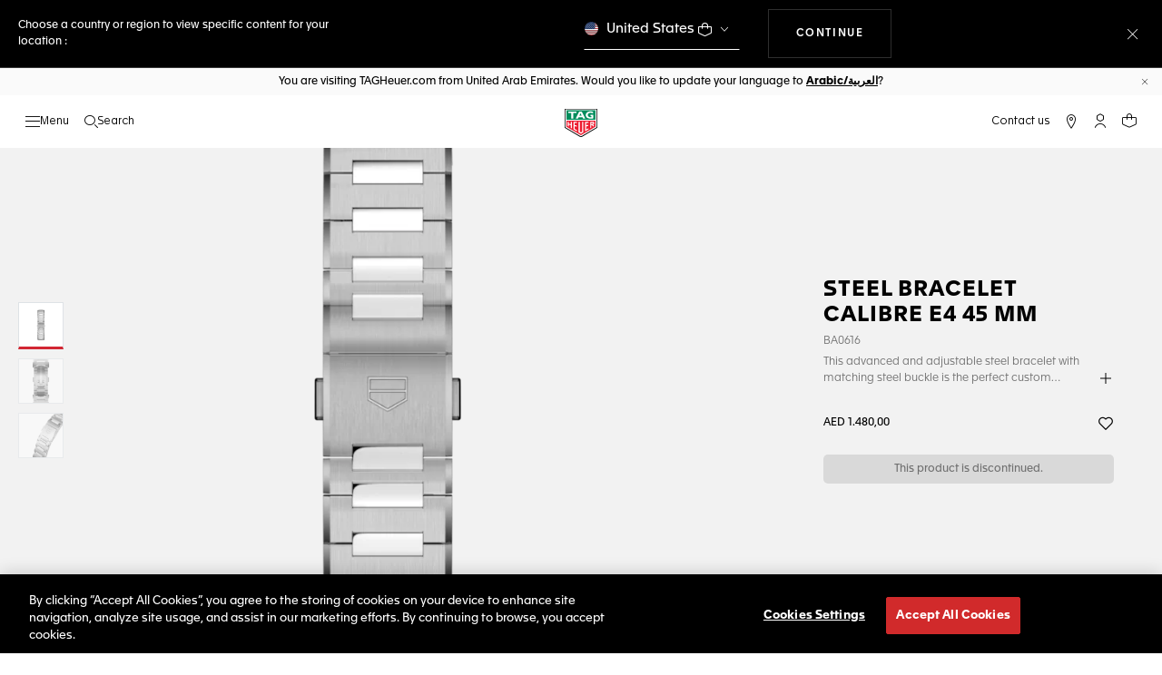

--- FILE ---
content_type: text/javascript; charset=utf-8
request_url: https://e.cquotient.com/recs/bdgp-TAG_INT/personalized-recommendations?callback=CQuotient._callback2&_=1768976535885&_device=mac&userId=&cookieId=&emailId=&anchors=id%3A%3A%7C%7Csku%3A%3A%7C%7Ctype%3A%3A%7C%7Calt_id%3A%3A&slotId=product-recommendations-2&slotConfigId=New%20Slot%20Configuration%20-%202020-02-04%2015%3A55%3A16&slotConfigTemplate=slots%2Frecommendation%2Feinstein.isml&ccver=1.03&realm=BDGP&siteId=TAG_INT&instanceType=prd&v=v3.1.3&json=%7B%22userId%22%3A%22%22%2C%22cookieId%22%3A%22%22%2C%22emailId%22%3A%22%22%2C%22anchors%22%3A%5B%7B%22id%22%3A%22%22%2C%22sku%22%3A%22%22%2C%22type%22%3A%22%22%2C%22alt_id%22%3A%22%22%7D%5D%2C%22slotId%22%3A%22product-recommendations-2%22%2C%22slotConfigId%22%3A%22New%20Slot%20Configuration%20-%202020-02-04%2015%3A55%3A16%22%2C%22slotConfigTemplate%22%3A%22slots%2Frecommendation%2Feinstein.isml%22%2C%22ccver%22%3A%221.03%22%2C%22realm%22%3A%22BDGP%22%2C%22siteId%22%3A%22TAG_INT%22%2C%22instanceType%22%3A%22prd%22%2C%22v%22%3A%22v3.1.3%22%7D
body_size: 105
content:
/**/ typeof CQuotient._callback2 === 'function' && CQuotient._callback2({"personalized-recommendations":{"displayMessage":"personalized-recommendations","recs":[],"recoUUID":"ba39ba8d-8c61-457c-bbc0-336a11edabf4"}});

--- FILE ---
content_type: application/javascript
request_url: https://www.tagheuer.com/F-s6ICAxiKolmF7aTON-/zuYJJX5Duk9mhXw15L/XCItclc/Ei0AbE9/HBS4B
body_size: 169912
content:
(function(){if(typeof Array.prototype.entries!=='function'){Object.defineProperty(Array.prototype,'entries',{value:function(){var index=0;const array=this;return {next:function(){if(index<array.length){return {value:[index,array[index++]],done:false};}else{return {done:true};}},[Symbol.iterator]:function(){return this;}};},writable:true,configurable:true});}}());(function(){wc();OHI();VwI();var QW=function(Nb){var Ib=1;var Px=[];var jx=bv["Math"]["sqrt"](Nb);while(Ib<=jx&&Px["length"]<6){if(Nb%Ib===0){if(Nb/Ib===Ib){Px["push"](Ib);}else{Px["push"](Ib,Nb/Ib);}}Ib=Ib+1;}return Px;};var AA=function(DZ){var VF=DZ[0]-DZ[1];var Iw=DZ[2]-DZ[3];var lm=DZ[4]-DZ[5];var Jb=bv["Math"]["sqrt"](VF*VF+Iw*Iw+lm*lm);return bv["Math"]["floor"](Jb);};var LZ=function(lS){return void lS;};var m3=function(Ww){if(Ww===undefined||Ww==null){return 0;}var vF=Ww["toLowerCase"]()["replace"](/[^a-z]+/gi,'');return vF["length"];};var fm=function(){return cZ.apply(this,[F8,arguments]);};var q9=function Lw(VZ,Et){'use strict';var q0=Lw;switch(VZ){case m2:{Cb.push(rZ);this[lQ()[wZ(ss)](Kf,Ox,KA)]=Rx(pt);var GS=this[gb()[l9(ss)].call(null,hf,CQ,FS)][pt][gb()[l9(SS)](zF,Tw,zb)];if(pw(gb()[l9(K3)](Rx(Rx({})),Ls,jb),GS[s9()[VS(KW)].call(null,KA,PQ,Ss,hs,Tt)]))throw GS[lQ()[wZ(JQ)](bQ,NZ,Rx(Rx(pt)))];var BQ;return BQ=this[lQ()[wZ(Pm)](BA,vw,Rx(Rx(fZ)))],Cb.pop(),BQ;}break;case xI:{var g3=Et[TH];var L6=Et[YX];var HQ;var bR;var LF;var Y9;Cb.push(N9);var GF=gb()[l9(zt)](QA,cs,M9);var M3=g3[pZ(typeof BW()[J9(rZ)],V0([],[][[]]))?BW()[J9(Jt)].call(null,Fd,Kb):BW()[J9(z9)].call(null,bQ,p6)](GF);for(Y9=pt;DW(Y9,M3[gb()[l9(pt)].apply(null,[Gb,Pm,gt])]);Y9++){HQ=rW(tS(Ts(L6,b9),Xc[gb()[l9(Sw)].apply(null,[OQ,C3,U6])]()),M3[gb()[l9(pt)](vx,Pm,gt)]);L6*=Xc[lQ()[wZ(Jt)](Pb,SF,Ab)]();L6&=nb[xm];L6+=Xc[gb()[l9(cR)].call(null,Mg,KA,FF)]();L6&=nb[b9];bR=rW(tS(Ts(L6,Xc[pZ(typeof ZA()[O6(Ux)],V0(GR()[rm(n9)](cf,Um),[][[]]))?ZA()[O6(Ef)](XS,KF,zF,Ux,JQ,Ix):ZA()[O6(fZ)].apply(null,[PS,B0,Rx(Rx([])),mW,OQ,rZ])]()),nb[C3]),M3[gb()[l9(pt)](v3,Pm,gt)]);L6*=nb[n9];L6&=Xc[pZ(typeof ZA()[O6(xm)],V0(GR()[rm(n9)](cf,Um),[][[]]))?ZA()[O6(xm)].call(null,Tm,KF,Gb,Sw,Ab,Rx(Rx(pt))):ZA()[O6(fZ)].call(null,Om,T3,NA,UR,As,wS)]();L6+=Xc[gb()[l9(cR)](qf,KA,FF)]();L6&=nb[b9];LF=M3[HQ];M3[HQ]=M3[bR];M3[bR]=LF;}var sx;return sx=M3[lQ()[wZ(v3)](jt,KR,MS)](GF),Cb.pop(),sx;}break;case hP:{var n0=Et[TH];var rR=Et[YX];var DQ=Et[TI];return n0[rR]=DQ;}break;case dH:{return this;}break;case nX:{return this;}break;case Kv:{var qw=Et[TH];Cb.push(H6);var Hx=bv[pZ(typeof lQ()[wZ(gw)],'undefined')?lQ()[wZ(C3)].apply(null,[jm,AS,Ox]):lQ()[wZ(Dm)](WQ,tZ,bZ)](qw);var wf=[];for(var fR in Hx)wf[GR()[rm(xm)](S9,bb)](fR);wf[BW()[J9(mS)].call(null,Qs,db)]();var LR;return LR=function gQ(){Cb.push(Dw);for(;wf[gb()[l9(pt)](pt,Pm,kR)];){var Vf=wf[pw(typeof gb()[l9(Zw)],V0([],[][[]]))?gb()[l9(hs)](QA,hR,Em):gb()[l9(UQ)](Gb,P3,F9)]();if(QF(Vf,Hx)){var l5;return gQ[gb()[l9(l4)].call(null,KA,SF,P7)]=Vf,gQ[lQ()[wZ(ss)].call(null,fk,Ox,pt)]=Rx(fZ),Cb.pop(),l5=gQ,l5;}}gQ[lQ()[wZ(ss)](fk,Ox,kr)]=Rx(pt);var Pl;return Cb.pop(),Pl=gQ,Pl;},Cb.pop(),LR;}break;case dP:{return this;}break;case lH:{var fB=Et[TH];var xE=Et[YX];var ME=Et[TI];Cb.push(bV);fB[xE]=ME[gb()[l9(l4)](Rx({}),SF,TE)];Cb.pop();}break;case HY:{Cb.push(d5);this[pZ(typeof lQ()[wZ(V4)],'undefined')?lQ()[wZ(ss)].apply(null,[FV,Ox,As]):lQ()[wZ(Dm)](mC,gM,TJ)]=Rx(pt);var FE=this[gb()[l9(ss)](Rx(Rx(pt)),CQ,SV)][pt][gb()[l9(SS)](Mr,Tw,ZL)];if(pw(gb()[l9(K3)].apply(null,[l4,Ls,Fl]),FE[s9()[VS(KW)](zt,BC,Ss,hs,Eh)]))throw FE[lQ()[wZ(JQ)](p9,NZ,BC)];var gC;return gC=this[lQ()[wZ(Pm)](mE,vw,Rx(pt))],Cb.pop(),gC;}break;case Xd:{return this;}break;case Pv:{return this;}break;case Hz:{var lB=Et[TH];var rM=Et[YX];var OM=Et[TI];Cb.push(OV);lB[rM]=OM[gb()[l9(l4)].apply(null,[lp,SF,YW])];Cb.pop();}break;case Gj:{var I7=Et[TH];var Xk=Et[YX];var BB=Et[TI];return I7[Xk]=BB;}break;case rd:{return this;}break;case Vg:{var nV=Et[TH];var dl=Et[YX];var C1=Et[TI];Cb.push(v5);try{var GJ=Cb.length;var YC=Rx(YX);var EV;return EV=DC(FY,[s9()[VS(KW)].apply(null,[LJ,OQ,Ss,hs,Lk]),BW()[J9(K3)](x4,JB),pZ(typeof lQ()[wZ(kh)],V0([],[][[]]))?lQ()[wZ(JQ)].call(null,H6,NZ,NZ):lQ()[wZ(Dm)](Ik,PE,Dm),nV.call(dl,C1)]),Cb.pop(),EV;}catch(BG){Cb.splice(U7(GJ,fZ),Infinity,v5);var Ph;return Ph=DC(FY,[s9()[VS(KW)].call(null,Ef,c1,Ss,hs,Lk),gb()[l9(K3)](Fn,Ls,sG),lQ()[wZ(JQ)](H6,NZ,Mr),BG]),Cb.pop(),Ph;}Cb.pop();}break;case xL:{var gG=Et[TH];Cb.push(FJ);var p5=new (bv[BW()[J9(MS)](jM,QG)])();var jV=p5[pZ(typeof gb()[l9(WV)],V0('',[][[]]))?gb()[l9(kr)](LG,Br,IV):gb()[l9(hs)](Rx(Rx([])),qU,Sw)](gG);var Mp=GR()[rm(n9)](cf,r3);jV[ZA()[O6(n9)].call(null,Xp,F1,Rx(Rx(fZ)),KW,Sw,Rx(Rx(fZ)))](function(rn){Cb.push(DE);Mp+=bv[BW()[J9(n9)].apply(null,[xV,Sn])][GR()[rm(NZ)](H1,Pb)](rn);Cb.pop();});var PM;return PM=bv[GR()[rm(Mg)](WV,fW)](Mp),Cb.pop(),PM;}break;case TI:{var Q5=Et[TH];var Z5;Cb.push(Qh);return Z5=Q5&&bp(s9()[VS(pt)](Rx({}),rZ,KR,b9,ZJ),typeof bv[gb()[l9(nG)].apply(null,[gw,DU,I5])])&&pw(Q5[BW()[J9(fZ)](qh,FS)],bv[pZ(typeof gb()[l9(PV)],V0('',[][[]]))?gb()[l9(nG)].call(null,vn,DU,I5):gb()[l9(hs)].apply(null,[Ab,Tn,XE])])&&pZ(Q5,bv[gb()[l9(nG)](Nr,DU,I5)][lQ()[wZ(pt)](dx,ml,kr)])?lQ()[wZ(qf)](Ep,E5,Ef):typeof Q5,Cb.pop(),Z5;}break;case FY:{var vG=Et[TH];var xG;Cb.push(X4);return xG=vG&&bp(s9()[VS(pt)].apply(null,[K3,z9,KR,b9,O7]),typeof bv[pZ(typeof gb()[l9(vk)],'undefined')?gb()[l9(nG)].call(null,TU,DU,Nh):gb()[l9(hs)].apply(null,[Fn,z9,NM])])&&pw(vG[BW()[J9(fZ)](Ik,FS)],bv[gb()[l9(nG)].call(null,Gb,DU,Nh)])&&pZ(vG,bv[gb()[l9(nG)](TU,DU,Nh)][pw(typeof lQ()[wZ(KR)],V0('',[][[]]))?lQ()[wZ(Dm)].apply(null,[lx,Ap,ml]):lQ()[wZ(pt)](nA,ml,nG)])?lQ()[wZ(qf)](Vh,E5,Ab):typeof vG,Cb.pop(),xG;}break;case SP:{var s4=Et[TH];var pJ;Cb.push(Hh);return pJ=DC(FY,[gb()[l9(Gp)].call(null,Mg,hf,GC),s4]),Cb.pop(),pJ;}break;case A:{var vU=Et[TH];Cb.push(C5);if(pZ(typeof vU,BW()[J9(rZ)](Lm,JQ))){var Ch;return Ch=pZ(typeof GR()[rm(Gn)],'undefined')?GR()[rm(n9)].call(null,cf,Yg):GR()[rm(Ef)](TB,zG),Cb.pop(),Ch;}var cM;return cM=vU[pZ(typeof gb()[l9(Gn)],V0([],[][[]]))?gb()[l9(DU)].apply(null,[MV,dM,Q3]):gb()[l9(hs)](Rx([]),RU,U4)](new (bv[pw(typeof BW()[J9(fZ)],V0([],[][[]]))?BW()[J9(z9)](nU,bJ):BW()[J9(UQ)].call(null,A9,Tw)])(BW()[J9(Pm)](c4,pp),GR()[rm(OQ)](tl,Cr)),lQ()[wZ(V4)](Sp,xm,nG))[pw(typeof gb()[l9(NZ)],'undefined')?gb()[l9(hs)](NZ,KW,jl):gb()[l9(DU)](Rx(fZ),dM,Q3)](new (bv[BW()[J9(UQ)].call(null,A9,Tw)])(gb()[l9(KB)](vx,S1,jZ),GR()[rm(OQ)](tl,Cr)),O4()[j7(n9)](fV,cl,GG,z9,fE,G1))[gb()[l9(DU)].call(null,KA,dM,Q3)](new (bv[BW()[J9(UQ)].apply(null,[A9,Tw])])(BW()[J9(V4)](DB,vl),GR()[rm(OQ)].call(null,tl,Cr)),lQ()[wZ(rx)](rr,L5,Rx(pt)))[pw(typeof gb()[l9(JQ)],V0([],[][[]]))?gb()[l9(hs)](LJ,m4,P5):gb()[l9(DU)](fZ,dM,Q3)](new (bv[pw(typeof BW()[J9(PQ)],V0('',[][[]]))?BW()[J9(z9)].call(null,Xl,tn):BW()[J9(UQ)].apply(null,[A9,Tw])])(lQ()[wZ(DU)].call(null,rJ,tk,AG),GR()[rm(OQ)](tl,Cr)),pw(typeof gb()[l9(CV)],V0([],[][[]]))?gb()[l9(hs)](KA,SM,xr):gb()[l9(CV)](zn,z9,dZ))[gb()[l9(DU)].call(null,kr,dM,Q3)](new (bv[pZ(typeof BW()[J9(Q4)],'undefined')?BW()[J9(UQ)].call(null,A9,Tw):BW()[J9(z9)].apply(null,[EM,l1])])(BW()[J9(rx)](DM,Cx),pw(typeof GR()[rm(KB)],V0([],[][[]]))?GR()[rm(Ef)](LU,Th):GR()[rm(OQ)](tl,Cr)),pw(typeof gb()[l9(Jt)],V0('',[][[]]))?gb()[l9(hs)](b9,V4,JG):gb()[l9(Q4)].apply(null,[rx,gJ,cQ]))[gb()[l9(DU)].call(null,C3,dM,Q3)](new (bv[BW()[J9(UQ)].call(null,A9,Tw)])(gb()[l9(c1)].call(null,zt,kh,R7),GR()[rm(OQ)](tl,Cr)),BW()[J9(DU)](A7,Qk))[gb()[l9(DU)].apply(null,[Rx(Rx({})),dM,Q3])](new (bv[BW()[J9(UQ)](A9,Tw)])(s9()[VS(zF)](Rx({}),Tm,zG,xm,g5),GR()[rm(OQ)](tl,Cr)),lQ()[wZ(KB)](wk,Jt,Rx(Rx(pt))))[gb()[l9(DU)].call(null,QA,dM,Q3)](new (bv[BW()[J9(UQ)](A9,Tw)])(pZ(typeof lQ()[wZ(b9)],V0('',[][[]]))?lQ()[wZ(CV)].call(null,kn,v5,Rx(Rx(pt))):lQ()[wZ(Dm)].call(null,AV,HJ,TU),GR()[rm(OQ)].call(null,tl,Cr)),BW()[J9(KB)].apply(null,[b7,qf]))[GR()[rm(Ox)](QM,Yx)](pt,tl),Cb.pop(),cM;}break;case W8:{var ZC=Et[TH];var hr=Et[YX];var wn=Et[TI];Cb.push(Zn);try{var dC=Cb.length;var IC=Rx(YX);var qM;return qM=DC(FY,[s9()[VS(KW)].call(null,mS,hs,Ss,hs,Xp),BW()[J9(K3)](j5,JB),lQ()[wZ(JQ)].apply(null,[xJ,NZ,Nx]),ZC.call(hr,wn)]),Cb.pop(),qM;}catch(L1){Cb.splice(U7(dC,fZ),Infinity,Zn);var KV;return KV=DC(FY,[pZ(typeof s9()[VS(Ux)],V0([],[][[]]))?s9()[VS(KW)](MS,ss,Ss,hs,Xp):s9()[VS(Ux)].apply(null,[Rx(fZ),zn,Sh,Z4,E5]),gb()[l9(K3)](Gb,Ls,FV),lQ()[wZ(JQ)].call(null,xJ,NZ,Mg),L1]),Cb.pop(),KV;}Cb.pop();}break;case UO:{var Ul=Et[TH];return typeof Ul;}break;case jd:{var B1;Cb.push(Yk);return B1=GR()[rm(db)](Sn,nh),Cb.pop(),B1;}break;case t8:{Cb.push(Wh);this[lQ()[wZ(ss)].apply(null,[wV,Ox,Dm])]=Rx(pt);var kM=this[gb()[l9(ss)](L5,CQ,bn)][pt][pw(typeof gb()[l9(pE)],V0([],[][[]]))?gb()[l9(hs)].call(null,Nx,dJ,lE):gb()[l9(SS)](WV,Tw,zw)];if(pw(gb()[l9(K3)](NA,Ls,MB),kM[s9()[VS(KW)](gJ,zn,Ss,hs,WM)]))throw kM[pw(typeof lQ()[wZ(Tm)],'undefined')?lQ()[wZ(Dm)].apply(null,[gk,H1,fZ]):lQ()[wZ(JQ)](sF,NZ,XM)];var YE;return YE=this[lQ()[wZ(Pm)](Zh,vw,g1)],Cb.pop(),YE;}break;case mO:{var p1=Et[TH];Cb.push(rx);var H5;return H5=DC(FY,[gb()[l9(Gp)](kr,hf,W5),p1]),Cb.pop(),H5;}break;case fd:{var M4=Et[TH];return typeof M4;}break;case sz:{var On=Et[TH];Cb.push(sh);var AJ=bv[lQ()[wZ(C3)].apply(null,[RJ,AS,As])](On);var FB=[];for(var Y4 in AJ)FB[GR()[rm(xm)].call(null,S9,HU)](Y4);FB[BW()[J9(mS)](A9,db)]();var HV;return HV=function hC(){Cb.push(Vp);for(;FB[gb()[l9(pt)](WV,Pm,R7)];){var sE=FB[pZ(typeof gb()[l9(pt)],V0([],[][[]]))?gb()[l9(UQ)].call(null,DU,P3,Dn):gb()[l9(hs)].apply(null,[Rx({}),H1,zU])]();if(QF(sE,AJ)){var wr;return hC[gb()[l9(l4)].call(null,pt,SF,r1)]=sE,hC[lQ()[wZ(ss)](DE,Ox,G1)]=Rx(fZ),Cb.pop(),wr=hC,wr;}}hC[pw(typeof lQ()[wZ(xm)],'undefined')?lQ()[wZ(Dm)](tE,BM,Rx(Rx(fZ))):lQ()[wZ(ss)](DE,Ox,ss)]=Rx(pt);var I1;return Cb.pop(),I1=hC,I1;},Cb.pop(),HV;}break;case nO:{var hM=Et[TH];var zk=Et[YX];var b1;Cb.push(p6);return b1=V0(bv[lQ()[wZ(xm)].call(null,tQ,nG,Rx(Rx(pt)))][BW()[J9(CV)](d9,PV)](v4(bv[lQ()[wZ(xm)].apply(null,[tQ,nG,l4])][lQ()[wZ(Q4)](z0,ZU,Rx(Rx(pt)))](),V0(U7(zk,hM),fZ))),hM),Cb.pop(),b1;}break;case Lj:{Cb.push(MM);var LB;return LB=pw(typeof GR()[rm(gr)],V0('',[][[]]))?GR()[rm(Ef)](JC,O5):GR()[rm(db)](Sn,Hf),Cb.pop(),LB;}break;}};var Jh=function(){br=["3U;","D,&!A1","S: _","^XN^o%[#B:yS78\'X/rDD! U*C~W68WT*\x3fuR) \nNSY 6N&C;60WBU!lP\x00!<ZYHOa","BT\"%6P\x00!=","V<_T8,7S*e7\x40*","u","_\r)B=\x400 bD4)","F.","","wuA<:VVVD\t&1_ra,]uvG\x07)7Fx`^Y\nNTIus\nK\bj\n","F^\"","\x3f+[","4[I","R!","J;B5","q+*","%7sx","G-9WZ!","\r_M\x07#1T","R\x07\t:","O!\"1T- Y","J\n<T)[+2",",B7X","V\r","Yn0><_3\f","~i","T*F<3wY >0B\x07","0|","Fk% E","\n=\x40","UR**<C3\nMS\x00","X-$_Vb\v;&Toc;W+/\x07BT+\"u|,\'\x07","<B2Q7\x3f[","B)%","s\'0","`\r","-R<V53","0C!1.UJ\v\f,T.N0Q+","","H\n!C1Y\f>r",">\n\n","IU","\rV","S*","^T8&X\x00&SsU,\"PT( ","*#","-L\n#N:w17W^0)\'t:=","F<%ZI\n-8T","\rnN1}oE\r8S}F\vf-#;x"," %&","8\'F,Q\t9XId\'^;7YjTT&-","","\x3f7","DX\">0B","=}:","SK","N*1","$;N/","Q;,N\x3fB","XN\t;1S\bwZ\x3f:QU0","","a\f\x3f\v*8}Np.ZOFEMQpyy\x07.J.Q=HwO6-,","{S\x00","P68","","g7\x40<$BR6","/9X&&#SI","ZQ","^W\b","\r`o","$","\n~","\'\n\x3fOM2=0S!","jS","r;&\x00D\n\r","q\v!7_\nQ;Z-","\x3fB.","e4\x07R","D=*L=","S\r","8C=","\",T\'h8v0$^","` &sO6#\'","AR3",";H\vD)3u\\7)","O","Z\x3f7","\n-0\vS\x00D8<:T\b\n_;W,\"D","/=C%7$P"," ","\t\x00S_ ><G:\rM\x40\t*\'",";\r\vW7U\v","&T,","i04\n|.J;q53SS0","\x07\r=:",")-!R-!",":7","6X*","Y#BJT",">\n\nN7Q8:7U T*`\n","1B%8!T1","^\"7\b\r","+B2\x408\f","=U5:Rn! 0_=\x3f","xBd","&8i=d &t/\nuf2tz\b","\x07xc\\","Z49gg&6\v","U\r:0","_S*)\'y!5\r","bj&T;=&^UD","\f","-+(^","s[I","I+\x00:F:\n\n_","S\v\n<\fH(N0}*9WI!(","\x406#^X*(","-\x3f\vC","\t!Y\x3fU\v.7U","F<;<BS\n<*UB-A5\"","i\x3fB01BR6","\x40T7%7]","\v[E\v",":E3]-","<^0\x4013_N<0T \n\nR","e\r7C,]/3iX2-9D<7","\'9\v","+\"N~;","\\5","zAX*v","U)$6Fi-!0C","W+%;","\'>0P\x00-\x07WO","\x406)S;O","[E\n~","AO0","\nCC\v","!S*","J1N8SO/\'T&\v","SL1%\'T","QX","K\x3f\'","+\"8^;7M",".!_\x07<","N-79\\d:4],rO#6_K A~\x40 &m!>8X\x07;;tL","b/ J\x3f]7GH!\x3f!","()!E:\fT","`8 ","\\6","\rS",">BM~cz","|Y",")\"","M&-I\x3f*T*","%:","-&\vT","R}","b) {S\x00\r6\\\r*U","8]53","S;&h<B*g01WQ%8T=&","t64_T&=&T*U;F\x3fPR","E$","\n~w","H2YUqPbB9a)$K{O*","\v9\"V","gF0\x07>","J\n;O","1eE\v(\x3f,[!A\x3fo&Ug\b!6WXM","\'U\t*fy3S^0",".8+,3",";\x00U;B&\x40","\nH","4)#]","IFW","1AN%2_$\x00_W","4A-<:RM\x00",":=\bI`\r 3U;u;G","\x00T)*V\x07","\"&",".W.b<$_R*","EX0\'P-TM","]U-\r*.","SK","D\n","sR-o",";7\nSO7\r 1[\f*","","*Q!\"","BR1/=T\x07","R-Q+","h\n\n;\"V\x07U7S>3","IU","i.b`","[IO=^\n;F|","%;A<\t_","_c80_","\x400;lR*)","WQ0\x070H","(-[\x07<","T7l;^\x00h;HC\b","XP+9&T\'$",":OU\v\n1H=f8\x40<$1CS\'8<^\v3\x07"," R=\\49S","X=%","AX&\vc&6\v_","B\f!$_","/9X&&<^I",".","%T.\rH","\\U\x07\r:};w\x3fF8;wM-","YY!,A","]","M#","8%","\n:!I\b=N<Q","-UB\f<9&T","\v&L,BF03B\\0%:_1>7\r","Q!\"XN-#;B","k&WS0#8P\x07","6Q8",")N2Q\t7^","\n%s\'D<","u\r)T=F<3u\\*:4B","NS\r 1","-O-B,w6#B","\t_U","`1","<B :\'\r_","\x3f","\n;\"HT","83\n_"];};var V0=function(IM,Nl){return IM+Nl;};var pw=function(tB,rE){return tB===rE;};var g4=function(b5,Dr){return b5>=Dr;};var K4=function(){return bv["Math"]["floor"](bv["Math"]["random"]()*100000+10000);};var G7=function(){mB=[];};var m5=function(S4,z7){return S4!=z7;};var bB=function(kU,Jx){return kU^Jx;};var BU=function(ck,nM){return ck<<nM;};var qB=function(){var pr;if(typeof bv["window"]["XMLHttpRequest"]!=='undefined'){pr=new (bv["window"]["XMLHttpRequest"])();}else if(typeof bv["window"]["XDomainRequest"]!=='undefined'){pr=new (bv["window"]["XDomainRequest"])();pr["onload"]=function(){this["readyState"]=4;if(this["onreadystatechange"] instanceof bv["Function"])this["onreadystatechange"]();};}else{pr=new (bv["window"]["ActiveXObject"])('Microsoft.XMLHTTP');}if(typeof pr["withCredentials"]!=='undefined'){pr["withCredentials"]=true;}return pr;};var Hn=function(mJ){return ~mJ;};var JJ=function(Jn,nB){return Jn>nB;};var B4=function(dk,W1){var k7=bv["Math"]["round"](bv["Math"]["random"]()*(W1-dk)+dk);return k7;};var n5=function(){return ["\x61\x70\x70\x6c\x79","\x66\x72\x6f\x6d\x43\x68\x61\x72\x43\x6f\x64\x65","\x53\x74\x72\x69\x6e\x67","\x63\x68\x61\x72\x43\x6f\x64\x65\x41\x74"];};var Rp=function(X1,J7){return X1/J7;};var An=function(l7){var JM=l7%4;if(JM===2)JM=3;var KG=42+JM;var M5;if(KG===42){M5=function F4(rU,lJ){return rU*lJ;};}else if(KG===43){M5=function NB(p4,EC){return p4+EC;};}else{M5=function wl(sC,rC){return sC-rC;};}return M5;};var K5=function(sr){var Fh=0;for(var VB=0;VB<sr["length"];VB++){Fh=Fh+sr["charCodeAt"](VB);}return Fh;};var MW,Mb,US,Bf,zs,fS,pR,xH,EQ,hW,RL,Vs,Sb,PA,K0,nL,hm,cc,lt,Pf,p3,Vg,lX,Hc,s6,Yt,DS,jd,qv,Ks,Nq,Sq,nt,qY,l8,w2,tW,Qq,g6,rP,WF,lz,sQ,jO,Fb,Uf,zP,p9,Xm,OW,pP,cq,EZ,JS,ZL,tm,D2,TS,JX,xY,Pg,Rt,WR,xt,LI,js,fg,Vq,XZ,U9,PO,Wg,q,Oq,kg,rQ,WL,sj,rv,At,b6,T2,gH,LP,Uz,nW,A3,P0,ws,Xj,Mw,Wq,Es,zO,cK,Vv,zH,hF,GQ,XA,SZ,Zv,hQ,SO,rS,EH,Zx,s3,Iz,f0,YQ,Dx,qF,Wt,BX,MX,xA,RQ,rs,bj,f2,sO,IO,vt,Q2,rg,lH,PR,Y8,Yw,Tg,Sx,Ht,bx,xb,gc,kf,Ps,kA,qZ,jA,ds,DA,ff,zc,nf,vA,G0,gf,pX,SR,EP,tA,Q6,O3,xx,gz,l0,t9,c2,md,n8,NH,X6,St,qq,HP,TA,DP,Dj,G2,g9,I,ms,Bz,rw,Dt,zI,Lj,Jf,qW,Lt,NS,vL,Sm,qt,YW,I8,ZO,TQ,R9,Jm,W3,RY,T0,W9,QZ,hP,EK,qI,Xb,U0,YL,Cd,jv,YA,Ow,FI,zw,Hm,Xg,kv,Eq,AL,Z2,j3,cw,Nf,JK,JF,vK,Bg,YF,Y6,ct,R,Af,Xq,Dq,HS,Bs,Y0,D6,Wf,Ew,hj,VL,Aw,VQ,Vt,C2,RS,MO,UA,xL,Ad,RF,ZY,LO,g2,bm,kZ,H2,YK,cv,CR,Kv,ps,Vj,tf,Lq,HY,J6,FL,fL,L2,ls,qL,wA,Uj,Hz,fs,CF,T6,SX,Rc,dP,Ms,QX,Lb,rd,Ec,B8,Wc,N2,dQ,Nt,lb,S0,wm,gZ,rq,xd,hz,tw,V9,xv,RW,PF,Tj,vd,BZ,r3,qS,U6,IY,d6,xs,tK,wY,OF,AP,lA,rc,tX,Im,OK,V3,OX,Nz,T,WS,MF,nw,Ng,Tz,Xf,x0,N3,vQ,bb,Zf,Jj,Xx,ZQ,GL,Cg,AR,UO,FA,E0,D9,w,zv,Gw,It,JL,wQ,Qv,Bw,jg,GW,j0,I0,EX,q6,bf,wd,t6,Lm,Qt,Wx,lv,TF,ML,LY,EW,xR,RA,pS,tH,EO,dc,hA,AQ,IF,UZ,ZR,Qw,cb,nX,dw,Yg,CZ,wW,D3,B9,Wm,Os,mw,OS,hx,Hs,Cz,sH,b3,vs,QK,T9,Wd,E3,BR,IX,f6,cI,t3,TX,YY,kS,cQ,Jw,jj,mR,W6,tY,Q0,Zm,r6,Us,BF,Gd,R6,q8,C0,xQ,VW,Fd,Fq,pW,m2,nj,d9,wg,mZ,z0,SQ,JW,OZ,z8,Eb,c0,I9,QR,fQ,kW,MR,JH,c3,BO,GZ,Rz,nA,ZW,Fw,F8,lR,ht,EF,OR,kw,GH,gj,vP,DX,mI,FZ,vm,R8,Fs,Ym,xg,Od,H0,qX,VI,q3,zR,E8,Gt,L9,k9,TK,KO,DR,Pz,FY,Bv,lg,NR,IA,k6,pm,L3,Vz,p0,JZ,Iv,tF,FW,zm,M0,jf,v9,WA,HA,sP,jw,N6,Dz,lW,s2,qm,bs,KX,Og,Qd,X9,dx,Ys,TZ,C6,xW,AW,TL,hw,vb,cS,cm,VR,GX,bK,dA,Oz,mP,Rw,NK,EA,xS,A,PP,tR,Wj,NL,hI,Av,pF,xf,x6,nx,Uw,Yf,WH,L0,Qg,kb,gS,IW,Nw,Zs,pI,HW,fb,JR,xI,RH,LK,mq,cz,pb,pQ,bH,Qc,z6,WZ,CA,FK,Qs,E9,Yz,Hv,kq,mt,l6,Zq,PL,kF,KI,hL,UF,gF,qg,Kw,AK,vc,Qm,XR,dX,qR,Ns,Gj,FP,Fz,n6,dZ,IZ,sf,BS,S3,Y,TW,Q8,W2,XF,Ds,U3,wq,K9,Yj,kH,Pb,jq,OY,Kg,qA,Vb,gs,dO,C9,WW,VY,Kx,H3,k3,Qx,nQ,YZ,gY,gL,zX,Ez,fd,zg,fW,wR,ZH,v0,v6,mf,lF,A6,Fm,Am,Qf,xK,Q3,F3,vf,O9,jc,sR,Ug,k0,CW,Z9,jK,nZ,wb,tv,MA,Fx,O0,MZ,IQ,Uq,x9,tQ,Bb,vZ,j6,fF,lO,mQ,Vc,vq,Wz,r9,A9,W0,D,GA,EI,F6,nF,Hb,GP,d0,wI,mb,lf,sW,Cf,Dc,Ax,zA,Vw,vW,NP,B3,Pq,YR,Lf,j8,bW,sS,gR,OL,t8,Df,zx,Hj,b8,Jz,UH,K6,m8,qd,NQ,mL,Rm,dH,IR,Xd,ZZ,I6,hS,x3,dW,hb,MP,XQ,dR,Zt,Ij,A2,X0,Js,f3,K8,ER,nv,AZ,P8,VA,gI,l3,N0,dF,dS,Ws,c6,HO,Ub,R3,T8,jR,sZ,ZF,Rb,bP,Z0,cW,Hf,tb,ft,fA,AX,hd,gm,bw,FR,Cs,mK,st,jI,rF,P9,mx,df,v8,OA,Y3,wO,Eg,Pv,E6,lZ,xF,Kq,lw,LS,mm,Pt,Cw,P6,ZP,HZ,pf,fw,xc,KS,zZ,X,XW,rt,Zc,KQ,dL,LA,CK,jF,II,sY,ks,QO,c9,Is,n2,YI,Id,z3,Ff,GO,Hq,Mm,Ut,CS,BK,hZ,HF,km,rf,nS,AF,pz,Gv,qs,Gx,fH,HR,qP,Cj,Ob,kt,m9,Z3,Gf,RZ,P,mY,sm,CX,Z6,Xs,IS,LQ,Km,tt,zz,Yx,j9,IP,Ft,H8,Db,rb,SW,rI,Ud,kQ,BL,b0,PZ,PX,NF,fx,Vm,FX,zQ,qQ,N8,g0,tg,f9,SP,DF,Lx,bc,wF,Z8,Tb,bF,QH,n3,GI,S6,qO,OO,R0,Gm,A0,G3,bA,tO,Nd,f8,rA,qx,RI,m6,VP,TR,cH,xw,sw,g8,R2,TO,fO,lY,jQ,Jq,Kc,m0,QQ,Sf,ES,nR,Mf,kK,mF,Lg,O8,Ed,Qb,D0,xZ,SA,xP,RR,Pw,KK,jZ,J3,Gs,G6,w9,MQ,X3,N,Kt,Yd,w3,Nm,Md,Wb,nO,Ej,Hw,Cm,sb,mA,Bm,wt,PW,wx,bt,hv,nm,O2,ww,JY,J0,DI,dz,zS,B6,LW,LH,Cc,F0,Cq,SH,sz,YS,RO,Ot,G9,vS,zf,jm,Tf,FQ,M6,Lc,zW,w0,w6,sF,L8,dj,cF,Cv,Q9,BP,fI,P2,sA,KH,pA,NW,WP,Rf,Yb,jS,nP,Rj,Xt,QS,VO,Of,Zb,dd,qb,gx,Xw,Zz,Bt,O,I3,Aq,bS,cA,tx,If,vR,Mt,WI,V6,M8,S8,Rs,VX,pY,Kd,KZ,r0,hY,HH,Ct,JA,bd,cx,ZS,jW,UW,H9,gW,h9,gA;var GE=function(){return Y7.apply(this,[bP,arguments]);};var Bl=function(pC){return +pC;};var Al=function(KE,xh){return KE<=xh;};var Ts=function(k4,El){return k4>>El;};var n7=function(){Fp=["\x6c\x65\x6e\x67\x74\x68","\x41\x72\x72\x61\x79","\x63\x6f\x6e\x73\x74\x72\x75\x63\x74\x6f\x72","\x6e\x75\x6d\x62\x65\x72"];};var T5=function(SB){return -SB;};var Rx=function(SU){return !SU;};var Bx=function(np,Oh){return np[sU[Ux]](Oh);};var cZ=function Ll(QE,jG){var Qp=Ll;do{switch(QE){case Dc:{return Gh;}break;case pI:{QE+=VY;var Wn=cG[AC];for(var CG=U7(Wn.length,fZ);g4(CG,pt);CG--){var Il=rW(U7(V0(CG,RM),Cb[U7(Cb.length,fZ)]),Yr.length);var r4=Bx(Wn,CG);var gp=Bx(Yr,Il);J5+=Ll(xg,[UV(tS(Hn(r4),gp),tS(Hn(gp),r4))]);}}break;case PO:{QE-=Zq;return Y7(O2,[J5]);}break;case xK:{QE+=M8;var NV=gV[Jp];var kx=U7(NV.length,fZ);}break;case ZH:{QE+=sP;return Ll(rP,[K7]);}break;case Zz:{QE=hj;return Y7(rg,[K1]);}break;case Z8:{if(DW(Zk,O1.length)){do{var Tl=Bx(O1,Zk);var TM=Bx(lh.IH,CM++);IG+=Ll(xg,[UV(tS(Hn(Tl),TM),tS(Hn(TM),Tl))]);Zk++;}while(DW(Zk,O1.length));}QE-=cz;}break;case f2:{while(g4(kx,pt)){var P4=rW(U7(V0(kx,hn),Cb[U7(Cb.length,fZ)]),j1.length);var SG=Bx(NV,kx);var X7=Bx(j1,P4);K7+=Ll(xg,[UV(tS(Hn(SG),X7),tS(Hn(X7),SG))]);kx--;}QE-=pP;}break;case dO:{if(g4(k5,pt)){do{var MC=rW(U7(V0(k5,hV),Cb[U7(Cb.length,fZ)]),cp.length);var CJ=Bx(xC,k5);var Hr=Bx(cp,MC);K1+=Ll(xg,[UV(tS(Hn(CJ),Hr),tS(Hn(Hr),CJ))]);k5--;}while(g4(k5,pt));}QE=Zz;}break;case qv:{var Uh=Wr[Gl];var s5=pt;while(DW(s5,Uh.length)){var NC=Bx(Uh,s5);var v7=Bx(XC.Ld,b4++);hB+=Ll(xg,[tS(UV(Hn(NC),Hn(v7)),UV(NC,v7))]);s5++;}QE=Vg;}break;case rg:{QE+=xd;var hn=jG[TH];var Jp=jG[YX];var j1=gV[Yk];var K7=V0([],[]);}break;case TI:{QE=hj;return Vr;}break;case tH:{var hV=jG[TH];var YB=jG[YX];var N5=jG[TI];var cp=br[Wk];var K1=V0([],[]);var xC=br[YB];var k5=U7(xC.length,fZ);QE+=dL;}break;case dX:{if(DW(fp,tC[bE[pt]])){do{t4()[tC[fp]]=Rx(U7(fp,hs))?function(){wp=[];Ll.call(this,OY,[tC]);return '';}:function(){var Kn=tC[fp];var W7=t4()[Kn];return function(C4,AU,D1,Dh,c7,B7){if(pw(arguments.length,pt)){return W7;}var tr=Y7.apply(null,[wg,[hf,C3,JB,Dh,c7,B7]]);t4()[Kn]=function(){return tr;};return tr;};}();++fp;}while(DW(fp,tC[bE[pt]]));}QE=hj;}break;case jd:{var AC=jG[TH];var RM=jG[YX];var Yr=cG[Gb];QE=pI;var J5=V0([],[]);}break;case RO:{var tU=jG[TH];var Vr=V0([],[]);var VV=U7(tU.length,fZ);QE=TI;if(g4(VV,pt)){do{Vr+=tU[VV];VV--;}while(g4(VV,pt));}}break;case IX:{QE+=jK;var vC=jG[TH];jr.GK=Ll(RO,[vC]);while(DW(jr.GK.length,Y))jr.GK+=jr.GK;}break;case mY:{Cb.push(EG);I4=function(DG){return Ll.apply(this,[IX,arguments]);};jr.call(null,fE,Jr);Cb.pop();QE+=sj;}break;case zz:{QE+=dX;for(var t5=pt;DW(t5,MG.length);++t5){GR()[MG[t5]]=Rx(U7(t5,Ef))?function(){return DC.apply(this,[O2,arguments]);}:function(){var qr=MG[t5];return function(j4,ph){var jk=jr.apply(null,[j4,ph]);GR()[qr]=function(){return jk;};return jk;};}();}}break;case CI:{var Mx=jG[TH];var KM=V0([],[]);for(var G4=U7(Mx.length,fZ);g4(G4,pt);G4--){KM+=Mx[G4];}return KM;}break;case Tz:{if(DW(Qr,fC.length)){do{gb()[fC[Qr]]=Rx(U7(Qr,hs))?function(){return DC.apply(this,[mY,arguments]);}:function(){var r5=fC[Qr];return function(cC,NJ,Qn){var Dl=XC(mS,NJ,Qn);gb()[r5]=function(){return Dl;};return Dl;};}();++Qr;}while(DW(Qr,fC.length));}QE+=Wg;}break;case m2:{var Ok=jG[TH];lh.IH=Ll(CI,[Ok]);while(DW(lh.IH.length,XJ))lh.IH+=lh.IH;QE+=FX;}break;case gc:{QE=hj;Cb.push(kC);A4=function(tJ){return Ll.apply(this,[m2,arguments]);};lh(x1,S9);Cb.pop();}break;case Yd:{QE=Dc;var bU=jG[TH];var Gh=V0([],[]);var ZM=U7(bU.length,fZ);if(g4(ZM,pt)){do{Gh+=bU[ZM];ZM--;}while(g4(ZM,pt));}}break;case g2:{var RV=jG[TH];QE+=dj;A5.rz=Ll(Yd,[RV]);while(DW(A5.rz.length,vV))A5.rz+=A5.rz;}break;case Ad:{return PB;}break;case dz:{Cb.push(Ih);QE+=Oq;Hk=function(wJ){return Ll.apply(this,[g2,arguments]);};A5(D5,UQ,LJ);Cb.pop();}break;case Vg:{QE+=lX;return hB;}break;case fI:{var Pp=jG[TH];var PB=V0([],[]);QE=Ad;var q7=U7(Pp.length,fZ);if(g4(q7,pt)){do{PB+=Pp[q7];q7--;}while(g4(q7,pt));}}break;case S8:{var VU=jG[TH];QE=hj;XC.Ld=Ll(fI,[VU]);while(DW(XC.Ld.length,Ls))XC.Ld+=XC.Ld;}break;case bz:{Cb.push(Kk);QV=function(Kh){return Ll.apply(this,[S8,arguments]);};Y7(TI,[z9,Yk,JV]);Cb.pop();QE=hj;}break;case rc:{QE+=YI;return IG;}break;case Kv:{var kl=jG[TH];var Gl=jG[YX];var V7=jG[TI];var hB=V0([],[]);var b4=rW(U7(V7,Cb[U7(Cb.length,fZ)]),Dm);QE-=AK;}break;case KK:{QE=hj;var n4=jG[TH];XC=function(qE,fl,IJ){return Ll.apply(this,[Kv,arguments]);};return QV(n4);}break;case cH:{return [KB,T5(fZ),Sw,T5(MS),T5(C3),pt,bZ,T5(nG),T5(fZ),fZ,C3,xm,T5(Tm),T5(b9),Tm,KW,T5(l4),T5(z9),bZ,T5(nG),bZ,T5(l4),T5(Ef),zF,T5(rZ),T5(z9),Tm,T5(C3),v3,T5(C3),T5(Tm),Sw,T5(bZ),T5(Gb),n9,T5(z9),T5(l4),T5(fZ),T5(hf),C3,T5(Tm),XV,T5(hs),bZ,T5(XV),zt,Jt,T5(Dm),T5(Ef),T5(C3),Tm,T5(Sw),fZ,n9,T5(KW),T5(l4),C3,T5(n9),T5(fE),NA,T5(hs),z9,rZ,T5(fZ),T5(zF),bZ,T5(nG),pt,C3,T5(l4),C3,Ef,T5(hs),Ux,T5(mS),[Ux],C3,Ef,T5(NA),Sw,C3,T5(n9),fZ,nG,T5(nG),nG,T5(nG),rZ,T5(b9),Tm,T5(n9),[fZ],T5(Dw),Fn,Sw,T5(hs),T5(z9),T5(Jt),z9,Jt,T5(Tm),Ef,T5(KW),T5(L5),G1,T5(nG),hs,bZ,T5(z9),T5(zF),T5(z9),Sw,T5(Tm),xm,T5(fZ),T5(QA),GG,T5(xm),WV,T5(xm),T5(Fn),vn,fZ,T5(nG),T5(Gn),T5(xm),WV,T5(hs),T5(Ef),T5(Tm),T5(KW),Jt,T5(nG),T5(fZ),T5(nG),Ab,Ux,T5(KW),T5(xm),nG,T5(Gn),pE,T5(z9),T5(Ux),Ef,T5(C3),T5(TJ),[fZ],fZ,Jt,T5(Gp),AG,bZ,T5(Sw),KW,T5(hf),bZ,Sw,T5(Tm),xm,v3,T5(KW),T5(Ux),hs,T5(zF),rZ,fZ,T5(Tm),T5(b9),[z9],T5(cR),qf,T5(b9),T5(Tm),Ux,nG,KW,hs,fZ,T5(xm),T5(nG),rZ,T5(b9),T5(bZ),Jt,T5(n9),cR,Dm,T5(Dm),T5(OQ),wS,zn,C3,T5(l4),T5(MS),PQ,Ef,T5(QA),v3,T5(v3),gw,C3,Ux,T5(Dw),mS,z9,T5(bZ),bZ,T5(KW),T5(Gn),fE,wS,T5(Ux),b9,T5(hs),T5(l4),nG,fZ,z9,T5(l4),T5(fZ),[pt],pt,pt,T5(KW),Ef,rZ,T5(Ux),pt,T5(KW),T5(z9),Jt,T5(g1),v3,KW,T5(KW),C3,T5(Ef),rZ,T5(b9),T5(Gn),[Ux],T5(K3),g1,[pt],T5(v3),T5(Ux),C3,T5(z9),Tm,T5(TJ),Jt,b9,Ux,T5(fZ),Ux,T5(Jt),Jt,KW,T5(Gp),g1,T5(Ef),Ux,T5(Jt),xm,T5(z9),T5(px),ml,Sw,T5(nG),Sw,T5(Tm),nG,T5(Jt),T5(Fn),vn,rZ,T5(Tm),fZ,T5(b9),T5(kr),L4,T5(fZ),T5(fZ),z9,xm,T5(z9),T5(l4),zF,T5(Ef),T5(K3),fZ,wS,T5(KW),T5(Ux),T5(hs),T5(z9),T5(Ux),T5(WV),T5(hs),Jt,T5(b9),[z9],Ef,l4,T5(bZ),nG,T5(Gp),NA,T5(rZ),T5(xm),rZ,L5,T5(zF),T5(Gn),Tm,hs,T5(b9),T5(KW),rZ,T5(z9),Ux,T5(fZ),hs,T5(l4),T5(fZ),T5(z9),nG,b9,T5(Dm),v3,T5(KW),rZ,T5(Tm),fZ,T5(Dm),Gb,T5(xm),Ef,xm,T5(V4),V4,T5(Jt),C3,T5(n9),Tm,Ux];}break;case sO:{QE=hj;return [[pt,pt,pt],[SS,pt,T5(Ux),Ux],[KW,T5(fZ),T5(C3)],[XV,Sw,T5(Sw)]];}break;case xg:{var IE=jG[TH];QE=hj;if(Al(IE,qI)){return bv[sU[z9]][sU[fZ]](IE);}else{IE-=tv;return bv[sU[z9]][sU[fZ]][sU[pt]](null,[V0(Ts(IE,n9),Qd),V0(rW(IE,NL),GO)]);}}break;case F8:{var MG=jG[TH];I4(MG[pt]);QE-=lg;}break;case OX:{var fC=jG[TH];QV(fC[pt]);QE=Tz;var Qr=pt;}break;case T2:{LV=[T5(Ef),Ef,T5(Sw),Tm,T5(fE),C3,T5(Tm),[pt],z9,xm,T5(z9),T5(l4),T5(fZ),Tm,b9,T5(C3),T5(rZ),bZ,T5(Sw),xm,T5(AG),Sw,rZ,T5(b9),T5(Tm),T5(Ux),rZ,T5(fZ),T5(Tm),T5(z9),Sw,T5(fZ),T5(bZ),fZ,Jt,[z9],T5(Ab),Ab,b9,z9,Ux,KW,fE,T5(Ux),T5(z9),T5(hs),n9,T5(l4),xm,T5(fZ),T5(bZ),nG,T5(Mg),v3,T5(Ef),zF,T5(rZ),Tm,T5(rZ),v3,T5(b9),T5(b9),C3,xm,T5(qf),fE,T5(Tm),fZ,T5(nG),rZ,hs,T5(zF),l4,fZ,T5(qf),Ab,T5(fZ),Ef,T5(b9),T5(zt),hf,WV,T5(Gp),Gp,T5(xm),fZ,T5(bZ),b9,T5(ss),fE,pt,z9,l4,pt,T5(nG),l4,T5(hs),T5(Ux),n9,T5(Jt),T5(bZ),xm,T5(z9),T5(rZ),Jt,T5(b9),T5(KW),nG,xm,T5(Ef),T5(z9),fZ,fZ,T5(Ef),WV,T5(C3),b9,T5(NZ),Tm,Tm,C3,T5(zF),Ux,pt,l4,T5(nG),l4,pt,T5(bZ),nG,T5(Ef),xm,bZ,T5(KW),T5(Tm),Jt,[xm],fZ,T5(z9),T5(Tm),zF,T5(nG),T5(bZ),Sw,T5(hs),T5(Sw),Jt,T5(nG),T5(hs),zn,T5(xm),bZ,T5(Ux),hs,T5(hs),T5(C3),l4,T5(vx),lp,cR,pt,Ux,T5(xm),z9,T5(Fn),ss,XV,nG,T5(Jt),T5(Fn),wS,zn,C3,T5(l4),T5(MS),PQ,Ef,T5(Tm),T5(KW),Jt,T5(nG),T5(fZ),T5(NA),UQ,pt,T5(Jt),Ab,T5(CV),V4,T5(bZ),pt,T5(fZ),nG,T5(z9),bZ,T5(pE),MV,T5(C3),T5(NZ),fE,T5(Ux),fZ,T5(Tm),nG,z9,Ef,T5(DU),g1,l4,T5(zF),bZ,T5(C3),KW,hs,T5(Ef),Ux,fZ,C3,T5(Ix),[pt],T5(AG),XV,hs,T5(hs),Tm,T5(rZ),cR,T5(K3),Mg,xm,T5(v3),Ef,T5(Ab),Gb,T5(xm),Ef,xm,T5(fZ),fZ,zn,T5(v5),v3,Mg,T5(Ef),T5(Gb),fE,T5(C3),hs,T5(hs),Tm,T5(Tm),nG,T5(Jt),T5(bZ),fZ,Ef,T5(C3),T5(Tm),v3,bZ,zt,T5(Ef),T5(Jt),bZ,hs,T5(z9),bZ,hs,fZ,T5(Ux),T5(nG),v3,nG,hs,[z9],T5(l4),Ab,Ux,T5(KW),T5(xm),nG,T5(TJ),Sw,z9,z9,n9,fZ,T5(z9),T5(Jt),Sw,[xm],b9,T5(hs),Tm,T5(b9),T5(fZ),Ef,T5(b9),T5(XV),g1,Jt,[z9],l4,rZ,hs,T5(hs),C3,Ef,T5(KW),zF,T5(KW),bZ,T5(Sw),KW,T5(MV),g1,Tm,hs,T5(rZ),T5(z9),Sw,T5(Jt),Ef,T5(zn),NA,T5(rZ),n9,Ux,T5(nG),fZ,[fZ],T5(fZ),fZ,fZ,[fZ],T5(rZ),zF,T5(hs),KW,T5(b9),pt,T5(fZ),T5(bZ)];QE+=hd;}break;case OY:{var tC=jG[TH];QE-=Wz;var fp=pt;}break;case jg:{QE+=EK;Bn=[[XV,T5(hs),bZ,T5(XV),zt,Jt,T5(Dm)],[KW,T5(KW),z9,T5(xm),Sw,T5(bZ)],[T5(nG),T5(xm),z9],[],[],[],[T5(Tm),xm,T5(fZ)],[]];}break;case xY:{var hE=jG[TH];QE-=EO;var zl=jG[YX];var IG=V0([],[]);var CM=rW(U7(hE,Cb[U7(Cb.length,fZ)]),Mg);var O1=gV[zl];var Zk=pt;}break;case rP:{var rh=jG[TH];lh=function(UJ,QB){return Ll.apply(this,[xY,arguments]);};return A4(rh);}break;case f8:{QE-=Kg;F7=[hs,b9,T5(C3),T5(b9),bZ,T5(rZ),KW,T5(Tm),fE,Tm,T5(Jt),Ux,pt,T5(Tm),T5(OQ),K3,g1,fZ,T5(Ef),WV,T5(C3),b9,T5(vx),[fZ],T5(K3),T5(z9),pt,g1,v3,xm,T5(Tm),T5(Tm),T5(hf),Ix,T5(bZ),nG,T5(Jt),Sw,T5(Ef),Ux,fZ,T5(Sw),z9,b9,T5(Gb),AG,C3,kr,T5(Q4),C3,C3,T5(KW),T5(hs),Jt,T5(NZ),[z9],T5(Ef),T5(JQ),qf,T5(KW),b9,[hs],T5(Tm),nG,T5(Ef),T5(hs),n9,pt,T5(n9),xm,T5(fZ),SS,pt,T5(Ux),T5(KW),T5(hs),nG,T5(Sw),fZ,NA,Ux,T5(KW),Ux,T5(rZ),T5(z9),[b9],n9,T5(Gb),[z9],T5(OQ),l4,fE,Jt,T5(Tm),nG,T5(Jt),v3,pt,T5(n9),T5(z9),KW,T5(n9),Jt,T5(Dm),lp,pt,T5(hs),T5(KW),T5(Dm),Jt,Ab,T5(Gp),v3,bZ,fZ,T5(Ef),T5(JQ),Gb,T5(hs),Sw,fZ,T5(Ux),T5(nG),UQ,T5(Tm),l4,T5(b9),[hs],T5(fZ),[pt],fZ,fZ,fZ,fZ,fZ,fZ,fZ,fZ,fZ,fZ,fZ,fZ,KW,[pt],fZ,fZ,fZ,fZ,fZ,fZ,fZ,fZ,fZ,fZ,fZ,fZ,T5(As),fZ,fZ,fZ,fZ,fZ,fZ,fZ,fZ,fZ,T5(n9),T5(hs),MV,pt,T5(b9),Ef,T5(KW),T5(Fn),pE,zn,Jt,z9,T5(rZ),T5(v5),[fZ],hs,T5(Ef),fZ,hs,T5(Ef),fZ,hs,T5(Ef),fZ,hs,hs,T5(xm),Ef,T5(Sw),Ef,n9,[n9],fZ,T5(fZ),T5(C3),T5(Tm),T5(Ux),Jt,C3,T5(b9),pE,n9,[n9],T5(Fn),Pm,Sw,b9,z9,Ef,T5(bZ),T5(Fn),K3,g1,l4,T5(b9),C3,T5(Ef),fZ,T5(z5),KB,Sw,T5(hs),v3,T5(v3),nG,T5(l4),bZ,T5(K3),fE,T5(Ux),Ef,T5(Ef),Ef,Ef,T5(C3),T5(Tm),T5(zt),cR,fZ,T5(z9),T5(nG),pt,bZ,Fn,T5(rZ),cR,T5(GG),As,T5(l4),T5(Ef),zF,T5(rZ),T5(mS),T5(hf),cR,T5(fZ),fZ,c1,b9,T5(G1),T5(fZ),T5(z9),Ux,T5(l4),Ux,fZ,C3,T5(n9),z9,Tm,T5(Pm),g1,T5(Ef),pt,fZ,C3,T5(fZ),T5(Ux),T5(xm),WV,T5(hs),T5(Ef),fZ,T5(Sw),Jt,z9,T5(TJ),NZ,T5(Jt),z9,b9,T5(z9),Ef,T5(KW),T5(Jt),KW,n9,T5(Sw),v5,T5(fZ),T5(xm),Ef,xm,T5(bZ),nG,T5(Q4),Gn,rZ,T5(l4),Jt,fZ,T5(l4),T5(PQ),T5(nG),l4,T5(Ux),T5(fZ),T5(fZ),Ef,T5(l4),Ux,T5(KW),xm,T5(Tm),hs,T5(b9),T5(Dm),zn,T5(Tm),Ab,T5(z9),T5(Ef),T5(C3),T5(z9),fZ,rZ,T5(l4),bZ,T5(Ix),Ix,T5(bZ),b9,T5(z9),KW,T5(Nx),Mr,fZ,T5(Sw),Sw,T5(bZ),b9,[hs],T5(vx),BC,T5(l4),Tm,T5(rZ),KW,xm,T5(fZ),T5(vx),vn,T5(z9),Sw,T5(Jt),Ef,T5(v5),G1,Ux,T5(Dw),gw,Ux,Ef,T5(nG),Tm,pt,nG,Tm,T5(zF),xm,C3,v3,XM,fZ,T5(fZ),T5(hs),z9,v3,T5(bZ),xm,T5(hs),xm,T5(Tm),v3,z9,T5(fZ),T5(Ef),fZ,T5(n9),z9,l4,T5(Sw),T5(C3),T5(l4),g1,T5(n9),Ux,xm,T5(nG),Ef,T5(KW),Jt,T5(lp),ss,T5(Tm),fZ,C3,Ux,hs,T5(l4),z9,pt,z9,KW,T5(KW),nG,T5(Jt),[b9],T5(C3),Dm,T5(Dm),T5(zn),Gn,T5(nG),fZ,n9,T5(KW),T5(fZ)];}break;case Cq:{QE+=WP;ql=[[fZ,fZ,fZ,fZ,fZ,fZ,fZ,fZ,fZ,fZ,fZ,fZ,fZ],[wS,zn,C3,T5(l4),T5(MS),PQ,Ef],[Dm,hs,T5(b9),n9,xm,T5(fZ)],[],[T5(b9),C3,xm],[],[],[],[Sw,T5(Tm),xm,T5(fZ)],[],[T5(Ux),T5(z9),T5(b9)],[]];}break;}}while(QE!=hj);};var f5=function(){return cZ.apply(this,[OY,arguments]);};var WE=function(){return ["\x6c\x65\x6e\x67\x74\x68","\x41\x72\x72\x61\x79","\x63\x6f\x6e\x73\x74\x72\x75\x63\x74\x6f\x72","\x6e\x75\x6d\x62\x65\x72"];};var d4=function(qJ){if(qJ===undefined||qJ==null){return 0;}var kE=qJ["toLowerCase"]()["replace"](/[^0-9]+/gi,'');return kE["length"];};var MU=function(){return Y7.apply(this,[W8,arguments]);};var Op=function(){Cb=(Xc.sjs_se_global_subkey?Xc.sjs_se_global_subkey.push(A7):Xc.sjs_se_global_subkey=[A7])&&Xc.sjs_se_global_subkey;};var Vx=function(){return Y7.apply(this,[wg,arguments]);};var ZE=function(pG){if(pG==null)return -1;try{var JU=0;for(var xn=0;xn<pG["length"];xn++){var N4=pG["charCodeAt"](xn);if(N4<128){JU=JU+N4;}}return JU;}catch(R4){return -2;}};var ZV=function(){return Y7.apply(this,[QH,arguments]);};var PU=function JE(OC,Zr){'use strict';var dr=JE;switch(OC){case Nq:{var Zp=Zr[TH];Cb.push(M7);var UB;return UB=Zp&&bp(s9()[VS(pt)].apply(null,[Rx(fZ),Ox,KR,b9,TC]),typeof bv[gb()[l9(nG)](GG,DU,fM)])&&pw(Zp[pw(typeof BW()[J9(wS)],V0([],[][[]]))?BW()[J9(z9)](wS,mk):BW()[J9(fZ)].call(null,f7,FS)],bv[pw(typeof gb()[l9(JQ)],'undefined')?gb()[l9(hs)](v5,XU,f7):gb()[l9(nG)](NZ,DU,fM)])&&pZ(Zp,bv[gb()[l9(nG)].apply(null,[Ef,DU,fM])][lQ()[wZ(pt)](O9,ml,S1)])?lQ()[wZ(qf)](dV,E5,Nx):typeof Zp,Cb.pop(),UB;}break;case W8:{var Yn=Zr[TH];return typeof Yn;}break;case O2:{var HG=Zr[TH];var Q1=Zr[YX];var BV=Zr[TI];Cb.push(Hl);HG[Q1]=BV[gb()[l9(l4)](Rx(pt),SF,p3)];Cb.pop();}break;case nX:{var G5=Zr[TH];var Y5=Zr[YX];var w5=Zr[TI];return G5[Y5]=w5;}break;case FY:{var YU=Zr[TH];var Ar=Zr[YX];var KC=Zr[TI];Cb.push(SC);try{var BJ=Cb.length;var KJ=Rx(Rx(TH));var zM;return zM=DC(FY,[s9()[VS(KW)].apply(null,[Pm,UQ,Ss,hs,d1]),BW()[J9(K3)].call(null,Tr,JB),lQ()[wZ(JQ)](YF,NZ,MV),YU.call(Ar,KC)]),Cb.pop(),zM;}catch(Sk){Cb.splice(U7(BJ,fZ),Infinity,SC);var Rn;return Rn=DC(FY,[s9()[VS(KW)].call(null,Rx(Rx({})),Yk,Ss,hs,d1),pw(typeof gb()[l9(Ux)],V0([],[][[]]))?gb()[l9(hs)](Rx(pt),Ex,Ql):gb()[l9(K3)].apply(null,[TU,Ls,NU]),lQ()[wZ(JQ)](YF,NZ,Mg),Sk]),Cb.pop(),Rn;}Cb.pop();}break;case lH:{return this;}break;case Hj:{var nJ=Zr[TH];Cb.push(Hh);var ln;return ln=DC(FY,[gb()[l9(Gp)](TU,hf,GC),nJ]),Cb.pop(),ln;}break;case rc:{return this;}break;case Vd:{return this;}break;case fI:{var VJ;Cb.push(Q7);return VJ=GR()[rm(db)](Sn,Hw),Cb.pop(),VJ;}break;case bH:{var Ln=Zr[TH];Cb.push(vp);var pU=bv[lQ()[wZ(C3)](WS,AS,Rx({}))](Ln);var Yh=[];for(var EE in pU)Yh[GR()[rm(xm)](S9,YA)](EE);Yh[BW()[J9(mS)].call(null,Zc,db)]();var mG;return mG=function hJ(){Cb.push(DU);for(;Yh[pw(typeof gb()[l9(WV)],'undefined')?gb()[l9(hs)](Rx(pt),PE,Wp):gb()[l9(pt)].call(null,PE,Pm,nl)];){var vB=Yh[gb()[l9(UQ)](LJ,P3,Vn)]();if(QF(vB,pU)){var OE;return hJ[pw(typeof gb()[l9(Tm)],V0('',[][[]]))?gb()[l9(hs)].call(null,Rx([]),R5,qU):gb()[l9(l4)].call(null,Rx(fZ),SF,rV)]=vB,hJ[lQ()[wZ(ss)](N1,Ox,Ab)]=Rx(nb[fZ]),Cb.pop(),OE=hJ,OE;}}hJ[lQ()[wZ(ss)].call(null,N1,Ox,fE)]=Rx(pt);var jE;return Cb.pop(),jE=hJ,jE;},Cb.pop(),mG;}break;case zP:{Cb.push(RE);this[lQ()[wZ(ss)](vh,Ox,Rx(Rx(pt)))]=Rx(pt);var w4=this[gb()[l9(ss)](WV,CQ,FU)][pt][gb()[l9(SS)].call(null,Rx(pt),Tw,V1)];if(pw(gb()[l9(K3)].call(null,SS,Ls,Sr),w4[s9()[VS(KW)](MS,JB,Ss,hs,QU)]))throw w4[pw(typeof lQ()[wZ(Ab)],'undefined')?lQ()[wZ(Dm)](Hp,Ml,Rx(Rx(pt))):lQ()[wZ(JQ)].call(null,Sm,NZ,Ab)];var Nn;return Nn=this[lQ()[wZ(Pm)].apply(null,[rl,vw,Rx(Rx({}))])],Cb.pop(),Nn;}break;case Yd:{var zh=Zr[TH];var xl;Cb.push(VE);return xl=zh&&bp(s9()[VS(pt)](CV,db,KR,b9,cw),typeof bv[gb()[l9(nG)].call(null,Jt,DU,W9)])&&pw(zh[BW()[J9(fZ)].apply(null,[m9,FS])],bv[gb()[l9(nG)](kr,DU,W9)])&&pZ(zh,bv[gb()[l9(nG)](Rx(Rx(fZ)),DU,W9)][lQ()[wZ(pt)](Zb,ml,zt)])?lQ()[wZ(qf)].call(null,kB,E5,OQ):typeof zh,Cb.pop(),xl;}break;case Vc:{var f1=Zr[TH];return typeof f1;}break;case dL:{var jp=Zr[TH];Cb.push(pB);var dp;return dp=jp&&bp(s9()[VS(pt)](R1,rZ,KR,b9,Wl),typeof bv[gb()[l9(nG)](rx,DU,Jm)])&&pw(jp[pZ(typeof BW()[J9(g1)],V0('',[][[]]))?BW()[J9(fZ)].call(null,lR,FS):BW()[J9(z9)].apply(null,[FV,V1])],bv[gb()[l9(nG)](Ox,DU,Jm)])&&pZ(jp,bv[gb()[l9(nG)].call(null,LG,DU,Jm)][lQ()[wZ(pt)].apply(null,[Qf,ml,SF])])?lQ()[wZ(qf)].apply(null,[Mn,E5,AG]):typeof jp,Cb.pop(),dp;}break;case TK:{var GB=Zr[TH];return typeof GB;}break;case Av:{var Tp=Zr[TH];var d7;Cb.push(FC);return d7=Tp&&bp(s9()[VS(pt)].call(null,Dw,bZ,KR,b9,EB),typeof bv[gb()[l9(nG)](Rx(fZ),DU,tR)])&&pw(Tp[BW()[J9(fZ)](OS,FS)],bv[gb()[l9(nG)].apply(null,[XM,DU,tR])])&&pZ(Tp,bv[gb()[l9(nG)].call(null,lp,DU,tR)][lQ()[wZ(pt)](fb,ml,Gb)])?lQ()[wZ(qf)].apply(null,[cn,E5,Dm]):typeof Tp,Cb.pop(),d7;}break;case YY:{var D4=Zr[TH];return typeof D4;}break;case TI:{var V5=Zr[TH];Cb.push(sp);var Pn;return Pn=V5&&bp(s9()[VS(pt)].apply(null,[XJ,S1,KR,b9,FU]),typeof bv[pZ(typeof gb()[l9(Pm)],'undefined')?gb()[l9(nG)].apply(null,[LG,DU,TG]):gb()[l9(hs)].call(null,zt,CU,Rh)])&&pw(V5[BW()[J9(fZ)].call(null,vh,FS)],bv[gb()[l9(nG)].call(null,C3,DU,TG)])&&pZ(V5,bv[gb()[l9(nG)].apply(null,[P3,DU,TG])][lQ()[wZ(pt)](If,ml,rZ)])?lQ()[wZ(qf)](xr,E5,xm):typeof V5,Cb.pop(),Pn;}break;case HH:{var vM=Zr[TH];return typeof vM;}break;case Jz:{var LM=Zr[TH];var tV=Zr[YX];var Rr=Zr[TI];Cb.push(Sw);LM[tV]=Rr[gb()[l9(l4)].call(null,Ox,SF,Fr)];Cb.pop();}break;case Cz:{var W4=Zr[TH];var TV=Zr[YX];var UC=Zr[TI];return W4[TV]=UC;}break;case fg:{var VM=Zr[TH];var P1=Zr[YX];var PJ=Zr[TI];Cb.push(lV);try{var U1=Cb.length;var Ol=Rx([]);var qV;return qV=DC(FY,[s9()[VS(KW)](Gb,S9,Ss,hs,gl),BW()[J9(K3)](pM,JB),lQ()[wZ(JQ)](YS,NZ,Pm),VM.call(P1,PJ)]),Cb.pop(),qV;}catch(IB){Cb.splice(U7(U1,fZ),Infinity,lV);var DV;return DV=DC(FY,[s9()[VS(KW)](rx,V4,Ss,hs,gl),pZ(typeof gb()[l9(Dm)],'undefined')?gb()[l9(K3)].apply(null,[rZ,Ls,Es]):gb()[l9(hs)].call(null,sB,Ox,w7),lQ()[wZ(JQ)].apply(null,[YS,NZ,KA]),IB]),Cb.pop(),DV;}Cb.pop();}break;case g2:{return this;}break;case hv:{var pV=Zr[TH];Cb.push(Hp);var Dp;return Dp=DC(FY,[pZ(typeof gb()[l9(dn)],V0('',[][[]]))?gb()[l9(Gp)](L5,hf,b8):gb()[l9(hs)](g1,c5,E4),pV]),Cb.pop(),Dp;}break;case bc:{return this;}break;case gz:{return this;}break;case Kc:{var H4;Cb.push(AB);return H4=GR()[rm(db)](Sn,zZ),Cb.pop(),H4;}break;case Lg:{var pn=Zr[TH];Cb.push(lG);var wC=bv[lQ()[wZ(C3)](QR,AS,fZ)](pn);var wM=[];for(var th in wC)wM[GR()[rm(xm)].call(null,S9,b6)](th);wM[pw(typeof BW()[J9(zn)],V0([],[][[]]))?BW()[J9(z9)](C7,N1):BW()[J9(mS)].call(null,E9,db)]();var g7;return g7=function RC(){Cb.push(d1);for(;wM[gb()[l9(pt)].apply(null,[Nx,Pm,T0])];){var wG=wM[gb()[l9(UQ)](Nr,P3,pM)]();if(QF(wG,wC)){var HB;return RC[pZ(typeof gb()[l9(UQ)],'undefined')?gb()[l9(l4)].apply(null,[MV,SF,rA]):gb()[l9(hs)](Rx(Rx([])),jh,UM)]=wG,RC[lQ()[wZ(ss)].apply(null,[B5,Ox,XV])]=Rx(fZ),Cb.pop(),HB=RC,HB;}}RC[lQ()[wZ(ss)](B5,Ox,lp)]=Rx(pt);var OJ;return Cb.pop(),OJ=RC,OJ;},Cb.pop(),g7;}break;}};var w1=function(){if(bv["Date"]["now"]&&typeof bv["Date"]["now"]()==='number'){return bv["Date"]["now"]();}else{return +new (bv["Date"])();}};var XC=function(){return Y7.apply(this,[TI,arguments]);};var Dk=function(S7){return bv["unescape"](bv["encodeURIComponent"](S7));};var QF=function(xB,Ur){return xB in Ur;};var Y1=function(Np){if(bv["document"]["cookie"]){try{var Mh=""["concat"](Np,"=");var f4=bv["document"]["cookie"]["split"]('; ');for(var XB=0;XB<f4["length"];XB++){var sl=f4[XB];if(sl["indexOf"](Mh)===0){var lC=sl["substring"](Mh["length"],sl["length"]);if(lC["indexOf"]('~')!==-1||bv["decodeURIComponent"](lC)["indexOf"]('~')!==-1){return lC;}}}}catch(LC){return false;}}return false;};var U7=function(fh,m7){return fh-m7;};var kV=function ll(Bp,Or){'use strict';var Xh=ll;switch(Bp){case QH:{Cb.push(qG);var vE;return vE=new (bv[pZ(typeof gb()[l9(pt)],V0([],[][[]]))?gb()[l9(XM)](Rx({}),Q4,sw):gb()[l9(hs)](fE,D7,vr)])()[BW()[J9(ml)](NG,E5)](),Cb.pop(),vE;}break;case cq:{Cb.push(dB);var In=[GR()[rm(JB)](Dm,ct),BW()[J9(kr)].call(null,V1,PC),GR()[rm(As)](k1,SE),BW()[J9(db)](dG,ml),pZ(typeof BW()[J9(zn)],'undefined')?BW()[J9(XM)](nn,cJ):BW()[J9(z9)].apply(null,[VG,D7]),lQ()[wZ(kr)](EJ,V4,UQ),O4()[j7(l4)](NE,lU,LG,zn,Nr,Ef),gb()[l9(Ox)](CV,R1,S5),BW()[J9(Ox)].call(null,sJ,MS),GR()[rm(GG)].apply(null,[RB,R7]),pZ(typeof BW()[J9(c1)],V0([],[][[]]))?BW()[J9(OQ)](Sf,n9):BW()[J9(z9)].call(null,hp,mr),pZ(typeof BW()[J9(NA)],V0([],[][[]]))?BW()[J9(R1)](d0,Un):BW()[J9(z9)](P3,nr),pZ(typeof GR()[rm(pE)],V0([],[][[]]))?GR()[rm(KA)](G1,GZ):GR()[rm(Ef)].call(null,VC,LE),BW()[J9(vn)].call(null,Sx,zr),O4()[j7(bZ)](b9,XG,TU,cR,zn,vx),BW()[J9(LG)](zw,MV),lQ()[wZ(db)](Qt,cV,Rx(pt)),O4()[j7(zF)](M7,Rk,Q4,WV,gw,GG),t4()[H7(zF)].call(null,MS,Gn,L4,z4,g1,Xl),lQ()[wZ(XM)].call(null,UE,TJ,lp),s9()[VS(WV)](xm,vn,tk,XV,XG),gb()[l9(OQ)](cR,Ah,Yf),pZ(typeof GR()[rm(n9)],V0([],[][[]]))?GR()[rm(TU)].apply(null,[Sw,AR]):GR()[rm(Ef)].apply(null,[sJ,w7]),BW()[J9(Fn)].apply(null,[R6,As]),gb()[l9(R1)](Rx(Rx(pt)),bZ,IV),BW()[J9(gw)](V1,gJ),GR()[rm(QA)].call(null,KR,Z1)];if(bp(typeof bv[pw(typeof gb()[l9(L5)],V0([],[][[]]))?gb()[l9(hs)].apply(null,[Rx(Rx([])),jn,KF]):gb()[l9(PQ)](SF,zn,v9)][GR()[rm(G1)](Ls,Bf)],GR()[rm(WV)](As,Ng))){var fU;return Cb.pop(),fU=null,fU;}var s7=In[gb()[l9(pt)].apply(null,[Rx({}),Pm,xw])];var kp=GR()[rm(n9)](cf,gf);for(var rB=pt;DW(rB,s7);rB++){var bM=In[rB];if(pZ(bv[gb()[l9(PQ)](PE,zn,v9)][GR()[rm(G1)].call(null,Ls,Bf)][bM],undefined)){kp=(pZ(typeof GR()[rm(xm)],'undefined')?GR()[rm(n9)](cf,gf):GR()[rm(Ef)](jC,Xr))[pZ(typeof s9()[VS(z9)],'undefined')?s9()[VS(z9)](Gb,Tm,hf,xm,qn):s9()[VS(Ux)].call(null,Rx(Rx(fZ)),zF,gn,bl,Kp)](kp,O4()[j7(Jt)](Vh,mU,XM,fZ,Ux,Gp))[pZ(typeof s9()[VS(hs)],V0([],[][[]]))?s9()[VS(z9)](z5,S1,hf,xm,qn):s9()[VS(Ux)].call(null,NZ,UQ,tp,bJ,sJ)](rB);}}var Sl;return Cb.pop(),Sl=kp,Sl;}break;case bz:{Cb.push(jB);var J1;return J1=pw(typeof bv[gb()[l9(n9)].call(null,Ox,Gb,mM)][gb()[l9(vn)](hs,D7,Z3)],s9()[VS(pt)].apply(null,[Rx(pt),hs,KR,b9,S5]))||pw(typeof bv[gb()[l9(n9)].call(null,Dw,Gb,mM)][GR()[rm(z5)](Kb,dB)],pw(typeof s9()[VS(b9)],V0([],[][[]]))?s9()[VS(Ux)](sB,fE,CB,IU,QJ):s9()[VS(pt)](Rx([]),px,KR,b9,S5))||pw(typeof bv[gb()[l9(n9)](Rx(Rx(pt)),Gb,mM)][pZ(typeof gb()[l9(TJ)],'undefined')?gb()[l9(LG)](P3,zB,UF):gb()[l9(hs)](Rx(fZ),Zl,vJ)],s9()[VS(pt)].call(null,TJ,zt,KR,b9,S5)),Cb.pop(),J1;}break;case fI:{Cb.push(WM);try{var SJ=Cb.length;var UU=Rx([]);var CC;return CC=Rx(Rx(bv[gb()[l9(n9)](Nx,Gb,J4)][lQ()[wZ(Ox)].call(null,fG,z4,K3)])),Cb.pop(),CC;}catch(wB){Cb.splice(U7(SJ,fZ),Infinity,WM);var dU;return Cb.pop(),dU=Rx(Rx(TH)),dU;}Cb.pop();}break;case w2:{Cb.push(S5);try{var gE=Cb.length;var q5=Rx({});var Ip;return Ip=Rx(Rx(bv[gb()[l9(n9)](BC,Gb,UZ)][BW()[J9(L5)](f0,z5)])),Cb.pop(),Ip;}catch(p7){Cb.splice(U7(gE,fZ),Infinity,S5);var Yp;return Cb.pop(),Yp=Rx(Rx(TH)),Yp;}Cb.pop();}break;case lH:{Cb.push(hh);var lr;return lr=Rx(Rx(bv[pZ(typeof gb()[l9(zn)],'undefined')?gb()[l9(n9)](SS,Gb,N6):gb()[l9(hs)](Rx(Rx([])),Fr,mU)][BW()[J9(v5)](tW,Ef)])),Cb.pop(),lr;}break;case bP:{Cb.push(Gr);try{var cB=Cb.length;var x7=Rx(YX);var jU=V0(bv[O4()[j7(v3)](L5,X4,KB,KW,KB,Nx)](bv[gb()[l9(n9)].apply(null,[Tm,Gb,YM])][BW()[J9(JB)](Am,v5)]),BU(bv[O4()[j7(v3)].apply(null,[L5,X4,NA,KW,Dm,Rx(fZ)])](bv[pw(typeof gb()[l9(KA)],'undefined')?gb()[l9(hs)](Q4,gh,Cn):gb()[l9(n9)](C3,Gb,YM)][BW()[J9(As)].call(null,Lr,Gn)]),fZ));jU+=V0(BU(bv[O4()[j7(v3)](L5,X4,Ab,KW,Rx(Rx({})),DU)](bv[gb()[l9(n9)].apply(null,[Rx([]),Gb,YM])][BW()[J9(GG)](Vl,Dw)]),z9),BU(bv[O4()[j7(v3)](L5,X4,MV,KW,K3,kr)](bv[gb()[l9(n9)].apply(null,[Mr,Gb,YM])][pw(typeof lQ()[wZ(MV)],V0('',[][[]]))?lQ()[wZ(Dm)](dB,O5,rZ):lQ()[wZ(OQ)](S5,M7,QA)]),Ux));jU+=V0(BU(bv[O4()[j7(v3)](L5,X4,QC,KW,QA,Ab)](bv[gb()[l9(n9)](fZ,Gb,YM)][pw(typeof GR()[rm(G1)],V0('',[][[]]))?GR()[rm(Ef)](YJ,cr):GR()[rm(XJ)].apply(null,[kJ,x1])]),hs),BU(bv[O4()[j7(v3)](L5,X4,gw,KW,ss,Rx({}))](bv[gb()[l9(n9)].call(null,S9,Gb,YM)][gb()[l9(Fn)](Rx(Rx({})),Lk,L7)]),Ef));jU+=V0(BU(bv[O4()[j7(v3)](L5,X4,vx,KW,cR,LJ)](bv[gb()[l9(n9)](Rx({}),Gb,YM)][pw(typeof lQ()[wZ(TJ)],'undefined')?lQ()[wZ(Dm)](WQ,WC,G1):lQ()[wZ(R1)](SM,gJ,Yk)]),xm),BU(bv[O4()[j7(v3)](L5,X4,Gp,KW,Tm,wS)](bv[gb()[l9(n9)](xm,Gb,YM)][GR()[rm(Dw)].apply(null,[cU,zp])]),KW));jU+=V0(BU(bv[O4()[j7(v3)].call(null,L5,X4,Sw,KW,C3,OQ)](bv[gb()[l9(n9)].apply(null,[kr,Gb,YM])][pw(typeof gb()[l9(GG)],V0('',[][[]]))?gb()[l9(hs)](Ix,Lh,kJ):gb()[l9(gw)](TJ,Yl,l0)]),nb[z9]),BU(bv[O4()[j7(v3)](L5,X4,Ab,KW,Dm,zn)](bv[gb()[l9(n9)](Pm,Gb,YM)][pw(typeof lQ()[wZ(ml)],V0([],[][[]]))?lQ()[wZ(Dm)](wV,XU,G1):lQ()[wZ(vn)].call(null,AM,FS,S1)]),C3));jU+=V0(BU(bv[O4()[j7(v3)].call(null,L5,X4,PE,KW,fZ,TJ)](bv[gb()[l9(n9)](hs,Gb,YM)][pw(typeof gb()[l9(z5)],'undefined')?gb()[l9(hs)](zn,F1,ZG):gb()[l9(L5)](L5,Gr,bG)]),n9),BU(bv[O4()[j7(v3)](L5,X4,fZ,KW,Sw,Gp)](bv[gb()[l9(n9)].call(null,hs,Gb,YM)][BW()[J9(KA)](TC,Rl)]),Tm));jU+=V0(BU(bv[O4()[j7(v3)](L5,X4,Nx,KW,z5,Rx(Rx(fZ)))](bv[gb()[l9(n9)](Rx(Rx([])),Gb,YM)][BW()[J9(TU)](kG,En)]),rZ),BU(bv[O4()[j7(v3)](L5,X4,Pm,KW,Dm,Rx({}))](bv[gb()[l9(n9)](kr,Gb,YM)][GR()[rm(Mr)](kh,CE)]),nG));jU+=V0(BU(bv[pZ(typeof O4()[j7(KW)],V0([],[][[]]))?O4()[j7(v3)](L5,X4,TU,KW,hs,wS):O4()[j7(nG)](WB,F5,fZ,lM,v3,L5)](bv[gb()[l9(n9)].apply(null,[TJ,Gb,YM])][lQ()[wZ(LG)].apply(null,[Qb,bk,Rx(Rx(pt))])]),l4),BU(bv[O4()[j7(v3)](L5,X4,Ux,KW,SS,vx)](bv[pw(typeof gb()[l9(SS)],V0([],[][[]]))?gb()[l9(hs)](Rx(Rx(fZ)),FM,Kr):gb()[l9(n9)].call(null,db,Gb,YM)][gb()[l9(v5)](GG,Jt,x5)]),Xc[BW()[J9(QA)](hU,TJ)]()));jU+=V0(BU(bv[O4()[j7(v3)](L5,X4,v3,KW,fZ,KB)](bv[gb()[l9(n9)](Yk,Gb,YM)][GR()[rm(vx)](BC,Rh)]),zF),BU(bv[O4()[j7(v3)].apply(null,[L5,X4,ss,KW,Rx([]),hf])](bv[gb()[l9(n9)](db,Gb,YM)][GR()[rm(Yk)](Kp,qG)]),Jt));jU+=V0(BU(bv[pZ(typeof O4()[j7(xm)],V0([],[][[]]))?O4()[j7(v3)].apply(null,[L5,X4,Sw,KW,Sw,Nx]):O4()[j7(nG)](QM,GC,Jt,bJ,pt,hs)](bv[pZ(typeof gb()[l9(v5)],V0([],[][[]]))?gb()[l9(n9)](XV,Gb,YM):gb()[l9(hs)].call(null,Sw,Vl,zt)][pw(typeof GR()[rm(nG)],V0('',[][[]]))?GR()[rm(Ef)](t7,nU):GR()[rm(S1)](A1,MR)]),Xc[t4()[H7(Jt)].apply(null,[Fn,Ef,z5,HC,hs,t7])]()),BU(bv[O4()[j7(v3)](L5,X4,Ox,KW,Rx({}),GG)](bv[gb()[l9(n9)].call(null,Dw,Gb,YM)][gb()[l9(JB)](b9,L4,g5)]),Sw));jU+=V0(BU(bv[O4()[j7(v3)].apply(null,[L5,X4,UQ,KW,sB,Nx])](bv[gb()[l9(n9)].apply(null,[PE,Gb,YM])][gb()[l9(As)].call(null,vn,ZB,tG)]),Xc[BW()[J9(G1)].call(null,Hl,g1)]()),BU(bv[O4()[j7(v3)](L5,X4,sB,KW,ml,Rx(pt))](bv[gb()[l9(n9)].apply(null,[Rx(Rx(fZ)),Gb,YM])][GR()[rm(BC)](Dw,AE)]),Dm));jU+=V0(BU(bv[O4()[j7(v3)](L5,X4,LJ,KW,XV,Rx({}))](bv[gb()[l9(n9)](pt,Gb,YM)][BW()[J9(z5)](sJ,zE)]),zt),BU(bv[O4()[j7(v3)].call(null,L5,X4,LJ,KW,zt,l4)](bv[pZ(typeof gb()[l9(n9)],V0([],[][[]]))?gb()[l9(n9)](db,Gb,YM):gb()[l9(hs)](Ox,F1,nE)][lQ()[wZ(Fn)](bl,px,vx)]),cR));jU+=V0(BU(bv[O4()[j7(v3)](L5,X4,vn,KW,Rx(Rx(pt)),KW)](bv[gb()[l9(n9)](zF,Gb,YM)][gb()[l9(GG)].call(null,zt,KR,Wp)]),Xc[lQ()[wZ(gw)](mh,fJ,Rx(Rx(pt)))]()),BU(bv[O4()[j7(v3)](L5,X4,fZ,KW,Rx(fZ),qf)](bv[gb()[l9(n9)](fZ,Gb,YM)][pZ(typeof gb()[l9(PQ)],V0([],[][[]]))?gb()[l9(KA)].call(null,Rx(Rx(pt)),bk,WC):gb()[l9(hs)].call(null,SF,jJ,nC)]),AG));jU+=V0(BU(bv[pZ(typeof O4()[j7(n9)],V0(pZ(typeof GR()[rm(Ux)],V0('',[][[]]))?GR()[rm(n9)](cf,HE):GR()[rm(Ef)].apply(null,[OG,Tx]),[][[]]))?O4()[j7(v3)].call(null,L5,X4,zF,KW,px,Gb):O4()[j7(nG)].call(null,QU,KA,MS,Z7,Jt,Ef)](bv[gb()[l9(n9)].call(null,QA,Gb,YM)][ZA()[O6(Sw)](Mg,YV,KA,nG,px,G1)]),nb[cR]),BU(bv[O4()[j7(v3)](L5,X4,Mg,KW,Ix,qf)](bv[pw(typeof gb()[l9(Ef)],V0([],[][[]]))?gb()[l9(hs)](Sw,sn,XE):gb()[l9(n9)].apply(null,[L4,Gb,YM])][pZ(typeof lQ()[wZ(Sw)],'undefined')?lQ()[wZ(L5)].apply(null,[Ql,zC,Mr]):lQ()[wZ(Dm)](QJ,gn,Dw)]),Mg));jU+=V0(BU(bv[O4()[j7(v3)](L5,X4,v3,KW,PQ,pE)](bv[gb()[l9(n9)](KW,Gb,YM)][gb()[l9(TU)].call(null,SS,gM,mV)]),zn),BU(bv[O4()[j7(v3)].apply(null,[L5,X4,Gp,KW,vx,v3])](bv[gb()[l9(n9)](PQ,Gb,YM)][BW()[J9(XJ)](jn,sM)]),nb[Ab]));jU+=V0(BU(bv[O4()[j7(v3)].call(null,L5,X4,Gn,KW,pt,hf)](bv[gb()[l9(n9)](sB,Gb,YM)][lQ()[wZ(v5)].call(null,U4,D7,JQ)]),NZ),BU(bv[O4()[j7(v3)].call(null,L5,X4,S1,KW,Rx(Rx(pt)),Rx({}))](bv[pw(typeof gb()[l9(Mr)],V0([],[][[]]))?gb()[l9(hs)](lp,Vp,sn):gb()[l9(n9)].apply(null,[c1,Gb,YM])][GR()[rm(gJ)].apply(null,[OB,JY])]),Gb));jU+=V0(V0(BU(bv[O4()[j7(v3)](L5,X4,gJ,KW,KW,Rx(fZ))](bv[gb()[l9(C3)](xm,x1,C7)][GR()[rm(Nx)](qC,XU)]),TJ),BU(bv[O4()[j7(v3)](L5,X4,KB,KW,Gb,As)](bv[pZ(typeof gb()[l9(wS)],'undefined')?gb()[l9(n9)].call(null,fE,Gb,YM):gb()[l9(hs)](KA,Fr,Fk)][pZ(typeof gb()[l9(GG)],V0('',[][[]]))?gb()[l9(QA)](Nx,z4,wh):gb()[l9(hs)](v5,T7,FC)]),nb[AG])),BU(bv[O4()[j7(v3)](L5,X4,JQ,KW,KA,Dm)](bv[gb()[l9(n9)](Nx,Gb,YM)][t4()[H7(v3)](Rx(Rx({})),KB,XJ,hl,Ux,hG)]),fE));var n1;return n1=jU[gb()[l9(wS)].apply(null,[WV,bC,WW])](),Cb.pop(),n1;}catch(zV){Cb.splice(U7(cB,fZ),Infinity,Gr);var E7;return E7=pw(typeof GR()[rm(NZ)],'undefined')?GR()[rm(Ef)](Rk,Ir):GR()[rm(C3)](NA,kn),Cb.pop(),E7;}Cb.pop();}break;case hP:{var dE=Or[TH];Cb.push(zB);try{var YG=Cb.length;var mn=Rx(Rx(TH));if(pw(dE[gb()[l9(PQ)].call(null,AG,zn,jn)][lQ()[wZ(JB)].call(null,r7,G1,Mg)],undefined)){var mp;return mp=s9()[VS(Dm)].call(null,hs,fZ,N7,z9,x4),Cb.pop(),mp;}if(pw(dE[gb()[l9(PQ)].call(null,NZ,zn,jn)][pw(typeof lQ()[wZ(gw)],'undefined')?lQ()[wZ(Dm)](Cx,fM,z5):lQ()[wZ(JB)](r7,G1,lp)],Rx([]))){var xU;return xU=GR()[rm(C3)].apply(null,[NA,MJ]),Cb.pop(),xU;}var WJ;return WJ=pw(typeof lQ()[wZ(LG)],V0('',[][[]]))?lQ()[wZ(Dm)].call(null,qp,Cp,CV):lQ()[wZ(fZ)](pb,xM,v5),Cb.pop(),WJ;}catch(GM){Cb.splice(U7(YG,fZ),Infinity,zB);var Kl;return Kl=GR()[rm(LJ)](Br,Ng),Cb.pop(),Kl;}Cb.pop();}break;case P:{var wU=Or[TH];var gU=Or[YX];Cb.push(cE);if(m5(typeof bv[pw(typeof gb()[l9(XM)],V0('',[][[]]))?gb()[l9(hs)](GG,E1,IU):gb()[l9(C3)](L4,x1,Mf)][pZ(typeof gb()[l9(QA)],V0([],[][[]]))?gb()[l9(G1)](rZ,CE,qk):gb()[l9(hs)](lp,Q4,zJ)],GR()[rm(WV)](As,U5))){bv[gb()[l9(C3)](Rx(Rx([])),x1,Mf)][gb()[l9(G1)].call(null,DU,CE,qk)]=GR()[rm(n9)](cf,TQ)[s9()[VS(z9)](rZ,xm,hf,xm,UM)](wU,GR()[rm(zn)](Mr,w6))[s9()[VS(z9)](GG,QA,hf,xm,UM)](gU,lQ()[wZ(As)](FV,n9,ss));}Cb.pop();}break;case S8:{var T1=Or[TH];var HM=Or[YX];Cb.push(hG);if(Rx(Pr(T1,HM))){throw new (bv[pw(typeof lQ()[wZ(v3)],V0([],[][[]]))?lQ()[wZ(Dm)](sn,UQ,Rx([])):lQ()[wZ(l4)](H6,Mr,Rx(Rx(pt)))])(pw(typeof GR()[rm(XM)],V0('',[][[]]))?GR()[rm(Ef)](l4,Gn):GR()[rm(px)](Ef,zJ));}Cb.pop();}break;case vd:{var gB=Or[TH];var Cl=Or[YX];Cb.push(Er);var UG=Cl[pZ(typeof gb()[l9(L5)],V0('',[][[]]))?gb()[l9(LJ)](V4,TU,Af):gb()[l9(hs)](Rx(Rx({})),rp,bh)];var GV=Cl[pZ(typeof BW()[J9(TJ)],V0('',[][[]]))?BW()[J9(sB)](X5,QC):BW()[J9(z9)](q1,R5)];var DJ=Cl[GR()[rm(GU)].call(null,Bh,E1)];var PG=Cl[BW()[J9(PE)](sm,z4)];var WU=Cl[lQ()[wZ(BC)](mE,m1,Nr)];var Lp=Cl[lQ()[wZ(gJ)](w7,KU,Rx(Rx(fZ)))];var T4=Cl[BW()[J9(BC)](Uf,dh)];var wE=Cl[gb()[l9(px)](Rx(Rx({})),Wk,xt)];var tM;return tM=GR()[rm(n9)].apply(null,[cf,IW])[s9()[VS(z9)].apply(null,[LG,L5,hf,xm,Xn])](gB)[s9()[VS(z9)](QA,g1,hf,xm,Xn)](UG,O4()[j7(Jt)].call(null,Vh,Jl,Dw,fZ,Rx([]),BC))[pw(typeof s9()[VS(C3)],V0([],[][[]]))?s9()[VS(Ux)].call(null,Rx(Rx({})),l4,OU,fr,gJ):s9()[VS(z9)].apply(null,[Nr,Yk,hf,xm,Xn])](GV,O4()[j7(Jt)].call(null,Vh,Jl,R1,fZ,pE,P3))[s9()[VS(z9)](Rx([]),BC,hf,xm,Xn)](DJ,pZ(typeof O4()[j7(l4)],V0([],[][[]]))?O4()[j7(Jt)](Vh,Jl,Nx,fZ,JQ,Jt):O4()[j7(nG)].call(null,mS,EU,hf,rG,pE,Rx(Rx(pt))))[pw(typeof s9()[VS(zt)],V0([],[][[]]))?s9()[VS(Ux)](pt,b9,q4,PQ,RG):s9()[VS(z9)].apply(null,[Rx([]),SF,hf,xm,Xn])](PG,O4()[j7(Jt)](Vh,Jl,sB,fZ,Rx([]),lp))[s9()[VS(z9)](fE,XV,hf,xm,Xn)](WU,pw(typeof O4()[j7(b9)],'undefined')?O4()[j7(nG)](c5,GG,vn,lU,mS,Q4):O4()[j7(Jt)](Vh,Jl,vn,fZ,R1,Ef))[s9()[VS(z9)](NZ,hs,hf,xm,Xn)](Lp,pZ(typeof O4()[j7(Tm)],V0([],[][[]]))?O4()[j7(Jt)].apply(null,[Vh,Jl,MS,fZ,BC,XM]):O4()[j7(nG)].call(null,gr,RB,MS,c4,Rx(Rx(pt)),lp))[s9()[VS(z9)](hs,zF,hf,xm,Xn)](T4,O4()[j7(Jt)].apply(null,[Vh,Jl,v5,fZ,JQ,wS]))[s9()[VS(z9)](Rx(Rx(pt)),R1,hf,xm,Xn)](wE,GR()[rm(fE)](Pk,Up)),Cb.pop(),tM;}break;case O2:{Cb.push(BE);var sV=Rx({});try{var M1=Cb.length;var WG=Rx([]);if(bv[pw(typeof gb()[l9(UQ)],V0([],[][[]]))?gb()[l9(hs)].call(null,vx,Sp,Sp):gb()[l9(n9)].call(null,Rx(Rx({})),Gb,TIO)][BW()[J9(L5)].apply(null,[N8O,z5])]){bv[gb()[l9(n9)](Tm,Gb,TIO)][BW()[J9(L5)](N8O,z5)][O4()[j7(Dm)](ILO,O7,C3,KW,Tm,KA)](gb()[l9(P3)](Fn,UT,vT),GR()[rm(Kb)].call(null,Vp,SZ));bv[pZ(typeof gb()[l9(xM)],'undefined')?gb()[l9(n9)].call(null,Gn,Gb,TIO):gb()[l9(hs)].apply(null,[rx,Xp,Jk])][BW()[J9(L5)].apply(null,[N8O,z5])][BW()[J9(SF)].apply(null,[CHO,zB])](gb()[l9(P3)].call(null,KA,UT,vT));sV=Rx(Rx([]));}}catch(OT){Cb.splice(U7(M1,fZ),Infinity,BE);}var cXO;return Cb.pop(),cXO=sV,cXO;}break;case g2:{Cb.push(Br);var JKO=t4()[H7(WV)].apply(null,[fE,xm,v3,LU,z9,sh]);var EqO=O4()[j7(Ab)].call(null,QM,TzO,Dw,Ox,Rx([]),TU);for(var xXO=pt;DW(xXO,bN);xXO++)JKO+=EqO[GR()[rm(Tm)](OKO,x5)](bv[lQ()[wZ(xm)](Bk,nG,PQ)][BW()[J9(CV)](Bs,PV)](v4(bv[lQ()[wZ(xm)](Bk,nG,Rx({}))][pw(typeof lQ()[wZ(kr)],V0([],[][[]]))?lQ()[wZ(Dm)](MDO,WzO,Gb):lQ()[wZ(Q4)].apply(null,[pHO,ZU,Rx(pt)])](),EqO[gb()[l9(pt)](zn,Pm,bcO)])));var MzO;return Cb.pop(),MzO=JKO,MzO;}break;case Yd:{var HcO=Or[TH];Cb.push(QOO);var ON=pw(typeof s9()[VS(hs)],V0([],[][[]]))?s9()[VS(Ux)](Rx([]),bZ,NKO,hN,Jk):s9()[VS(Dm)](SF,cR,N7,z9,nHO);try{var EvO=Cb.length;var jcO=Rx([]);if(HcO[gb()[l9(PQ)](c1,zn,W3)][pZ(typeof s9()[VS(Jt)],'undefined')?s9()[VS(Mg)].call(null,L5,Yk,g1,rZ,Nh):s9()[VS(Ux)](px,LJ,xr,sT,Lr)]){var OzO=HcO[gb()[l9(PQ)](AG,zn,W3)][pZ(typeof s9()[VS(l4)],V0([],[][[]]))?s9()[VS(Mg)].apply(null,[hf,rx,g1,rZ,Nh]):s9()[VS(Ux)].call(null,Rx(Rx({})),rZ,Q2O,IqO,mqO)][gb()[l9(wS)].apply(null,[R1,bC,pR])]();var kKO;return Cb.pop(),kKO=OzO,kKO;}else{var GIO;return Cb.pop(),GIO=ON,GIO;}}catch(hk){Cb.splice(U7(EvO,fZ),Infinity,QOO);var TKO;return Cb.pop(),TKO=ON,TKO;}Cb.pop();}break;case Vd:{var vcO=Or[TH];Cb.push(T8O);var WOO=pw(typeof GR()[rm(l4)],V0([],[][[]]))?GR()[rm(Ef)](JzO,fJ):GR()[rm(NKO)].apply(null,[Ah,EF]);var VcO=GR()[rm(NKO)](Ah,EF);if(vcO[pZ(typeof gb()[l9(S9)],V0([],[][[]]))?gb()[l9(C3)](db,x1,z0):gb()[l9(hs)](px,Yl,K8O)]){var LdO=vcO[gb()[l9(C3)](Rx(pt),x1,z0)][pw(typeof lQ()[wZ(Nx)],V0([],[][[]]))?lQ()[wZ(Dm)](S9,HE,pt):lQ()[wZ(PE)].call(null,k9,mqO,cR)](pZ(typeof t4()[H7(bZ)],V0(pw(typeof GR()[rm(pt)],'undefined')?GR()[rm(Ef)].call(null,B5,vk):GR()[rm(n9)](cf,Rj),[][[]]))?t4()[H7(Dm)](Tm,AG,gw,Vh,xm,hU):t4()[H7(hs)](Ox,PQ,v3,fT,G8O,FdO));var kk=LdO[lQ()[wZ(Nr)](Vb,gM,vx)](BW()[J9(IYO)](nF,XJ));if(kk){var WvO=kk[pw(typeof gb()[l9(OQ)],V0('',[][[]]))?gb()[l9(hs)](UQ,PXO,Ss):gb()[l9(sB)].apply(null,[db,VC,bw])](lQ()[wZ(QC)].apply(null,[kf,Rl,PE]));if(WvO){WOO=kk[GR()[rm(vV)].apply(null,[TJ,rr])](WvO[ZA()[O6(AG)].call(null,wS,UIO,gw,Dm,hs,z9)]);VcO=kk[pw(typeof GR()[rm(ZB)],'undefined')?GR()[rm(Ef)](QYO,TC):GR()[rm(vV)](TJ,rr)](WvO[lQ()[wZ(SF)].call(null,Ut,GU,C3)]);}}}var wdO;return wdO=DC(FY,[ZA()[O6(hf)](QC,vDO,Rx(pt),Tm,vx,Rx(Rx(fZ))),WOO,lQ()[wZ(tl)](ZR,Yl,QA),VcO]),Cb.pop(),wdO;}break;case MX:{var XT=Or[TH];Cb.push(dJ);var hzO;return hzO=Rx(Rx(XT[gb()[l9(PQ)](cR,zn,YN)]))&&Rx(Rx(XT[gb()[l9(PQ)](Rx(Rx(fZ)),zn,YN)][GR()[rm(G1)].call(null,Ls,cF)]))&&XT[gb()[l9(PQ)].call(null,Dm,zn,YN)][GR()[rm(G1)].call(null,Ls,cF)][pt]&&pw(XT[gb()[l9(PQ)](hs,zn,YN)][pw(typeof GR()[rm(NZ)],V0('',[][[]]))?GR()[rm(Ef)].apply(null,[OKO,rKO]):GR()[rm(G1)].apply(null,[Ls,cF])][pt][gb()[l9(wS)](As,bC,Vm)](),GR()[rm(GcO)](FS,BcO))?lQ()[wZ(fZ)].apply(null,[HS,xM,P3]):pZ(typeof GR()[rm(Fn)],V0('',[][[]]))?GR()[rm(C3)](NA,UqO):GR()[rm(Ef)](vHO,m2O),Cb.pop(),hzO;}break;case Vq:{var zYO=Or[TH];Cb.push(tG);var rk=zYO[pZ(typeof gb()[l9(b9)],V0([],[][[]]))?gb()[l9(PQ)].apply(null,[AG,zn,XZ]):gb()[l9(hs)](MV,x4,GN)][pZ(typeof GR()[rm(Ux)],V0([],[][[]]))?GR()[rm(PV)].apply(null,[UT,YIO]):GR()[rm(Ef)](tXO,SV)];if(rk){var X8O=rk[gb()[l9(wS)](bZ,bC,mZ)]();var NOO;return Cb.pop(),NOO=X8O,NOO;}else{var CqO;return CqO=pZ(typeof s9()[VS(v3)],V0(GR()[rm(n9)].call(null,cf,ZL),[][[]]))?s9()[VS(Dm)].apply(null,[Rx(Rx(pt)),ml,N7,z9,CIO]):s9()[VS(Ux)](Yk,c1,bdO,JQ,vdO),Cb.pop(),CqO;}Cb.pop();}break;case OL:{Cb.push(KA);throw new (bv[lQ()[wZ(l4)].call(null,BHO,Mr,OQ)])(gb()[l9(SF)](gw,cf,F5));}break;case z8:{var DIO=Or[TH];Cb.push(X5);if(pZ(typeof bv[gb()[l9(nG)](NZ,DU,AZ)],GR()[rm(WV)](As,r3))&&m5(DIO[bv[gb()[l9(nG)].apply(null,[Ux,DU,AZ])][lQ()[wZ(MV)](qHO,x4,Rx(Rx(fZ)))]],null)||m5(DIO[lQ()[wZ(Gn)](MB,R1,vn)],null)){var vqO;return vqO=bv[lQ()[wZ(KW)](xJ,XM,KB)][gb()[l9(L4)](KW,db,MZ)](DIO),Cb.pop(),vqO;}Cb.pop();}break;case Md:{var EzO=Or[TH];var NHO=Or[YX];Cb.push(jh);if(bp(NHO,null)||JJ(NHO,EzO[gb()[l9(pt)](C3,Pm,BO)]))NHO=EzO[gb()[l9(pt)](Gb,Pm,BO)];for(var bqO=pt,lzO=new (bv[lQ()[wZ(KW)].call(null,N8O,XM,WV)])(NHO);DW(bqO,NHO);bqO++)lzO[bqO]=EzO[bqO];var ZdO;return Cb.pop(),ZdO=lzO,ZdO;}break;case P8:{var w8O=Or[TH];Cb.push(vzO);var rzO=GR()[rm(n9)](cf,g6);var DcO=GR()[rm(n9)].apply(null,[cf,g6]);var F8O=BW()[J9(Cx)].apply(null,[fA,Nr]);var dT=[];try{var TqO=Cb.length;var Mk=Rx([]);try{rzO=w8O[pw(typeof GR()[rm(Cx)],V0('',[][[]]))?GR()[rm(Ef)](FLO,vYO):GR()[rm(D7)](Ux,KZ)];}catch(mOO){Cb.splice(U7(TqO,fZ),Infinity,vzO);if(mOO[BW()[J9(zF)](ZQ,R1)][gb()[l9(IYO)].call(null,Rx([]),vk,wQ)](F8O)){rzO=BW()[J9(xM)](Ez,Nx);}}var HLO=bv[pw(typeof lQ()[wZ(MV)],'undefined')?lQ()[wZ(Dm)].apply(null,[qcO,zt,DU]):lQ()[wZ(xm)].apply(null,[XQ,nG,DU])][BW()[J9(CV)](Gx,PV)](v4(bv[lQ()[wZ(xm)](XQ,nG,lp)][lQ()[wZ(Q4)](NW,ZU,Jt)](),r8O))[gb()[l9(wS)](Ix,bC,mA)]();w8O[pw(typeof GR()[rm(db)],V0([],[][[]]))?GR()[rm(Ef)].apply(null,[UM,Em]):GR()[rm(D7)].apply(null,[Ux,KZ])]=HLO;DcO=pZ(w8O[pZ(typeof GR()[rm(L5)],V0([],[][[]]))?GR()[rm(D7)](Ux,KZ):GR()[rm(Ef)](KN,XM)],HLO);dT=[DC(FY,[gb()[l9(rZ)](bZ,Rl,I0),rzO]),DC(FY,[BW()[J9(Ux)].call(null,jm,fJ),tS(DcO,fZ)[gb()[l9(wS)](Ab,bC,mA)]()])];var FDO;return Cb.pop(),FDO=dT,FDO;}catch(I2O){Cb.splice(U7(TqO,fZ),Infinity,vzO);dT=[DC(FY,[gb()[l9(rZ)](rx,Rl,I0),rzO]),DC(FY,[BW()[J9(Ux)](jm,fJ),DcO])];}var YXO;return Cb.pop(),YXO=dT,YXO;}break;case WH:{var YDO=Or[TH];Cb.push(l8O);var jIO=s9()[VS(Dm)](Rx(Rx([])),AG,N7,z9,L2O);var IKO=pw(typeof s9()[VS(hs)],V0([],[][[]]))?s9()[VS(Ux)](XM,MS,gLO,C5,nN):s9()[VS(Dm)].apply(null,[GG,NA,N7,z9,L2O]);var LYO=new (bv[BW()[J9(UQ)].apply(null,[ER,Tw])])(new (bv[BW()[J9(UQ)].call(null,ER,Tw)])(pZ(typeof gb()[l9(Fn)],V0('',[][[]]))?gb()[l9(zC)](n9,zE,Ff):gb()[l9(hs)](Rx(Rx([])),xdO,JLO)));try{var TLO=Cb.length;var MT=Rx({});if(Rx(Rx(bv[gb()[l9(n9)](JB,Gb,Ht)][lQ()[wZ(C3)](Fs,AS,LG)]))&&Rx(Rx(bv[pw(typeof gb()[l9(BC)],'undefined')?gb()[l9(hs)](Mr,N9,zHO):gb()[l9(n9)].call(null,Rx(pt),Gb,Ht)][lQ()[wZ(C3)](Fs,AS,z5)][ZA()[O6(zn)](KU,xIO,v5,Ab,KW,Rx(pt))]))){var wT=bv[lQ()[wZ(C3)].call(null,Fs,AS,Rx(Rx([])))][ZA()[O6(zn)](KU,xIO,z9,Ab,K3,XJ)](bv[lQ()[wZ(OKO)].apply(null,[A9,P3,rZ])][lQ()[wZ(pt)].call(null,RA,ml,Rx([]))],gb()[l9(Nr)].call(null,Gb,wS,jW));if(wT){jIO=LYO[GR()[rm(Kb)].call(null,Vp,d9)](wT[gb()[l9(rZ)].apply(null,[XV,Rl,V3])][gb()[l9(wS)].call(null,zF,bC,H9)]());}}IKO=pZ(bv[gb()[l9(n9)].call(null,AG,Gb,Ht)],YDO);}catch(EOO){Cb.splice(U7(TLO,fZ),Infinity,l8O);jIO=GR()[rm(LJ)].call(null,Br,Wt);IKO=pZ(typeof GR()[rm(mDO)],V0('',[][[]]))?GR()[rm(LJ)](Br,Wt):GR()[rm(Ef)](Tm,bN);}var HKO=V0(jIO,BU(IKO,fZ))[gb()[l9(wS)](Ef,bC,H9)]();var ZqO;return Cb.pop(),ZqO=HKO,ZqO;}break;case R8:{Cb.push(EcO);var Q8O=bv[lQ()[wZ(C3)](Xm,AS,Rx(Rx(fZ)))][s9()[VS(XV)].call(null,Fn,V4,A1,AG,KvO)]?bv[lQ()[wZ(C3)].apply(null,[Xm,AS,hs])][lQ()[wZ(UQ)].call(null,AOO,cJ,hf)](bv[lQ()[wZ(C3)].apply(null,[Xm,AS,PQ])][s9()[VS(XV)](QC,l4,A1,AG,KvO)](bv[gb()[l9(PQ)].call(null,BC,zn,zf)]))[lQ()[wZ(v3)](dx,KR,mS)](pw(typeof O4()[j7(Jt)],V0(GR()[rm(n9)].apply(null,[cf,Fd]),[][[]]))?O4()[j7(nG)](YLO,BzO,CV,PS,g1,PE):O4()[j7(Jt)](Vh,Vl,PE,fZ,g1,zt)):GR()[rm(n9)].call(null,cf,Fd);var HPO;return Cb.pop(),HPO=Q8O,HPO;}break;case W2:{Cb.push(fcO);var K2O=s9()[VS(Dm)](fE,vn,N7,z9,vN);try{var pdO=Cb.length;var tPO=Rx(YX);if(bv[gb()[l9(PQ)](c1,zn,Vb)]&&bv[gb()[l9(PQ)](PE,zn,Vb)][GR()[rm(BIO)](hDO,gHO)]&&bv[pw(typeof gb()[l9(S9)],V0('',[][[]]))?gb()[l9(hs)].apply(null,[CV,gKO,Zl]):gb()[l9(PQ)](Gb,zn,Vb)][pZ(typeof GR()[rm(Ab)],V0('',[][[]]))?GR()[rm(BIO)].call(null,hDO,gHO):GR()[rm(Ef)].call(null,EIO,X2O)][pZ(typeof lQ()[wZ(ss)],'undefined')?lQ()[wZ(zr)].call(null,lPO,z5,TJ):lQ()[wZ(Dm)](VC,pE,XM)]){var JqO=bv[gb()[l9(PQ)].apply(null,[MV,zn,Vb])][GR()[rm(BIO)].call(null,hDO,gHO)][lQ()[wZ(zr)](lPO,z5,rZ)][gb()[l9(wS)](CV,bC,AR)]();var kN;return Cb.pop(),kN=JqO,kN;}else{var AcO;return Cb.pop(),AcO=K2O,AcO;}}catch(lXO){Cb.splice(U7(pdO,fZ),Infinity,fcO);var LIO;return Cb.pop(),LIO=K2O,LIO;}Cb.pop();}break;case Pg:{Cb.push(dB);var qYO=s9()[VS(Dm)](g1,KW,N7,z9,BKO);try{var tqO=Cb.length;var EDO=Rx([]);if(bv[pw(typeof gb()[l9(GG)],'undefined')?gb()[l9(hs)].apply(null,[Rx(Rx({})),z5,YqO]):gb()[l9(PQ)](mS,zn,v9)][GR()[rm(G1)](Ls,Bf)]&&bv[gb()[l9(PQ)](Jt,zn,v9)][GR()[rm(G1)].apply(null,[Ls,Bf])][pt]&&bv[gb()[l9(PQ)].call(null,MV,zn,v9)][pZ(typeof GR()[rm(Bh)],V0('',[][[]]))?GR()[rm(G1)].apply(null,[Ls,Bf]):GR()[rm(Ef)].call(null,MKO,SS)][pt][pt]&&bv[gb()[l9(PQ)](gJ,zn,v9)][GR()[rm(G1)](Ls,Bf)][pt][pt][ZA()[O6(XV)](S1,P7,L5,nG,qf,gw)]){var XYO=pw(bv[gb()[l9(PQ)](fE,zn,v9)][GR()[rm(G1)].call(null,Ls,Bf)][pt][nb[hs]][ZA()[O6(XV)](S1,P7,Mg,nG,vx,XJ)],bv[pZ(typeof gb()[l9(C3)],V0([],[][[]]))?gb()[l9(PQ)].call(null,nG,zn,v9):gb()[l9(hs)].apply(null,[Gn,fKO,lG])][GR()[rm(G1)].apply(null,[Ls,Bf])][pt]);var MvO=XYO?lQ()[wZ(fZ)](H3,xM,SF):GR()[rm(C3)].apply(null,[NA,mx]);var XqO;return Cb.pop(),XqO=MvO,XqO;}else{var QHO;return Cb.pop(),QHO=qYO,QHO;}}catch(T2O){Cb.splice(U7(tqO,fZ),Infinity,dB);var nKO;return Cb.pop(),nKO=qYO,nKO;}Cb.pop();}break;case Nq:{Cb.push(dvO);var HN=s9()[VS(Dm)].apply(null,[v3,fE,N7,z9,r8O]);if(bv[gb()[l9(PQ)].apply(null,[fZ,zn,HF])]&&bv[gb()[l9(PQ)](XJ,zn,HF)][GR()[rm(G1)].call(null,Ls,Zm)]&&bv[pZ(typeof gb()[l9(V4)],V0([],[][[]]))?gb()[l9(PQ)](L5,zn,HF):gb()[l9(hs)](Rx(Rx(fZ)),WDO,PT)][GR()[rm(G1)].apply(null,[Ls,Zm])][lQ()[wZ(Cx)](x0,KB,pE)]){var KqO=bv[gb()[l9(PQ)](S9,zn,HF)][GR()[rm(G1)].call(null,Ls,Zm)][lQ()[wZ(Cx)](x0,KB,Rx(Rx(fZ)))];try{var QN=Cb.length;var v8O=Rx(YX);var AXO=bv[lQ()[wZ(xm)](hZ,nG,S9)][BW()[J9(CV)](WR,PV)](v4(bv[lQ()[wZ(xm)](hZ,nG,Yk)][lQ()[wZ(Q4)](Aw,ZU,Yk)](),Xc[GR()[rm(Tw)].call(null,dM,BR)]()))[gb()[l9(wS)](UQ,bC,JR)]();bv[gb()[l9(PQ)].apply(null,[Rx(Rx({})),zn,HF])][GR()[rm(G1)](Ls,Zm)][lQ()[wZ(Cx)].apply(null,[x0,KB,PQ])]=AXO;var BDO=pw(bv[gb()[l9(PQ)](As,zn,HF)][pZ(typeof GR()[rm(Gn)],'undefined')?GR()[rm(G1)].apply(null,[Ls,Zm]):GR()[rm(Ef)].apply(null,[wcO,Rl])][lQ()[wZ(Cx)].apply(null,[x0,KB,v5])],AXO);var v2O=BDO?lQ()[wZ(fZ)](HW,xM,LG):GR()[rm(C3)](NA,qs);bv[gb()[l9(PQ)].apply(null,[v5,zn,HF])][GR()[rm(G1)].apply(null,[Ls,Zm])][pw(typeof lQ()[wZ(Ix)],V0([],[][[]]))?lQ()[wZ(Dm)].apply(null,[AqO,hT,K3]):lQ()[wZ(Cx)].call(null,x0,KB,wS)]=KqO;var zqO;return Cb.pop(),zqO=v2O,zqO;}catch(dqO){Cb.splice(U7(QN,fZ),Infinity,dvO);if(pZ(bv[gb()[l9(PQ)](Rx(pt),zn,HF)][pZ(typeof GR()[rm(Tw)],V0([],[][[]]))?GR()[rm(G1)].call(null,Ls,Zm):GR()[rm(Ef)](dvO,tdO)][lQ()[wZ(Cx)](x0,KB,S9)],KqO)){bv[gb()[l9(PQ)].call(null,LG,zn,HF)][GR()[rm(G1)].apply(null,[Ls,Zm])][lQ()[wZ(Cx)](x0,KB,db)]=KqO;}var b2O;return Cb.pop(),b2O=HN,b2O;}}else{var HDO;return Cb.pop(),HDO=HN,HDO;}Cb.pop();}break;case vc:{Cb.push(dPO);var kcO=s9()[VS(Dm)](ss,R1,N7,z9,vT);try{var JXO=Cb.length;var wHO=Rx({});if(bv[gb()[l9(PQ)](Ef,zn,nS)][GR()[rm(G1)](Ls,pR)]&&bv[pw(typeof gb()[l9(vx)],V0([],[][[]]))?gb()[l9(hs)](LJ,z2O,d2O):gb()[l9(PQ)](TU,zn,nS)][GR()[rm(G1)].apply(null,[Ls,pR])][pt]){var ZvO=pw(bv[pZ(typeof gb()[l9(zn)],'undefined')?gb()[l9(PQ)].call(null,Rx([]),zn,nS):gb()[l9(hs)](pE,ZU,hPO)][pw(typeof GR()[rm(dn)],'undefined')?GR()[rm(Ef)].call(null,FPO,x5):GR()[rm(G1)](Ls,pR)][pZ(typeof BW()[J9(QG)],V0([],[][[]]))?BW()[J9(NKO)](MOO,GU):BW()[J9(z9)](S5,pp)](nb[zn]),bv[gb()[l9(PQ)](QC,zn,nS)][GR()[rm(G1)].apply(null,[Ls,pR])][pt]);var RHO=ZvO?lQ()[wZ(fZ)].call(null,zA,xM,Rx([])):GR()[rm(C3)](NA,pA);var xzO;return Cb.pop(),xzO=RHO,xzO;}else{var UXO;return Cb.pop(),UXO=kcO,UXO;}}catch(RIO){Cb.splice(U7(JXO,fZ),Infinity,dPO);var PcO;return Cb.pop(),PcO=kcO,PcO;}Cb.pop();}break;case dj:{Cb.push(wvO);try{var scO=Cb.length;var CPO=Rx(YX);var FKO=Xc[pw(typeof BW()[J9(BC)],V0('',[][[]]))?BW()[J9(z9)](FC,WM):BW()[J9(vV)].call(null,vS,LG)]();var jvO=bv[lQ()[wZ(C3)](TF,AS,NZ)][ZA()[O6(zn)](KU,Cr,nG,Ab,TU,fE)](bv[O4()[j7(XV)].call(null,G1,Ik,L5,hs,xm,Rx({}))][lQ()[wZ(pt)].apply(null,[Nf,ml,l4])],pZ(typeof lQ()[wZ(z9)],V0('',[][[]]))?lQ()[wZ(xM)].call(null,JF,TzO,Gn):lQ()[wZ(Dm)](S5,gr,hf));if(jvO){FKO++;Rx(Rx(jvO[gb()[l9(rZ)](Dw,Rl,Rk)]))&&JJ(jvO[gb()[l9(rZ)].apply(null,[pE,Rl,Rk])][pZ(typeof gb()[l9(zF)],'undefined')?gb()[l9(wS)].apply(null,[g1,bC,Nt]):gb()[l9(hs)](GG,JT,T3)]()[BW()[J9(L4)].apply(null,[wV,Ux])](gb()[l9(GU)](TJ,hs,A2O)),T5(fZ))&&FKO++;}var SIO=FKO[gb()[l9(wS)].call(null,Gp,bC,Nt)]();var DKO;return Cb.pop(),DKO=SIO,DKO;}catch(bDO){Cb.splice(U7(scO,fZ),Infinity,wvO);var OYO;return OYO=s9()[VS(Dm)](Rx({}),Ef,N7,z9,Er),Cb.pop(),OYO;}Cb.pop();}break;case KH:{Cb.push(RdO);if(bv[gb()[l9(n9)](QA,Gb,lM)][lQ()[wZ(OKO)].call(null,BvO,P3,Gp)]){if(bv[lQ()[wZ(C3)].call(null,t9,AS,Rx(pt))][ZA()[O6(zn)](KU,bcO,L5,Ab,l4,l4)](bv[gb()[l9(n9)](P3,Gb,lM)][lQ()[wZ(OKO)].call(null,BvO,P3,QC)][lQ()[wZ(pt)].apply(null,[qs,ml,rx])],GR()[rm(k1)].call(null,pN,BXO))){var BN;return BN=lQ()[wZ(fZ)](Jf,xM,Rx(Rx([]))),Cb.pop(),BN;}var MqO;return MqO=pZ(typeof GR()[rm(Kb)],V0('',[][[]]))?GR()[rm(LJ)](Br,Aw):GR()[rm(Ef)](gw,rKO),Cb.pop(),MqO;}var E2O;return E2O=s9()[VS(Dm)].call(null,rx,TU,N7,z9,lU),Cb.pop(),E2O;}break;}};var BPO=function(){return Y7.apply(this,[IX,arguments]);};var cPO=function(){return cZ.apply(this,[OX,arguments]);};var zIO=function(){return ["\"7-","","R60O]8*4\bM]3.8N\"Y","\f\v!\r","\x3f","\f\v!\'n;",")#OE,,","s)","4\x3fC\'","B] (.","eP\n3>\"CR.+6\n)m","u1F","\t\b+\'^*J+7-","\v",",97&X","7\x07O\vh>;3",">\b[_","\\9I","WW/.\fZ\'Ao/","-DT8$<","%5)Z&HH\x3f \n<,\x00","Z-\'1","S59\"b.IO*","/BK\n\x0086E","N\v","","Z-,4,]\fK\x07(%B_T$","B<(","3X<Cjq","\f[F$(\x3f_","7+H%HR$\b+","G(+#\x00CG0>\v\t[U(+Y\"Y_","3X\\","Fy,","_<,","!D\x40+3\n^5V%(/\\8","+\f04r6K3;>","[[\x00","*ohT","u!n","&P\x0098\x40)LR","::>8]%B.;9A-L}\f\f /Lv,/","\\\x3f_O%","=/[AC&\x00\t; Kg838","79[","\x00\t-#iM<","","_B71*\t","B","MO<6E","{#H\"--\nF<-}\t\x40.,#K.\rGkB","*ZX\x07F.","u-n]",";\\\x40 .%]","\r\x00","-$X<,.","B35.Z(Yu>\x07","({","N\x3fDP.E)<,\x00",")1-AH/;}!A","T\x40,;$L.","]/.#A>H","T.\t<","Z<*\t\b\x40S-","\v\f<2\x00","1^)F.\r)\b","&\x00>\'","","\",","8","#\x00","\f","+DN1*0","\\.(\'N\'","hB,\x00J\x3f>b\"C^<,","-D","","IE:2\t\b:W\x00\x40(99","W","\'<]$\x40(7#[\"[Ck\by0^\f[7~<G\f[[53<Jk[G\'A","\'BE*\t9+#O","ZC)",")K(rG/\n;81Lo.;&;_T-]$\x40O8\x00","\x3f3\t]/,/]\x3f\rS%\t7\'\n[y0(\vWF.8 J(Y","oO,,","jvZ*<`KPR!vBD*%OW","\x40I1;+C\rP:6<\t","-;9[LK.","8TG-.jm9BQ8\x00O2<.O\v","\"",",kr\'","ZA(#Y*YC\n\n",":=[/\x000\x00\\f4+=VKR\x3fb{<m\x072","<;EG","QW\"1(\x403","\x000,","8-*","J(7\x3fBkNG\'\tJ8!\n\n\x40#;}WV$>",";{","L4\x3f4\v","\r0,Ez:1-9\x40\x40","[.[","/\rW\x07F;!J\x07BE ","\tL/","B.\v\f=iD)13","#W\fF4)\x40/HT","</","M<Q)","\f42Xh279","A\x00{/>/WK","&OE\t2<\x00_hz\rkaO=\x00)\x007\'^Tl7\x3f\x3f\v$^4=gf%\rxWG\r-k","r,\x00","\b\x40e$8F/Hr9\t7%1RL)*4\b","):C\"Y","OC\x3f","F]/","T].(",";.K",".%[HJ","\x07tj","_\'LR-\n","B$4","I\r\x40/;\vWF","LG0-5","O]_b","mvf","\t-0I\rF+","[W58D._","+\\B<","\'","^","_._K\"71","8G\x00[/=","O-\v","\f\x00\n\b86X\x3f\\7=)","G;","\boT)","H.Yr\"\b7\';LZ<*","-GF,*","BH=","\r3=%w5","-\x3f/\x00",".\x40BR\v\f","gUy_","nD","E#\x00\t3)0\'CG82.","2","35%[","1^","/+","%G G#\x3fj\'XAf\f","B\"^","m","$CM.\x00\r7",";.Y","\tV","\nkj","H-73\"\x07\x40A23%A_T$","/_\nL1+8F","0\'N\n","","v2<\b S\x00[3&J9Y","*)","W#f%KI","N)NM","\t\b8/Y","\t*","1Y\tL7:8%WV","Y","B\r])-g","qP","\x3f0Gj1,2\n_","\f\r+OYy5+:J","m6+\\\x3fzG\x3f\f,7$X","\boT/","A^ #N&H","3","\n6CN","U;\x00\f\n;^L*7.","9\x00\x07\x00\f<\v\x00O","FS\".\vM(Fn.<#\x00~D<-)\x07","*","*F",":5;&CL+.B\x00m\'/$L\x3fDI%","*1-\x00E)A6*2F","8(< [F)","BQ(;&l#LT\b\n","\x00Q","\n\f"];};var bp=function(dXO,ZXO){return dXO==ZXO;};function VwI(){f6=CI+bz*J8+TH*J8*J8+J8*J8*J8,vW=bz+Vd*J8+mO*J8*J8+J8*J8*J8,UF=YX+W8*J8+TH*J8*J8+J8*J8*J8,WS=Vd+W8*J8+mO*J8*J8+J8*J8*J8,Hj=CI+mO*J8,df=CI+TH*J8+bz*J8*J8+J8*J8*J8,OO=wH+wH*J8+W8*J8*J8,rd=TI+TI*J8,j6=TI+wP*J8+TH*J8*J8+J8*J8*J8,Wt=YX+wP*J8+Vd*J8*J8+J8*J8*J8,Wm=YX+W8*J8+W8*J8*J8+J8*J8*J8,I8=YX+bz*J8+mO*J8*J8,YQ=wP+TH*J8+W8*J8*J8,R9=wH+mO*J8+CI*J8*J8+J8*J8*J8,bK=Vd+TI*J8+W8*J8*J8,ZY=YX+J8+TI*J8*J8,Vw=TH+bz*J8+TH*J8*J8+J8*J8*J8,l6=wP+W8*J8+Vd*J8*J8+J8*J8*J8,AK=CI+CI*J8,wd=mO+TI*J8+J8*J8,Qd=bz+wP*J8+TI*J8*J8+wH*J8*J8*J8+wH*J8*J8*J8*J8,gs=CI+TH*J8+W8*J8*J8+J8*J8*J8,Kt=W8+Vd*J8+mO*J8*J8+J8*J8*J8,xx=W8+TH*J8+CI*J8*J8,FW=mO+CI*J8+TH*J8*J8+J8*J8*J8,Ps=W8+wP*J8+TH*J8*J8+J8*J8*J8,IO=YX+wP*J8+TI*J8*J8,N2=CI+CI*J8+Vd*J8*J8,kF=W8+wH*J8+mO*J8*J8+J8*J8*J8,ls=wH+wP*J8+TI*J8*J8+J8*J8*J8,KK=YX+J8+wH*J8*J8,WP=W8+TH*J8+mO*J8*J8,NL=mO+TI*J8+TH*J8*J8+J8*J8*J8,rP=wP+W8*J8+bz*J8*J8,LK=Vd+mO*J8+Vd*J8*J8,UO=bz+mO*J8,R2=W8+CI*J8+Vd*J8*J8,Nw=W8+W8*J8+Vd*J8*J8+J8*J8*J8,sF=TH+Vd*J8+J8*J8+J8*J8*J8,Yz=TH+TI*J8+W8*J8*J8,EK=YX+mO*J8+TI*J8*J8,WZ=Vd+Vd*J8+TH*J8*J8+J8*J8*J8,I3=bz+CI*J8+mO*J8*J8+J8*J8*J8,C2=wP+CI*J8+W8*J8*J8,R8=W8+wP*J8+W8*J8*J8,bw=TH+CI*J8+bz*J8*J8+J8*J8*J8,sO=Vd+wP*J8+wH*J8*J8,Kv=CI+TI*J8+mO*J8*J8,NR=CI+J8+J8*J8+J8*J8*J8,U6=Vd+J8+TI*J8*J8+J8*J8*J8,n6=TI+TI*J8+bz*J8*J8+J8*J8*J8,hQ=Vd+TI*J8+J8*J8+J8*J8*J8,Md=wP+TH*J8+wP*J8*J8,Hv=mO+W8*J8+wH*J8*J8,SP=Vd+TH*J8+TH*J8*J8+J8*J8*J8,zv=wP+Vd*J8+Vd*J8*J8,hP=W8+mO*J8,pf=wH+Vd*J8+CI*J8*J8+J8*J8*J8,Cm=wH+Vd*J8+W8*J8*J8,CF=mO+wH*J8+W8*J8*J8+J8*J8*J8,vt=TH+wH*J8+wH*J8*J8+J8*J8*J8,HP=wH+wP*J8+TI*J8*J8,Vq=mO+CI*J8+Vd*J8*J8,Bv=W8+mO*J8+W8*J8*J8+J8*J8*J8,Nm=Vd+bz*J8+TH*J8*J8+J8*J8*J8,gc=TH+W8*J8,pF=CI+TI*J8+TI*J8*J8+J8*J8*J8,Hf=Vd+CI*J8+mO*J8*J8+J8*J8*J8,N0=wH+bz*J8+TI*J8*J8+J8*J8*J8,Pv=CI+wH*J8,A3=TI+mO*J8+TH*J8*J8+J8*J8*J8,rA=W8+bz*J8+J8*J8+J8*J8*J8,qA=TH+Vd*J8+TI*J8*J8+J8*J8*J8,lW=Vd+wP*J8+W8*J8*J8+J8*J8*J8,YK=wP+wH*J8+bz*J8*J8,PL=TI+TI*J8+Vd*J8*J8,dc=CI+J8+W8*J8*J8,gH=TI+CI*J8+wH*J8*J8,ER=TI+TH*J8+mO*J8*J8+J8*J8*J8,qd=wP+CI*J8+wH*J8*J8,OX=mO+W8*J8+CI*J8*J8,hd=TH+TI*J8,Rt=wH+wH*J8+TI*J8*J8,YZ=Vd+mO*J8+J8*J8+J8*J8*J8,Hq=wP+TH*J8+Vd*J8*J8,Cg=YX+TI*J8+bz*J8*J8,T=CI+J8+Vd*J8*J8,P6=YX+TH*J8+bz*J8*J8+J8*J8*J8,W0=wP+CI*J8+Vd*J8*J8+J8*J8*J8,lb=YX+wH*J8+wH*J8*J8+J8*J8*J8,K8=bz+wP*J8+mO*J8*J8+J8*J8*J8,YL=CI+J8+mO*J8*J8,dX=TI+J8+TI*J8*J8,L9=wP+Vd*J8+TH*J8*J8+J8*J8*J8,K0=Vd+CI*J8+Vd*J8*J8+J8*J8*J8,J0=Vd+TH*J8+J8*J8+J8*J8*J8,B9=TH+CI*J8+TH*J8*J8+J8*J8*J8,vc=W8+bz*J8+TI*J8*J8,f2=mO+wH*J8+wH*J8*J8,rQ=wP+wP*J8+W8*J8*J8+J8*J8*J8,ZQ=wP+wH*J8+wP*J8*J8+J8*J8*J8,bx=TH+TI*J8+TI*J8*J8+J8*J8*J8,fH=W8+CI*J8+J8*J8,R6=mO+J8+bz*J8*J8+J8*J8*J8,vQ=YX+mO*J8+TI*J8*J8+J8*J8*J8,UA=CI+bz*J8+TI*J8*J8+J8*J8*J8,kK=Vd+W8*J8+J8*J8,JA=W8+J8+J8*J8+J8*J8*J8,cK=wH+W8*J8+mO*J8*J8,Qf=mO+mO*J8+CI*J8*J8+J8*J8*J8,Fq=TH+mO*J8+J8*J8,MF=TI+TI*J8+J8*J8+J8*J8*J8,RY=YX+wH*J8+Vd*J8*J8,QX=wH+TH*J8+mO*J8*J8,nA=Vd+mO*J8+TI*J8*J8+J8*J8*J8,lY=CI+wP*J8+wH*J8*J8,Ad=TI+W8*J8+W8*J8*J8,wO=Vd+W8*J8,wI=YX+CI*J8+J8*J8+J8*J8*J8,CK=mO+W8*J8+mO*J8*J8,tA=TI+J8+TI*J8*J8+J8*J8*J8,pz=mO+TI*J8+W8*J8*J8,fI=CI+W8*J8,BS=bz+wH*J8+W8*J8*J8+J8*J8*J8,fS=mO+Vd*J8+mO*J8*J8,Pf=TH+wH*J8+TH*J8*J8+J8*J8*J8,jS=YX+TH*J8+Vd*J8*J8+J8*J8*J8,QO=TH+mO*J8+bz*J8*J8+J8*J8*J8,fQ=Vd+CI*J8+TI*J8*J8+J8*J8*J8,MQ=TI+J8+W8*J8*J8,Ug=CI+wH*J8+wH*J8*J8+J8*J8*J8,FR=TI+mO*J8+wH*J8*J8+J8*J8*J8,VR=TH+J8+TH*J8*J8+J8*J8*J8,I9=mO+TI*J8+TI*J8*J8+J8*J8*J8,zO=wH+bz*J8+TI*J8*J8,tx=TH+mO*J8+wH*J8*J8+J8*J8*J8,zm=Vd+W8*J8+TI*J8*J8+J8*J8*J8,wR=bz+mO*J8+wH*J8*J8,sm=TI+mO*J8+W8*J8*J8+J8*J8*J8,xc=CI+bz*J8+J8*J8,nt=Vd+wP*J8+W8*J8*J8,Yd=mO+W8*J8,mq=mO+Vd*J8+TH*J8*J8+J8*J8*J8,Os=wH+bz*J8+CI*J8*J8+J8*J8*J8,E6=wP+mO*J8+mO*J8*J8+J8*J8*J8,fW=YX+TH*J8+W8*J8*J8+J8*J8*J8,GH=wH+TH*J8+J8*J8,Wz=TH+J8+J8*J8,TW=YX+bz*J8+J8*J8+J8*J8*J8,S8=YX+W8*J8,pm=W8+wP*J8+mO*J8*J8,dL=wP+mO*J8,NF=TH+TH*J8+TI*J8*J8+J8*J8*J8,T9=mO+mO*J8+TH*J8*J8+J8*J8*J8,SZ=CI+TH*J8+TI*J8*J8+J8*J8*J8,US=wP+J8+W8*J8*J8+bz*J8*J8*J8+wH*J8*J8*J8*J8,x6=mO+bz*J8+W8*J8*J8+J8*J8*J8,zA=W8+J8+bz*J8*J8+J8*J8*J8,WI=wH+mO*J8+wH*J8*J8,O=wH+J8+W8*J8*J8,jq=YX+W8*J8+bz*J8*J8,jf=wP+TI*J8+TI*J8*J8+J8*J8*J8,Kw=wP+bz*J8+TI*J8*J8+J8*J8*J8,pA=TI+wP*J8+W8*J8*J8+J8*J8*J8,IA=TI+bz*J8+mO*J8*J8+J8*J8*J8,Uf=YX+J8+mO*J8*J8+J8*J8*J8,EX=wH+bz*J8+mO*J8*J8,c0=TI+wH*J8+wH*J8*J8+J8*J8*J8,Zz=mO+TH*J8+W8*J8*J8,bF=wP+J8+bz*J8*J8+J8*J8*J8,ms=CI+W8*J8+bz*J8*J8+J8*J8*J8,zw=W8+bz*J8+TH*J8*J8+J8*J8*J8,Aq=TI+wH*J8+W8*J8*J8,zR=Vd+Vd*J8+W8*J8*J8+J8*J8*J8,xZ=TI+J8+J8*J8+J8*J8*J8,YS=Vd+Vd*J8+TI*J8*J8+J8*J8*J8,Ut=wP+TI*J8+J8*J8+J8*J8*J8,SH=TH+CI*J8+J8*J8,qt=bz+wP*J8+W8*J8*J8+J8*J8*J8,xs=YX+CI*J8+W8*J8*J8+J8*J8*J8,Pz=TH+mO*J8+Vd*J8*J8,Qc=TI+mO*J8+Vd*J8*J8,zg=mO+bz*J8+TI*J8*J8,k0=TI+wH*J8+TH*J8*J8+J8*J8*J8,zS=TI+wH*J8+mO*J8*J8+J8*J8*J8,gz=CI+J8+TI*J8*J8,AW=Vd+wP*J8+J8*J8+J8*J8*J8,jw=mO+wP*J8+TI*J8*J8+J8*J8*J8,WH=mO+J8+bz*J8*J8,JX=Vd+TI*J8+wH*J8*J8,Mm=CI+mO*J8+TH*J8*J8+J8*J8*J8,G2=mO+bz*J8+W8*J8*J8,LH=wP+TH*J8+TI*J8*J8+J8*J8*J8,bH=TI+bz*J8,L3=mO+mO*J8+bz*J8*J8+J8*J8*J8,cQ=TH+TI*J8+TH*J8*J8+J8*J8*J8,jK=TH+TI*J8+mO*J8*J8,BZ=wP+bz*J8+W8*J8*J8+J8*J8*J8,rs=mO+wP*J8+TH*J8*J8+J8*J8*J8,vd=mO+J8,jF=bz+J8+mO*J8*J8+J8*J8*J8,TQ=wP+J8+TI*J8*J8+J8*J8*J8,P9=bz+bz*J8+wH*J8*J8+J8*J8*J8,mI=bz+mO*J8+TI*J8*J8,Pw=Vd+wP*J8+bz*J8*J8+J8*J8*J8,U0=W8+J8+wH*J8*J8+J8*J8*J8,kZ=bz+TI*J8+TH*J8*J8+J8*J8*J8,PR=Vd+TH*J8+W8*J8*J8+J8*J8*J8,Dj=W8+W8*J8+wH*J8*J8,Od=W8+wH*J8+W8*J8*J8,GI=wH+TI*J8+wH*J8*J8,OS=mO+TH*J8+TI*J8*J8+J8*J8*J8,Cs=CI+TH*J8+J8*J8+J8*J8*J8,Tj=W8+bz*J8+wH*J8*J8,pb=TH+mO*J8+J8*J8+J8*J8*J8,Ks=bz+TI*J8+mO*J8*J8+J8*J8*J8,YA=wP+TH*J8+mO*J8*J8+J8*J8*J8,gI=TH+TH*J8+TI*J8*J8,FX=wH+J8+mO*J8*J8,Z8=wH+TH*J8+wH*J8*J8,K6=bz+mO*J8+bz*J8*J8+J8*J8*J8,CS=mO+Vd*J8+TI*J8*J8,Mt=Vd+wH*J8+TH*J8*J8+J8*J8*J8,F0=Vd+bz*J8+mO*J8*J8,bj=CI+wH*J8+mO*J8*J8,cW=wH+bz*J8+TH*J8*J8+J8*J8*J8,m6=TH+TI*J8+CI*J8*J8+J8*J8*J8,cm=wH+J8+TI*J8*J8+J8*J8*J8,Qw=TH+CI*J8+bz*J8*J8,Pb=TH+bz*J8+TI*J8*J8+J8*J8*J8,lt=Vd+TI*J8+TI*J8*J8+J8*J8*J8,Ot=mO+wH*J8+TH*J8*J8+J8*J8*J8,lf=mO+J8+wH*J8*J8+J8*J8*J8,Lg=W8+CI*J8+bz*J8*J8,NS=bz+J8+CI*J8*J8+J8*J8*J8,ZP=YX+wP*J8+wH*J8*J8,fw=YX+W8*J8+bz*J8*J8+J8*J8*J8,Us=YX+wP*J8+TH*J8*J8+J8*J8*J8,AZ=wH+W8*J8+J8*J8+J8*J8*J8,IW=wP+W8*J8+TI*J8*J8+J8*J8*J8,hL=wH+W8*J8+TI*J8*J8,xP=Vd+CI*J8+J8*J8,vK=TI+W8*J8+wH*J8*J8,l8=bz+CI*J8+J8*J8,w0=CI+Vd*J8+J8*J8+J8*J8*J8,S3=CI+CI*J8+Vd*J8*J8+J8*J8*J8,Kd=wP+mO*J8+TI*J8*J8,sZ=mO+mO*J8+wH*J8*J8+J8*J8*J8,xK=Vd+wH*J8+TI*J8*J8,hx=Vd+wP*J8+TH*J8*J8+J8*J8*J8,zf=CI+TH*J8+mO*J8*J8+J8*J8*J8,VA=TI+J8+wH*J8*J8+J8*J8*J8,Xm=YX+mO*J8+W8*J8*J8+J8*J8*J8,SO=YX+Vd*J8+TI*J8*J8,D0=mO+Vd*J8+J8*J8+J8*J8*J8,KZ=TH+CI*J8+CI*J8*J8+J8*J8*J8,sQ=W8+CI*J8+J8*J8+J8*J8*J8,ff=Vd+bz*J8+wH*J8*J8,QZ=bz+bz*J8+J8*J8+J8*J8*J8,Xb=W8+mO*J8+TI*J8*J8+J8*J8*J8,OZ=W8+CI*J8+CI*J8*J8,vf=Vd+CI*J8+J8*J8+J8*J8*J8,cx=YX+TI*J8+Vd*J8*J8,sW=W8+TH*J8+TH*J8*J8+J8*J8*J8,fg=bz+W8*J8+bz*J8*J8,O8=W8+wP*J8+Vd*J8*J8,VI=TH+TI*J8+bz*J8*J8,A6=CI+Vd*J8+wH*J8*J8+J8*J8*J8,A2=TH+W8*J8+wH*J8*J8,xF=Vd+TH*J8+TI*J8*J8+J8*J8*J8,Jf=W8+CI*J8+bz*J8*J8+J8*J8*J8,Gj=TH+J8+wP*J8*J8,Gf=CI+mO*J8+wH*J8*J8+J8*J8*J8,Hz=wH+TH*J8+TI*J8*J8,E0=wH+J8+mO*J8*J8+J8*J8*J8,b6=Vd+wH*J8+wH*J8*J8+J8*J8*J8,k9=wP+TI*J8+wH*J8*J8+J8*J8*J8,DX=TH+J8+W8*J8*J8,Cc=Vd+CI*J8+Vd*J8*J8,sz=YX+bz*J8,Tb=TH+TH*J8+Vd*J8*J8+J8*J8*J8,lg=wH+CI*J8+mO*J8*J8,QK=TH+bz*J8+W8*J8*J8,FK=wP+Vd*J8+J8*J8,Ew=YX+W8*J8+Vd*J8*J8+J8*J8*J8,HA=Vd+bz*J8+TI*J8*J8+J8*J8*J8,Db=TH+W8*J8+wH*J8*J8+J8*J8*J8,XW=mO+wH*J8+bz*J8*J8+J8*J8*J8,dx=bz+TI*J8+TI*J8*J8+J8*J8*J8,IX=YX+wH*J8,Wg=YX+CI*J8+TI*J8*J8,tX=YX+TI*J8+TH*J8*J8+J8*J8*J8,Yx=Vd+wH*J8+TI*J8*J8+J8*J8*J8,V9=TI+TI*J8+TH*J8*J8+J8*J8*J8,Bz=bz+CI*J8+Vd*J8*J8,Pq=Vd+W8*J8+wH*J8*J8,LP=TI+mO*J8+TI*J8*J8,ZF=wP+W8*J8+mO*J8*J8+J8*J8*J8,BX=mO+bz*J8+mO*J8*J8,w=TH+J8+wH*J8*J8,Lx=W8+wP*J8+J8*J8+J8*J8*J8,w9=wH+wH*J8+TH*J8*J8+J8*J8*J8,m9=YX+wH*J8+TI*J8*J8+J8*J8*J8,lR=mO+wP*J8+J8*J8+J8*J8*J8,kQ=Vd+wH*J8+mO*J8*J8+J8*J8*J8,lF=YX+J8+W8*J8*J8+J8*J8*J8,Rc=mO+TH*J8+TH*J8*J8+J8*J8*J8,Rs=TI+W8*J8+W8*J8*J8+J8*J8*J8,Gx=wP+mO*J8+wP*J8*J8+J8*J8*J8,Ys=wP+bz*J8+bz*J8*J8,qF=wP+wH*J8+TI*J8*J8+J8*J8*J8,VQ=wH+TH*J8+J8*J8+J8*J8*J8,d0=bz+mO*J8+W8*J8*J8+J8*J8*J8,Ms=wH+J8+W8*J8*J8+J8*J8*J8,SR=bz+CI*J8+wH*J8*J8+J8*J8*J8,hm=TI+CI*J8+wH*J8*J8+J8*J8*J8,P0=bz+mO*J8+TH*J8*J8+J8*J8*J8,gZ=wP+TI*J8+W8*J8*J8+J8*J8*J8,VY=YX+wP*J8+W8*J8*J8,Cf=wP+W8*J8+bz*J8*J8+J8*J8*J8,AQ=CI+J8+W8*J8*J8+J8*J8*J8,p9=TH+bz*J8+J8*J8+J8*J8*J8,IP=TI+W8*J8+TI*J8*J8+J8*J8*J8,Gs=TI+Vd*J8+bz*J8*J8+J8*J8*J8,hA=TI+Vd*J8+TH*J8*J8+J8*J8*J8,fs=W8+TH*J8+mO*J8*J8+J8*J8*J8,Dz=mO+bz*J8+J8*J8,Xj=wH+bz*J8+J8*J8,PP=TH+TI*J8+Vd*J8*J8,LW=CI+W8*J8+mO*J8*J8+J8*J8*J8,bd=CI+wP*J8+bz*J8*J8,Ff=CI+CI*J8+wH*J8*J8+J8*J8*J8,M6=YX+TI*J8+bz*J8*J8+J8*J8*J8,Zt=wH+mO*J8+TH*J8*J8+J8*J8*J8,jW=wH+bz*J8+bz*J8*J8+J8*J8*J8,vb=CI+TI*J8+J8*J8+J8*J8*J8,MP=mO+bz*J8+wP*J8*J8,X=CI+Vd*J8+TI*J8*J8,FZ=YX+J8+J8*J8,LS=YX+wH*J8+mO*J8*J8+J8*J8*J8,XR=TI+bz*J8+J8*J8+J8*J8*J8,V3=wH+Vd*J8+TH*J8*J8+J8*J8*J8,Ht=bz+wH*J8+TH*J8*J8+J8*J8*J8,dQ=Vd+Vd*J8+wH*J8*J8+J8*J8*J8,Ds=TH+CI*J8+wH*J8*J8+J8*J8*J8,KI=wH+CI*J8+W8*J8*J8+J8*J8*J8,bP=TH+wH*J8,TR=YX+wP*J8+bz*J8*J8+J8*J8*J8,MZ=mO+J8+mO*J8*J8+J8*J8*J8,Fm=YX+wP*J8+W8*J8*J8+J8*J8*J8,IZ=Vd+TI*J8+mO*J8*J8+J8*J8*J8,nj=mO+wP*J8,qx=TH+J8+J8*J8+J8*J8*J8,qq=mO+wP*J8+mO*J8*J8,QR=wH+CI*J8+wH*J8*J8+J8*J8*J8,rv=bz+bz*J8,Bm=CI+J8+TI*J8*J8+J8*J8*J8,Pg=bz+TI*J8+W8*J8*J8,f8=bz+wH*J8+wH*J8*J8,FP=mO+W8*J8+J8*J8,KO=TI+Vd*J8+mO*J8*J8,Iv=wH+CI*J8+wH*J8*J8,C9=TH+TI*J8+mO*J8*J8+J8*J8*J8,Av=YX+mO*J8+CI*J8*J8,w6=mO+wP*J8+mO*J8*J8+J8*J8*J8,Nd=bz+bz*J8+Vd*J8*J8,wF=CI+TH*J8+TH*J8*J8+J8*J8*J8,f9=wP+wP*J8+TH*J8*J8+J8*J8*J8,qW=wP+wP*J8+bz*J8*J8+J8*J8*J8,Aw=TI+CI*J8+bz*J8*J8+J8*J8*J8,GZ=bz+W8*J8+wH*J8*J8+J8*J8*J8,OA=wH+bz*J8+J8*J8+J8*J8*J8,zW=bz+TH*J8+TH*J8*J8+J8*J8*J8,q=W8+W8*J8,xQ=CI+bz*J8+J8*J8+J8*J8*J8,Gv=wP+TH*J8+J8*J8,EP=TI+W8*J8+TI*J8*J8,jj=wP+TH*J8+bz*J8*J8+J8*J8*J8,q8=TH+wH*J8+TI*J8*J8,J3=TH+TH*J8+J8*J8+J8*J8*J8,nx=mO+mO*J8+TI*J8*J8+J8*J8*J8,Id=TI+TH*J8+wH*J8*J8,j9=W8+TI*J8+Vd*J8*J8+J8*J8*J8,ft=W8+CI*J8+mO*J8*J8+J8*J8*J8,TA=YX+wP*J8+mO*J8*J8+J8*J8*J8,sw=wP+Vd*J8+J8*J8+J8*J8*J8,Eq=CI+wP*J8+J8*J8,md=TI+wH*J8,VL=mO+TI*J8+TI*J8*J8,Dc=mO+TH*J8+J8*J8,E8=W8+mO*J8+bz*J8*J8,m2=bz+wH*J8,JY=mO+bz*J8+TH*J8*J8+J8*J8*J8,VP=TI+Vd*J8,mP=CI+CI*J8+W8*J8*J8+J8*J8*J8,bf=W8+TI*J8+J8*J8+J8*J8*J8,Vt=TI+wP*J8+bz*J8*J8+J8*J8*J8,IF=YX+W8*J8+wH*J8*J8+J8*J8*J8,Ng=wP+W8*J8+J8*J8+J8*J8*J8,GA=wP+W8*J8+wP*J8*J8+J8*J8*J8,R3=YX+CI*J8+wH*J8*J8+J8*J8*J8,fd=Vd+TI*J8,HZ=wP+wH*J8+W8*J8*J8+J8*J8*J8,qI=wH+W8*J8+wH*J8*J8+wH*J8*J8*J8+bz*J8*J8*J8*J8,A9=TI+TH*J8+J8*J8+J8*J8*J8,v9=wP+J8+wH*J8*J8+J8*J8*J8,Qx=mO+wP*J8+W8*J8*J8+J8*J8*J8,sY=CI+wH*J8+TI*J8*J8,Rf=CI+TH*J8+wH*J8*J8+J8*J8*J8,PA=W8+bz*J8+mO*J8*J8+J8*J8*J8,Q9=wH+TI*J8+bz*J8*J8+J8*J8*J8,mm=mO+mO*J8+Vd*J8*J8+J8*J8*J8,xb=W8+CI*J8+TI*J8*J8+J8*J8*J8,AF=W8+W8*J8+TH*J8*J8+J8*J8*J8,ZR=CI+W8*J8+W8*J8*J8+J8*J8*J8,Lm=W8+Vd*J8+J8*J8+J8*J8*J8,Bw=TH+Vd*J8+mO*J8*J8+J8*J8*J8,Am=TH+W8*J8+J8*J8+J8*J8*J8,pX=bz+wH*J8+W8*J8*J8,Wd=bz+mO*J8+mO*J8*J8+J8*J8*J8,gR=W8+wP*J8+CI*J8*J8+J8*J8*J8,Z2=CI+mO*J8+J8*J8,dF=bz+TH*J8+J8*J8+J8*J8*J8,vL=wP+CI*J8+TI*J8*J8,Wb=YX+TI*J8+wP*J8*J8+J8*J8*J8,nZ=mO+J8+wP*J8*J8+J8*J8*J8,LQ=W8+TH*J8+Vd*J8*J8+J8*J8*J8,CR=wP+wH*J8+wH*J8*J8,r3=Vd+wH*J8+J8*J8+J8*J8*J8,cH=bz+J8+TH*J8*J8+J8*J8*J8,tt=W8+CI*J8+Vd*J8*J8+J8*J8*J8,Im=W8+J8+Vd*J8*J8+J8*J8*J8,O3=TH+wH*J8+J8*J8+J8*J8*J8,Mf=W8+W8*J8+TI*J8*J8+J8*J8*J8,IR=W8+W8*J8+CI*J8*J8+J8*J8*J8,v0=wP+CI*J8+mO*J8*J8+J8*J8*J8,tO=YX+TI*J8+J8*J8,gL=wH+Vd*J8+mO*J8*J8,qZ=Vd+J8+TH*J8*J8+J8*J8*J8,FI=CI+CI*J8+mO*J8*J8,nQ=bz+TH*J8+Vd*J8*J8+J8*J8*J8,WA=mO+W8*J8+Vd*J8*J8+J8*J8*J8,Vg=wH+Vd*J8+TI*J8*J8,x3=TI+Vd*J8+Vd*J8*J8+J8*J8*J8,Zb=YX+TH*J8+wP*J8*J8+J8*J8*J8,dH=W8+wP*J8+CI*J8*J8,C6=TH+CI*J8+TI*J8*J8+J8*J8*J8,Zx=TH+TH*J8+J8*J8,D2=YX+wP*J8+bz*J8*J8,BR=Vd+TI*J8+wH*J8*J8+J8*J8*J8,z6=wH+wH*J8+TI*J8*J8+J8*J8*J8,tK=bz+J8+mO*J8*J8,t6=mO+CI*J8+mO*J8*J8+J8*J8*J8,WW=bz+wH*J8+J8*J8+J8*J8*J8,Lq=bz+CI*J8+W8*J8*J8+J8*J8*J8,YY=bz+CI*J8+CI*J8*J8,F8=mO+mO*J8+Vd*J8*J8,Yw=W8+W8*J8+mO*J8*J8+J8*J8*J8,R=TH+TH*J8+bz*J8*J8+J8*J8*J8,vm=CI+mO*J8+W8*J8*J8+J8*J8*J8,Yf=YX+J8+wH*J8*J8+J8*J8*J8,D3=W8+W8*J8+W8*J8*J8+J8*J8*J8,Es=W8+TH*J8+J8*J8+J8*J8*J8,sS=CI+TH*J8+Vd*J8*J8+J8*J8*J8,Xd=wP+bz*J8+CI*J8*J8,tW=mO+J8+CI*J8*J8+J8*J8*J8,W3=TH+J8+mO*J8*J8+J8*J8*J8,xR=YX+J8+TH*J8*J8+J8*J8*J8,S6=TH+mO*J8+Vd*J8*J8+J8*J8*J8,qR=YX+W8*J8+mO*J8*J8+J8*J8*J8,Hw=Vd+Vd*J8+J8*J8+J8*J8*J8,t9=mO+Vd*J8+mO*J8*J8+J8*J8*J8,nm=mO+wP*J8+Vd*J8*J8+J8*J8*J8,WL=TI+mO*J8+J8*J8,Ym=TI+mO*J8+J8*J8+J8*J8*J8,rt=TH+wH*J8+bz*J8*J8+J8*J8*J8,bS=TH+mO*J8+TI*J8*J8+J8*J8*J8,Is=TH+wP*J8+TH*J8*J8+J8*J8*J8,Js=Vd+J8+bz*J8*J8+J8*J8*J8,nf=W8+TI*J8+wH*J8*J8+J8*J8*J8,Wc=TI+wH*J8+TI*J8*J8,JS=bz+W8*J8+bz*J8*J8+J8*J8*J8,wx=TH+bz*J8+bz*J8*J8+J8*J8*J8,I0=bz+TH*J8+TI*J8*J8+J8*J8*J8,B8=wP+W8*J8+wP*J8*J8,N=TH+TH*J8+CI*J8*J8,tQ=W8+CI*J8+W8*J8*J8+J8*J8*J8,PW=TH+TH*J8+mO*J8*J8+J8*J8*J8,mb=Vd+mO*J8+mO*J8*J8+J8*J8*J8,tF=bz+W8*J8+TI*J8*J8,XQ=mO+wH*J8+wH*J8*J8+J8*J8*J8,X9=wP+wH*J8+J8*J8+J8*J8*J8,O9=YX+mO*J8+J8*J8+J8*J8*J8,Ws=Vd+wH*J8+wP*J8*J8+J8*J8*J8,lz=mO+TH*J8+TI*J8*J8,xS=TH+TH*J8+W8*J8*J8+J8*J8*J8,Ct=wP+J8+mO*J8*J8+J8*J8*J8,gW=TI+mO*J8+TI*J8*J8+J8*J8*J8,Cw=TI+TH*J8+W8*J8*J8+J8*J8*J8,sR=wP+wP*J8+W8*J8*J8,Wj=Vd+TH*J8+mO*J8*J8+J8*J8*J8,Xt=wP+bz*J8+TH*J8*J8+J8*J8*J8,kS=bz+bz*J8+TI*J8*J8+J8*J8*J8,BP=Vd+mO*J8+W8*J8*J8,Ij=CI+Vd*J8+bz*J8*J8,fx=bz+Vd*J8+TI*J8*J8+J8*J8*J8,pY=bz+J8+TI*J8*J8,Eg=bz+wP*J8+J8*J8+J8*J8*J8,mZ=mO+W8*J8+W8*J8*J8+J8*J8*J8,Yj=TH+mO*J8+wH*J8*J8,xA=wP+Vd*J8+W8*J8*J8+J8*J8*J8,Xg=W8+bz*J8+J8*J8,RO=TI+J8,HF=mO+Vd*J8+Vd*J8*J8+J8*J8*J8,EW=mO+TI*J8+bz*J8*J8+J8*J8*J8,jO=wH+mO*J8+W8*J8*J8,qP=wP+J8+wH*J8*J8,GW=YX+CI*J8+TH*J8*J8+J8*J8*J8,Ft=W8+wP*J8+mO*J8*J8+J8*J8*J8,r0=CI+W8*J8+J8*J8+J8*J8*J8,Xx=wP+bz*J8+J8*J8+J8*J8*J8,H9=wP+Vd*J8+Vd*J8*J8+J8*J8*J8,RH=Vd+Vd*J8,ZO=TH+wP*J8,zZ=TI+TH*J8+wH*J8*J8+J8*J8*J8,WF=bz+CI*J8+J8*J8+J8*J8*J8,Jw=W8+bz*J8+wH*J8*J8+J8*J8*J8,FA=Vd+wH*J8+W8*J8*J8+J8*J8*J8,hW=wP+mO*J8+wH*J8*J8+J8*J8*J8,Zm=TI+mO*J8+CI*J8*J8+J8*J8*J8,fO=TH+TH*J8+mO*J8*J8,AL=TI+W8*J8+J8*J8,nO=TI+CI*J8+mO*J8*J8,nw=TH+wH*J8+TI*J8*J8+J8*J8*J8,HY=wH+J8,RW=mO+TI*J8+mO*J8*J8+J8*J8*J8,zz=wP+wH*J8+TI*J8*J8,x9=YX+CI*J8+Vd*J8*J8+J8*J8*J8,Lb=TH+wP*J8+wH*J8*J8+J8*J8*J8,wg=wH+CI*J8+J8*J8,gf=Vd+bz*J8+W8*J8*J8+J8*J8*J8,tb=TI+TH*J8+CI*J8*J8+J8*J8*J8,D=W8+wH*J8+mO*J8*J8,dR=TH+W8*J8+W8*J8*J8+J8*J8*J8,Fs=W8+CI*J8+wH*J8*J8+J8*J8*J8,Tg=Vd+W8*J8+J8*J8+J8*J8*J8,sH=Vd+mO*J8+wH*J8*J8,ht=CI+W8*J8+TH*J8*J8+J8*J8*J8,qm=TH+W8*J8+W8*J8*J8,nv=wP+TI*J8,Jj=wP+TH*J8+bz*J8*J8,lv=bz+Vd*J8,M0=wH+J8+wH*J8*J8+J8*J8*J8,sA=YX+wP*J8+wH*J8*J8+J8*J8*J8,T2=YX+wH*J8+mO*J8*J8,kv=W8+TI*J8+J8*J8,OL=wH+wH*J8+wP*J8*J8,KH=wP+Vd*J8,hb=YX+Vd*J8+Vd*J8*J8+J8*J8*J8,Yg=CI+wP*J8+J8*J8+J8*J8*J8,OK=wH+W8*J8+W8*J8*J8,Zc=W8+Vd*J8+wH*J8*J8+J8*J8*J8,G9=bz+TI*J8+Vd*J8*J8+J8*J8*J8,L8=CI+mO*J8+TI*J8*J8,cw=TH+W8*J8+TH*J8*J8+J8*J8*J8,LO=YX+TI*J8+mO*J8*J8+J8*J8*J8,Jq=wH+TI*J8+J8*J8,GP=CI+TI*J8+J8*J8,HS=bz+CI*J8+TH*J8*J8+J8*J8*J8,O2=W8+J8,wW=CI+TI*J8+mO*J8*J8+J8*J8*J8,M8=Vd+wP*J8+TI*J8*J8,wt=YX+bz*J8+W8*J8*J8+J8*J8*J8,xW=wH+TI*J8+TI*J8*J8+J8*J8*J8,Bt=CI+mO*J8+CI*J8*J8+J8*J8*J8,TZ=bz+J8+wH*J8*J8+J8*J8*J8,s6=wP+mO*J8+TH*J8*J8+J8*J8*J8,j0=mO+Vd*J8+TI*J8*J8+J8*J8*J8,t8=Vd+J8+wH*J8*J8,It=bz+mO*J8+J8*J8,OW=wP+mO*J8+J8*J8+J8*J8*J8,DR=W8+TH*J8+TI*J8*J8+J8*J8*J8,Zf=W8+CI*J8+mO*J8*J8,Qb=YX+wP*J8+J8*J8+J8*J8*J8,Uz=Vd+wP*J8+mO*J8*J8,bW=TH+wH*J8+mO*J8*J8+J8*J8*J8,Of=TI+Vd*J8+J8*J8+J8*J8*J8,mw=CI+TI*J8+W8*J8*J8+J8*J8*J8,N8=wP+wH*J8+Vd*J8*J8,Pt=mO+TH*J8+mO*J8*J8+J8*J8*J8,E9=YX+TI*J8+Vd*J8*J8+J8*J8*J8,m0=mO+J8+TI*J8*J8+J8*J8*J8,dw=wP+J8+W8*J8*J8+J8*J8*J8,m8=wH+CI*J8+TI*J8*J8,qX=TI+Vd*J8+W8*J8*J8+J8*J8*J8,YF=Vd+W8*J8+TH*J8*J8+J8*J8*J8,j3=wP+Vd*J8+bz*J8*J8+J8*J8*J8,Og=TI+wH*J8+bz*J8*J8,Ob=YX+wP*J8+TI*J8*J8+J8*J8*J8,E3=TI+Vd*J8+TI*J8*J8+J8*J8*J8,AP=wH+W8*J8+bz*J8*J8,fb=mO+wH*J8+CI*J8*J8+J8*J8*J8,ds=bz+W8*J8+TI*J8*J8+J8*J8*J8,v6=bz+CI*J8+TI*J8*J8+J8*J8*J8,tY=wP+bz*J8+W8*J8*J8,UW=TH+bz*J8+wH*J8*J8+J8*J8*J8,EI=Vd+mO*J8,VW=bz+wP*J8+wH*J8*J8+J8*J8*J8,Q6=CI+wH*J8+TI*J8*J8+J8*J8*J8,Cd=wP+J8+bz*J8*J8,Tz=TH+wP*J8+J8*J8,tw=wP+TI*J8+TH*J8*J8+J8*J8*J8,Oz=mO+wP*J8+bz*J8*J8,gx=TI+W8*J8+J8*J8+J8*J8*J8,jc=bz+Vd*J8+Vd*J8*J8+J8*J8*J8,PZ=wH+TI*J8+bz*J8*J8,pQ=YX+bz*J8+wH*J8*J8+J8*J8*J8,cS=mO+J8+W8*J8*J8+J8*J8*J8,nW=wH+Vd*J8+W8*J8*J8+J8*J8*J8,A0=CI+wH*J8+bz*J8*J8+J8*J8*J8,Kx=wH+W8*J8+TH*J8*J8+J8*J8*J8,EO=mO+J8+mO*J8*J8,jd=wH+wH*J8,xd=W8+J8+TI*J8*J8,Cv=bz+W8*J8+J8*J8,ZZ=wP+CI*J8+J8*J8+J8*J8*J8,kw=CI+W8*J8+TI*J8*J8+J8*J8*J8,YI=wP+W8*J8+mO*J8*J8,PX=mO+Vd*J8+W8*J8*J8,bc=Vd+TI*J8+bz*J8*J8,TL=Vd+TI*J8+mO*J8*J8,t3=YX+mO*J8+wH*J8*J8+J8*J8*J8,MO=CI+J8,Zs=W8+TH*J8+W8*J8*J8+J8*J8*J8,mR=TI+wP*J8+mO*J8*J8+J8*J8*J8,gj=TI+CI*J8+bz*J8*J8,RZ=wP+wH*J8+mO*J8*J8+J8*J8*J8,zx=YX+mO*J8+Vd*J8*J8+J8*J8*J8,If=TI+J8+W8*J8*J8+J8*J8*J8,Uj=CI+wH*J8+Vd*J8*J8,PF=TH+wH*J8+Vd*J8*J8+J8*J8*J8,Cq=CI+bz*J8,c9=W8+bz*J8+TI*J8*J8+J8*J8*J8,Y6=wH+CI*J8+TH*J8*J8+J8*J8*J8,CW=YX+Vd*J8+bz*J8*J8+J8*J8*J8,Vc=bz+J8,Sb=YX+Vd*J8+TI*J8*J8+J8*J8*J8,Kg=wH+CI*J8,Rm=wH+J8+bz*J8*J8+J8*J8*J8,Nq=wP+J8,mQ=wH+wH*J8+J8*J8+J8*J8*J8,GO=TH+TI*J8+W8*J8*J8+bz*J8*J8*J8+wH*J8*J8*J8*J8,Vb=TI+CI*J8+TH*J8*J8+J8*J8*J8,DP=Vd+CI*J8+W8*J8*J8+J8*J8*J8,Vj=TH+wH*J8+J8*J8,g6=wP+TI*J8+bz*J8*J8+J8*J8*J8,J6=bz+wP*J8+CI*J8*J8,lA=bz+TI*J8+J8*J8+J8*J8*J8,Mb=YX+TH*J8+CI*J8*J8+J8*J8*J8,EH=mO+TI*J8+bz*J8*J8,X3=CI+Vd*J8+mO*J8*J8+J8*J8*J8,qv=TH+mO*J8+W8*J8*J8,z0=CI+J8+wH*J8*J8+J8*J8*J8,vR=TI+wP*J8+TI*J8*J8+J8*J8*J8,kg=YX+mO*J8+mO*J8*J8+J8*J8*J8,FY=Vd+J8,f3=TI+W8*J8+TH*J8*J8+J8*J8*J8,rf=wH+wP*J8+wH*J8*J8+J8*J8*J8,tR=CI+wP*J8+TI*J8*J8+J8*J8*J8,Wf=CI+W8*J8+Vd*J8*J8+J8*J8*J8,Iz=mO+wP*J8+J8*J8,N3=W8+wP*J8+wH*J8*J8+J8*J8*J8,Y0=YX+wH*J8+TH*J8*J8+J8*J8*J8,MW=YX+TH*J8+TH*J8*J8+J8*J8*J8,jA=CI+mO*J8+mO*J8*J8+J8*J8*J8,dj=wP+TI*J8+mO*J8*J8,l0=Vd+J8+J8*J8+J8*J8*J8,nP=bz+CI*J8+TI*J8*J8,wq=mO+CI*J8+W8*J8*J8,f0=YX+Vd*J8+J8*J8+J8*J8*J8,Dq=TH+J8+mO*J8*J8,g8=Vd+Vd*J8+W8*J8*J8,p0=CI+bz*J8+mO*J8*J8+J8*J8*J8,dO=wH+Vd*J8,R0=bz+wP*J8+TH*J8*J8+J8*J8*J8,vZ=wH+TH*J8+Vd*J8*J8+J8*J8*J8,QS=wH+TI*J8+mO*J8*J8+J8*J8*J8,Ns=mO+wH*J8+J8*J8+J8*J8*J8,w2=wP+wH*J8,GQ=wP+Vd*J8+mO*J8*J8+J8*J8*J8,st=TH+bz*J8+mO*J8*J8+J8*J8*J8,P=YX+J8,YW=TI+bz*J8+TH*J8*J8+J8*J8*J8,js=wH+TH*J8+mO*J8*J8+J8*J8*J8,dA=YX+TH*J8+wH*J8*J8+J8*J8*J8,XA=Vd+Vd*J8+mO*J8*J8+J8*J8*J8,gA=Vd+J8+mO*J8*J8+J8*J8*J8,NP=bz+bz*J8+mO*J8*J8,kA=mO+wH*J8+TI*J8*J8+J8*J8*J8,Sq=YX+bz*J8+wH*J8*J8,Vm=W8+Vd*J8+TH*J8*J8+J8*J8*J8,jg=TH+W8*J8+TI*J8*J8,RR=CI+mO*J8+TI*J8*J8+J8*J8*J8,s2=wH+wH*J8+J8*J8,VX=bz+CI*J8,zP=W8+wH*J8,g9=TH+bz*J8+CI*J8*J8+J8*J8*J8,X0=wH+W8*J8+Vd*J8*J8+J8*J8*J8,dd=Vd+wP*J8+bz*J8*J8,AR=YX+J8+TI*J8*J8+J8*J8*J8,RS=TI+TI*J8+W8*J8*J8+J8*J8*J8,IQ=CI+TI*J8+CI*J8*J8+J8*J8*J8,qY=mO+J8+J8*J8,HR=bz+J8+TI*J8*J8+J8*J8*J8,Wq=wP+wH*J8+mO*J8*J8,qS=TH+J8+W8*J8*J8+J8*J8*J8,Xf=CI+Vd*J8+TH*J8*J8+J8*J8*J8,xw=W8+TI*J8+mO*J8*J8+J8*J8*J8,At=CI+TI*J8,L2=bz+Vd*J8+Vd*J8*J8,wQ=wH+wP*J8+Vd*J8*J8+J8*J8*J8,KQ=bz+TI*J8+wH*J8*J8+J8*J8*J8,Z9=wP+wP*J8+J8*J8+J8*J8*J8,kb=CI+wP*J8+wH*J8*J8+J8*J8*J8,hv=wH+wP*J8+mO*J8*J8,Lf=YX+CI*J8+mO*J8*J8+J8*J8*J8,F6=mO+mO*J8+W8*J8*J8+J8*J8*J8,vS=CI+J8+TH*J8*J8+J8*J8*J8,Km=Vd+TH*J8+bz*J8*J8+J8*J8*J8,T8=YX+TH*J8+W8*J8*J8,zc=wH+J8+wH*J8*J8,GL=CI+TI*J8+TI*J8*J8,zQ=mO+bz*J8+bz*J8*J8+J8*J8*J8,QQ=mO+TH*J8+Vd*J8*J8+J8*J8*J8,d9=CI+Vd*J8+Vd*J8*J8+J8*J8*J8,lw=wP+TH*J8+TI*J8*J8,B6=wP+CI*J8+W8*J8*J8+J8*J8*J8,W9=wH+mO*J8+W8*J8*J8+J8*J8*J8,Cj=W8+Vd*J8+bz*J8*J8,TO=YX+wP*J8,sf=TH+wP*J8+W8*J8*J8+J8*J8*J8,A=wP+mO*J8+wP*J8*J8,rc=TI+W8*J8,wm=W8+wP*J8+bz*J8*J8,nR=wP+bz*J8+mO*J8*J8+J8*J8*J8,mY=W8+TI*J8,Z3=wP+bz*J8+wH*J8*J8+J8*J8*J8,QH=YX+mO*J8,k3=wH+mO*J8+TI*J8*J8+J8*J8*J8,Rw=wH+CI*J8+mO*J8*J8+J8*J8*J8,qb=YX+TI*J8+TI*J8*J8+J8*J8*J8,vP=W8+CI*J8,dz=TH+mO*J8,xf=CI+TH*J8+bz*J8*J8,Xw=TH+Vd*J8+TH*J8*J8+J8*J8*J8,hI=W8+TI*J8+Vd*J8*J8,Z6=TH+J8+Vd*J8*J8+J8*J8*J8,ZL=W8+wH*J8+TH*J8*J8+J8*J8*J8,vq=mO+bz*J8+bz*J8*J8,lO=Vd+W8*J8+TI*J8*J8,wb=mO+W8*J8+TI*J8*J8+J8*J8*J8,Q8=mO+wP*J8+W8*J8*J8,rS=W8+J8+mO*J8*J8+J8*J8*J8,Nt=wH+Vd*J8+mO*J8*J8+J8*J8*J8,xL=mO+CI*J8,H8=TI+wH*J8+mO*J8*J8,hw=TH+TI*J8+bz*J8*J8+J8*J8*J8,hY=Vd+Vd*J8+TI*J8*J8,NW=wP+CI*J8+bz*J8*J8+J8*J8*J8,Hm=bz+Vd*J8+mO*J8*J8,cA=wH+TI*J8,St=wH+TI*J8+W8*J8*J8+J8*J8*J8,zH=Vd+mO*J8+J8*J8,sb=wH+TH*J8+TH*J8*J8+J8*J8*J8,DI=W8+J8+wH*J8*J8,bA=TI+CI*J8+W8*J8*J8+J8*J8*J8,cc=TH+Vd*J8+J8*J8,v8=wH+wP*J8+J8*J8,fL=wH+J8+J8*J8,DS=wP+mO*J8+TI*J8*J8+J8*J8*J8,c3=YX+TH*J8+J8*J8+J8*J8*J8,rw=wH+W8*J8+W8*J8*J8+J8*J8*J8,Y8=bz+CI*J8+W8*J8*J8,nL=mO+TI*J8,XF=mO+bz*J8+mO*J8*J8+J8*J8*J8,Qm=mO+mO*J8+J8*J8+J8*J8*J8,r9=YX+J8+J8*J8+J8*J8*J8,kf=TH+TI*J8+Vd*J8*J8+J8*J8*J8,lH=bz+W8*J8,dS=bz+TH*J8+wH*J8*J8+J8*J8*J8,ps=mO+mO*J8+wH*J8*J8,qL=wH+J8+bz*J8*J8,Y=bz+W8*J8+mO*J8*J8+TH*J8*J8*J8+J8*J8*J8*J8,P2=bz+wH*J8+Vd*J8*J8,Tf=TH+Vd*J8+mO*J8*J8,I=mO+J8+Vd*J8*J8,Sf=mO+mO*J8+mO*J8*J8+J8*J8*J8,Ow=CI+J8+bz*J8*J8+J8*J8*J8,D6=Vd+CI*J8+bz*J8*J8+J8*J8*J8,Vv=W8+wH*J8+wH*J8*J8,dW=wH+TH*J8+W8*J8*J8+J8*J8*J8,Ed=wP+wP*J8+mO*J8*J8,O0=CI+TI*J8+Vd*J8*J8+J8*J8*J8,cq=mO+wH*J8,nX=wH+mO*J8,Q2=CI+TI*J8+bz*J8*J8,D9=TI+mO*J8+mO*J8*J8+J8*J8*J8,Bg=W8+Vd*J8+W8*J8*J8+J8*J8*J8,j8=TI+wH*J8+J8*J8,q6=mO+bz*J8+wH*J8*J8+J8*J8*J8,H2=wP+J8+TI*J8*J8,ks=Vd+TI*J8+bz*J8*J8+J8*J8*J8,UZ=W8+TI*J8+TH*J8*J8+J8*J8*J8,pW=W8+W8*J8+bz*J8*J8+J8*J8*J8,rq=TH+bz*J8,dP=bz+mO*J8+wP*J8*J8,Vs=TH+J8+wH*J8*J8+J8*J8*J8,xt=mO+TH*J8+J8*J8+J8*J8*J8,ZH=W8+W8*J8+W8*J8*J8,HH=CI+TH*J8+W8*J8*J8,Kq=wP+TI*J8+TI*J8*J8,nS=YX+Vd*J8+mO*J8*J8+J8*J8*J8,N6=wH+wP*J8+TH*J8*J8+J8*J8*J8,gS=bz+CI*J8+Vd*J8*J8+J8*J8*J8,ct=W8+J8+W8*J8*J8+J8*J8*J8,Dt=bz+mO*J8+TI*J8*J8+J8*J8*J8,RI=CI+bz*J8+wH*J8*J8,gm=Vd+bz*J8+wH*J8*J8+J8*J8*J8,Hb=TH+W8*J8+mO*J8*J8+J8*J8*J8,JK=wH+mO*J8+bz*J8*J8+J8*J8*J8,k6=Vd+W8*J8+Vd*J8*J8+J8*J8*J8,hZ=Vd+mO*J8+wH*J8*J8+J8*J8*J8,nF=YX+wH*J8+Vd*J8*J8+J8*J8*J8,Yt=CI+J8+Vd*J8*J8+J8*J8*J8,VO=TH+W8*J8+mO*J8*J8,ws=TH+bz*J8+W8*J8*J8+J8*J8*J8,G0=bz+J8+bz*J8*J8+J8*J8*J8,JR=W8+TH*J8+wP*J8*J8+J8*J8*J8,xI=mO+mO*J8+W8*J8*J8,g2=TI+mO*J8,JF=wP+J8+TH*J8*J8+J8*J8*J8,n3=TI+TI*J8+TI*J8*J8+J8*J8*J8,n8=CI+bz*J8+Vd*J8*J8,BL=CI+CI*J8+J8*J8,jv=Vd+wP*J8,MR=W8+J8+TH*J8*J8+J8*J8*J8,g0=bz+TI*J8+W8*J8*J8+J8*J8*J8,ML=bz+wH*J8+mO*J8*J8,TK=bz+TH*J8+TI*J8*J8,Bb=TH+wP*J8+bz*J8*J8+J8*J8*J8,jm=W8+W8*J8+wH*J8*J8+J8*J8*J8,MA=wP+wP*J8+mO*J8*J8+J8*J8*J8,rF=TH+Vd*J8+wH*J8*J8+J8*J8*J8,gF=mO+TH*J8+W8*J8*J8+J8*J8*J8,Jz=W8+TH*J8+wP*J8*J8,xg=YX+Vd*J8+J8*J8,Lj=mO+bz*J8,c2=wP+Vd*J8+W8*J8*J8,YR=bz+Vd*J8+bz*J8*J8+J8*J8*J8,xH=TI+CI*J8+TI*J8*J8,sj=CI+mO*J8+mO*J8*J8,rg=mO+mO*J8,wA=TH+wP*J8+J8*J8+J8*J8*J8,ww=mO+CI*J8+bz*J8*J8+J8*J8*J8,TX=wH+J8+TI*J8*J8,Qt=wP+TH*J8+J8*J8+J8*J8*J8,JW=TH+W8*J8+bz*J8*J8+J8*J8*J8,jZ=YX+TI*J8+J8*J8+J8*J8*J8,FL=wP+J8+Vd*J8*J8,kH=YX+CI*J8+W8*J8*J8,hj=YX+Vd*J8+mO*J8*J8,JZ=wH+wP*J8+W8*J8*J8+J8*J8*J8,Mw=YX+W8*J8+TI*J8*J8+J8*J8*J8,Lt=wH+TI*J8+TH*J8*J8+J8*J8*J8,Q0=CI+bz*J8+CI*J8*J8+J8*J8*J8,mf=TH+CI*J8+mO*J8*J8,fF=TI+TI*J8+Vd*J8*J8+J8*J8*J8,wY=wH+Vd*J8+J8*J8+J8*J8*J8,NH=YX+TI*J8+W8*J8*J8,mL=TH+TH*J8+W8*J8*J8,Xs=CI+TI*J8+wH*J8*J8+J8*J8*J8,cz=W8+Vd*J8+mO*J8*J8,Sx=W8+CI*J8+TH*J8*J8+J8*J8*J8,EA=TI+CI*J8+TI*J8*J8+J8*J8*J8,gY=TI+TH*J8+W8*J8*J8,LY=mO+W8*J8+TH*J8*J8+J8*J8*J8,l3=wP+TH*J8+W8*J8*J8+J8*J8*J8,G3=wH+J8+TH*J8*J8+J8*J8*J8,ZW=wH+wP*J8+mO*J8*J8+J8*J8*J8,vs=YX+J8+bz*J8*J8+J8*J8*J8,hS=mO+J8+J8*J8+J8*J8*J8,IS=Vd+wP*J8+TI*J8*J8+J8*J8*J8,H3=YX+bz*J8+bz*J8*J8+J8*J8*J8,rI=Vd+Vd*J8+bz*J8*J8,zI=W8+Vd*J8+TI*J8*J8,T0=Vd+bz*J8+J8*J8+J8*J8*J8,RF=bz+bz*J8+TH*J8*J8+J8*J8*J8,OF=TI+TI*J8+wH*J8*J8+J8*J8*J8,Nz=TI+CI*J8+wP*J8*J8,Rj=mO+TH*J8+wH*J8*J8+J8*J8*J8,jI=CI+wH*J8+wH*J8*J8,z3=W8+J8+J8*J8,w3=TI+mO*J8+bz*J8*J8+J8*J8*J8,pP=YX+TI*J8+TI*J8*J8,AX=TH+mO*J8+mO*J8*J8,kt=bz+Vd*J8+W8*J8*J8+J8*J8*J8,jQ=Vd+Vd*J8+bz*J8*J8+J8*J8*J8,MX=wP+TH*J8+CI*J8*J8,pS=wP+J8+J8*J8+J8*J8*J8,lZ=TI+wP*J8+wH*J8*J8+J8*J8*J8,CA=Vd+wP*J8+mO*J8*J8+J8*J8*J8,UH=CI+TH*J8+J8*J8,mx=TH+mO*J8+mO*J8*J8+J8*J8*J8,Qs=wP+bz*J8+bz*J8*J8+J8*J8*J8,K9=wH+Vd*J8+TI*J8*J8+J8*J8*J8,Z0=CI+Vd*J8+TI*J8*J8+J8*J8*J8,C0=YX+bz*J8+TH*J8*J8+J8*J8*J8,BO=wH+J8+J8*J8+J8*J8*J8,fA=bz+W8*J8+mO*J8*J8+J8*J8*J8,B3=W8+wP*J8+W8*J8*J8+J8*J8*J8,z8=wP+mO*J8+CI*J8*J8,Rz=YX+bz*J8+J8*J8,RQ=TI+bz*J8+W8*J8*J8+J8*J8*J8,cF=TI+J8+TH*J8*J8+J8*J8*J8,CX=W8+mO*J8+mO*J8*J8,Kc=wH+wP*J8+bz*J8*J8,kW=W8+mO*J8+wH*J8*J8+J8*J8*J8,Xq=wP+TI*J8+wH*J8*J8,pR=wP+W8*J8+wH*J8*J8+J8*J8*J8,km=TI+TH*J8+TH*J8*J8+J8*J8*J8,P8=TH+Vd*J8+W8*J8*J8,hF=YX+Vd*J8+wH*J8*J8,vA=bz+mO*J8+J8*J8+J8*J8*J8,q3=YX+Vd*J8+W8*J8*J8+J8*J8*J8,mA=TH+J8+wP*J8*J8+J8*J8*J8,mK=wP+W8*J8+J8*J8,W6=Vd+bz*J8+TI*J8*J8,RA=mO+TH*J8+CI*J8*J8+J8*J8*J8,SW=wH+wH*J8+bz*J8*J8+J8*J8*J8,Cz=CI+CI*J8+wH*J8*J8,tf=mO+CI*J8+TI*J8*J8+J8*J8*J8,Wx=wH+mO*J8+wH*J8*J8+J8*J8*J8,TS=mO+TI*J8+W8*J8*J8+J8*J8*J8,qO=bz+W8*J8+wH*J8*J8,mF=W8+wP*J8+TI*J8*J8+J8*J8*J8,tm=YX+mO*J8+TH*J8*J8+J8*J8*J8,Qg=mO+Vd*J8,Fw=Vd+TH*J8+TI*J8*J8,Ax=wP+wH*J8+TH*J8*J8+J8*J8*J8,LI=mO+wP*J8+Vd*J8*J8,zs=wP+wH*J8+W8*J8*J8,b3=CI+wH*J8+J8*J8+J8*J8*J8,Lc=CI+CI*J8+bz*J8*J8,h9=TI+Vd*J8+wH*J8*J8+J8*J8*J8,WR=TI+mO*J8+wP*J8*J8+J8*J8*J8,Gw=CI+mO*J8+J8*J8+J8*J8*J8,tH=bz+TI*J8,Bf=Vd+CI*J8+wH*J8*J8+J8*J8*J8,HW=bz+J8+wP*J8*J8+J8*J8*J8,n2=wH+TH*J8+bz*J8*J8,lX=bz+wP*J8+J8*J8,bs=bz+J8+W8*J8*J8+J8*J8*J8,Fb=bz+TH*J8+mO*J8*J8+J8*J8*J8,Dx=CI+W8*J8+wH*J8*J8+J8*J8*J8,JL=wP+TH*J8+mO*J8*J8,xv=YX+CI*J8+wH*J8*J8,OY=TI+TI*J8+W8*J8*J8,Rb=CI+J8+mO*J8*J8+J8*J8*J8,mt=YX+Vd*J8+wH*J8*J8+J8*J8*J8,Uq=wH+TH*J8+W8*J8*J8,Sm=bz+W8*J8+TH*J8*J8+J8*J8*J8,EQ=bz+J8+J8*J8+J8*J8*J8,Vz=TH+bz*J8+Vd*J8*J8,cv=TH+W8*J8+bz*J8*J8,Fz=YX+W8*J8+J8*J8,qg=wH+wH*J8+wH*J8*J8+J8*J8*J8,EZ=wP+TI*J8+mO*J8*J8+J8*J8*J8,s3=TI+wH*J8+J8*J8+J8*J8*J8,Jm=CI+CI*J8+TI*J8*J8+J8*J8*J8,Eb=TH+mO*J8+TH*J8*J8+J8*J8*J8,Nf=TH+TH*J8+wH*J8*J8+J8*J8*J8,KS=mO+Vd*J8+wH*J8*J8+J8*J8*J8,bb=wH+TH*J8+wH*J8*J8+J8*J8*J8,IY=W8+mO*J8+J8*J8,hz=bz+W8*J8+Vd*J8*J8,Af=wP+W8*J8+TH*J8*J8+J8*J8*J8,Gm=wH+wP*J8+J8*J8+J8*J8*J8,tg=YX+Vd*J8+W8*J8*J8,Ec=mO+J8+TH*J8*J8+J8*J8*J8,BK=bz+mO*J8+mO*J8*J8,pI=W8+CI*J8+W8*J8*J8,U9=wH+Vd*J8+J8*J8,SQ=W8+TI*J8+W8*J8*J8+J8*J8*J8,Qq=wH+W8*J8+J8*J8,CZ=TI+wH*J8+bz*J8*J8+J8*J8*J8,jR=wH+TI*J8+CI*J8*J8+J8*J8*J8,Y3=wP+CI*J8+TI*J8*J8+J8*J8*J8,Bs=wP+CI*J8+TH*J8*J8+J8*J8*J8,x0=mO+W8*J8+CI*J8*J8+J8*J8*J8,Ud=YX+Vd*J8+bz*J8*J8,Zq=W8+TH*J8+W8*J8*J8,b0=wP+wH*J8+bz*J8*J8+J8*J8*J8,xY=wP+J8+wP*J8*J8,I6=mO+TI*J8+J8*J8+J8*J8*J8,Oq=YX+W8*J8+mO*J8*J8,GX=TI+Vd*J8+bz*J8*J8,dZ=TH+wP*J8+TI*J8*J8+J8*J8*J8,V6=bz+wP*J8+CI*J8*J8+J8*J8*J8,b8=TI+wP*J8+J8*J8+J8*J8*J8,bm=mO+W8*J8+bz*J8*J8+J8*J8*J8,II=YX+J8+W8*J8*J8,Zv=CI+wP*J8+W8*J8*J8,U3=TI+bz*J8+bz*J8*J8+J8*J8*J8,BF=wP+wH*J8+CI*J8*J8+J8*J8*J8,PO=mO+Vd*J8+Vd*J8*J8,SA=W8+W8*J8+J8*J8+J8*J8*J8,qQ=W8+TI*J8+bz*J8*J8+J8*J8*J8,X6=Vd+TI*J8+W8*J8*J8+J8*J8*J8,G6=W8+TI*J8+TI*J8*J8+J8*J8*J8,H0=CI+CI*J8+mO*J8*J8+J8*J8*J8,zX=mO+bz*J8+wH*J8*J8,d6=W8+wH*J8+CI*J8*J8+J8*J8*J8,SX=Vd+J8+W8*J8*J8,p3=W8+bz*J8+W8*J8*J8+J8*J8*J8,RL=TI+TI*J8+J8*J8,DA=CI+wH*J8+TH*J8*J8+J8*J8*J8,Qv=mO+Vd*J8+bz*J8*J8,Hs=bz+mO*J8+wH*J8*J8+J8*J8*J8,cI=bz+Vd*J8+TH*J8*J8+J8*J8*J8,Q3=mO+W8*J8+mO*J8*J8+J8*J8*J8,ZS=mO+bz*J8+J8*J8+J8*J8*J8,Uw=bz+wP*J8+TI*J8*J8+J8*J8*J8,JH=YX+W8*J8+W8*J8*J8,Gt=CI+bz*J8+wH*J8*J8+J8*J8*J8,cb=Vd+TI*J8+wP*J8*J8+J8*J8*J8,TF=wP+Vd*J8+TI*J8*J8+J8*J8*J8,LA=YX+Vd*J8+TH*J8*J8+J8*J8*J8,kq=TH+wP*J8+W8*J8*J8,HO=wH+mO*J8+bz*J8*J8,NQ=YX+J8+Vd*J8*J8+J8*J8*J8,OR=W8+wP*J8+bz*J8*J8+J8*J8*J8,bt=mO+W8*J8+wP*J8*J8+J8*J8*J8,c6=CI+wP*J8+W8*J8*J8+J8*J8*J8,T6=CI+TI*J8+TH*J8*J8+J8*J8*J8,Ez=wH+TI*J8+J8*J8+J8*J8*J8,L0=wP+TH*J8+Vd*J8*J8+J8*J8*J8,Gd=CI+wH*J8+W8*J8*J8,Fd=bz+wH*J8+TI*J8*J8+J8*J8*J8,rb=TH+W8*J8+Vd*J8*J8+J8*J8*J8,Df=wH+W8*J8+TI*J8*J8+J8*J8*J8,XZ=wH+TH*J8+TI*J8*J8+J8*J8*J8,Yb=wP+TH*J8+TH*J8*J8+J8*J8*J8,Ej=bz+wP*J8+W8*J8*J8,Hc=bz+TH*J8+wH*J8*J8,FQ=mO+TI*J8+wH*J8*J8+J8*J8*J8,r6=YX+TI*J8,ES=YX+TI*J8+wH*J8*J8+J8*J8*J8,EF=wH+CI*J8+TI*J8*J8+J8*J8*J8,tv=bz+W8*J8+wH*J8*J8+wH*J8*J8*J8+bz*J8*J8*J8*J8,Fx=wH+W8*J8+wH*J8*J8+J8*J8*J8,sP=CI+W8*J8+J8*J8,KX=bz+TI*J8+TI*J8*J8,Ub=mO+W8*J8+wH*J8*J8+J8*J8*J8,qs=wH+wP*J8+bz*J8*J8+J8*J8*J8,W2=Vd+wH*J8+W8*J8*J8,S0=wP+bz*J8+wH*J8*J8,F3=bz+wP*J8+bz*J8*J8+J8*J8*J8,DF=mO+W8*J8+J8*J8+J8*J8*J8,NK=W8+wH*J8+Vd*J8*J8;}var hcO=function(){return Y7.apply(this,[RO,arguments]);};var v4=function(pqO,B2O){return pqO*B2O;};var Y7=function QqO(KcO,PKO){var ODO=QqO;while(KcO!=sH){switch(KcO){case qd:{KcO-=g2;J2O=g1*Ux+n9+hs*tl;}break;case Iz:{fvO=KW+g1*C3-fZ-xm;dV=Ux*Ef*b9+tl;KcO-=RL;S2O=n9*C3+Ux*xm*b9;pOO=fZ+b9*hs*g1-tl;Ih=tl*Ef+xm*KW;vV=tl+Ux-z9+Ef+C3;}break;case pz:{FU=g1*n9+b9+Ux+tl;KcO=qP;V1=n9-Ef+KW*g1*hs;QU=g1+b9+tl*hs+z9;rl=g1+tl*xm-Ef-fZ;gh=KW+tl*xm+g1;Mn=C3*tl+xm*Ef-KW;}break;case qP:{gYO=tl*n9-xm*b9*fZ;UN=Ef*Ux*n9*hs+xm;HC=xm-Ux-n9+g1*C3;KcO=hv;CLO=xm*Ef*C3-fZ+KW;bXO=hs*Ef+b9*tl+g1;XcO=n9*g1*z9-fZ+KW;}break;case jq:{rx=fZ*n9+xm+g1+Ux;KA=g1+b9*Ux+C3+n9;dOO=hs*g1*Ef-b9-Ux;s2O=z9+xm*tl+hs+KW;rvO=Ef+tl*C3+b9-fZ;P3=Ef*z9*C3-hs+b9;KcO=Iz;}break;case zv:{KcO-=EP;var SN;return Cb.pop(),SN=PLO,SN;}break;case wO:{lvO=hs*tl+xm+n9-KW;pp=n9*C3+b9+g1-fZ;KcO=Yz;gr=tl-Ef*fZ+Ux+g1;XG=Ef*Ux*C3*xm-g1;}break;case fH:{ZU=fZ+tl-hs-KW+g1;B8O=z9*Ef*b9+C3+tl;t7=g1*b9+Ef*Ux*z9;NDO=tl*xm+Ux*z9*n9;KcO+=nX;RJ=g1*hs*b9+n9-tl;OLO=n9*xm*C3+Ef;Cp=hs*tl-Ef-C3-Ux;}break;case VY:{KcO=sH;return KYO;}break;case QX:{while(JJ(UHO,pt)){if(pZ(ndO[zDO[z9]],bv[zDO[fZ]])&&g4(ndO,zdO[zDO[pt]])){if(bp(zdO,LV)){DDO+=cZ(xg,[AIO]);}return DDO;}if(pw(ndO[zDO[z9]],bv[zDO[fZ]])){var FzO=Bn[zdO[ndO[pt]][pt]];var Ck=QqO(n2,[px,FzO,ndO[fZ],UHO,V0(AIO,Cb[U7(Cb.length,fZ)])]);DDO+=Ck;ndO=ndO[pt];UHO-=DC(md,[Ck]);}else if(pw(zdO[ndO][zDO[z9]],bv[zDO[fZ]])){var FzO=Bn[zdO[ndO][pt]];var Ck=QqO(n2,[Dw,FzO,pt,UHO,V0(AIO,Cb[U7(Cb.length,fZ)])]);DDO+=Ck;UHO-=DC(md,[Ck]);}else{DDO+=cZ(xg,[AIO]);AIO+=zdO[ndO];--UHO;};++ndO;}KcO=NH;}break;case bj:{Z7=Ux*b9*KW+z9*hs;c8O=C3*n9*z9-xm+hs;H8O=tl+C3*xm+g1-KW;KcO=Vj;dh=n9*KW+xm+Ef+tl;zE=n9+C3+g1*Ef-fZ;}break;case Pz:{TcO=tl*KW-z9-xm-hs;fKO=z9*n9+g1+C3*tl;QYO=xm*z9+b9*n9*C3;KcO-=Oz;PYO=KW*hs+z9*g1*xm;DYO=g1*C3*xm-tl*n9;}break;case JL:{KcO-=zI;Z1=tl*Ef*z9-b9-g1;mU=hs+b9*Ef+KW*tl;YM=xm*Ef+tl*hs+Ux;cr=C3*z9*g1-KW-b9;L7=KW*n9*b9-Ux-z9;}break;case YK:{gHO=b9*fZ-hs+xm*tl;tN=tl*hs-C3-z9*b9;NM=xm+tl+C3*n9*KW;IPO=KW*tl-b9+Ef*C3;KcO-=RI;}break;case Z2:{KcO-=J8;YYO=fZ-g1+n9+Ef*tl;KzO=tl*xm-hs*fZ-g1;CB=tl-hs+C3*b9*Ef;BKO=fZ*KW*tl+C3*Ef;MOO=tl*b9+C3*hs+xm;m2O=fZ+hs*tl+xm*b9;HT=g1*b9+Ef*Ux*xm;}break;case D2:{MKO=hs*xm*KW+g1-z9;RPO=n9*xm+g1*hs+b9;KcO=SX;AdO=tl+hs*g1+KW;sN=Ef-Ux*fZ+z9*tl;}break;case Dz:{E5=b9*Ef*fZ-Ux+tl;Ah=g1-Ux*fZ+b9+tl;KcO+=WI;AV=xm*g1+fZ+Ux*tl;RqO=xm*tl+hs*g1+b9;gN=Ef-hs+KW+g1+tl;l2O=C3+b9*Ef+tl*KW;}break;case NK:{KcO=sH;return DXO;}break;case L8:{mYO=C3*b9*KW+n9*xm;KcO+=CX;GN=g1+Ux*n9*xm-fZ;sLO=z9+Ef+xm*g1-KW;h8O=b9*tl-z9-n9*hs;}break;case Hq:{F1=g1*z9*C3-KW+Ef;bLO=KW*tl-b9*xm+hs;YV=z9*Ux*g1+tl+C3;jHO=b9*g1+tl*xm+n9;zN=tl*KW+Ef+g1+n9;KcO=GH;bdO=Ux-KW-C3+Ef*tl;}break;case Sq:{YHO=b9*KW*C3-Ef-g1;mIO=KW+tl*Ef*fZ-z9;nXO=n9+hs*z9+C3*g1;KcO-=lz;AvO=Ux+Ef*tl;}break;case Xg:{ILO=n9*fZ*g1+hs*Ux;PXO=b9+tl*hs-Ux+KW;Fk=xm*z9*Ux*C3-Ef;KcO=Z2;lcO=n9-hs+C3*g1;DT=Ux+tl*xm-fZ-g1;sqO=Ux+b9*g1-fZ-hs;}break;case HP:{KcO=DX;bzO=U7(IDO,Cb[U7(Cb.length,fZ)]);}break;case mK:{TU=b9+z9*C3*hs-Ux;jB=g1*Ux*KW+C3-xm;WM=xm*tl+n9-g1;S5=fZ-KW+hs+b9*tl;KcO=lY;Gr=b9+xm*KW*Ef-n9;}break;case GP:{BT=Ef+g1*b9*z9-KW;U8O=KW*tl+z9+g1+b9;KPO=g1*fZ*Ux*Ef;CDO=b9*tl+z9+xm-fZ;KcO+=I8;dKO=xm*Ux*g1+b9;WqO=fZ+n9*KW*Ux*z9;}break;case Od:{Dn=g1*z9*KW-b9*hs;SYO=tl*C3-KW*xm+fZ;KcO=dj;cOO=z9*Ef*g1+C3+n9;XDO=xm*tl+Ux*g1-C3;VDO=n9*C3*hs+Ux-xm;POO=z9+KW*g1*Ux*fZ;}break;case Kd:{IzO=fZ*Ef*tl+Ux*xm;gdO=C3*z9*xm*KW+Ux;MHO=hs*KW*C3+z9*n9;OHO=tl*hs-KW+n9-b9;jKO=Ef*n9*C3*fZ+z9;fk=n9*g1-KW-xm+tl;bYO=tl*Ef-fZ-xm*KW;KcO=P8;vPO=fZ+hs*tl+g1+xm;}break;case KO:{McO=fZ+tl*hs+g1;VG=n9*KW*Ux*hs+fZ;sJ=Ux-hs+tl*C3+n9;mr=Ux+z9*g1*n9-C3;KcO=JL;w7=tl*b9-Ux+n9*Ef;}break;case hd:{KcO=xv;f2O=g1+xm*n9*KW+z9;JIO=C3*tl-Ux-xm*Ef;db=hs*b9+xm+g1-C3;cHO=tl*C3-Ux+Ef*xm;}break;case QK:{AHO=Ef*tl-KW-b9-Ux;qU=g1+tl*hs+Ef-C3;ZKO=b9*g1+tl-Ef+xm;bPO=Ux*tl+KW*g1+Ef;Lr=Ux*g1*C3-xm+KW;WIO=hs+C3*tl-n9*fZ;KcO=Og;BXO=b9*tl+Ux-z9-g1;}break;case qO:{if(DW(xKO,pIO[zDO[pt]])){do{s9()[pIO[xKO]]=Rx(U7(xKO,Ux))?function(){LV=[];QqO.call(this,IX,[pIO]);return '';}:function(){var MN=pIO[xKO];var Uk=s9()[MN];return function(lHO,DdO,M8O,RKO,Vk){if(pw(arguments.length,pt)){return Uk;}var HXO=QqO(n2,[wS,rZ,M8O,RKO,Vk]);s9()[MN]=function(){return HXO;};return HXO;};}();++xKO;}while(DW(xKO,pIO[zDO[pt]]));}KcO=sH;}break;case zO:{var GdO=NdO?bv[BW()[J9(pt)](JY,vx)]:bv[pZ(typeof GR()[rm(Ux)],'undefined')?GR()[rm(Ux)].call(null,g1,K8):GR()[rm(Ef)](f2O,JIO)];for(var APO=pt;DW(APO,h2O[pZ(typeof gb()[l9(z9)],'undefined')?gb()[l9(pt)](Rx(Rx([])),Pm,Lq):gb()[l9(hs)](db,cHO,SKO)]);APO=V0(APO,fZ)){AT[GR()[rm(xm)](S9,DP)](GdO(n8O(h2O[APO])));}var DN;return Cb.pop(),DN=AT,DN;}break;case xc:{KcO=Uq;var FXO=br[x2O];var mHO=pt;}break;case vP:{KcO=PP;xPO=tl*xm+n9*hs*b9;TXO=Ux+tl*KW-n9*Ef;YzO=b9+g1*hs*KW+C3;JPO=b9*Ux*xm*KW-g1;vDO=C3*tl+b9*KW;CT=C3*tl-g1*b9*z9;OOO=z9*g1*fZ*KW;}break;case LP:{fT=b9*tl+z9+xm*hs;KcO+=ML;cDO=tl+C3+g1*b9;gIO=z9*g1*b9+hs;Hp=g1+tl*KW;AB=KW*tl-hs+Ef+Ux;lG=n9*b9*z9*Ef+g1;}break;case G2:{KcO+=zg;DzO=g1*C3-xm-KW*n9;Th=Ux*C3*b9+KW;ZPO=C3*tl-g1-b9-Ef;x4=g1*b9-hs*n9;KU=C3*z9*KW-fZ+tl;TC=KW*b9*Ef-n9;}break;case W2:{QPO=n9+g1*b9+xm;BA=z9+tl+xm*Ef*KW;RDO=C3*b9*KW-xm-Ef;Ep=tl*Ux+xm-b9+KW;LN=n9*KW+tl*fZ*C3;KcO=jI;rT=KW*b9*C3+z9+n9;}break;case AP:{KcO-=wH;fM=xm*tl-C3-Ef-fZ;f7=tl-Ef+g1*xm*z9;XU=C3*fZ*g1-Ef*hs;mN=Ef*z9-fZ+C3*g1;}break;case dc:{for(var HYO=pt;DW(HYO,bHO[zcO[pt]]);++HYO){ZA()[bHO[HYO]]=Rx(U7(HYO,fZ))?function(){THO=[];QqO.call(this,QH,[bHO]);return '';}:function(){var mPO=bHO[HYO];var nIO=ZA()[mPO];return function(O2O,LOO,w2O,cKO,RvO,zXO){if(pw(arguments.length,pt)){return nIO;}var SPO=QqO.call(null,W8,[O2O,LOO,kr,cKO,fZ,Rx(Rx(fZ))]);ZA()[mPO]=function(){return SPO;};return SPO;};}();}KcO+=Kq;}break;case H8:{KcO=GX;while(JJ(b8O,pt)){if(pZ(WT[bE[z9]],bv[bE[fZ]])&&g4(WT,VPO[bE[pt]])){if(bp(VPO,wp)){KIO+=cZ(xg,[qT]);}return KIO;}if(pw(WT[bE[z9]],bv[bE[fZ]])){var j2O=jN[VPO[WT[pt]][pt]];var QvO=QqO.apply(null,[wg,[KW,j2O,K3,WT[fZ],b8O,V0(qT,Cb[U7(Cb.length,fZ)])]]);KIO+=QvO;WT=WT[pt];b8O-=DC(EI,[QvO]);}else if(pw(VPO[WT][bE[z9]],bv[bE[fZ]])){var j2O=jN[VPO[WT][pt]];var QvO=QqO(wg,[CV,j2O,Pm,pt,b8O,V0(qT,Cb[U7(Cb.length,fZ)])]);KIO+=QvO;b8O-=DC(EI,[QvO]);}else{KIO+=cZ(xg,[qT]);qT+=VPO[WT];--b8O;};++WT;}}break;case g8:{KcO-=OO;xqO=n9+C3*tl+z9+fZ;TDO=n9*g1+b9+z9*tl;L2O=KW+z9+tl*C3-g1;xdO=Ef+tl*C3-hs-Ux;JLO=b9*tl-KW*n9*hs;bvO=g1*Ux*C3-b9-fZ;}break;case P2:{XPO=hs-Ef*KW+b9*tl;QIO=n9-fZ+xm*tl+C3;KcO=gL;mzO=hs*g1*KW+Ux-fZ;tZ=C3*g1+fZ+KW+hs;r1=C3*KW+n9+b9*tl;}break;case Dq:{K8O=hs+b9*tl-g1*Ef;ZN=hs*tl+n9*KW;KcO=YK;vdO=fZ-g1+C3*tl-KW;jb=tl*xm-C3*KW+n9;fOO=Ef*tl-b9;lKO=tl+KW*xm*C3-fZ;}break;case tY:{vn=fZ+Ef*xm+g1+Ux;Gn=KW+Ux+b9*hs-fZ;KcO-=L8;Ab=b9+xm*fZ+n9;pE=b9+C3-n9+g1-Ux;}break;case c2:{YqO=z9*C3+Ef+Ux*tl;tcO=g1*z9+tl*b9;zJ=b9*tl-KW-g1+Ef;OB=hs-tl+b9+KW*g1;KcO-=TX;kh=xm*KW+fZ+tl-C3;Zw=hs-Ux+z9+g1+tl;}break;case UH:{j5=C3+tl*hs-xm;g5=tl-xm+z9*b9*g1;E4=g1*b9-Ux-C3-hs;DPO=n9*tl*fZ-z9-g1;Kp=xm*g1+Ux;KR=tl-Ux+Ef*KW;KcO+=SO;}break;case ZY:{JQ=g1+fZ+Ef+Ux;KcO+=CK;As=Ef-z9-C3+n9*b9;Pm=g1-fZ+xm*Ux;z5=C3*n9-xm-Ef+fZ;c1=C3+z9+Ux+g1+n9;Nx=n9*b9-hs+xm+KW;Mr=g1-n9+Ux*Ef*hs;BC=fZ*Ux-xm+n9*C3;}break;case WH:{kvO=xm*C3*n9-Ef+hs;KcO=Dj;tT=Ux+n9*KW*xm-hs;mdO=tl+n9*z9*C3+fZ;tE=fZ-hs+n9*g1*z9;OU=Ef+tl+g1*b9;zb=b9-fZ+KW+tl*xm;LcO=xm*hs+n9+KW*tl;ncO=Ef*tl-g1+KW-xm;}break;case II:{pPO=b9*xm+Ux*tl+g1;JT=b9+n9-C3+tl*KW;KcO-=fL;BvO=Ux-b9-z9+tl*n9;VKO=g1+b9*n9*Ef+hs;}break;case hY:{return kT;}break;case Q2:{fr=tl*C3-g1+z9*xm;gPO=hs*xm*g1-tl+n9;KcO+=Fq;tXO=n9*g1*fZ-xm;mk=Ef-z9+C3*fZ*g1;YOO=tl*hs-n9+xm+z9;lT=tl*hs*fZ+n9-b9;AS=g1*KW-b9-Ux+xm;FPO=g1-xm+z9*tl;}break;case tK:{KcO+=m2;EU=tl*hs+b9-Ef-C3;KN=Ux+C3*tl+b9-KW;NG=b9+xm*hs*Ef*KW;rp=z9+KW+b9*g1;Sh=Ef+C3-hs+tl*Ux;W5=Ef*tl+xm+fZ+hs;}break;case dX:{kdO=Ef-tl+Ux*KW*g1;zr=hs*g1-b9-z9*KW;FIO=xm*tl+KW+b9*Ef;KcO+=A2;Cx=Ef+KW+tl-fZ;PdO=hs+Ef*tl+g1*KW;PN=C3*Ux*xm-Ef*KW;}break;case Eq:{KcO+=BL;for(var nvO=pt;DW(nvO,EHO[gb()[l9(pt)].apply(null,[bZ,Pm,qX])]);nvO=V0(nvO,fZ)){(function(){var UzO=EHO[nvO];Cb.push(s2O);var t8O=DW(nvO,IHO);var fDO=t8O?GR()[rm(fZ)].call(null,P3,Yg):GR()[rm(pt)](XJ,rvO);var KT=t8O?bv[GR()[rm(Ux)].apply(null,[g1,Wd])]:bv[pw(typeof BW()[J9(z9)],V0([],[][[]]))?BW()[J9(z9)].apply(null,[fvO,dV]):BW()[J9(pt)](Ec,vx)];var WKO=V0(fDO,UzO);Xc[WKO]=function(){var pzO=KT(BLO(UzO));Xc[WKO]=function(){return pzO;};return pzO;};Cb.pop();}());}}break;case VI:{bJ=hs*xm*g1;KcO=kH;N9=g1*C3-KW*xm+n9;Um=g1-xm+tl*C3+Ef;mC=fZ+b9*C3*hs-g1;mqO=g1*fZ+tl;Hl=C3+g1+z9+xm*tl;}break;case E8:{SM=g1+C3+tl*Ef+b9;fzO=tl*b9+C3+n9-Ux;UIO=tl*C3+Ef+KW+n9;KcO=Cj;QKO=b9*fZ*z9+g1*n9;}break;case EH:{GOO=g1+tl*b9+Ux*C3;KcO-=Jj;jzO=hs*tl+Ux*g1+KW;E1=KW*tl+z9*fZ*b9;qk=fZ-xm+C3*n9*KW;}break;case C2:{FqO=tl-z9+xm*hs*C3;Kb=Ef*Ux*KW+xm+z9;KcO=hd;Up=hs*g1*xm-KW-Ef;XE=z9*Ef*KW*hs+b9;r8O=n9*tl-xm+fZ+Ef;RU=fZ*g1+C3*KW*n9;}break;case pX:{vLO=b9*tl-z9*fZ-n9;KKO=tl+C3-Ef+b9*g1;HzO=Ef*tl+hs*KW-xm;ZJ=hs*KW+g1*n9-Ux;I5=hs*g1*Ef+b9+z9;qh=C3-g1+xm*tl*fZ;KcO+=g2;}break;case YL:{KdO=tl*Ef-Ux+fZ-n9;P2O=tl*C3-z9-hs+xm;Ql=n9*KW*C3+hs*Ef;Bk=KW*tl-b9+Ux-fZ;KcO+=lv;YJ=hs-fZ+KW*g1*z9;J8O=Ux*tl+hs-C3*xm;}break;case Hc:{DB=KW*b9*n9-fZ-xm;WcO=C3*hs*xm+z9*Ux;B0=hs*z9*C3*n9+Ef;KcO+=pY;qXO=KW*Ux+C3*n9*b9;LHO=b9*g1-fZ-KW+z9;gLO=xm*hs+tl*C3+fZ;}break;case Cj:{Zh=b9*tl+Ux-KW*xm;KcO+=qY;MB=z9*tl*Ef-hs;jLO=tl*Ux-KW+Ef;tn=KW*tl-Ux+C3-g1;b7=b9-n9+KW*tl+Ux;O5=b9+Ux+n9*C3*KW;KOO=KW+g1*fZ*Ef*xm;}break;case n8:{RcO=KW*g1+hs*tl;qqO=hs+tl*KW+n9*fZ;mW=KW*g1+xm-fZ-b9;R5=g1*KW-Ux*hs+n9;MXO=KW*g1+Ux+fZ-Ef;KcO=Bz;zvO=hs*C3+KW*tl+xm;}break;case lX:{NT=Ef+hs*tl-g1-b9;EXO=hs+Ux+Ef*tl-g1;KcO=pX;XOO=fZ*g1+n9+xm*tl;VqO=KW*tl-g1-z9-n9;MIO=KW*Ux*g1+tl*z9;fHO=b9*tl-xm+C3*KW;cLO=tl*n9-b9+z9;}break;case xH:{jPO=xm*tl+z9-KW*g1;SzO=g1+tl+C3+z9*KW;J4=tl*b9-z9+hs;JcO=tl-Ux+xm*C3;UT=g1+KW*C3*z9-hs;sM=Ef+tl+n9+xm*KW;KcO+=Zq;}break;case P8:{zT=n9*tl-Ef*hs-fZ;IT=Ux+g1*z9*KW-Ef;NXO=Ef*tl+hs-KW-g1;jOO=z9*n9*hs*xm-tl;KcO-=LP;cIO=Ux*KW*Ef*hs;OPO=tl*xm-hs*fZ;FcO=hs*tl+n9+g1*z9;q2O=Ux+n9*xm+KW*tl;}break;case hL:{KcO=VY;while(DW(xHO,bKO.length)){var tKO=Bx(bKO,xHO);var S8O=Bx(jr.GK,PDO++);KYO+=cZ(xg,[UV(tS(Hn(tKO),S8O),tS(Hn(S8O),tKO))]);xHO++;}}break;case nL:{rLO=g1*z9*b9-hs-Ef;KcO+=rv;N8O=KW*C3*n9+hs;GvO=Ux*g1*z9-KW*fZ;sn=tl+C3*Ux+n9-z9;EcO=xm*tl-z9-C3;VLO=tl*xm-Ux*hs-KW;}break;case nX:{KcO+=O;N1=fZ-C3+xm*g1*z9;czO=C3*n9*Ef+tl+b9;sT=hs+xm*fZ*Ef*n9;nE=Ef*fZ*tl-Ux;Em=Ux*Ef*g1-fZ;UqO=hs-xm+tl*C3-g1;}break;case Gv:{if(g4(rXO,pt)){do{var hdO=rW(U7(V0(rXO,pXO),Cb[U7(Cb.length,fZ)]),p2O.length);var r2O=Bx(HIO,rXO);var CdO=Bx(p2O,hdO);PIO+=cZ(xg,[tS(UV(Hn(r2O),Hn(CdO)),UV(r2O,CdO))]);rXO--;}while(g4(rXO,pt));}KcO=N2;}break;case Hv:{CXO=tl*xm-g1-n9-b9;R2O=KW*n9+tl*fZ*Ef;jM=n9*tl+fZ-Ef-xm;L8O=n9*tl-C3-KW+Ux;C2O=tl*z9*hs-n9*Ef;KcO=tK;xV=Ef-KW+b9*tl-C3;RYO=tl*Ux+b9+Ef*C3;gqO=b9+g1*n9+xm*z9;}break;case LK:{Ix=xm*b9+n9-Ux*Ef;KcO-=qO;v5=C3+fZ+z9+n9*xm;JB=fZ+KW*Ux*Ef-g1;Q4=C3+b9+hs+g1+z9;}break;case Dj:{EN=KW+fZ+Ux*tl+b9;g2O=hs+tl*C3-Ux+Ef;r7=Ef*z9+fZ+tl*xm;wN=KW+Ef+tl*xm-C3;KcO=LP;GXO=C3*Ef*KW-g1+fZ;X2O=tl+b9+hs*g1;}break;case rI:{N7=b9+tl-C3+g1*Ef;VT=tl-Ef+g1*b9*fZ;tvO=xm*tl+g1+Ef*Ux;IV=z9+tl*C3*fZ+g1;q8O=n9+b9*tl+z9*hs;KcO=Hc;Vh=tl+KW*g1-Ef;Rl=z9*tl-xm*b9+C3;}break;case EI:{qf=hs*n9-b9+KW;OQ=xm+C3+Ef*n9;KcO=v8;wS=Ef*KW+fZ+z9+n9;zn=Ef+b9+z9*C3-Ux;PQ=hs+Ux*n9-KW+g1;}break;case EO:{LU=fZ-xm+Ux*tl;JG=b9*g1+Ux*C3;R7=hs+tl*C3+xm-g1;wk=tl*C3-z9*Ux*KW;HJ=tl*Ef+n9-xm-b9;kn=tl*C3+KW+b9+g1;KcO=Hv;}break;case Pv:{hp=tl*z9-g1-Ef;z2O=hs*C3*b9-Ux*fZ;gKO=xm*tl+Ef*n9+g1;jDO=Ux+tl*b9+hs*xm;rdO=g1*xm+z9*Ux-KW;xvO=Ef+tl*C3-b9-g1;qC=hs-b9+Ef*g1+z9;KcO+=VO;}break;case DX:{KcO-=q;while(JJ(pDO,pt)){if(pZ(kLO[Fp[z9]],bv[Fp[fZ]])&&g4(kLO,kPO[Fp[pt]])){if(bp(kPO,F7)){kT+=cZ(xg,[bzO]);}return kT;}if(pw(kLO[Fp[z9]],bv[Fp[fZ]])){var V8O=ql[kPO[kLO[pt]][pt]];var UvO=QqO.apply(null,[bP,[kLO[fZ],V0(bzO,Cb[U7(Cb.length,fZ)]),V8O,pDO,LJ,Rx(Rx(pt))]]);kT+=UvO;kLO=kLO[pt];pDO-=DC(fI,[UvO]);}else if(pw(kPO[kLO][Fp[z9]],bv[Fp[fZ]])){var V8O=ql[kPO[kLO][pt]];var UvO=QqO(bP,[pt,V0(bzO,Cb[U7(Cb.length,fZ)]),V8O,pDO,Rx(Rx(pt)),Fn]);kT+=UvO;pDO-=DC(fI,[UvO]);}else{kT+=cZ(xg,[bzO]);bzO+=kPO[kLO];--pDO;};++kLO;}}break;case gI:{KcO+=BP;if(DW(dcO,ALO[Fp[pt]])){do{O4()[ALO[dcO]]=Rx(U7(dcO,nG))?function(){F7=[];QqO.call(this,Ud,[ALO]);return '';}:function(){var QLO=ALO[dcO];var GDO=O4()[QLO];return function(UKO,n2O,M2O,wqO,gcO,JDO){if(pw(arguments.length,pt)){return GDO;}var bOO=QqO(bP,[UKO,n2O,bZ,wqO,Ef,Sw]);O4()[QLO]=function(){return bOO;};return bOO;};}();++dcO;}while(DW(dcO,ALO[Fp[pt]]));}}break;case jI:{KcO=Pz;FN=n9-hs+b9*tl+xm;Jk=tl*Ef+g1+xm*Ux;SXO=Ux+tl*hs-z9*fZ;sdO=tl*hs-n9*fZ;QXO=KW*b9-z9+C3*tl;NqO=C3*tl+Ux*fZ*b9;WPO=C3*tl+g1+xm-z9;bn=xm*tl+fZ-g1+KW;}break;case Xj:{ZzO=b9*tl+Ef*fZ*C3;xM=n9-z9-hs+tl+b9;Tw=KW-C3+Ef+tl+hs;KcO+=cc;G2O=tl*n9+hs*KW-g1;Ml=hs*n9+C3*g1-z9;}break;case Pq:{if(pw(typeof zdO,zDO[Ux])){zdO=LV;}var DDO=V0([],[]);KcO-=AL;AIO=U7(qzO,Cb[U7(Cb.length,fZ)]);}break;case sY:{WC=hs*Ef+Ux*C3*g1;cf=n9+g1*Ef+KW;Xl=g1*Ef+xm*tl+C3;AE=g1+tl*b9+xm-C3;OKO=xm+C3-Ux-hs+tl;Xp=C3*b9*Ef+KW;WDO=Ef+g1*b9-fZ+Ux;Er=KW*n9+Ef*tl+z9;KcO+=Wc;}break;case jv:{AzO=fZ*xm*tl+n9;WQ=g1*Ux+z9*tl;lU=b9*tl-Ux-Ef*xm;EdO=xm*tl-C3+KW-Ef;kG=xm*n9+tl*Ux;k2O=g1*hs*xm-b9+fZ;KcO=Uj;}break;case Uq:{if(DW(mHO,FXO.length)){do{var vXO=Bx(FXO,mHO);var V2O=Bx(A5.rz,sPO++);WXO+=cZ(xg,[UV(tS(Hn(vXO),V2O),tS(Hn(V2O),vXO))]);mHO++;}while(DW(mHO,FXO.length));}KcO+=hY;}break;case GH:{C8O=C3-g1+n9*tl-z9;m1=b9*Ux-n9+tl+g1;Wp=xm*n9+g1*b9*Ux;Sn=Ef-b9+n9*xm*Ux;bQ=xm*hs-Ux+tl*KW;Nh=C3+tl*KW-n9-b9;d2O=tl*Ux+g1*b9-n9;KcO=xH;}break;case hv:{dDO=tl*b9-fZ+Ux*hs;cvO=KW*hs+g1*C3;nr=Ux-KW-g1+Ef*tl;NPO=n9*g1*Ux+Ef+hs;KcO=VL;}break;case Lc:{vzO=tl*n9-g1-Ef;I8O=n9*Ef*KW+fZ-xm;X5=C3*fZ*z9+KW*tl;Sp=b9*tl+hs*xm;KcO=R2;}break;case I:{JzO=xm-C3+b9*tl-g1;hR=b9+C3+xm*tl+hs;TdO=C3*KW*n9+b9-Ux;KcO=GI;IN=g1+tl*b9+z9;}break;case vq:{Un=Ef-tl+Ux+g1*b9;En=hs+tl+C3+n9*xm;kJ=tl+hs+n9*KW;KcO=bj;RB=C3*b9+Ux+tl;}break;case Cd:{KcO+=FP;while(JJ(kqO,pt)){if(pZ(dIO[zcO[z9]],bv[zcO[fZ]])&&g4(dIO,wPO[zcO[pt]])){if(bp(wPO,THO)){DXO+=cZ(xg,[CKO]);}return DXO;}if(pw(dIO[zcO[z9]],bv[zcO[fZ]])){var OIO=Y2O[wPO[dIO[pt]][pt]];var WdO=QqO(W8,[dIO[fZ],V0(CKO,Cb[U7(Cb.length,fZ)]),l4,kqO,OIO,Rx(Rx(fZ))]);DXO+=WdO;dIO=dIO[pt];kqO-=DC(Hj,[WdO]);}else if(pw(wPO[dIO][zcO[z9]],bv[zcO[fZ]])){var OIO=Y2O[wPO[dIO][pt]];var WdO=QqO.call(null,W8,[pt,V0(CKO,Cb[U7(Cb.length,fZ)]),DU,kqO,OIO,MS]);DXO+=WdO;kqO-=DC(Hj,[WdO]);}else{DXO+=cZ(xg,[CKO]);CKO+=wPO[dIO];--kqO;};++dIO;}}break;case jO:{BM=tl*Ef-KW-b9*xm;KcO=fg;ZG=fZ+g1+tl*KW-Ux;Ak=C3+tl*KW+hs*Ef;CvO=tl-z9+hs*b9*KW;nh=C3*tl-hs-Ef-b9;jT=z9+Ux*b9*hs*xm;}break;case rc:{qn=fZ*hs+tl*b9-Ef;KcO=VI;E8O=C3*xm*b9-n9-KW;Qk=g1+Ef*z9+tl+fZ;FHO=hs+b9*z9*Ux*xm;O8O=hs+g1*b9-fZ+z9;ZB=b9*Ux+tl-Ef-n9;JN=Ux*C3*g1+xm*n9;cE=tl*Ef+n9+KW*xm;}break;case vL:{vOO=hs*fZ*tl-KW+g1;bN=Ux-n9+fZ+xm*g1;A1=Ef-C3-fZ+g1*xm;SDO=Ux+fZ+g1*xm-b9;dM=xm*g1-z9+Ux-hs;KcO=L8;}break;case ZO:{fcO=KW+b9*g1-z9-xm;KcO+=zH;BIO=KW-C3-n9+tl+g1;dvO=C3*tl-fZ+KW*b9;dPO=n9+g1+C3+tl*xm;}break;case ZP:{KcO=mI;ZOO=KW+b9+tl*Ef+C3;Sr=tl*C3-z9-g1-Ux;hPO=hs*Ef+xm*g1*z9;vJ=tl*KW+C3*xm-z9;bh=Ux+b9+KW*tl;}break;case Qv:{qN=g1+KW*C3*n9-hs;T8O=C3+hs*KW+tl*b9;d8O=Ux+z9*xm*g1+Ef;rIO=fZ+z9*hs*tl+C3;d5=g1-z9+n9*xm*KW;KcO-=vK;}break;case FK:{VzO=fZ+z9*Ef*b9*KW;KcO=BX;rOO=tl*hs-C3+Ux+xm;kIO=b9*tl+Ef*Ux*n9;IvO=Ef+b9+C3+hs*tl;lqO=fZ-hs-g1+tl*KW;TE=fZ*tl*C3-Ef-n9;bG=b9*tl-hs*g1;BHO=KW+C3*xm*n9-fZ;}break;case rd:{KcO=dd;ScO=tl*KW+C3-hs*b9;fIO=n9*hs+g1*C3*Ux;pKO=C3*xm*b9*z9+tl;PT=Ef+b9*tl-C3-Ux;tOO=C3*Ef*z9*b9-fZ;gvO=z9-g1+xm+b9*tl;}break;case O:{ddO=tl*hs-g1-b9+KW;GT=Ux*hs*z9*g1-C3;gn=Ef-z9+tl*C3;KcO-=X;bT=tl*xm-C3-hs+fZ;Jl=b9+fZ+xm*tl+KW;QM=C3*KW+z9*g1;}break;case fI:{YPO=KW*tl+b9-Ux+fZ;Kr=Ux+b9*KW*C3-xm;Z2O=tl*KW-n9+fZ-g1;KcO-=RO;TIO=tl+g1*z9*xm-n9;LE=z9+Ef*g1*xm-Ux;}break;case NP:{U4=tl*b9+xm+n9+g1;Cr=n9*g1*fZ+tl*Ux;P5=n9*z9*g1+Ef;xr=tl+g1*C3-xm;EM=C3+xm*tl+z9-n9;l1=C3*KW*n9+Ux-Ef;KcO=EO;}break;case Ij:{var XN=PKO[wH];KcO-=w2;if(pw(typeof wPO,zcO[Ux])){wPO=THO;}var DXO=V0([],[]);CKO=U7(kHO,Cb[U7(Cb.length,fZ)]);}break;case qq:{KcO=FK;xN=Ux*g1*xm-tl+hs;YcO=g1*hs*KW*fZ-n9;YT=tl*Ef+hs*Ux;mXO=b9*xm-fZ+tl*KW;FdO=tl*n9+C3*fZ-g1;vT=fZ*KW*tl-b9+Ef;Z4=tl*b9+fZ+Ux-KW;}break;case L2:{KF=g1*KW+b9*Ux*Ef;UR=g1*Ux*n9-xm-KW;jt=xm+tl*C3-hs;KcO-=Gd;lDO=xm+n9-C3+KW*tl;}break;case wq:{g1=n9*z9+hs+xm+Ux;Wk=hs+Ef*g1-KW+z9;Dm=C3*hs-b9-KW;KcO=X;KB=g1+n9+xm*fZ+Ef;Sw=Ef*xm+C3-z9*n9;MS=Ux+KW*C3-b9;}break;case Xq:{mKO=n9*g1-hs-C3;tHO=Ux+n9+KW+xm*tl;qLO=xm+hs*tl-n9-KW;KvO=z9+tl*KW-fZ-C3;P7=z9+xm-KW+tl*b9;KcO-=gz;hT=KW-z9+tl*C3+n9;W2O=fZ+hs*tl+g1+z9;}break;case FL:{KcO=H8;if(pw(typeof VPO,bE[Ux])){VPO=wp;}var KIO=V0([],[]);qT=U7(BOO,Cb[U7(Cb.length,fZ)]);}break;case m8:{rcO=Ux+KW*g1*z9+hs;KcO-=Z2;Nr=fZ*Ef+z9+C3*n9;QC=Ef*n9+b9*fZ*xm;SF=Ux*g1-KW+b9-fZ;Cn=g1+xm+Ux+tl*C3;Bh=n9-Ef-b9+hs+tl;}break;case O8:{GPO=b9*tl-xm+C3*fZ;qIO=b9*hs+tl*Ef-C3;YN=b9*xm-hs+tl*C3;EPO=tl+n9*fZ*g1-Ux;KcO-=EP;}break;case hI:{hh=n9*KW+b9*tl;xDO=fZ+n9*b9*xm-z9;Q7=C3*z9*KW*Ux+fZ;vp=KW*tl-xm-Ef-hs;Ox=hs*xm+g1+b9-fZ;KcO+=hP;RE=Ef*b9*z9*hs+KW;gOO=Ef*tl+hs*z9;RXO=C3+xm*tl;}break;case BX:{KcO=RY;Fl=C3*Ux*g1+tl-Ef;TPO=Ux*tl+g1+n9*xm;D2O=C3*g1*z9-KW+Ux;Ir=b9*xm*C3-KW*z9;wKO=xm+fZ+g1*n9*z9;GLO=b9*n9+hs+Ux*tl;}break;case gH:{return WXO;}break;case bP:{var kLO=PKO[TH];var IDO=PKO[YX];var kPO=PKO[TI];var pDO=PKO[W8];KcO=HP;var jYO=PKO[mO];var sXO=PKO[wH];if(pw(typeof kPO,Fp[Ux])){kPO=F7;}var kT=V0([],[]);}break;case xv:{SKO=Ux*b9*C3*fZ+g1;xcO=z9-hs+KW*tl;Kk=g1*KW-hs+Ef-fZ;KcO=Xj;Ls=z9*tl-g1-Ef*Ux;JV=hs*n9*C3-tl-xm;EJ=b9*tl+xm+z9+KW;}break;case CX:{Nk=b9*tl+C3*fZ-Ux;mcO=z9+C3+g1+tl*b9;QDO=xm+tl*Ef-z9-hs;Tr=tl*hs*fZ+b9*n9;Ex=b9+KW*tl-Ux;bl=b9*tl-fZ-xm*z9;KcO=jO;g8O=b9+n9+g1*xm*z9;Vl=Ux+n9*KW*C3;}break;case Q8:{Zn=n9*Ef+g1*xm+Ux;RLO=hs+b9*tl+C3+n9;Tn=z9*KW*g1-C3-Ux;KcO=KX;mh=g1*b9+hs-n9-fZ;UcO=b9*g1-n9-hs+C3;fG=b9*hs+z9*C3*g1;}break;case Rz:{dJ=tl-n9+Ef*KW*fZ;GcO=z9*fZ+tl+KW+b9;KcO+=JX;tG=n9*b9+tl*Ux+xm;VOO=b9*KW*hs*z9;CIO=b9*n9*Ef-z9+g1;wIO=tl+KW*xm*C3+Ux;}break;case D:{KcO+=Pg;for(var Z8O=pt;DW(Z8O,sOO[gb()[l9(pt)](XM,Pm,AE)]);Z8O=V0(Z8O,fZ)){var PqO=sOO[GR()[rm(Tm)](OKO,Xp)](Z8O);var mvO=MPO[PqO];PLO+=mvO;}}break;case RY:{KcO=JH;kDO=z9+Ux*hs+g1*b9;cqO=Ux-fZ+z9+g1*C3;rDO=n9*tl-C3-xm;dLO=Ef*tl+b9+g1*fZ;gl=b9*g1+xm*KW*n9;}break;case GI:{LzO=hs+b9*C3*n9-KW;WzO=Ux*tl*fZ+KW*b9;nHO=Ef+KW*C3*n9+fZ;KcO-=fL;Q2O=Ux-C3*z9+Ef*tl;IqO=g1*n9+z9*Ux;}break;case q8:{D8O=tl*z9+Ef+Ux*n9;LG=n9+xm*C3+hs;RN=C3+b9+KW*g1+tl;mE=tl+g1*z9*n9-C3;NN=KW*tl+xm*fZ*C3;KcO+=RH;Xn=KW*n9+xm*tl+fZ;}break;case mL:{x5=n9*xm+z9+Ux*tl;jJ=g1*n9-hs+b9;KcO=EH;C7=tl*C3+fZ-KW-Ef;T7=b9*fZ*Ef+Ux*tl;wh=g1+fZ+KW*tl-xm;hl=n9-z9*KW+tl*Ux;MJ=fZ+Ux*xm+tl*C3;qp=KW*fZ*tl+g1-xm;}break;case Nq:{var Gk=PKO[TH];var x2O=PKO[YX];var ULO=PKO[TI];var WXO=V0([],[]);var sPO=rW(U7(Gk,Cb[U7(Cb.length,fZ)]),Mg);KcO=xc;}break;case HO:{XM=Ux*fZ*n9+g1;EG=Ef+hs+xm+b9*g1;Jr=hs+xm*C3*Ef+b9;LJ=Ef*g1-Ux-b9*C3;KcO-=vd;kC=n9+C3+xm*KW*hs;XJ=hs+xm-fZ+b9*C3;x1=fZ*n9+g1*xm+Ux;S9=KW*Ef*hs-b9*xm;}break;case Id:{QG=hs*z9*fZ-Ux+tl;SvO=b9*fZ*z9*Ef*hs;KcO=dX;zLO=Ef*tl+fZ+Ux+g1;c4=tl*C3-g1-KW+b9;IcO=hs*tl-z9+n9*xm;DOO=tl*b9+hs+n9*Ux;}break;case rg:{var IXO=PKO[TH];A5=function(pT,x8O,SdO){return QqO.apply(this,[Nq,arguments]);};return Hk(IXO);}break;case KX:{vh=hs-C3-g1+tl*KW;Ap=Ef+tl*C3-Ux*z9;KcO=PX;wXO=g1*KW+n9-Ef*C3;Yl=tl*z9-Ef+KW+Ux;lIO=b9*Ux*xm*Ef+g1;TvO=b9*tl+KW-g1-hs;}break;case R2:{jh=xm*g1*fZ*z9-hs;HdO=n9+Ux*C3*g1;mDO=n9+xm+z9+tl*fZ;dn=g1-hs-C3-fZ+tl;D7=tl+n9+Ef+C3-hs;KcO-=PL;l8O=fZ+n9*Ux+b9*tl;sp=b9+g1*n9+z9-fZ;}break;case bd:{d1=z9*g1*KW-Ux*xm;KcO-=Qv;CHO=g1*b9+C3+n9*hs;CQ=KW+C3*Ux*fZ*Ef;sIO=xm-g1+Ux+KW*tl;cU=fZ*KW+tl+xm+g1;}break;case PL:{qKO=Ef*tl-KW-hs*n9;vIO=g1*Ux*hs+z9*Ef;MM=tl*xm+KW*b9+g1;H6=b9*tl-hs-Ux*Ef;KcO=LI;}break;case LI:{Wh=tl*Ux+g1*Ef-hs;rG=g1+tl*KW+C3*Ux;xT=C3*Ux+xm*g1+b9;KcO-=hz;cJ=C3*hs+b9*xm+tl;Y8O=Ef+tl*Ux*z9;jdO=tl*n9+fZ-g1-KW;}break;case Vc:{var SHO=PKO[TH];var nqO=PKO[YX];KcO+=H2;var KYO=V0([],[]);var PDO=rW(U7(nqO,Cb[U7(Cb.length,fZ)]),WV);var bKO=cG[SHO];var xHO=pt;}break;case Uz:{KcO=sH;for(var UPO=pt;DW(UPO,XHO.length);++UPO){BW()[XHO[UPO]]=Rx(U7(UPO,z9))?function(){return DC.apply(this,[HY,arguments]);}:function(){var nT=XHO[UPO];return function(ROO,bIO){var ZIO=lh(ROO,bIO);BW()[nT]=function(){return ZIO;};return ZIO;};}();}}break;case O2:{var XIO=PKO[TH];jr=function(lk,LXO){return QqO.apply(this,[Vc,arguments]);};return I4(XIO);}break;case DI:{if(DW(CN,QT.length)){do{lQ()[QT[CN]]=Rx(U7(CN,Dm))?function(){return DC.apply(this,[nv,arguments]);}:function(){var RzO=QT[CN];return function(KHO,rHO,QdO){var OvO=A5.call(null,KHO,rHO,Rx({}));lQ()[RzO]=function(){return OvO;};return OvO;};}();++CN;}while(DW(CN,QT.length));}KcO+=Yd;}break;case dj:{KcO-=SH;OXO=n9*b9+C3*g1+Ef;zzO=Ux*n9+tl*C3;WN=hs-b9*Ux+C3*tl;lE=tl*KW-xm+C3;qOO=n9+b9*tl+Ux*fZ;U2O=hs+n9+Ef*tl+KW;}break;case gj:{mM=g1-z9-n9+C3*tl;jl=Ux*g1*KW-C3-Ef;HOO=xm+KW-Ux+tl*Ef;sDO=b9*tl-z9-C3+g1;m4=b9*n9+tl*Ux+g1;KcO-=TO;mV=Ef*tl+C3+Ux*g1;}break;case N8:{pB=xm*z9*b9*C3+KW;fqO=n9+g1*z9*b9-C3;LvO=z9+hs*tl+b9-Ux;BE=hs+Ux*tl-g1-n9;sB=Ux+n9*b9+z9*xm;PE=xm*n9+KW-hs+g1;Fr=n9*tl+z9-g1*b9;Eh=hs*Ux*Ef*n9-g1;KcO=m8;}break;case bK:{MLO=C3*g1*Ux-KW*fZ;fN=hs+b9*n9+tl*z9;QcO=xm*Ef*Ux*C3+KW;KcO+=Ej;zp=KW*g1+z9+Ef+xm;SOO=n9+g1+z9*hs*tl;Hh=tl+C3+n9*Ef*KW;}break;case Iv:{KcO=rI;wOO=C3*tl+hs+KW*xm;NIO=b9+hs*g1+xm*Ux;dHO=g1*Ef*fZ-xm;bC=Ef+xm*C3+tl+fZ;X4=xm-z9+n9*Ux*C3;QJ=Ux+n9*C3*b9;OV=g1*fZ+tl*Ux+n9;lx=b9*n9*xm+z9*tl;}break;case EX:{SLO=tl*b9-C3*Ef;xk=hs+g1*Ux*C3-KW;CcO=hs*tl+g1-b9*xm;KcO+=IO;KLO=n9*tl-hs*C3-fZ;DqO=Ef*n9*C3-xm-z9;t2O=n9*b9*xm-z9-Ux;dYO=n9*fZ*b9*KW;}break;case JH:{tdO=g1*xm*Ux-n9;KcO=E8;IU=hs*g1*Ef+b9+xm;hXO=tl*xm+fZ-b9-KW;zU=Ef-hs-C3+n9*tl;cl=tl*xm+Ef+C3*z9;}break;case FI:{vw=tl+C3+z9*KW*hs;TzO=tl+Ef+n9*xm+z9;cV=n9-KW+fZ+Ef*g1;KcO=vq;vl=Ef*C3*hs-n9;gM=z9+KW+C3*Ux*xm;}break;case SX:{hHO=g1*xm*fZ+Ef;Kf=fZ+C3+n9*g1+KW;NE=C3-Ef+g1*xm+hs;KcO=jK;ldO=Ef+hs+g1*xm;HHO=hs+fZ+z9*tl+Ef;hDO=g1*xm+Ef+n9;pcO=n9*tl-b9-g1*xm;sHO=z9*hs*tl-g1-fZ;}break;case v8:{gw=C3*b9*fZ-z9;K3=Ux-n9+g1+fZ+C3;px=b9-fZ+C3*n9-xm;KcO=Jq;ml=fZ+C3*Ef+xm+KW;kr=hs*b9+n9*z9+C3;L4=Ef*xm+C3*fZ*KW;}break;case Tj:{KW=Ef*Ux-hs*z9*fZ;xm=Ux+Ef*fZ-z9;KcO=zX;C3=Ef-z9+xm;b9=fZ*KW-z9+Ux;n9=fZ*Ef+xm+b9-C3;}break;case tO:{TJ=n9*Ux+xm-hs*fZ;Gp=Ef*KW+fZ+z9;AG=z9*C3+hs+Ux*fZ;cR=n9*z9-xm+hs+Ef;KcO=EI;}break;case sP:{G8O=C3+g1*hs-Ef+tl;FOO=b9*KW+Ef*tl+xm;nN=xm*tl-hs-Ef-C3;XvO=tl*C3-b9+z9*g1;GC=b9+n9*fZ+C3*tl;MDO=Ux+b9*tl+g1*z9;fLO=g1*C3-xm-n9+b9;KcO=pY;}break;case kv:{v3=z9+KW+Ef+hs;KcO=tg;Gb=hs+b9+fZ+Ux*xm;hf=Ux*z9+C3+n9+fZ;XV=hs*C3-n9*fZ+Ux;zt=xm+Ef+z9+C3;Jt=KW-hs+Ux+n9+fZ;fE=C3-KW-b9+hs*n9;NA=b9*n9-Ef-g1-KW;}break;case nj:{pk=z9*fZ*g1*b9;KcO+=Aq;UM=Ef+KW*tl-C3*xm;rKO=Ef+xm*tl+b9*Ux;UE=Ef*n9*b9+tl*hs;Lk=z9*KW*xm+hs+tl;jn=tl*n9-KW*Ef+g1;}break;case N:{KcO=Vz;rJ=z9+n9*tl-Ef*KW;C5=tl*Ef+KW*hs+Ux;p6=hs*tl*z9-C3;VN=C3*tl+Ef+xm-hs;R1=hs+C3+n9*z9+g1;Wl=tl*n9-xm-KW*Ux;}break;case mI:{fdO=tl*Ef+g1-KW-C3;hLO=g1*b9+Ux-Ef+xm;XS=n9*KW*hs-Ux+tl;cT=b9*tl-g1-Ef*z9;JvO=hs*tl-Ux+Ef+b9;tDO=xm+b9*g1+tl;rV=tl*b9+Ef-g1*fZ;TN=C3*tl+Ux-KW;KcO=T8;}break;case PX:{vr=C3*tl+b9+Ux-fZ;sh=KW*g1-z9-Ux*Ef;Vp=Ux*g1-Ef+n9*xm;LDO=Ef-KW+g1*xm*hs;qcO=KW*tl-z9*C3-fZ;qvO=xm+b9*tl-g1;KcO=UH;JC=n9+KW*tl;SqO=KW*tl-g1+Ef*fZ;}break;case tg:{mS=n9+g1-Ux+z9+hs;Dw=b9-n9+Ux*KW*hs;Fn=g1+b9*hs-Ux+KW;L5=xm+b9*hs*z9+fZ;KcO=tY;G1=hs+n9*KW+Ef;QA=KW*n9+Ef+z9+fZ;GG=g1-n9-z9+xm*C3;WV=Ef*Ux+z9+KW-hs;}break;case q:{A2O=C3+tl*KW+Ux*Ef;tIO=hs*Ef*g1+fZ;q1=hs+g1*n9-tl+b9;ET=C3*xm+Ux+Ef*tl;WHO=g1*z9*b9+tl+hs;XdO=hs*Ux*Ef*b9-C3;KcO=O8;}break;case gL:{EKO=tl*C3+KW+g1+Ef;ZHO=KW*tl-z9+hs-C3;Ik=hs-KW+tl*xm;ELO=C3+b9+g1*KW+hs;wcO=n9+tl*b9+C3;pvO=hs*tl+g1*z9+xm;f8O=n9-hs+z9*g1*b9;KcO+=cq;nPO=KW*hs+b9*tl;}break;case Uj:{xIO=tl*C3+n9+Ux*b9;DHO=n9*g1*Ux-C3;NcO=C3*g1+tl+KW*n9;FvO=g1+C3*xm*n9;KcO=qL;Ek=KW+g1+xm+b9*tl;DM=C3*Ux*g1-b9+KW;}break;case zX:{tl=C3*n9*fZ+xm+hs;KcO-=SH;A7=Ux-Ef+KW*tl+n9;Yk=C3*n9-fZ+z9-xm;pt=+[];}break;case Nd:{KcO+=Yd;H1=xm*g1-hs+n9+Ef;m8O=tl*xm-hs-n9*Ux;P8O=b9+n9*z9*g1+KW;GU=tl+Ux*z9;fV=g1+Ef*b9*C3-xm;}break;case BK:{sKO=fZ+hs*tl-b9*Ef;pM=Ef*hs+tl*KW;KcO=vL;DLO=KW*n9*C3-Ef-fZ;FM=g1*KW-hs*n9-fZ;HvO=fZ+Ux+n9*g1-z9;ZLO=fZ*C3*g1-hs-xm;nn=n9*tl-g1*fZ+hs;}break;case VL:{ZcO=KW*tl-z9*hs-n9;j8O=KW*tl-Ux*n9*hs;KcO-=l8;lN=Ux*xm+z9+b9*tl;zHO=fZ*C3*tl-Ef;}break;case tH:{DvO=b9*xm*n9*fZ+hs;kXO=b9*tl+Ux*xm*z9;KcO+=AX;XXO=tl+n9*g1+C3;hU=z9+tl*C3+fZ+g1;VdO=KW*tl+n9+Ef;hN=g1*n9+z9+Ux*hs;pLO=Ef*fZ*n9*xm+g1;TB=xm-fZ+C3*z9*g1;}break;case Og:{q4=n9-Ux+Ef*tl+g1;M9=Ef*C3*n9+fZ-hs;gt=tl*KW+C3*hs*b9;FF=b9*tl+fZ+xm*C3;PS=Ef*hs*b9+tl;KcO+=wd;}break;case qL:{KcO=Xg;cdO=z9+b9*n9*KW-xm;nC=n9+hs+Ux*g1*C3;XzO=hs*tl-z9+b9-n9;LLO=hs*tl-b9+n9-Ef;}break;case Ed:{var rXO=U7(HIO.length,fZ);KcO-=kq;}break;case Jq:{V4=Ef*b9-Ux+hs+n9;KcO+=gY;SS=Ef*C3-Ux+fZ+z9;GHO=fZ+g1+C3*n9;Mg=Ux*hs*z9+C3-xm;ss=g1+KW-hs+z9+xm;NZ=KW*fZ*xm-Ux*hs;}break;case fg:{WLO=n9+xm+tl*Ux+z9;KcO=jv;Vn=hs*xm+b9+g1*C3;pHO=tl*b9-KW+C3*hs;AN=fZ*Ef+g1*b9-z9;}break;case T8:{gDO=g1+Ef*xm*KW-z9;cYO=g1*hs+C3+Ef+tl;bcO=tl*C3-n9*KW-Ef;KcO=nX;PHO=Ux*tl*z9;NU=C3*tl-g1+Ux-KW;zOO=g1*Ux*b9-xm*Ef;KXO=Ef*n9*b9+xm-KW;k8O=b9*xm+g1*z9*C3;}break;case TO:{qPO=b9*Ef*n9+KW*hs;QzO=KW*g1*hs-b9;KcO+=nP;qHO=n9-b9*hs+tl*C3;zPO=C3*tl-g1-hs-KW;FLO=g1+xm*tl+Ef;UDO=z9*hs*tl-KW-C3;OdO=xm+tl*C3+KW+hs;}break;case jK:{cs=n9*KW*Ux-fZ+xm;pN=tl*z9+fZ+xm+C3;CE=n9*Ef*KW-tl-g1;T3=b9+Ux*KW*n9;KcO-=m2;bk=hs+tl*z9+b9+KW;wV=b9*tl+KW-C3-z9;}break;case WL:{KcO=VX;gk=hs*xm*KW+tl*b9;VE=C3*tl+KW*hs;hG=C3*hs*b9+g1-n9;c5=Ef*tl+fZ+g1-C3;IOO=n9+b9*tl-fZ+Ef;kR=n9+tl*b9*fZ-Ef;}break;case X:{KcO-=s2;bZ=b9*C3-Ef*n9-KW;nG=Ef-xm-hs+b9+n9;Tm=n9+Ux-z9;l4=z9*Ux+KW+fZ;zF=fZ*KW-hs+b9+Ef;rZ=z9+Ef-Ux-fZ+C3;}break;case VX:{FV=tl*b9*fZ-Ef-C3;KcO+=Cj;YdO=hs+tl*xm+n9+Ux;cN=n9*xm+Ef*tl-fZ;Pk=z9+tl+g1*fZ+Ef;}break;case Vj:{lOO=C3*Ef+KW*z9*n9;z4=KW*Ux*C3-z9-fZ;nl=g1*b9*Ux-n9-xm;KcO=nj;ccO=b9-xm*Ef+tl*KW;}break;case Yz:{svO=n9+hs+b9*tl-xm;Qh=b9*g1+Ux-n9-hs;VC=Ux*Ef-C3+g1*xm;bV=hs-Ux+Ef*g1;KcO+=Qg;kOO=hs*g1*KW+n9+xm;PC=z9+g1*Ef-b9-C3;}break;case w:{vHO=n9*tl-KW-xm-Ux;SV=n9*fZ*KW*b9+Ef;HU=KW*Ef+Ux+C3*tl;VIO=fZ*g1*n9+Ef+tl;Zl=tl*KW-n9-b9+hs;KcO=rc;R8O=Ux+z9+b9+Ef*tl;M7=KW*b9*Ux*fZ;}break;case Y8:{Cb.pop();KcO+=Rz;}break;case Cv:{Lh=tl*b9+Ef-n9;AM=Ux+n9*xm*fZ*b9;WB=xm+Ef*tl+g1-C3;F5=z9*Ef*tl-b9-n9;KcO+=Dz;lM=b9*hs*g1-tl-C3;}break;case TL:{vx=z9+n9+xm*hs*Ux;lp=b9+KW+hs+g1-Ef;UQ=Ef+hs+g1+KW;CV=hs*n9+z9*KW+fZ;MV=g1+hs+Ux;KcO+=Yz;DU=hs*C3+Ux+KW*z9;}break;case PP:{AOO=g1*hs*xm+b9*Ef;KcO=I;XKO=b9-fZ+tl*xm-g1;UOO=g1*Ux*Ef*fZ+KW;YKO=XJ+PvO+qk;tzO=b9*hs*KW*z9+tl;LKO=hs*n9+xm*tl-Ux;CzO=g1*n9+Ef*C3*KW;}break;case kH:{Ss=Ux*tl-g1-Ef-KW;KcO-=Fz;SC=g1*n9-Ux-xm+KW;BzO=n9*tl+hs-g1+KW;JOO=n9*KW+z9+C3*tl;rr=n9+KW+tl*b9+g1;lLO=Ef+tl*xm+Ux+KW;MdO=C3*xm+Ef*tl-n9;}break;case VP:{D5=xm*fZ*tl+hs-g1;Rk=xm*hs*g1-Ux*KW;KcO=C2;FS=Ux*KW+Ef+tl*fZ;fJ=z9*hs+tl+g1+KW;dN=Ef+b9*g1*z9*fZ;}break;case OK:{KcO=sY;NzO=KW*tl-z9-fZ+g1;JHO=b9*xm*Ux*fZ-Ef;GqO=n9*b9*xm-KW*fZ;tk=Ux+C3+g1*hs+Ef;}break;case Bz:{tLO=g1*n9-KW+tl;YLO=tl*C3-g1+Ef*fZ;xOO=tl*C3-fZ+KW*n9;EIO=g1*n9+Ux+z9*hs;jC=Ux+tl+hs+g1*KW;PPO=xm*tl-z9-Ef*Ux;VvO=z9+Ux*tl;KcO=gj;}break;case N2:{return cZ(KK,[PIO]);}break;case Zv:{zKO=n9*z9*g1-b9-xm;UdO=hs*tl+Ef+b9+g1;nzO=z9*b9*KW*Ux-xm;hvO=z9+g1*C3+tl*hs;F2O=hs*tl+b9*fZ;fXO=fZ+tl+KW+g1*C3;PzO=KW*g1+C3*n9;KcO=Od;}break;case sz:{gT=C3*n9*xm-tl-z9;KcO+=Vv;nOO=Ef*tl-C3+n9*g1;lV=KW*Ux*b9+hs*tl;AKO=hs*n9+Ef*KW*Ux;}break;case cv:{BcO=b9*Ux*z9*xm+Ef;KcO-=xP;JdO=hs*tl+n9+KW-xm;COO=n9*b9*C3+xm;sG=n9-hs+tl*xm+fZ;BqO=n9*hs*Ux*KW-fZ;IIO=n9*C3*xm-z9+Ef;}break;case HY:{U5=n9*tl-fZ-b9;NLO=hs*n9+tl*C3-fZ;KcO+=MO;AqO=Ef+b9*g1+Ux-xm;kB=n9*tl-hs-KW-C3;wLO=b9-Ux*KW+tl*xm;cn=g1*hs*KW-fZ+n9;rN=xm*hs*Ux*n9-b9;PvO=fZ+g1+C3+z9*tl;}break;case Qc:{KcO=Rz;FC=n9+hs+tl*C3-g1;QOO=tl*xm-b9-n9+C3;NKO=tl*z9-xm-n9*b9;B5=z9+b9*tl+n9-g1;vk=xm*b9*Ux+C3;OcO=KW*g1+C3-Ef+z9;PV=hs*Ef+tl+xm-n9;}break;case UO:{jXO=Ux*g1*xm-n9*C3;IdO=Ef+Ux*C3*n9;qDO=z9*fZ+xm*tl-KW;rqO=n9+hs-KW+tl*Ef;KcO+=wO;TG=tl-hs+z9*g1*n9;RG=C3*hs*n9+b9-Ef;}break;case IX:{KcO=qO;var pIO=PKO[TH];var xKO=pt;}break;case TI:{var RT=PKO[TH];var FT=PKO[YX];var pXO=PKO[TI];var p2O=Wr[GHO];var PIO=V0([],[]);var HIO=Wr[FT];KcO+=Uz;}break;case NH:{return DDO;}break;case dd:{vKO=Ef+b9+Ux+g1*KW;BdO=Ef+KW*g1+n9-fZ;szO=tl*C3-xm-b9*KW;YvO=Ef*tl+hs+n9;ADO=Ef+Ux*n9*KW*z9;KcO-=EP;fPO=hs*tl+xm*C3;GKO=hs*fZ*z9*xm*C3;kzO=Ef*fZ*KW*xm*hs;}break;case pY:{hKO=b9*n9*C3-fZ-xm;O7=Ux*C3*n9+tl+xm;hIO=Ef*tl+z9+g1;lPO=g1*xm*hs+KW+Ef;KcO=pz;EB=Ux+n9*b9+tl*C3;CU=C3*KW*xm-hs;tp=b9*tl-n9-Ef-KW;}break;case Vz:{Om=Ux*g1*C3-Ef*fZ;FJ=Ef*tl+fZ-KW-hs;DE=KW+z9+xm*b9*n9;zG=n9+Ef-b9+g1*KW;qG=tl*KW+g1+hs+C3;KcO-=Cg;dG=Ux+tl*C3-Ef-KW;dB=KW*tl-fZ+n9-C3;}break;case lY:{S1=g1*z9+hs+xm+n9;OG=C3*Ef*xm+z9*b9;Tx=xm*hs*n9-b9;HE=b9-g1+tl*C3;gJ=C3*KW*z9-g1-Ef;zB=tl+hs+C3*b9+Ux;KcO+=lv;}break;case kK:{Br=n9+b9-C3+tl-KW;KcO=Id;IYO=n9+z9-C3+tl;gXO=xm*tl+Ux*KW-C3;zC=b9-Ux+tl+Ef-xm;}break;case lO:{KcO=fH;c2O=C3-xm+g1*n9+hs;wvO=z9*b9*g1+hs-Ef;RdO=Ux+tl*KW+C3+n9;k1=tl+z9-hs-C3+g1;vvO=hs+C3*tl-Ef*g1;nU=tl*Ux*z9-n9+hs;}break;case GL:{VHO=C3*tl-Ux-n9;xJ=Ef*hs*xm*b9;KcO=O;YIO=KW+b9+tl*xm+hs;nk=hs*tl+n9-g1+fZ;qdO=n9+Ef-KW+C3*tl;SE=tl*C3+z9-Ef;Tt=tl+z9-KW+g1;}break;case Cc:{ST=C3+b9*tl+KW*xm;HqO=tl*b9-fZ+Ef*z9;Xr=n9*b9+KW+tl*xm;Rh=hs*tl+Ux-b9*C3;vYO=C3+g1*Ef*hs;KDO=b9*g1-z9-n9+tl;F9=Ef*KW*n9+hs*z9;vN=g1*C3-z9+xm+KW;KcO-=j8;}break;case FY:{THO=[Dm,T5(KW),Jt,T5(nG),T5(fZ),T5(nG),Ab,Ux,T5(KW),T5(xm),nG,T5(K3),qf,T5(xm),Ab,T5(v3),v3,T5(Jt),rZ,T5(Sw),Ab,nG,T5(XM),zn,[Ux],pt,pt,T5(z9),Tm,pt,T5(KW),T5(fZ),T5(WV),Ab,T5(KW),nG,xm,T5(Ef),T5(z9),nG,pt,T5(Ux),Ux,Tm,T5(hs),Ef,xm,T5(Dm),T5(KW),T5(fZ),T5(rZ),v3,T5(b9),T5(xm),T5(fZ),Mg,T5(C3),T5(Jt),[Ef],nG,T5(b9),T5(v3),T5(Ux),Ef,Ef,rZ,T5(z9),Ux,T5(hs),T5(KW),bZ,T5(bZ),n9,T5(hf),Tm,Tm,T5(Gn),NZ,Tm,T5(C3),v3,T5(C3),T5(Tm),Sw,T5(bZ),T5(fZ),C3,T5(nG),fZ,n9,T5(KW),T5(fZ),T5(WV),zn,C3,T5(l4),z9,Ef,T5(v3),T5(Ux),T5(Mg),Ef,n9,bZ,[Ef],T5(C3),Ef,T5(fZ),hs,fZ,T5(wS),XV,Sw,T5(Sw),KW,Tm,T5(xm),T5(C3),l4,pt,zF,T5(Jt),nG,T5(n9),[KW],fZ,b9,fZ,T5(Sw),Jt,z9,T5(TJ),[b9],l4,fZ,T5(Sw),rZ,Ux,fZ,C3,T5(Ef),T5(hs),T5(fZ),C3,T5(rZ),T5(nG),WV,n9,T5(Ux),Ef,pt,T5(b9),T5(KW),T5(bZ),Tm,Tm,T5(l4),bZ,[pt],pt,rx,T5(Ef),T5(zn),g1,T5(z9),T5(C3),Ef,T5(KW),T5(Sw),nG,xm,T5(v3),T5(Ux),C3,T5(z9),Tm,z9,T5(nG),n9,T5(n9),T5(KW),KW,Ux,T5(Ux),Tm,Ef,T5(zt),Ef,T5(KW),nG,T5(KW),T5(z9),Ux,pt,T5(KW),z9,T5(xm),Tm,T5(KA),vn,T5(z9),Sw,T5(Jt),Ef,T5(v5),OQ,Sw,pt,T5(bZ),b9,Ux,hs,n9,T5(Gb),[b9],n9,xm,T5(fZ),T5(vn),zF,fE,Jt,T5(Tm),nG,T5(Jt),T5(z9),bZ,T5(pE),MV,T5(C3),T5(NZ),fE,T5(Ux),fZ,T5(Tm),nG,z9,Ef,T5(DU),g1,l4,T5(zF),bZ,T5(C3),KW,hs,T5(Ef),Ux,n9,T5(wS),NZ,bZ,hs,fZ,T5(Ux),T5(nG),T5(v3),fE,T5(Ef),pt,T5(fZ),Ux,z9,T5(bZ),T5(fZ),T5(Jt),[hs],Ef,n9,T5(Ux),T5(bZ),Sw,T5(Jt),Ef,T5(NA),V4,T5(Dm),z9,Tm,hs,T5(Tm),xm,T5(fZ),Ux,T5(b9),z9,Ef,T5(pE),Mg,n9,T5(NA),Jt,Jt,T5(Jt),rZ,T5(K3),pE,b9,T5(Dm),Tm,T5(Ux),T5(Ef),T5(bZ),xm,T5(z9),T5(nG),T5(z9),Sw,T5(Jt),Ef,Sw,T5(fZ),pt,T5(Ef),T5(fZ),rZ,T5(Ux),pt,T5(KW),T5(z9),Jt,T5(ss),XV,T5(hs),Ux,b9,T5(KW),l4,pt,T5(TJ),[hs],KW,hs,pt,T5(Ux),T5(Tm),T5(hs),n9,T5(xm),nG,Ef,Ef,T5(C3),Sw,T5(hs),T5(MV),NA,T5(rZ),Tm,T5(zF),Ef,Ef,n9,T5(z9),bZ,[pt],T5(Ux),Ef,T5(Sw),Sw,T5(Tm),xm,T5(fZ),T5(zn),bZ,Sw,T5(bZ),C3,Ux,T5(SS),zn,z9,Ef,C3,n9,C3,T5(Ux),T5(K3),UQ];KcO=sH;}break;case Hj:{fZ=+ ! ![];KcO+=zc;z9=fZ+fZ;Ux=fZ+z9;Ef=z9*fZ+Ux;hs=Ux+fZ;}break;case GX:{return KIO;}break;case J8:{Y2O=[[T5(V4),V4,pt,T5(z9),T5(C3),T5(KW),Sw,T5(fZ),T5(bZ)],[],[],[pt,pt,pt],[zt,T5(z9),KW,T5(nG),Tm],[C3,T5(n9),Tm,Ux],[],[bZ,C3,T5(n9)],[Dm,hs,T5(b9)]];KcO+=Pq;}break;case bH:{KcO+=cK;var XHO=PKO[TH];A4(XHO[pt]);}break;case RO:{var QT=PKO[TH];KcO=DI;Hk(QT[pt]);var CN=pt;}break;case jd:{KcO+=IY;var EHO=PKO[TH];var IHO=PKO[YX];Cb.push(dOO);var BLO=QqO(MP,[]);}break;case QH:{KcO+=hY;var bHO=PKO[TH];}break;case W8:{var dIO=PKO[TH];var kHO=PKO[YX];KcO=Ij;var A8O=PKO[TI];var kqO=PKO[W8];var wPO=PKO[mO];}break;case fO:{var h2O=PKO[TH];KcO-=Qq;var NdO=PKO[YX];Cb.push(RU);var AT=[];var n8O=QqO(MP,[]);}break;case n2:{KcO-=Cq;var TT=PKO[TH];var zdO=PKO[YX];var ndO=PKO[TI];var UHO=PKO[W8];var qzO=PKO[mO];}break;case wg:{var ZDO=PKO[TH];var VPO=PKO[YX];KcO+=Hv;var TOO=PKO[TI];var WT=PKO[W8];var b8O=PKO[mO];var BOO=PKO[wH];}break;case Ud:{var ALO=PKO[TH];KcO=gI;var dcO=pt;}break;case xL:{var sOO=PKO[TH];var MPO=PKO[YX];Cb.push(Tw);var PLO=GR()[rm(n9)].apply(null,[cf,Xl]);KcO+=tY;}break;case MP:{Cb.push(EJ);var ZT={'\x30':GR()[rm(KW)](Nx,ZzO),'\x33':lQ()[wZ(fZ)](jc,xM,Nx),'\x39':GR()[rm(b9)](Tw,G2O),'\x53':pw(typeof gb()[l9(z9)],V0([],[][[]]))?gb()[l9(hs)](v3,Ml,NzO):gb()[l9(xm)].apply(null,[Rx([]),BC,LH]),'\x55':GR()[rm(C3)](NA,qg),'\x59':BW()[J9(xm)](KI,Ls),'\x5a':BW()[J9(KW)].apply(null,[LH,wS]),'\x63':gb()[l9(KW)](rx,JHO,R),'\x66':BW()[J9(b9)].apply(null,[mP,fZ]),'\x6b':pw(typeof BW()[J9(xm)],'undefined')?BW()[J9(z9)].call(null,GqO,tk):BW()[J9(C3)](wI,nG),'\x78':lQ()[wZ(Ux)].apply(null,[WC,kr,Tm])};var gzO;return gzO=function(nLO){return QqO(xL,[nLO,ZT]);},Cb.pop(),gzO;}break;}}};var LPO=function(){cG=["d\'","^^KK\x00","Z: ","N\x3f7M",">w/\x00.P9>\x40K","5B\f\"H|0BSH\v\rG\x00KDPB-KZ)=ZV\x07","O\x07CPW","/S7:kQ\t\bAA","\x07!\nU0JM\r^","\x3f](6","*\f","L\f:U\x3f6MW\tJA","\x00]\tMh%#",",",",L\b","1<~W\x07Hj\b]%F:_9","-]5\x3f4KVY","OOTb\v","/Y=\'","4W\vO\x07l\x3f]08\\~S\rDJS3\\0)X9!\\","L\v","3A\'4]\b|\x40Z\vA#\t_\r!#H=:KM","<CZLC",";]p}VJ","Y\tJ\x07\"0:FKEHJ\x00\n","\bT90}K\x07}V[\v","4Zw\r\v_P\x00L0N\x07\x3f]1#","ErFJ])S>\nQ/l\bWO\rW","\"H","HV\f]3Q\t)","\bS25IJ\vOH","(MT=l,jq","W2-]16\bKM","Q)-P32\b","a\x3fPDN\x40\'yIIL;w_ GV","l","\nl\fL8\x07Y\n2","\na/","\nL\f","V#\rU0\x3f",")\rU26,\\P_P\n","\nK","[\fX","B/P9!CZ_","H","[LC\x40 LW","HL\fv","\f\x07A","HBL","G","S\r>O",",K\x00\"Q/","\x00_\bD","\t","1 1OG<XG5Q\nP","UB))","k=o~)\\Ik*y%O\bzx1=dL;^e=**y%S3z}lfo|:,CV2 z7\'a(\t.W\x00-`u)/Fm 41r&FH#:\r9Et;;on7 y7$m(\r.W\x00-lu-\x3fFe 41r%3H7:~LE~;;n2 r7\'a(\x00W\x00.tu)/Fg 41r\"#H#:n9Eo;;on10y+$G(\r.W\x00-lu,ZFe 7%r%3H7:~LE~;8cn2 j7\'a(>W\x00-^u)/Fa 41r 3H#:T9Ep;;on1y7\'a(\r.W\x00-lu.Fe 4Br%3H :~9E~;;An2 p7\'a(\r\x00W.Ju)/Fb 41r%3H#:H9Em;;on7Uy7\'e(\r.W\x00-lu-/Fe 79r%3H!:~LE~;;]n2 w7\'a(\t[W\x00-tu)/Fs 41r\"#H#:T9Eu;;on1Uy7\'q(\r.W\t\x00-lu,/Fe<7r%3H2:~9E~;;An2 |7\'a(\n.W\x00-u)/Fg 41r&FH#:H9Ey;;on6 y7$i(\r.W\x00-lu+Fe 75r%3H#:~)E~;;kn2 }7\'a(\n\x00W\x00-tu)/Fi 41r!FH#9X9Ez;;on6y7\'a(\r.W\f\x00-lu-\x3fFe 4%r%3H%:~)E~;;En2 r7\'a(\b\x00W\x00-Vu)/Fj 41r%FH#:X9Ej;;on0y7\'W(\r.W\v\x00-lu-ZFe 49r%3H :~9E~\'8In2!~.7b!-\x07x.4^<hv 47\r5gv3=lu)\"B}\'U23H#)\f}s>u)\"Be<W*Q7\'bW8m|e^iS2$2|13Ry\f}\nNHM).yI2$9{=]P#$ehN^lO2$9K7#H#*}:\x40R)+IT\b!T3-\f\v-o}\"+lg*WJ%&b#\r*w\n\x07~)ANQpW\x3fE\r*}#9E}>)|e2\b=V!#j#\r*};/~)\x07]u9$2{=DG\r8mdU^l2&\"y%ez~3w~)kmE2S%7i!\x40eVS\n\x07I\"z.7b!/>T8-o~)+cg\'\'U%7i!O=o|9\x07`O2$9\x4071L *}\x40M):le2$>V0r#\r\x00P6=o|9AU26\"y%e*}0)FN)^eJ2y%7nS:}7=d|;3Ug2$2y%B**}0)Fn)le2$\x3fr.7b!/<M;EWwP+le2S&S%7i.W=oy92g]*=U%7G/[z%0h\n\t\rns242z&\'f#\r*s\t=o|:,An2&\"y&#e/zifow\t2cf\v9P!L# \fy(|)+le2!w.7b!<s;EWw\x00SZk2$:y%7b$y\f}\\M)$","q\v#x~$\x3fh","/R26Z",":O51BVNL\v]","_\r\x00F\f","\fY(~EV\f","\x40\r N6\fZW","_f)Y2\'lF&\v\x40A","Y/#\x40L\r>H\\\x07","A9H3<\bF","2\f^S\tLP\nU\x3f\bN5#\b","P\t%","NO8P9>ZM","FKGI",")2","PO","yHv]","64","I27HVI","LP\x07P!\x00F\f8","IZ:_K\x07\n\x07Al","F)","\x3fU:\'","0)\nP\f\x3fWZJ{AW\nVs9\fU2","KXC","^","#qH\r\bIVJ;\x40%H5\t\x40\\","A","\tAM","","YK\t","q`AA\fU;M>\nL,6","\naO{j[","V","#N92WL\vYA\rV","HEh\bD\v\"&]2:\f[S\tDK","OE","Q$H90\b[M\r",">X","\x40T","I\x00]","_\b0","S\x3f","DF\b_I_H","[","I\tXA\x3f\x00_","qa","^%U(|B","T9=","\x40\n-37oK","\tBQA","r","\x3f;\\~","DJ\x07","\tG\x07 ","G\fV.","NG\x00","R\x07p05]5L\f\"_(:\x40","MO/2K","","Q\x07OA","P5 \bhJ\tYM\v\x00","-_9\x3fLS\r","\x3fM-\x07U8sZK\r\x07]PS\x00P>_(&KC\tJO\x07lR/\'\x40\\\rD\'mEJ\x00QB8>6\\GK\rLF\x00_\nMO-N=*\\A]NP\x00EM\n-Y|2\\ul\x07OKKLB#atz\\CZB\x40]","LJ","QW","\nJ=s=^OY#\t_IM","=Y*","\nOS^","5`o=>","\x07]\x072 [5=!","[A","^ZD\x40","AM\x00","Z\r*}\faP3le62\r7a+\'\x00}i4=ol9.\x40e2#k57H#\r1=IE][\f\x40e2\ta<,S8~-\f>`6_~\r3lg+3\tb<<a8~=I8l\n+kG\x40\'\x00Y<$R#2~4C~)8\\FA\tY5t#*~i4=h\\[(^E+7y./a#\r#Q._]ZXE&$y57a\nus=o~)+k$0Z,>Q#*}\x3fWk&\x40e2/\no+b1!v-o~ t$:\\#Ow!L>>_~\"3oe2\";\v%Bb#*}OC~) as2\x00%7b#^s3&%o~ a$C\r7`;|DNo~*\x3fkn2$0aTYQ#\t\x00}i4=mj=_e042y\b<oW+*{>*[e[8BE y%<q1[z=o~=8bn2$0m1i#:}\x3f6b\n+f}A\r[8U8\v=~8oS/le&r%7`;|Sp1*-o~$}&;r%7`7\x07m%=o~)._w\"$y%<I6u(toHo~9+le>=y%<P7}d=o|2bK<2y\b4yT;/Q6ml\'l$0bUQ#2},\\~,>\x40e2/1lObW+*~>:-o~,}!y%7i|_\fi4=mm&_e71y%<k\x079}%o~ w$C\r7`\x00\rN(C~) \x40G2v+/b#!Zj$=\n+n~6y\'\'b#!D049o~+;le<\n2N#RTa2Ep\x3f<\x40~A\ro3Q\x00\v[>`>V\\\'U\x40+\x3f\x40m<3\"E=mm[_e042y\tz1*W&z[  ]F\x00$y57a1)i=E~) ji<2z<8P%P=4\x3fy~9+on2$4\\VV8\vRi4=kf[EEA\n1\r7k9T\x3f=.{\\Zlw\"$y%,w!L>>y~9+on2$1iTb(\r*{\t`.W^\x3f_CH 2y1,d0%:}86t\t+Fe2/0o1b(\r*>\x3fy~9+on2$0Z3Q#:}>M\x40l9+Fe2/\x3fo>/a#\r.W6C\\\rl$2k57H#\r!t9&%o}0$ZF4\tCY5t#*~=m]0\b_e72r%7`8\tNo\n+nsy\'\'b#\'\ni4=i]/<X~\x407Y3H#\r!]bLh~)+leF\r<\x00%7b#51s=m]03Fe2/bVb1*W6ElC3lf;\'B[VR#2};f\x07)+leGy%3[(\r*=9E~) \x40G<2z\tO\x00!\f=lu)+nsDY3q3+*}0\x07)+le\x40<r%7`\x002W6OeZlw\"$y%<H1g2}>\\Z\\e9<2y%1kZ\r*}g\bd~-in2$0o\t\'\"}=jj\\\tFe2/bU7`Z\r*}\'OY~)+gwCQC\r7`\x07\b\'N(C~) Xw<2v+/b#\'!Wj$=\n+np;\x07y \"N#\r-qj$=\n+ns6y \"N#\r!]xoq\'3le\x3f7W+*\t\x3f\\~,>\x40e2/\'l+b,2}$\\~,>\x40e2/)k+b,2}8MD\t.\x40e2$y%</9}i4=je/w\"$y%H\x00~%\r>*[[\'3l`$+\nb308=OMB]8\\e9<1y%3H#\r!Iol9<g`C5k5;o0\'2W6me\'ln2$6l302}\x3f>d^(ge042z!GK\vQ2D][$\\e9<1y%3H#\r!q8&ol9#Fe2#>4i#\x00wku)+hp$#CY+/b \"!T>>.X]\x3flH 2y%i#:}MF[/\x00\x40e23Z#OU!}049o~=3Fe2/*kOb1\x07v-o}-[E\x404y%$Y!\f=4\x3fy~9+ow\"/9y!`1*W.`f08B$7[#O+(k=mm;le/L1b1v-o| (EG+k3C+.}:-o~ F\'9y2\'H#\r!q84E~) `\x402\x00%7b :W6me8+le23v\'\'b#!^ui4={eZ<v$Z3 V%9.FeX_EF$3y `#\r*}\x00\fd{ le2,\x40\'\'b# pj$8Y~)+kA042yZ\r*}\tLu)+nFy%Ca4\n9o6xi-<Kp\\6j3a[\"}=h]`w$J6r%7`\x07\'N=o~)=n2$0o!H#\r-q%=o~)2yj042y\tCjW+*t>:Te><~w$\n11\x3fb#\r*z-Lu)+nqy\'\'b#!e=E~)0y\x40;/Z\tt#*~=mnge042z\b8!\x07If%l~)/Fe2/\"o1b(\r*{\t`.W^\x3f_CH 2y1,d(\r*\tc\\~+;le+>k57H#\r!O\t%l~)/Fe2/\x07bT/H#\r!Hxou)+nF$9y\'\'b#\'f049o~;;le&=y!d(\r*~6%o}AFCY#a:>}=iX-]\x40e2 r%7a02W:h\t)e2$2z\b<i#2}8w\t(gf42yz:>}=go^$0o!\fQ#\b\x3fQ6Wl\'lj<<2y\n4nT;*\fi4=mlY._e71y%<Q7}%o~<a$y%0e(\r*_~;;le\r>7H#\r!W*-o~8a$4Z# V89S=49E~) ds7y/b!!%S\v6j]Z8Au+7y./a#\r*W6Wl\'ln2$0o!i#\t\x00w=E~)Z}+/\tb1V2~5E~) Tw6y%<B15:}=6gRFe2/l+b(\r*98E~) Tw2y%<z6\t\x00}\fd~+;lg;\'[\n8O1^\f049o~ig\n42y\n<jM\x3f:W6bj\'ln2$0o!H#\r!o\v-E~) Tw6<y%<z6\t\x00}\fd~+;lg;\'[\n8O1^\f049o~egFy%<Q7}=me-\x40e2\x3f\x00b3CM\vM\x00-o~|n2$0kU7H#\r!K\b\nkl9+Fe27=a<$LW+*x6T^)ze\"$1w\'b# =pj$=E~) Fw\n42y\b o1)v8ou)+dG4#\n[V i\x00\"8k=ml9+Fe27=a<$LW+*x6T^)ze\"$1Y3H#\r!\b8%E~) i2P\'b#\'e\t0Y~)+jM<2y\'\'b# \x07uj$=E~) |s 42z\nS\x00!9J8x%o}/ Y}$y/b %\f\v6i $\\e&\x3f9y\'\'b  %\f\x3f>[e]3oe2 y%<M5\t\x00}=ij[8TE$PT3b#2W6`fClw\"!y%<8}=mk\x3f:\x40e2\x3f\x00b3CM\vM\x00-o~F|\"02y%7i/|_\fi4=m^-_e042y\t$oW+*{>*[e[8BE y%<8\t\x00}=mk\x3f:\x40e2\x3fY#0Z39M%l~),ge68k57H#\rK\v6Te=X\x409<1y%\x3f(\r*=\n\\~+;le7\x3fr%7`\tM\x00-o~dv42y\bjT;(t=mZ8|e$2y%D(\r*95E~) ww6<y%<a6g}4|=o~)Cn2$4\\VV8\vRi4=d],E$\\#OZ\"}=jQ1\fNp<2yrT;/Q:Bu)+nu&Jy-\x40Q}Z+lg$\tEy%7a>}=mn=Ae2Q2z%7b##Q6_rl\"XN","N:O51BVNL\v]","o5\x3f\nKMJL\x07E#T+\"",")I16O]",",:Yt8N\f!CO","V)R=>","ZW:^Q","G","j2","K.\'","","EKA\v H%~XZ^","]\bB;","<R26q^\fDP\nY\b)I\x07S=7J","\v[t","w#4u","=N5%\\`\rLH\x07]","TT\x00\x00K",")H5>ZZ","X9\x3f\bOr\x07H","MW\r\tFf\n]J[22","YPIK","]HV",";F\f8","YA\x00","\fQ;\nN9\x40\\_A\n","B%\f](<~Z\x07DW\x00\fV","\x3f;MT;BViW[22","[\t","J\f8N\b*\fK","\tA\v ","\\W","CAjG\x07>N","WJ\vF=-E20/MMYm","HVYh","\vCC","","\x3f2MlYLK7F\x07/t= ","Q<","S","P$","\f\vYA","Q=!","\x07","al% db","U(*\\~S\tHV","\x00P\rW))","0S>9MKH-HJL\v~","\x07O]2\'C","K+k","N","\x00W","","\f","^P\x07","\nAV\vxv:","T\x3f","A#O9!","P\x07\"","jZNA>\n\x07Q\vf)H","84","IZ<BM\x00\x00","\n8Lf","75ZAQQ=\bT.","_O","nVEv7","","\nG]R","PBQ\r\x00LW","X9%MZYM\v","\x07","4c+6JMHV5[A","","\x00\\%W8","+H:Fz_K%Y\bF","9];6","\vNO","U/#Z\\\x00/[A","V\f","J\v`\n-37","L","IZ-LI\\","H\x00NL","0\x40Q\r\tYM\v","M","_.*\fZP","BE\f_","\x3fAQ_QJ","J","\rI0\x3f*KMBJ\x3f\f\x00L",".&ZV","=JZ&\v\x40A","{T\x07VKQ\x07Q\vd\'!ZJ\rPNGM\nW\v#an\bWO\rK Z\vDnE11BUWY]\x00^D%Z.Pr:\bKM\tBVLV\x07J\r\"CHu(KKC\x07]\v1QZ)=ZV\x07PZ]Q\flzq[Q\vDKGNS\x07#\r*LPL\vP]VQ/S.nAl\x07OKCULEK15^3\x3fR^M\x07BP\n\x07FZ.P~i\bWO\rK\x07_LL\n*R\x3f\'AQH\r\bGKVP>_(qG\\CG\x07\fVL_X)I.=\\KBSLVS\x00NCZM_\tV90\b\x00OYK\x07]H\fb]/\v\x40o]A\n\rKl\x00&_(}KYHt\n]Z0\rI20\bGPBY\bIxVYr%BJ\rENGM\nW\v#an\bWO\rK Z\v15^3\x3fFUBDE]\f\x07]W\r>\x40~<GK\rLPQ\x07KBL-E205ZZ\vYK$6B5_\'\\^__\tNYJL18U24(OXd3kJ\f+\x3f];qGHJ\tYM\vS^L`\'!ZJ\rk[XG\x07*R9AO\rY][_JH\rU Yf6PKQ\x07HV\x07]^WN/R::[M\t\bAAIDCJ-\tP9i]BAFY8LXdApq^\x07B\v\vYGM\x079_(:\x40F_\bL\bJV\"KH\x07!!ZKQ\x07Q\vd.QA[EEPbN3\'ZF\rM\x07Y\nF\r*KJc!FX\tWbF\x00LJQ\x07-Yt<R^M\x07BP\nH\f)6{RC37\x00\x07M\vd\n~\f\x40I\x07H_Y\bFX\x00CHp6P[CEV\x07J\r\"KTt\'P\\\rCVP\bJV\"H%#_I\tQDX8E_=\x3fMDYL\x07\veN9\'\t\\QTT_QL\fLnG].4FZBH\nHY-,n\x07SCG\x07\fVD\x00\vK7Z)=ZV\x07\r][L\bEM8S2s[EE\vd\f)THJ\tYM\v[F9R|\'GLC\tKl\x00&_(}KK8BP\nH9EN;VQzuR\x40$.LZ_D;Ja=Z\bPF\tLHM_Dd\f+zGX^JOKJ\vL5Ya%R^M\x07BP\n+I\x07/\x3f!OK\rBJ\rHV\x07J\r\"Kyt\'UUdJH\\\x07G_Q\r;I~!ZJy]J!\x40\ndCZ)=ZV\x07VZZQNd\rI20\bGPBY\r\bLMB8U/}#GQFA[_LM\v\nK1B!5\t\x40\\BJS[JH\n*R\x3f\'AQHM__MH\n:\nN|\x3fAF1Dy__YMMJdIH4!YIWH]\nH_X-:n\x00^\rWN]NV\x07wY(&\x40L\v\x07]\x07_q/zZ\bPF\tLHM\x00F)|;\nU(qUZFHW\t]L\r=\nK=:\b\x07HJ[MM\nW\v#(z\x07\x40JH\\\x07G_LHep{[Q\vDKM\x07\v\x408N3$^KDGZZ^\r)S0%LADYL\v[M8S2{\b\x07DD[EZVJ*BAuTHJ\tYM\v[LM\rQ\x078N2s_KG_LHeu.SF\v_CZYVBY%CH4:7CRH\rU Yf5\t\x40\\BJ[_JM\rE\"\bH5<P\x40CVVJ\nVM\x07;KYt{[Q\vDKM\v_X\fd.PA\rLMB-V]c2RZW\rK_\nZ\v^\n1BA:&MKC\x3fM\x07ZFK7].s^T\v]\x00%W>g!ZJ\rB\vL\rMJ#GUu(HJUA\x07Q\n_qVRu\'\\PJCAE6JQJn,Y26OK\x07\rM\x00ETB5KN)=GQH[\x07N H97^U_[Q\r;Ian\x07K\x00BSS\fHJV\"J=\x3f\tKD\x40SU_\\\vFXm[A!5\\\rD\x40A\x07\r\\Y\x07b\nN;nA[EEXG\x07 [=\'VBL\r\bJD=d\n9zGGY\x40_[MYKe\bS2\'\x40J\rQ_A\x07VD^%\r~=VKJWK]Le/6Z\rDrW\v\x07XB+PY0 VBPOFK_)EQ9\'A[ADB[G\x00MF\f(X\'\\KJWL\x07PTB\"V\x3f<^S\rH\x40QIDY)EX5 \fOK\vh\\\x00L\rMJ)E].4USZH\x00\x07M_qVYr>ZW\x07\vKZSdIN9\'\t\\QJFH\n_\x40)Y\x3f&\bGQHRS[Y\v`9zGGY\x40HCK\bTFK_/EH%#\x07D\fJN\x00]\\\vF]n\bS1#KK\rQKM)e56JD\tENY\n#H5=\tKYQ\v\bNV\x07v\b=![\x07HKW\n^nT.<\v\fUWN\n\x07]BP\v\fqI_3>\fBZI_\x00]UK\r(V(;AHJFH\n\x07XB+BA!.[Q\vDKE,ZQK7].sMF\x07HP\n\nKWL%Y.2\bAM3p[N\vGB|Va=U\\Z_JS]\\F-Ya=\tBSDHYL\nYK\x07jMHr:\bKM\tBV]LMDjCNr>ZW\x07\x00\x07MN>E].4AXP\r_:[LH\nNnT.<\v\fUW_\n\x00\x07P\v\n0IN9\'\t\\QJKCUXN\x078S8n^ZWZ_]Y\f)\b*\fKzBV[G\'PVJ)](<[\x07^\n\x07L%Y|2\\\tCTE]LnBp#GX^JBMXJ)](<MF\v_CZ^^LTW\n>K~nAPFTTL]Q\fl16\bFP\fWPOFZQL-[a<ROMF_\n\x00]W\x07qI0\x3fP^\v_XDY>H)!VW\x40\v\x07LxbY/&Zq\t\x07HyN\f]NV\x07`26ZDCA\v\x3fW\x07Z)I.=^UIW\x00PJ>EQ9\'A[UHCA\vQXB+VJ3:AF_\n\x00]W\x07qI0\x3fP^R\fK]LqIH4!YDENV65Y!AM\x40HDPL\v)I0\'\\GLHBPS\vI\x07/u\x00[\rHC\nO`!5\t\x40\\BJS*[LM\rU>KNa(\b\\F$N\x07>CeMB%(uZMF\tLP\r\x3fW\x07KW9}6pa\\GQH\v[]^\rB p30AZdZ7V]Lo\r/VH\x07`!\x07DW]A!W%Or#\t]W\x40Y[L\fl8(z\x07X^J_\x07KW\tO\x078S2/\x00UBSP\nFL!\nP~KS\rHKJZWL/Q,\x3fZV\x07VV\x07J\r\"KVt\'UUK\x00^\n\x07\n}\nQ\v)\x07(\b\\F$NQWT^\x3f`:<k^\vk_Q_$Or!]ZB\fZM\nW\v#{\b\x07D\fPZYVQ_80IhHC_A\x07VD\r-\x07Pt\'UVBB\vL\rM\x40qVH%#AYHJ\x07W>(hHI^j+[LJF\f+Tuz\x07X^JH^T_VYV\f/U3=\\\\AKKMHOb\x07Y24\bFAK\fKY\b\v`u!ZJ\rV]Tap!RJPBIW>.}\nOSR\fTZQL(R9n]VJ\nVML\"D(nSBYQ\v\bVWX\rA:&MKC2MZCW>G*2[ZRBMEC\x00M\x07vJ\f!.KKC\nKJ\vL5Ya7PG\nFG\v\x00L\x40#p(\nOS\x40_VD>\n^06FCM[_\x07M8I\x3f\'\\D[EZ\x40\r\"\rU;&O]CZXG\v\x3fP=*2OR\rWK\fIF1F\f)](<hJ\tYM\vQH\r\v\x3f,Y26OK\x07kQ\x07Q\v9_(:\x40CVRSJYTE\"\bH5<\fUTT\nPb\bS2 \b\\J\vBVHLMCmz{UQXQ\"VB#z)=ZV\x07NX[JJJ<\x07]%CZ_\n]M_^N)EQ=!YNP\n_X)I.=\\a]NP]L4L#E,63H\x00\'\bGA]Ks#S(*\fKpBY\bLIX|=<S(<#q\fFK\f\x07IF1F\f)](<hJ\tYM\vQMZWL<S(<\bWO\rWbF\x00LJQ\x07-Yt1UKFH\nYKE\"\bH5<KA_A\x07V)|;\nU(i\bSBD/\\]WW<p5TVBP\nHZ\x40Nd\rI20\bGPB_\x00\x07M$O!zUZF+^]:LB#$\x00^CGNV\x07J\r\"CHp!P\x40\x07FD\r\bQ\x00V_qVUzuTG8BI_\x00Bl\n26\vG\x40P__VH\nN%B\x07.6\b[MJH\n4]\nQ8N&MKC\fLLY^\r\f)HtzRZW\r\f[L\fd\'!ZJ\rP]VIWL:\nP)6FOUP[LM\v\'d\tp5TLFc\vJLnB:{JDBKQ\x07Q\v\vK7Y(&\x40DWLZ^ANnS\'GQH\f[L\fdBG.6\b[MHvK[Vd\x07\"N=\'\\bJ\r_\x00]SP_*R\x3f\'AQ\x40_Kl\x00&_({\b\x07\rWvyHJL\x00Bl5=\\\\\rD]Q\x00\r[VMMQ\x078N2s\x00M\rHV\x00\x00[HV\f/U3=\\ZAKKMH]JF\f+Tgz\x07X^JCKW^\nY%\r2s\x40C_A\x07VD\r-\x07I9nKFBJXR\tH^)I.=\\Z\fCANDC\v^N)EJ=\x3f\tKLU$N]WW<\'0\x40LXG\x07\nZQ\x07\x3fHf5\t\x40\\BJ[ZC\r\v$Or#KIUZP\f\x00\n[q[(;]CPNQX|)Ha%G[HZP\f\x00\x00M\x07qJ\rp\'GLFHHLKM \x07(;]YLN\n[nGH4:\x00^\rR\fTZW\n%(!kQDA\x00KW3B$Cou]Z_\fVJ\flT5 U\fKJWKPbd[zu\x00\\\tA\f\x07\rKH\nDjJU/`CW\f]LG\nKjM(;]d7R\fT_^N\x3fS,i[Q\vDKMZCJbS26ASLVSNL\fPL8E=\b\\V\rv.KW\tO\x078S2hHJEVQYKWL8L9z\bFM\x07\rP]__F9R|\'GLF[E_\\\rS8\bT+KOBJIV\x07J\r\"CHu(HDW]V_W\n>K|\'GX^J_\x07\rK_V\f/U3=\\K\rFC\r\bLMB-EH%#_KG_YJQq.}KGWH\bCUXN\x078S8n^\x40Z\bKJKU\r%lzPKKMYVM_8U/}\b\\F-YV\x00\x00\bM8mhXQ\x00\tL\bN\vqT5 RZM/CP\fK\x3f~N-VUr0COYM\vHQ^#H~nAVF_]\x3f\nW>9{^KQ\fH[QJQ\x00_`n\bFVD]VZCQB9VSr0BS\x40\x07[\f:LnB\x3fn\x00\\\tA\fIQ^\rB p30^\x07\fQUCEJ8U/}\f\\ZVD\n\x07[\f:LeY(&\x40\rBD\n\x07[\f:L`J\fuhHDW]]JJL*R=\x3fWs\x07\tVJ\nVFJ%EZ5=BS&BGZT\v*CIu(HDW]]JJL/\nH\x3f;0A\\AHP^JL/\nH\x3f;0A\\DK\r\x00K\rJdJ_u\'\\PJCAE6JQJnN%sZ^\x40ASO\rK\r9\x3f2\bMWH_\fY\bZ\x40ePU:{\bFVD]VOQJJ\f-\x07P%MYQ\vS]L\r%]0\x3fbP\vCPY_YV8QZ)=ZV\x07P_ZCQJ:\nN|6AZWP6VJ\x07\x3fEP9=ZWE[AMXCI[FK7].sK\x00^\n\x07\n}\nQ\v)g9GGY\x40P\x3fW\x07J$Or#KINLB\nTL\x40*R=\x3fWs\x07\t\rUC\x07P\r\r>J`=RHV\vAH\n)[M\rU>KUa=GLM\r\vFY\fULTA)\nW~nAKG\v\x07Q\nF\x40qV(zZ\bVF_]\x3f\nYD>W5}GQ\tA]\x3f\nB^J_\"P0zGX^JLZ\x07N H5<DQ_A\x07VD\r5Ya\'PO\tJI\x07LK\v\x3fEQ9\'A[UHCA\vQJbY$\'AGCE\t\nt\veQH4:\x00\\\x07\x07]H_^N/Q,\x3fZZR\fXJW\n^WN>BG55T\fK\x00BSQXNXW<(;AHHEHJV\"I^.6EUWP]\nH\n_\x40/R(:[ZJW\x07K\x07A$Or=VKUEIW>anAZ]ALM\x07P\r\r:\nPa\'GLF\v_CN]Y$Or>ZW\x07\x00\x07MN8U/}KGWAQ^TM\r>]0qADY]\x00UPJ8U/}KGW_\r_M\v\x3f:&MKC\f\x07L\b^\v\v-.n\bFVDYV\n LFb\x07Y24\bFYQ_NUHI\n:\nN|6AZWP6VJ\x07\x3f0NhH\rDKMT:LqV(zKKC\x07\rKJL<\x07Y(6TK\v\x40T\x00\x07Q\v\x07b\nZ(6bP\vCw[\x00Z\v^N/\nH\x3f;FHJ\tYM\v[LM\rE\r>CJ=!\\\\DW]A!W%Or\x3f\x40X\x00HMTMO>BG*2ZUEM\x00K\x07J3M>Y/\bs\fA]A(\x40_qVHu(\nOMHA]UF%Rg:_KGNY\r5Yu(\nOMHJ]__%\v\x07eN9\'\t\\QHPY\x07\rWVM\x07;Ky.!\\JAHTDB/=\'\bKR\rI]\bD8e56JCG\x07\fVL`\'!ZJ\rP\f\x00\x00O\x07+\nH9n\x07GK\rLPIvL\nN>O)\x3f\b`^V_\v\x40:LvApqKGHNQXN\x078S8uZK\x00^\nJl[p#S\rKQ\x07Q\v\x07d.z\x07QANDHWL R;\'\x07NB_\x07K]\nW\nePZ3!TX^JHCI\nTB\rN=*T\\SVH\x00XMx\x07VH\x076!M\rXVEEM8S2sKDA_\v_WHeH.*\x07X^JX\x07>eL\nN/VIr%BJ\rNE\x07_X)I.=\\XP\rA[ZEXG\r\".{\x078BIP\r Yt0U\x00K\x00C\fIV\f/U3=\\ACVVJ\nVE\"\bH5<LVSNL\fPN)V].4\tCZ^\x00\x07M\f)\f!CV\f[L\fd5z\x07X^JL\x07KHZJ>GYuh[Q\vDKE_X\fd\n3JD\t\x00\vLFZWK1\rI20\bGPJN\f\x07L\bVL\r`)_KG_LM\vVJ:U8sL\x07BACPY\vW\nF8VZ)=ZV\x07\r\bJD\rdu}OMBB\vL\rMB8CRu(\nOMHVJ\nVQJeEK.2\fCG\x07\fVL\n*NthG\x07LYGM\x07Fq26Z\tLWECW>5n\x00O\x07YW(U.XWRq(}KGW\b[L\fdBG*2KUV[L]UHJd\rI20\bGPJY\fZYVMN%G]p&PMFK\b\x00IZUN5GXp4PCFO\b6I\v(MQ\x078N2sF_EM[^\x40%Rt\'UUY\x07HL\x00O\r\x40\nd,!XDCA\vZC\x07P\x07l[.6\b[MJX[L\fdBG55TJ\tBJ\x00L\rM\x40%22\nGX\tBVZL]Q\flI0\x3fGX^JYQW\r>E_3=K\\BJ_NLJE)\bH5%zFAN]J)I.=\'\\XWZCH]aZqaPZ]AQVO\x40=n[Q\vDKMZCW>=nM\x40CILV\f/U3=\\ZA_A\x07VD\vKbN=#TYNP\n_X#ghU]HNL[]HU_8ER9+\b\x07D\v\v^ASUIQ^\x3fN4\x40K,\vYEQ\f\nU\v+\nH3!UUKFH\\\x07XAF\'N9\'\t\\QHEH^)I.=^QA\rHKVX>H)!KF\vOV\x07FF9R~OI\rLP]MQ#+R(Z^F\rHP;\fP!W#E\n2[ZBvV\x00NnS>:KDHLV\rLW>pqGK^WQIQU\vFnG,\x3fZY\x07\x40_GTE\r>j9!GPH5M\bu\x07>U3=^ZGG_ON/:\x40sY.LZ\x07P\x07lX\x3f2K\rIILMB8EO(<\f\b\x07LM_\nL-L0*TZWEUWe5n[Q\vDKMZCW>=}^OP\f\x00D!R( USWKQ\x07Q\v\vK7].s\bDF_\bHLX-9nKHH%KB\x00]`\"]/{LADJA\x07&V[dIK91BAFCK]3[)O5<\x3f/oc\x3f:]D=>R86KM7CBGZKX)X3!FKYtUFd\t1ol#/i{% =|+$|5\t){zP\\ZHVI]JF\nN=>ZZBC\n&+>y7=f&9y9|z:5za1\"\x3fMU>KSa=Y\'\fKW]\n5B\f:\nOtcPF\rHP0\nLWJnY>4AFDK]3[)O5<\x3f/oc\x3f:]D=>R86KM7CBGZKX)X3!NPF\rHP#Y\tW\x07>CUr2c~;!h`,36v 9q=.~UM\rIA\x00\n^\r)l=!CZ_\fK&v)7p)\t/c2jz:/{$ 1(_^*R=\x3fWDYQ\v\b_u\x07\"S.i\b\x00I\rIKVON+I6JZ_\x07K]\nF)\x40 =\tBSD\r]QA3V\x00QX>EJ9=AMZQJ\tVPR86KMRV\v]QP0R)\x3fSBFY\n\x00\vLY\x402>Q5 \x00^MZ\n^\n\x3feE_=\'F\x40\fXJW\n^\n>H)!ubC\x00]D\x40)I.=\\MD^A_wYDq\rI20\bGPBY\r\b\f%Q5EU/\\^BY\rZLMB8n\x07C\fXJW\n^WN>BG*2ZUXHXNL[V Q)=KYH\x40QDNLF\r*Ko%>ASNLY Z\v\r\v8N=\'\\bYQ%3QQ8N~GGY\x40XHDN]M\rU>KRp<PG\tFX(8_[YWN Vmh\b\\FK\fX[]Y\r-\x07Pt\'U\x07UP_UNY\n%\r1K\\BH\rRXN]MF9Rg0AAWEW^Cd\bt=AG\v\vAH[\x00ZJL\f)Bz{\t\x00OE\fKY\bFK`06IK\x00KLH[YWKw_=\'FCVHNDC\vKW*R=\x3fWDT_[\x07P\f9\x07P}n\x00M\rXVCUKFL>H)!D%ON\x07__q\nu!ZJPB\vT\bX\v*CPu\'\\PJBYLMB9At\fPaKQ\x07Q\v\v`\':KADB[G\x00LMnV(*\fKPJY\r\x00\x07M\x07d.zGX^JC<\x07]\x07\r>H3\'^ZFBw\x07VX\x40 \x07(zR]S\tH\fKI^\tMMQ\x078N2q3LU\r\tYNXNVBPWL/R/\'[\\_UMX\x40\r\"H.&ZPDCE\x00ZF;BnVa=\x00R;YNXNV[7Q-:!CC2M\tM\x3fIanRCG4I0D-_MdTd/MC[X\fL_0TS\x07(B!OFLEP\x07\n_\x07d.zFXP\r[gH9\n0\rI20\bGPB_\x07\rWVM\x07;Kh%#kM_\fQ,NJl\nH(6^KHB\x00\x00L\x409Y|=\x40HV\x07]DM8\nR\x3f6RrQ!\rKJDLB.5\'\\^\nH\bS\vVIQ-31K\\\rI\x07\fU\x07l\n\x07\x00C]\x07M\x07\x00YQ\x3fdB16\bFP\fD\rMZKO9|6/nu5FEMZKj\f8\x072\bKk\x07HbY^\nL>O3\x3f\nK[\'YM\v\x00MXW\v!f3=IUBCAE7Y\nL8o(!\x40X\x40C]N\vN\rB#8n\x00P\t]Q_NAJF%\bY6AMF\x40\nKYT>3=[MCG\nIXO\"\fI=4]UH\vMF`.%}\fB^\fBVI\vXV)};6Z$WT\nnP\v#(}LMY\fQLM\x40`H/i\nP\t]QID\nO`Ff#PB^RHIZHNX+\x402&B\x00\tI_\vL^-QDp2\nsDA6IY\x00LEN+If \x07\v\v^ASTF\x07P\x07nR8qF\\Z_JS]KSJeJ=!\\q\'\b\x07LM_)I.=\\HJ\tYM\v[F9R|\'ROOT\f\x07\rKHQ9Y2\'\x07BB\fZ^YVv(bAZCP_]LTXS\r\x3fq9 OX\rDNE\t[LJN8EHmzP]Z\fG\n\x00]L_-Y|dFM^AQW>(}ZPBYL_LM\v\nKePN9\'\t\\QH\fXJW\n^QK7Y(&\x40DLT\t\nJ`\nN;&KQYMZEM^\nY","Y9E %H4","IA`"];};var xLO=function wDO(p8O,z8O){'use strict';var GzO=wDO;switch(p8O){case dz:{var VXO=function(Tk,rPO){Cb.push(bJ);if(Rx(wzO)){for(var LT=nb[hs];DW(LT,PN);++LT){if(DW(LT,TJ)||pw(LT,qf)||pw(LT,nb[Ef])||pw(LT,S9)){NvO[LT]=T5(nb[fZ]);}else{NvO[LT]=wzO[gb()[l9(pt)](L5,Pm,M0)];wzO+=bv[BW()[J9(n9)](j6,Sn)][GR()[rm(NZ)].apply(null,[H1,Jw])](LT);}}}var LqO=GR()[rm(n9)].apply(null,[cf,RZ]);for(var nDO=pt;DW(nDO,Tk[pw(typeof gb()[l9(C3)],V0('',[][[]]))?gb()[l9(hs)](Jt,ZKO,d8O):gb()[l9(pt)](hf,Pm,M0)]);nDO++){var hOO=Tk[GR()[rm(Tm)](OKO,k0)](nDO);var jqO=tS(Ts(rPO,b9),Xc[gb()[l9(Sw)](Rx(Rx(pt)),C3,mm)]());rPO*=Xc[pZ(typeof lQ()[wZ(Jt)],V0('',[][[]]))?lQ()[wZ(Jt)].apply(null,[K0,SF,Rx([])]):lQ()[wZ(Dm)].apply(null,[D5,Tn,l4])]();rPO&=nb[xm];rPO+=nb[KW];rPO&=Xc[gb()[l9(WV)](BC,pE,tA)]();var hqO=NvO[Tk[pw(typeof GR()[rm(z9)],V0([],[][[]]))?GR()[rm(Ef)].call(null,bPO,Lr):GR()[rm(XV)].apply(null,[QG,IZ])](nDO)];if(pw(typeof hOO[t4()[H7(Ef)](n9,XJ,ss,HvO,Tm,dG)],s9()[VS(pt)](z9,gJ,KR,b9,WIO))){var N2O=hOO[t4()[H7(Ef)](px,KW,Rx([]),HvO,Tm,dG)](nb[hs]);if(g4(N2O,TJ)&&DW(N2O,nb[Ux])){hqO=NvO[N2O];}}if(g4(hqO,pt)){var OqO=rW(jqO,wzO[gb()[l9(pt)].call(null,l4,Pm,M0)]);hqO+=OqO;hqO%=wzO[pw(typeof gb()[l9(hf)],'undefined')?gb()[l9(hs)](Rx([]),BXO,q4):gb()[l9(pt)](Rx([]),Pm,M0)];hOO=wzO[hqO];}LqO+=hOO;}var XLO;return Cb.pop(),XLO=LqO,XLO;};var mT=function(mLO){var s8O=[0x428a2f98,0x71374491,0xb5c0fbcf,0xe9b5dba5,0x3956c25b,0x59f111f1,0x923f82a4,0xab1c5ed5,0xd807aa98,0x12835b01,0x243185be,0x550c7dc3,0x72be5d74,0x80deb1fe,0x9bdc06a7,0xc19bf174,0xe49b69c1,0xefbe4786,0x0fc19dc6,0x240ca1cc,0x2de92c6f,0x4a7484aa,0x5cb0a9dc,0x76f988da,0x983e5152,0xa831c66d,0xb00327c8,0xbf597fc7,0xc6e00bf3,0xd5a79147,0x06ca6351,0x14292967,0x27b70a85,0x2e1b2138,0x4d2c6dfc,0x53380d13,0x650a7354,0x766a0abb,0x81c2c92e,0x92722c85,0xa2bfe8a1,0xa81a664b,0xc24b8b70,0xc76c51a3,0xd192e819,0xd6990624,0xf40e3585,0x106aa070,0x19a4c116,0x1e376c08,0x2748774c,0x34b0bcb5,0x391c0cb3,0x4ed8aa4a,0x5b9cca4f,0x682e6ff3,0x748f82ee,0x78a5636f,0x84c87814,0x8cc70208,0x90befffa,0xa4506ceb,0xbef9a3f7,0xc67178f2];var W8O=0x6a09e667;var dzO=0xbb67ae85;var H2O=0x3c6ef372;var NgO=0xa54ff53a;var XWO=0x510e527f;var nFO=0x9b05688c;var dfO=0x1f83d9ab;var kFO=0x5be0cd19;var CAO=Dk(mLO);var f6O=CAO["length"]*8;CAO+=bv["String"]["fromCharCode"](0x80);var ZfO=CAO["length"]/4+2;var GZO=bv["Math"]["ceil"](ZfO/16);var LjO=new (bv["Array"])(GZO);for(var IAO=0;IAO<GZO;IAO++){LjO[IAO]=new (bv["Array"])(16);for(var pYO=0;pYO<16;pYO++){LjO[IAO][pYO]=CAO["charCodeAt"](IAO*64+pYO*4)<<24|CAO["charCodeAt"](IAO*64+pYO*4+1)<<16|CAO["charCodeAt"](IAO*64+pYO*4+2)<<8|CAO["charCodeAt"](IAO*64+pYO*4+3)<<0;}}var HFO=f6O/bv["Math"]["pow"](2,32);LjO[GZO-1][14]=bv["Math"]["floor"](HFO);LjO[GZO-1][15]=f6O;for(var vsO=0;vsO<GZO;vsO++){var vbO=new (bv["Array"])(64);var O3O=W8O;var qWO=dzO;var sFO=H2O;var BbO=NgO;var XFO=XWO;var lFO=nFO;var hjO=dfO;var jsO=kFO;for(var pjO=0;pjO<64;pjO++){var UfO=void 0,Z6O=void 0,jQO=void 0,KZO=void 0,NSO=void 0,fYO=void 0;if(pjO<16)vbO[pjO]=LjO[vsO][pjO];else{UfO=MWO(vbO[pjO-15],7)^MWO(vbO[pjO-15],18)^vbO[pjO-15]>>>3;Z6O=MWO(vbO[pjO-2],17)^MWO(vbO[pjO-2],19)^vbO[pjO-2]>>>10;vbO[pjO]=vbO[pjO-16]+UfO+vbO[pjO-7]+Z6O;}Z6O=MWO(XFO,6)^MWO(XFO,11)^MWO(XFO,25);jQO=XFO&lFO^~XFO&hjO;KZO=jsO+Z6O+jQO+s8O[pjO]+vbO[pjO];UfO=MWO(O3O,2)^MWO(O3O,13)^MWO(O3O,22);NSO=O3O&qWO^O3O&sFO^qWO&sFO;fYO=UfO+NSO;jsO=hjO;hjO=lFO;lFO=XFO;XFO=BbO+KZO>>>0;BbO=sFO;sFO=qWO;qWO=O3O;O3O=KZO+fYO>>>0;}W8O=W8O+O3O;dzO=dzO+qWO;H2O=H2O+sFO;NgO=NgO+BbO;XWO=XWO+XFO;nFO=nFO+lFO;dfO=dfO+hjO;kFO=kFO+jsO;}return [W8O>>24&0xff,W8O>>16&0xff,W8O>>8&0xff,W8O&0xff,dzO>>24&0xff,dzO>>16&0xff,dzO>>8&0xff,dzO&0xff,H2O>>24&0xff,H2O>>16&0xff,H2O>>8&0xff,H2O&0xff,NgO>>24&0xff,NgO>>16&0xff,NgO>>8&0xff,NgO&0xff,XWO>>24&0xff,XWO>>16&0xff,XWO>>8&0xff,XWO&0xff,nFO>>24&0xff,nFO>>16&0xff,nFO>>8&0xff,nFO&0xff,dfO>>24&0xff,dfO>>16&0xff,dfO>>8&0xff,dfO&0xff,kFO>>24&0xff,kFO>>16&0xff,kFO>>8&0xff,kFO&0xff];};var xwO=function(){var URO=DtO();var TmO=-1;if(URO["indexOf"]('Trident/7.0')>-1)TmO=11;else if(URO["indexOf"]('Trident/6.0')>-1)TmO=10;else if(URO["indexOf"]('Trident/5.0')>-1)TmO=9;else TmO=0;return TmO>=9;};var N6O=function(){var zjO=swO();var TAO=bv["Object"]["prototype"]["hasOwnProperty"].call(bv["Navigator"]["prototype"],'mediaDevices');var cWO=bv["Object"]["prototype"]["hasOwnProperty"].call(bv["Navigator"]["prototype"],'serviceWorker');var IwO=! !bv["window"]["browser"];var KRO=typeof bv["ServiceWorker"]==='function';var AWO=typeof bv["ServiceWorkerContainer"]==='function';var hsO=typeof bv["frames"]["ServiceWorkerRegistration"]==='function';var sfO=bv["window"]["location"]&&bv["window"]["location"]["protocol"]==='http:';var OQO=zjO&&(!TAO||!cWO||!KRO||!IwO||!AWO||!hsO)&&!sfO;return OQO;};var swO=function(){var MQO=DtO();var qbO=/(iPhone|iPad).*AppleWebKit(?!.*(Version|CriOS))/i["test"](MQO);var UAO=bv["navigator"]["platform"]==='MacIntel'&&bv["navigator"]["maxTouchPoints"]>1&&/(Safari)/["test"](MQO)&&!bv["window"]["MSStream"]&&typeof bv["navigator"]["standalone"]!=='undefined';return qbO||UAO;};var FSO=function(jfO){var dAO=bv["Math"]["floor"](bv["Math"]["random"]()*100000+10000);var dgO=bv["String"](jfO*dAO);var YmO=0;var EQO=[];var OFO=dgO["length"]>=18?true:false;while(EQO["length"]<6){EQO["push"](bv["parseInt"](dgO["slice"](YmO,YmO+2),10));YmO=OFO?YmO+3:YmO+2;}var V9O=AA(EQO);return [dAO,V9O];};var ctO=function(vgO){if(vgO===null||vgO===undefined){return 0;}var WAO=function kSO(AwO){return vgO["toLowerCase"]()["includes"](AwO["toLowerCase"]());};var xmO=0;(SQO&&SQO["fields"]||[])["some"](function(FAO){var EwO=FAO["type"];var psO=FAO["labels"];if(psO["some"](WAO)){xmO=KWO[EwO];if(FAO["extensions"]&&FAO["extensions"]["labels"]&&FAO["extensions"]["labels"]["some"](function(g6O){return vgO["toLowerCase"]()["includes"](g6O["toLowerCase"]());})){xmO=KWO[FAO["extensions"]["type"]];}return true;}return false;});return xmO;};var hgO=function(CQO){if(CQO===undefined||CQO==null){return false;}var HSO=function EZO(PAO){return CQO["toLowerCase"]()===PAO["toLowerCase"]();};return GfO["some"](HSO);};var nsO=function(IQO){try{var tgO=new (bv["Set"])(bv["Object"]["values"](KWO));return IQO["split"](';')["some"](function(RbO){var IbO=RbO["split"](',');var jFO=bv["Number"](IbO[IbO["length"]-1]);return tgO["has"](jFO);});}catch(ZSO){return false;}};var dtO=function(JAO){var HmO='';var cgO=0;if(JAO==null||bv["document"]["activeElement"]==null){return DC(FY,["elementFullId",HmO,"elementIdType",cgO]);}var jjO=['id','name','for','placeholder','aria-label','aria-labelledby'];jjO["forEach"](function(TfO){if(!JAO["hasAttribute"](TfO)||HmO!==''&&cgO!==0){return;}var qtO=JAO["getAttribute"](TfO);if(HmO===''&&(qtO!==null||qtO!==undefined)){HmO=qtO;}if(cgO===0){cgO=ctO(qtO);}});return DC(FY,["elementFullId",HmO,"elementIdType",cgO]);};var LQO=function(YbO){var hAO;if(YbO==null){hAO=bv["document"]["activeElement"];}else hAO=YbO;if(bv["document"]["activeElement"]==null)return -1;var VbO=hAO["getAttribute"]('name');if(VbO==null){var LbO=hAO["getAttribute"]('id');if(LbO==null)return -1;else return ZE(LbO);}return ZE(VbO);};var tFO=function(cwO){var WjO=-1;var BAO=[];if(! !cwO&&typeof cwO==='string'&&cwO["length"]>0){var UjO=cwO["split"](';');if(UjO["length"]>1&&UjO[UjO["length"]-1]===''){UjO["pop"]();}WjO=bv["Math"]["floor"](bv["Math"]["random"]()*UjO["length"]);var QbO=UjO[WjO]["split"](',');for(var NbO in QbO){if(!bv["isNaN"](QbO[NbO])&&!bv["isNaN"](bv["parseInt"](QbO[NbO],10))){BAO["push"](QbO[NbO]);}}}else{var pSO=bv["String"](B4(1,5));var G6O='1';var H3O=bv["String"](B4(20,70));var b6O=bv["String"](B4(100,300));var KbO=bv["String"](B4(100,300));BAO=[pSO,G6O,H3O,b6O,KbO];}return [WjO,BAO];};var JjO=function(PmO,LmO){var qmO=typeof PmO==='string'&&PmO["length"]>0;var JQO=!bv["isNaN"](LmO)&&(bv["Number"](LmO)===-1||kYO()<bv["Number"](LmO));if(!(qmO&&JQO)){return false;}var TRO='^([a-fA-F0-9]{31,32})$';return PmO["search"](TRO)!==-1;};var FWO=function(RSO,PWO,rZO){var MsO;do{MsO=q9(nO,[RSO,PWO]);}while(pw(rW(MsO,rZO),pt));return MsO;};var hWO=function(xRO){Cb.push(VN);var UFO=swO(xRO);var XmO=bv[pw(typeof lQ()[wZ(cR)],V0('',[][[]]))?lQ()[wZ(Dm)](FvO,nG,C3):lQ()[wZ(C3)].call(null,b0,AS,Gb)][lQ()[wZ(pt)].apply(null,[KZ,ml,JB])][GR()[rm(AG)](cR,Ff)].call(bv[lQ()[wZ(c1)](Gs,BIO,wS)][pw(typeof lQ()[wZ(zF)],V0([],[][[]]))?lQ()[wZ(Dm)](NE,qf,Nx):lQ()[wZ(pt)](KZ,ml,Gp)],s9()[VS(Jt)](Fn,lp,t7,rZ,cH));var JSO=bv[lQ()[wZ(C3)](b0,AS,Nx)][pZ(typeof lQ()[wZ(v3)],V0([],[][[]]))?lQ()[wZ(pt)](KZ,ml,px):lQ()[wZ(Dm)](CXO,FM,Fn)][pZ(typeof GR()[rm(WV)],V0('',[][[]]))?GR()[rm(AG)].apply(null,[cR,Ff]):GR()[rm(Ef)](Kk,sT)].call(bv[lQ()[wZ(c1)](Gs,BIO,Rx(Rx({})))][lQ()[wZ(pt)].apply(null,[KZ,ml,XM])],GR()[rm(R1)].apply(null,[XV,IR]));var HWO=Rx(Rx(bv[gb()[l9(n9)](Ix,Gb,gx)][GR()[rm(vn)](kC,Vb)]));var JmO=pw(typeof bv[BW()[J9(Q4)].call(null,DF,PN)],s9()[VS(pt)].apply(null,[Rx(Rx([])),PQ,KR,b9,Yb]));var nfO=pw(typeof bv[pw(typeof lQ()[wZ(Tm)],V0([],[][[]]))?lQ()[wZ(Dm)](R2O,vT,SF):lQ()[wZ(MS)].apply(null,[ks,Gp,Jt])],s9()[VS(pt)](fZ,gJ,KR,b9,Yb));var CjO=pw(typeof bv[BW()[J9(c1)](qdO,vw)][s9()[VS(v3)](v3,V4,WDO,AG,jM)],s9()[VS(pt)](zn,lp,KR,b9,Yb));var XAO=bv[gb()[l9(n9)](c1,Gb,gx)][O4()[j7(Tm)].apply(null,[Dw,G3,Ef,b9,Rx(Rx(fZ)),z5])]&&pw(bv[gb()[l9(n9)].call(null,Ux,Gb,gx)][O4()[j7(Tm)].call(null,Dw,G3,g1,b9,QA,Rx([]))][gb()[l9(MS)](fE,rx,qdO)],GR()[rm(LG)].call(null,bN,LQ));var IsO=UFO&&(Rx(XmO)||Rx(JSO)||Rx(JmO)||Rx(HWO)||Rx(nfO)||Rx(CjO))&&Rx(XAO);var UtO;return Cb.pop(),UtO=IsO,UtO;};var FQO=function(DAO){var cZO;Cb.push(Wl);return cZO=OgO()[gb()[l9(lp)](Rx(Rx([])),Ab,WA)](function qZO(kfO){Cb.push(Om);while(fZ)switch(kfO[gb()[l9(Pm)](P3,ss,TR)]=kfO[BW()[J9(qf)].apply(null,[pb,Z7])]){case pt:if(QF(gb()[l9(ml)].call(null,vx,JB,j9),bv[gb()[l9(PQ)].call(null,K3,zn,vZ)])){kfO[BW()[J9(qf)](pb,Z7)]=z9;break;}{var TQO;return TQO=kfO[gb()[l9(MV)](Rx(Rx(fZ)),OQ,n3)](lQ()[wZ(Ix)](O3,SzO,db),null),Cb.pop(),TQO;}case z9:{var hFO;return hFO=kfO[gb()[l9(MV)](v5,OQ,n3)](lQ()[wZ(Ix)](O3,SzO,MV),bv[gb()[l9(PQ)](KA,zn,vZ)][gb()[l9(ml)](SS,JB,j9)][GR()[rm(Fn)](VC,SQ)](DAO)),Cb.pop(),hFO;}case Ux:case ZA()[O6(l4)].call(null,[GHO,fZ],L8O,XM,Ux,fE,Mr):{var GtO;return GtO=kfO[gb()[l9(V4)](SF,lOO,NQ)](),Cb.pop(),GtO;}}Cb.pop();},null,null,null,bv[pZ(typeof s9()[VS(fZ)],V0(GR()[rm(n9)](cf,QO),[][[]]))?s9()[VS(l4)](Rx(Rx([])),As,JQ,KW,ZL):s9()[VS(Ux)].apply(null,[WV,Fn,q4,C2O,LvO])]),Cb.pop(),cZO;};var fsO=function(){if(Rx({})){}else if(Rx(Rx(TH))){}else if(Rx(Rx(TH))){}else if(Rx(Rx([]))){return function WsO(UsO){Cb.push(zG);var IZO=bv[GR()[rm(Mg)].call(null,WV,s6)](DtO());var c3O=bv[GR()[rm(Mg)].apply(null,[WV,s6])](UsO[ZA()[O6(v3)](PN,RYO,Ix,l4,z9,LG)]);var FtO;return FtO=K5(V0(IZO,c3O))[gb()[l9(wS)].apply(null,[db,bC,WF])](),Cb.pop(),FtO;};}else{}};var J9O=function(){Cb.push(c1);try{var mFO=Cb.length;var JbO=Rx([]);var ZbO=w1();var VYO=NAO()[pw(typeof gb()[l9(Fn)],V0('',[][[]]))?gb()[l9(hs)](Dm,pN,gqO):gb()[l9(DU)](R1,dM,xJ)](new (bv[BW()[J9(UQ)].apply(null,[l1,Tw])])(BW()[J9(Pm)].call(null,EU,pp),GR()[rm(OQ)](tl,SzO)),gb()[l9(db)](Pm,Mg,KN));var VmO=w1();var tYO=U7(VmO,ZbO);var U9O;return U9O=DC(FY,[pZ(typeof lQ()[wZ(fZ)],'undefined')?lQ()[wZ(ml)](UE,XV,KA):lQ()[wZ(Dm)](sHO,IYO,Rx(fZ)),VYO,GR()[rm(gw)](E5,d5),tYO]),Cb.pop(),U9O;}catch(NfO){Cb.splice(U7(mFO,fZ),Infinity,c1);var hRO;return Cb.pop(),hRO={},hRO;}Cb.pop();};var NAO=function(){Cb.push(dG);var PtO=bv[t4()[H7(bZ)](OQ,zt,nG,Ox,xm,zW)][GR()[rm(L5)].apply(null,[db,gS])]?bv[pZ(typeof t4()[H7(n9)],V0(GR()[rm(n9)](cf,Ug),[][[]]))?t4()[H7(bZ)](Nr,Nx,Jt,Ox,xm,zW):t4()[H7(hs)].apply(null,[R1,fE,Rx(Rx([])),fcO,IYO,mXO])][pZ(typeof GR()[rm(ml)],V0([],[][[]]))?GR()[rm(L5)](db,gS):GR()[rm(Ef)].call(null,FJ,rp)]:T5(fZ);var PgO=bv[t4()[H7(bZ)].apply(null,[Rx(fZ),pt,Rx(fZ),Ox,xm,zW])][s9()[VS(Sw)](As,n9,Sh,n9,sW)]?bv[t4()[H7(bZ)].apply(null,[QA,L4,rZ,Ox,xm,zW])][s9()[VS(Sw)].call(null,px,Mg,Sh,n9,sW)]:T5(nb[fZ]);var d3O=bv[pZ(typeof gb()[l9(hf)],'undefined')?gb()[l9(PQ)](UQ,zn,Z6):gb()[l9(hs)](Rx(fZ),Ux,W5)][GR()[rm(v5)](KW,Q0)]?bv[pZ(typeof gb()[l9(Q4)],V0([],[][[]]))?gb()[l9(PQ)](Ix,zn,Z6):gb()[l9(hs)].call(null,l4,WV,LG)][GR()[rm(v5)](KW,Q0)]:T5(fZ);var ntO=bv[gb()[l9(PQ)].call(null,Nx,zn,Z6)][O4()[j7(rZ)].call(null,McO,KOO,lp,Tm,JQ,gw)]?bv[gb()[l9(PQ)].apply(null,[BC,zn,Z6])][pZ(typeof O4()[j7(C3)],V0(GR()[rm(n9)](cf,Ug),[][[]]))?O4()[j7(rZ)](McO,KOO,cR,Tm,c1,b9):O4()[j7(nG)](mM,svO,z9,wXO,fZ,Mr)]():T5(fZ);var gmO=bv[gb()[l9(PQ)](Rx(Rx([])),zn,Z6)][BW()[J9(PQ)](WC,CQ)]?bv[gb()[l9(PQ)].call(null,zt,zn,Z6)][BW()[J9(PQ)].apply(null,[WC,CQ])]:T5(fZ);var EsO=T5(fZ);var SmO=[GR()[rm(n9)](cf,Ug),EsO,lQ()[wZ(PQ)].apply(null,[d6,Pm,Q4]),kV(cq,[]),kV(fI,[]),kV(w2,[]),kV(lH,[]),kV(QH,[]),kV(bz,[]),PtO,PgO,d3O,ntO,gmO];var QgO;return QgO=SmO[lQ()[wZ(v3)](Xs,KR,C3)](GR()[rm(fE)](Pk,f9)),Cb.pop(),QgO;};var BtO=function(){Cb.push(qN);var p6O;return p6O=kV(hP,[bv[gb()[l9(n9)].apply(null,[vx,Gb,MLO])]]),Cb.pop(),p6O;};var gtO=function(){var WfO=[DmO,kjO];Cb.push(T8O);var hwO=Y1(zbO);if(pZ(hwO,Rx(Rx(TH)))){try{var csO=Cb.length;var IjO=Rx(Rx(TH));var WFO=bv[BW()[J9(Dw)](mF,zC)](hwO)[BW()[J9(Jt)](IQ,Kb)](BW()[J9(Mr)](M0,QM));if(g4(WFO[gb()[l9(pt)](Yk,Pm,UW)],hs)){var WWO=bv[gb()[l9(b9)](C3,rZ,FdO)](WFO[z9],Xc[BW()[J9(vx)].call(null,Qm,Zw)]());WWO=bv[pw(typeof GR()[rm(XJ)],V0([],[][[]]))?GR()[rm(Ef)](En,X4):GR()[rm(PQ)].apply(null,[ZU,Fb])](WWO)?DmO:WWO;WfO[pt]=WWO;}}catch(FsO){Cb.splice(U7(csO,fZ),Infinity,T8O);}}var pfO;return Cb.pop(),pfO=WfO,pfO;};var msO=function(){Cb.push(d8O);var VFO=[T5(fZ),T5(fZ)];var AAO=Y1(SRO);if(pZ(AAO,Rx(YX))){try{var ggO=Cb.length;var DSO=Rx(YX);var JsO=bv[pZ(typeof BW()[J9(Dm)],V0([],[][[]]))?BW()[J9(Dw)](GOO,zC):BW()[J9(z9)].apply(null,[wvO,xvO])](AAO)[BW()[J9(Jt)].call(null,JZ,Kb)](BW()[J9(Mr)].call(null,Vb,QM));if(g4(JsO[gb()[l9(pt)](Rx(Rx(pt)),Pm,hQ)],nb[hf])){var XSO=bv[pZ(typeof gb()[l9(fE)],V0([],[][[]]))?gb()[l9(b9)].apply(null,[S9,rZ,IIO]):gb()[l9(hs)].call(null,Rx(Rx({})),GvO,jzO)](JsO[fZ],n9);var IFO=bv[gb()[l9(b9)](gw,rZ,IIO)](JsO[Ux],n9);XSO=bv[GR()[rm(PQ)](ZU,Wl)](XSO)?T5(fZ):XSO;IFO=bv[GR()[rm(PQ)].call(null,ZU,Wl)](IFO)?T5(fZ):IFO;VFO=[IFO,XSO];}}catch(JfO){Cb.splice(U7(ggO,fZ),Infinity,d8O);}}var djO;return Cb.pop(),djO=VFO,djO;};var V6O=function(){Cb.push(rIO);var ERO=GR()[rm(n9)](cf,XA);var VAO=Y1(SRO);if(VAO){try{var qSO=Cb.length;var ImO=Rx({});var ZZO=bv[BW()[J9(Dw)](kS,zC)](VAO)[pZ(typeof BW()[J9(TJ)],V0('',[][[]]))?BW()[J9(Jt)](Mb,Kb):BW()[J9(z9)](db,Pm)](BW()[J9(Mr)](H0,QM));ERO=ZZO[pt];}catch(mgO){Cb.splice(U7(qSO,fZ),Infinity,rIO);}}var VsO;return Cb.pop(),VsO=ERO,VsO;};var sYO=function(){Cb.push(d5);var jgO=Y1(SRO);if(jgO){try{var ssO=Cb.length;var mmO=Rx({});var TWO=bv[BW()[J9(Dw)].apply(null,[VN,zC])](jgO)[pw(typeof BW()[J9(g1)],'undefined')?BW()[J9(z9)](NLO,rG):BW()[J9(Jt)].apply(null,[D9,Kb])](BW()[J9(Mr)](Ut,QM));if(g4(TWO[gb()[l9(pt)](fZ,Pm,D0)],b9)){var IRO=bv[gb()[l9(b9)].call(null,hf,rZ,D2O)](TWO[KW],n9);var jSO;return jSO=bv[GR()[rm(PQ)](ZU,cQ)](IRO)||pw(IRO,T5(fZ))?T5(fZ):IRO,Cb.pop(),jSO;}}catch(tfO){Cb.splice(U7(ssO,fZ),Infinity,d5);var fbO;return Cb.pop(),fbO=T5(fZ),fbO;}}var s6O;return Cb.pop(),s6O=T5(fZ),s6O;};var FgO=function(){var sRO=Y1(SRO);Cb.push(gk);if(sRO){try{var qRO=Cb.length;var RjO=Rx(Rx(TH));var mZO=bv[BW()[J9(Dw)](RW,zC)](sRO)[pZ(typeof BW()[J9(ml)],V0([],[][[]]))?BW()[J9(Jt)](ZQ,Kb):BW()[J9(z9)].apply(null,[sp,Mr])](BW()[J9(Mr)](K6,QM));if(pw(mZO[gb()[l9(pt)](MV,Pm,TR)],b9)){var w6O;return Cb.pop(),w6O=mZO[nb[WV]],w6O;}}catch(CFO){Cb.splice(U7(qRO,fZ),Infinity,gk);var X6O;return Cb.pop(),X6O=null,X6O;}}var X3O;return Cb.pop(),X3O=null,X3O;};var rsO=function(ZtO,cmO){Cb.push(c5);for(var tQO=pt;DW(tQO,cmO[gb()[l9(pt)](hs,Pm,RR)]);tQO++){var FRO=cmO[tQO];FRO[GR()[rm(Sw)](mqO,EA)]=FRO[GR()[rm(Sw)].apply(null,[mqO,EA])]||Rx([]);FRO[GR()[rm(hf)](NZ,UZ)]=Rx(Rx(YX));if(QF(gb()[l9(l4)](Rx(Rx([])),SF,nx),FRO))FRO[pw(typeof t4()[H7(zF)],V0(GR()[rm(n9)].call(null,cf,b8),[][[]]))?t4()[H7(hs)](l4,cR,Rx(Rx(pt)),rJ,wLO,mYO):t4()[H7(pt)](nG,z5,z9,wS,b9,Hl)]=Rx(Rx([]));bv[lQ()[wZ(C3)](YS,AS,Dw)][GR()[rm(v3)](MV,DHO)](ZtO,p9O(FRO[lQ()[wZ(GG)].call(null,nR,gN,Jt)]),FRO);}Cb.pop();};var nZO=function(YRO,qAO,L6O){Cb.push(IOO);if(qAO)rsO(YRO[pZ(typeof lQ()[wZ(LJ)],'undefined')?lQ()[wZ(pt)](K0,ml,Nr):lQ()[wZ(Dm)](FHO,FC,b9)],qAO);if(L6O)rsO(YRO,L6O);bv[pw(typeof lQ()[wZ(Dw)],'undefined')?lQ()[wZ(Dm)].call(null,mqO,bdO,Rx(Rx({}))):lQ()[wZ(C3)](P9,AS,G1)][GR()[rm(v3)].call(null,MV,qA)](YRO,lQ()[wZ(pt)](K0,ml,Rx(Rx([]))),DC(FY,[t4()[H7(pt)](Rx(Rx(pt)),zt,l4,wS,b9,cn),Rx(YX)]));var mtO;return Cb.pop(),mtO=YRO,mtO;};var p9O=function(LSO){Cb.push(gw);var jmO=qjO(LSO,BW()[J9(rZ)].call(null,rN,JQ));var YtO;return YtO=bp(lQ()[wZ(qf)].call(null,k1,E5,Rx(Rx({}))),XgO(jmO))?jmO:bv[BW()[J9(n9)](tDO,Sn)](jmO),Cb.pop(),YtO;};var qjO=function(QwO,BQO){Cb.push(kR);if(m5(lQ()[wZ(rZ)](Ct,Br,fZ),XgO(QwO))||Rx(QwO)){var kgO;return Cb.pop(),kgO=QwO,kgO;}var BmO=QwO[bv[pZ(typeof gb()[l9(MV)],V0([],[][[]]))?gb()[l9(nG)](gw,DU,n3):gb()[l9(hs)].call(null,NA,XM,YLO)][s9()[VS(zt)](Mg,Dw,PvO,Tm,mM)]];if(pZ(LZ(pt),BmO)){var MtO=BmO.call(QwO,BQO||GR()[rm(Ab)](wS,Fm));if(m5(pw(typeof lQ()[wZ(MV)],V0('',[][[]]))?lQ()[wZ(Dm)].apply(null,[D2O,hp,PE]):lQ()[wZ(rZ)](Ct,Br,K3),XgO(MtO))){var YsO;return Cb.pop(),YsO=MtO,YsO;}throw new (bv[lQ()[wZ(l4)](K9,Mr,bZ)])(BW()[J9(Yk)](dR,G1));}var QSO;return QSO=(pw(BW()[J9(rZ)].apply(null,[mb,JQ]),BQO)?bv[BW()[J9(n9)](VQ,Sn)]:bv[gb()[l9(zn)](Yk,XJ,Gs)])(QwO),Cb.pop(),QSO;};var S9O=function(cbO){if(Rx(cbO)){YjO=nb[Mg];I9O=tl;OsO=AG;R9O=WV;AjO=WV;FZO=WV;xFO=WV;HtO=WV;SjO=WV;}};var wWO=function(){Cb.push(fqO);NYO=pw(typeof GR()[rm(fE)],V0('',[][[]]))?GR()[rm(Ef)](R7,qdO):GR()[rm(n9)].call(null,cf,Eg);U6O=nb[hs];XfO=pt;UQO=pt;fZO=GR()[rm(n9)](cf,Eg);bfO=pt;pRO=pt;q9O=pt;lfO=GR()[rm(n9)].apply(null,[cf,Eg]);KwO=pt;Cb.pop();AYO=nb[hs];rWO=pt;njO=pt;q3O=pt;dbO=nb[hs];};var z6O=function(){Cb.push(mC);FfO=pt;KQO=GR()[rm(n9)](cf,Mn);l6O={};ZmO=pZ(typeof GR()[rm(KW)],V0([],[][[]]))?GR()[rm(n9)].apply(null,[cf,Mn]):GR()[rm(Ef)].apply(null,[Vp,hf]);CgO=pt;Cb.pop();F9O=pt;};var kwO=function(kWO,hfO,CRO){Cb.push(LvO);try{var RmO=Cb.length;var HQO=Rx(Rx(TH));var sjO=pt;var LsO=Rx({});if(pZ(hfO,fZ)&&g4(XfO,OsO)){if(Rx(rAO[lQ()[wZ(G1)](HR,PQ,UQ)])){LsO=Rx(Rx([]));rAO[lQ()[wZ(G1)](HR,PQ,fE)]=Rx(TH);}var wtO;return wtO=DC(FY,[BW()[J9(BC)](Dt,dh),sjO,gb()[l9(S1)](SF,GcO,vOO),LsO,gb()[l9(BC)](Yk,m1,c3),U6O]),Cb.pop(),wtO;}if(pw(hfO,fZ)&&DW(U6O,I9O)||pZ(hfO,fZ)&&DW(XfO,OsO)){var xZO=kWO?kWO:bv[gb()[l9(n9)].call(null,LG,Gb,WHO)][pw(typeof gb()[l9(Sw)],V0([],[][[]]))?gb()[l9(hs)](Rx(Rx({})),G1,YqO):gb()[l9(gJ)](Rx({}),dHO,A2O)];var k6O=T5(fZ);var D6O=T5(fZ);if(xZO&&xZO[ZA()[O6(WV)](VvO,rLO,Rx(Rx([])),Ef,rZ,TJ)]&&xZO[pZ(typeof s9()[VS(Ef)],'undefined')?s9()[VS(cR)].apply(null,[JQ,Ox,tl,Ef,rLO]):s9()[VS(Ux)](S1,JB,XdO,GPO,AE)]){k6O=bv[lQ()[wZ(xm)](NPO,nG,NA)][BW()[J9(CV)].call(null,Qx,PV)](xZO[ZA()[O6(WV)].apply(null,[VvO,rLO,WV,Ef,BC,C3])]);D6O=bv[lQ()[wZ(xm)].apply(null,[NPO,nG,Rx(Rx({}))])][BW()[J9(CV)].apply(null,[Qx,PV])](xZO[s9()[VS(cR)].apply(null,[g1,TU,tl,Ef,rLO])]);}else if(xZO&&xZO[pw(typeof GR()[rm(cR)],V0([],[][[]]))?GR()[rm(Ef)](lM,HOO):GR()[rm(S9)](Cx,V3)]&&xZO[pZ(typeof lQ()[wZ(PQ)],'undefined')?lQ()[wZ(z5)].call(null,VHO,MS,QA):lQ()[wZ(Dm)](KA,RU,V4)]){k6O=bv[lQ()[wZ(xm)](NPO,nG,l4)][BW()[J9(CV)].call(null,Qx,PV)](xZO[GR()[rm(S9)](Cx,V3)]);D6O=bv[lQ()[wZ(xm)](NPO,nG,Pm)][BW()[J9(CV)].call(null,Qx,PV)](xZO[lQ()[wZ(z5)](VHO,MS,L5)]);}var hbO=xZO[O4()[j7(Sw)](Q4,qIO,ml,C3,pE,v5)];if(bp(hbO,null))hbO=xZO[pZ(typeof BW()[J9(WV)],V0([],[][[]]))?BW()[J9(gJ)](VR,gN):BW()[J9(z9)].call(null,YN,czO)];var zgO=LQO(hbO);sjO=U7(w1(),CRO);var KsO=GR()[rm(n9)](cf,mq)[pZ(typeof s9()[VS(cR)],V0([],[][[]]))?s9()[VS(z9)](v3,Mr,hf,xm,jzO):s9()[VS(Ux)](Dm,vn,UqO,EPO,q1)](njO,pw(typeof O4()[j7(Tm)],'undefined')?O4()[j7(nG)](kR,bdO,zn,Br,Pm,GG):O4()[j7(Jt)](Vh,d5,UQ,fZ,KB,L5))[pw(typeof s9()[VS(Sw)],'undefined')?s9()[VS(Ux)](JQ,wS,YHO,Lk,cYO):s9()[VS(z9)](Mg,UQ,hf,xm,jzO)](hfO,O4()[j7(Jt)].call(null,Vh,d5,nG,fZ,Q4,Sw))[s9()[VS(z9)](rZ,kr,hf,xm,jzO)](sjO,pZ(typeof O4()[j7(cR)],V0([],[][[]]))?O4()[j7(Jt)](Vh,d5,Q4,fZ,Rx(fZ),KB):O4()[j7(nG)](zvO,vr,KB,Rh,Rx([]),cR))[s9()[VS(z9)].apply(null,[Ab,TU,hf,xm,jzO])](k6O,O4()[j7(Jt)].apply(null,[Vh,d5,fE,fZ,S9,gw]))[s9()[VS(z9)](Rx(Rx(fZ)),JB,hf,xm,jzO)](D6O);if(pZ(hfO,fZ)){KsO=GR()[rm(n9)](cf,mq)[s9()[VS(z9)](Ox,Gn,hf,xm,jzO)](KsO,O4()[j7(Jt)].apply(null,[Vh,d5,As,fZ,V4,Rx({})]))[s9()[VS(z9)](KB,l4,hf,xm,jzO)](zgO);var hYO=m5(typeof xZO[GR()[rm(L4)](GN,mE)],GR()[rm(WV)](As,Ek))?xZO[GR()[rm(L4)](GN,mE)]:xZO[ZA()[O6(Dm)].call(null,Sh,mIO,C3,xm,mS,Rx([]))];if(m5(hYO,null)&&pZ(hYO,fZ))KsO=(pw(typeof GR()[rm(qf)],V0('',[][[]]))?GR()[rm(Ef)].apply(null,[q8O,Pm]):GR()[rm(n9)].apply(null,[cf,mq]))[s9()[VS(z9)].call(null,Rx(Rx([])),SF,hf,xm,jzO)](KsO,O4()[j7(Jt)](Vh,d5,L4,fZ,DU,vn))[pw(typeof s9()[VS(C3)],V0(GR()[rm(n9)](cf,mq),[][[]]))?s9()[VS(Ux)].call(null,XV,sB,jn,RU,l8O):s9()[VS(z9)](qf,nG,hf,xm,jzO)](hYO);}if(m5(typeof xZO[pZ(typeof lQ()[wZ(Dw)],V0([],[][[]]))?lQ()[wZ(XJ)].call(null,dZ,mW,P3):lQ()[wZ(Dm)](nXO,bPO,pt)],pZ(typeof GR()[rm(vx)],V0([],[][[]]))?GR()[rm(WV)].apply(null,[As,Ek]):GR()[rm(Ef)](l1,pB))&&pw(xZO[lQ()[wZ(XJ)].call(null,dZ,mW,As)],Rx([])))KsO=(pw(typeof GR()[rm(px)],V0('',[][[]]))?GR()[rm(Ef)](kdO,CE):GR()[rm(n9)](cf,mq))[s9()[VS(z9)](JB,l4,hf,xm,jzO)](KsO,BW()[J9(Nx)].apply(null,[EF,pE]));KsO=(pZ(typeof GR()[rm(JQ)],'undefined')?GR()[rm(n9)].call(null,cf,mq):GR()[rm(Ef)](qIO,vk))[s9()[VS(z9)].call(null,MV,TU,hf,xm,jzO)](KsO,GR()[rm(fE)].call(null,Pk,lLO));UQO=V0(V0(V0(V0(V0(UQO,njO),hfO),sjO),k6O),D6O);NYO=V0(NYO,KsO);}if(pw(hfO,nb[fZ]))U6O++;else XfO++;njO++;var J6O;return J6O=DC(FY,[BW()[J9(BC)].apply(null,[Dt,dh]),sjO,gb()[l9(S1)](Mr,GcO,vOO),LsO,gb()[l9(BC)](b9,m1,c3),U6O]),Cb.pop(),J6O;}catch(xQO){Cb.splice(U7(RmO,fZ),Infinity,LvO);}Cb.pop();};var gsO=function(nWO,VfO,FmO){Cb.push(BE);try{var AtO=Cb.length;var vwO=Rx(Rx(TH));var wfO=nWO?nWO:bv[gb()[l9(n9)](Yk,Gb,TIO)][gb()[l9(gJ)](JQ,dHO,jT)];var M9O=pt;var DwO=T5(fZ);var QtO=fZ;var PbO=Rx(YX);if(g4(CgO,YjO)){if(Rx(rAO[pw(typeof lQ()[wZ(OQ)],V0('',[][[]]))?lQ()[wZ(Dm)].apply(null,[WV,AvO,v5]):lQ()[wZ(G1)].apply(null,[Xw,PQ,XJ])])){PbO=Rx(Rx({}));rAO[lQ()[wZ(G1)](Xw,PQ,wS)]=Rx(Rx(YX));}var c6O;return c6O=DC(FY,[BW()[J9(BC)].apply(null,[J3,dh]),M9O,GR()[rm(P3)].call(null,ss,E8O),DwO,pw(typeof gb()[l9(Ox)],V0('',[][[]]))?gb()[l9(hs)].call(null,L4,BIO,bLO):gb()[l9(S1)](ml,GcO,QPO),PbO]),Cb.pop(),c6O;}if(DW(CgO,YjO)&&wfO&&pZ(wfO[lQ()[wZ(Dw)].apply(null,[NF,Kb,Rx({})])],undefined)){DwO=wfO[pw(typeof lQ()[wZ(Jt)],V0([],[][[]]))?lQ()[wZ(Dm)](Q4,lM,V4):lQ()[wZ(Dw)].call(null,NF,Kb,px)];var SsO=wfO[O4()[j7(WV)].apply(null,[E8O,kG,hf,b9,Ix,Gn])];var JZO=wfO[GR()[rm(sB)](Z7,BA)]?fZ:pt;var rmO=wfO[gb()[l9(Nx)].apply(null,[pt,XM,jB])]?fZ:nb[hs];var cSO=wfO[GR()[rm(PE)].call(null,CV,RDO)]?fZ:pt;var JtO=wfO[lQ()[wZ(Mr)](qcO,sLO,kr)]?fZ:nb[hs];var B9O=V0(V0(V0(v4(JZO,nb[z9]),v4(rmO,nb[hf])),v4(cSO,z9)),JtO);M9O=U7(w1(),FmO);var LfO=LQO(null);var QfO=pt;if(SsO&&DwO){if(pZ(SsO,pt)&&pZ(DwO,pt)&&pZ(SsO,DwO))DwO=T5(fZ);else DwO=pZ(DwO,pt)?DwO:SsO;}if(pw(rmO,pt)&&pw(cSO,nb[hs])&&pw(JtO,pt)&&JJ(DwO,TJ)){if(pw(VfO,Ux)&&g4(DwO,Xc[BW()[J9(LJ)].apply(null,[RdO,LJ])]())&&Al(DwO,FS))DwO=T5(z9);else if(g4(DwO,nb[AG])&&Al(DwO,lp))DwO=T5(Ux);else if(g4(DwO,xM)&&Al(DwO,ZU))DwO=T5(hs);else DwO=T5(nb[nG]);}if(pZ(LfO,qfO)){zmO=pt;qfO=LfO;}else zmO=V0(zmO,fZ);var xAO=mbO(DwO);if(pw(xAO,pt)){var O9O=GR()[rm(n9)].apply(null,[cf,VE])[s9()[VS(z9)](Rx(fZ),Sw,hf,xm,kG)](CgO,O4()[j7(Jt)].apply(null,[Vh,Ep,Tm,fZ,GG,XM]))[s9()[VS(z9)](MS,Jt,hf,xm,kG)](VfO,O4()[j7(Jt)](Vh,Ep,V4,fZ,v5,QC))[s9()[VS(z9)](LJ,AG,hf,xm,kG)](M9O,O4()[j7(Jt)](Vh,Ep,L4,fZ,b9,OQ))[pZ(typeof s9()[VS(rZ)],V0([],[][[]]))?s9()[VS(z9)].call(null,As,ss,hf,xm,kG):s9()[VS(Ux)].apply(null,[R1,z9,CV,Xp,RE])](DwO,O4()[j7(Jt)].apply(null,[Vh,Ep,SS,fZ,XM,ss]))[s9()[VS(z9)](TU,DU,hf,xm,kG)](QfO,O4()[j7(Jt)].call(null,Vh,Ep,pt,fZ,Rx(Rx(fZ)),gJ))[s9()[VS(z9)].call(null,NZ,Fn,hf,xm,kG)](B9O,O4()[j7(Jt)].call(null,Vh,Ep,Ix,fZ,gJ,px))[pZ(typeof s9()[VS(C3)],V0([],[][[]]))?s9()[VS(z9)](Ux,Gb,hf,xm,kG):s9()[VS(Ux)].apply(null,[QC,As,tvO,LN,XdO])](LfO);if(pZ(typeof wfO[lQ()[wZ(XJ)].apply(null,[Qm,mW,Rx(Rx([]))])],pZ(typeof GR()[rm(Tm)],V0('',[][[]]))?GR()[rm(WV)](As,dB):GR()[rm(Ef)](rT,rT))&&pw(wfO[lQ()[wZ(XJ)].call(null,Qm,mW,PQ)],Rx(Rx(TH))))O9O=GR()[rm(n9)](cf,VE)[s9()[VS(z9)](rx,Ox,hf,xm,kG)](O9O,pZ(typeof BW()[J9(Mg)],'undefined')?BW()[J9(px)](Um,AG):BW()[J9(z9)].apply(null,[Eh,vV]));O9O=GR()[rm(n9)](cf,VE)[s9()[VS(z9)](Rx(Rx(pt)),Pm,hf,xm,kG)](O9O,GR()[rm(fE)](Pk,rcO));ZmO=V0(ZmO,O9O);F9O=V0(V0(V0(V0(V0(V0(F9O,CgO),VfO),M9O),DwO),B9O),LfO);}else QtO=pt;}if(QtO&&wfO&&wfO[lQ()[wZ(Dw)](NF,Kb,Rx(fZ))]){CgO++;}var IgO;return IgO=DC(FY,[pw(typeof BW()[J9(sB)],V0('',[][[]]))?BW()[J9(z9)](FN,DvO):BW()[J9(BC)].apply(null,[J3,dh]),M9O,GR()[rm(P3)].call(null,ss,E8O),DwO,gb()[l9(S1)].apply(null,[Ox,GcO,QPO]),PbO]),Cb.pop(),IgO;}catch(TYO){Cb.splice(U7(AtO,fZ),Infinity,BE);}Cb.pop();};var jZO=function(sSO,RgO,XQO,LFO,FjO){Cb.push(L5);try{var EAO=Cb.length;var bwO=Rx([]);var QRO=Rx({});var hZO=pt;var UmO=pw(typeof GR()[rm(v5)],'undefined')?GR()[rm(Ef)](HHO,DU):GR()[rm(C3)](NA,dDO);var KSO=XQO;var W9O=LFO;if(pw(RgO,nb[fZ])&&DW(KwO,FZO)||pZ(RgO,fZ)&&DW(AYO,xFO)){var ZwO=sSO?sSO:bv[gb()[l9(n9)].apply(null,[Rx(pt),Gb,hl])][pw(typeof gb()[l9(XV)],V0('',[][[]]))?gb()[l9(hs)].call(null,kr,E4,rdO):gb()[l9(gJ)].apply(null,[Ab,dHO,N1])];var bjO=T5(nb[fZ]),xtO=T5(nb[fZ]);if(ZwO&&ZwO[ZA()[O6(WV)](VvO,zE,rx,Ef,PE,MV)]&&ZwO[s9()[VS(cR)].call(null,Rx([]),XV,tl,Ef,zE)]){bjO=bv[lQ()[wZ(xm)].apply(null,[RU,nG,S1])][BW()[J9(CV)](DA,PV)](ZwO[ZA()[O6(WV)].call(null,VvO,zE,n9,Ef,G1,bZ)]);xtO=bv[lQ()[wZ(xm)](RU,nG,Rx(pt))][BW()[J9(CV)].call(null,DA,PV)](ZwO[s9()[VS(cR)].call(null,SS,MS,tl,Ef,zE)]);}else if(ZwO&&ZwO[GR()[rm(S9)](Cx,vvO)]&&ZwO[lQ()[wZ(z5)](Jk,MS,Q4)]){bjO=bv[pw(typeof lQ()[wZ(qf)],'undefined')?lQ()[wZ(Dm)](SXO,KXO,Rx(fZ)):lQ()[wZ(xm)](RU,nG,XV)][pw(typeof BW()[J9(n9)],'undefined')?BW()[J9(z9)](hU,v5):BW()[J9(CV)](DA,PV)](ZwO[GR()[rm(S9)].apply(null,[Cx,vvO])]);xtO=bv[lQ()[wZ(xm)](RU,nG,UQ)][BW()[J9(CV)](DA,PV)](ZwO[lQ()[wZ(z5)](Jk,MS,Dw)]);}else if(ZwO&&ZwO[lQ()[wZ(vx)](DA,B8O,S9)]&&pw(EtO(ZwO[lQ()[wZ(vx)].apply(null,[DA,B8O,SS])]),lQ()[wZ(rZ)](vp,Br,WV))){if(JJ(ZwO[lQ()[wZ(vx)].apply(null,[DA,B8O,Gb])][gb()[l9(pt)](Rx(Rx([])),Pm,pcO)],pt)){var CWO=ZwO[pZ(typeof lQ()[wZ(Fn)],V0('',[][[]]))?lQ()[wZ(vx)].call(null,DA,B8O,Q4):lQ()[wZ(Dm)](E5,zLO,S1)][pt];if(CWO&&CWO[ZA()[O6(WV)](VvO,zE,zF,Ef,Gp,ss)]&&CWO[pZ(typeof s9()[VS(Ux)],'undefined')?s9()[VS(cR)].call(null,OQ,zF,tl,Ef,zE):s9()[VS(Ux)](PQ,xm,MM,Ls,vHO)]){bjO=bv[lQ()[wZ(xm)](RU,nG,Rx(Rx({})))][pw(typeof BW()[J9(Mg)],V0('',[][[]]))?BW()[J9(z9)](gYO,DM):BW()[J9(CV)].call(null,DA,PV)](CWO[ZA()[O6(WV)].apply(null,[VvO,zE,Nx,Ef,pE,z9])]);xtO=bv[lQ()[wZ(xm)](RU,nG,Rx(Rx(fZ)))][BW()[J9(CV)](DA,PV)](CWO[pZ(typeof s9()[VS(rZ)],V0(pw(typeof GR()[rm(Ux)],V0('',[][[]]))?GR()[rm(Ef)](Eh,rcO):GR()[rm(n9)].call(null,cf,Fr),[][[]]))?s9()[VS(cR)](pt,AG,tl,Ef,zE):s9()[VS(Ux)].call(null,SS,LG,Up,JQ,AS)]);}else if(CWO&&CWO[GR()[rm(S9)].call(null,Cx,vvO)]&&CWO[lQ()[wZ(z5)].apply(null,[Jk,MS,Gn])]){bjO=bv[lQ()[wZ(xm)].apply(null,[RU,nG,Rx(Rx({}))])][BW()[J9(CV)](DA,PV)](CWO[GR()[rm(S9)](Cx,vvO)]);xtO=bv[lQ()[wZ(xm)](RU,nG,NZ)][pw(typeof BW()[J9(hf)],V0([],[][[]]))?BW()[J9(z9)].call(null,gXO,D7):BW()[J9(CV)].apply(null,[DA,PV])](CWO[lQ()[wZ(z5)].call(null,Jk,MS,Mg)]);}UmO=lQ()[wZ(fZ)](f3,xM,Rx(Rx({})));}else{QRO=Rx(Rx([]));}}if(Rx(QRO)){hZO=U7(w1(),FjO);var fgO=GR()[rm(n9)].apply(null,[cf,Fr])[s9()[VS(z9)].apply(null,[Rx(fZ),g1,hf,xm,vl])](dbO,O4()[j7(Jt)].apply(null,[Vh,vV,CV,fZ,G1,v5]))[s9()[VS(z9)].apply(null,[L4,px,hf,xm,vl])](RgO,O4()[j7(Jt)].call(null,Vh,vV,LG,fZ,AG,cR))[s9()[VS(z9)](c1,mS,hf,xm,vl)](hZO,pw(typeof O4()[j7(cR)],V0([],[][[]]))?O4()[j7(nG)].call(null,Ef,wvO,S1,NZ,rZ,SS):O4()[j7(Jt)](Vh,vV,TU,fZ,JB,OQ))[pZ(typeof s9()[VS(Sw)],V0(GR()[rm(n9)](cf,Fr),[][[]]))?s9()[VS(z9)].call(null,PE,Yk,hf,xm,vl):s9()[VS(Ux)].call(null,db,NZ,Yl,L4,sdO)](bjO,pw(typeof O4()[j7(cR)],V0(GR()[rm(n9)](cf,Fr),[][[]]))?O4()[j7(nG)](qdO,vp,Yk,ILO,db,zt):O4()[j7(Jt)].call(null,Vh,vV,qf,fZ,Gn,Ab))[s9()[VS(z9)](Pm,pE,hf,xm,vl)](xtO,O4()[j7(Jt)](Vh,vV,b9,fZ,zt,TU))[s9()[VS(z9)](gw,LJ,hf,xm,vl)](UmO);if(m5(typeof ZwO[lQ()[wZ(XJ)](QXO,mW,Rx(fZ))],pZ(typeof GR()[rm(Sw)],V0([],[][[]]))?GR()[rm(WV)].apply(null,[As,HOO]):GR()[rm(Ef)].apply(null,[g8O,mXO]))&&pw(ZwO[lQ()[wZ(XJ)](QXO,mW,Rx({}))],Rx(Rx(TH))))fgO=(pZ(typeof GR()[rm(n9)],V0([],[][[]]))?GR()[rm(n9)](cf,Fr):GR()[rm(Ef)].call(null,kC,vx))[s9()[VS(z9)](pt,Yk,hf,xm,vl)](fgO,BW()[J9(px)].call(null,zvO,AG));lfO=GR()[rm(n9)](cf,Fr)[s9()[VS(z9)](JQ,bZ,hf,xm,vl)](V0(lfO,fgO),pw(typeof GR()[rm(px)],V0([],[][[]]))?GR()[rm(Ef)](N7,jM):GR()[rm(fE)](Pk,EG));rWO=V0(V0(V0(V0(V0(rWO,dbO),RgO),hZO),bjO),xtO);if(pw(RgO,fZ))KwO++;else AYO++;dbO++;KSO=pt;W9O=pt;}}var S6O;return S6O=DC(FY,[BW()[J9(BC)].apply(null,[vr,dh]),hZO,GR()[rm(Nr)](K3,r8O),KSO,ZA()[O6(zt)].apply(null,[OB,gM,pt,l4,Ox,lp]),W9O,GR()[rm(QC)].call(null,vn,tG),QRO]),Cb.pop(),S6O;}catch(b9O){Cb.splice(U7(EAO,fZ),Infinity,L5);}Cb.pop();};var EgO=function(F6O,tZO,zsO){Cb.push(Xp);try{var lsO=Cb.length;var BgO=Rx([]);var bRO=pt;var pwO=Rx(YX);if(pw(tZO,fZ)&&DW(bfO,R9O)||pZ(tZO,fZ)&&DW(pRO,AjO)){var XtO=F6O?F6O:bv[gb()[l9(n9)].call(null,Rx(pt),Gb,F1)][gb()[l9(gJ)].call(null,fZ,dHO,gl)];if(XtO&&pZ(XtO[pw(typeof GR()[rm(ml)],V0([],[][[]]))?GR()[rm(Ef)].call(null,N1,LN):GR()[rm(SF)](dHO,GOO)],GR()[rm(tl)](Gn,WW))){pwO=Rx(Rx(YX));var DRO=T5(fZ);var IfO=T5(fZ);if(XtO&&XtO[pw(typeof ZA()[O6(z9)],V0(GR()[rm(n9)](cf,LY),[][[]]))?ZA()[O6(fZ)](NKO,KdO,Rx(Rx({})),Vn,Fn,Nr):ZA()[O6(WV)](VvO,xDO,PE,Ef,ml,gw)]&&XtO[s9()[VS(cR)](Rx(Rx(pt)),XJ,tl,Ef,xDO)]){DRO=bv[lQ()[wZ(xm)](Z1,nG,ss)][BW()[J9(CV)].call(null,CF,PV)](XtO[ZA()[O6(WV)].apply(null,[VvO,xDO,Ef,Ef,hs,G1])]);IfO=bv[lQ()[wZ(xm)](Z1,nG,CV)][BW()[J9(CV)](CF,PV)](XtO[s9()[VS(cR)].call(null,S1,nG,tl,Ef,xDO)]);}else if(XtO&&XtO[GR()[rm(S9)].call(null,Cx,Kx)]&&XtO[pw(typeof lQ()[wZ(sB)],V0('',[][[]]))?lQ()[wZ(Dm)].apply(null,[rG,F9,Yk]):lQ()[wZ(z5)](w7,MS,KW)]){DRO=bv[lQ()[wZ(xm)](Z1,nG,sB)][BW()[J9(CV)].apply(null,[CF,PV])](XtO[GR()[rm(S9)].apply(null,[Cx,Kx])]);IfO=bv[pZ(typeof lQ()[wZ(P3)],V0('',[][[]]))?lQ()[wZ(xm)].call(null,Z1,nG,b9):lQ()[wZ(Dm)](GXO,Fn,Rx(Rx(pt)))][BW()[J9(CV)](CF,PV)](XtO[lQ()[wZ(z5)](w7,MS,Dm)]);}bRO=U7(w1(),zsO);var VRO=GR()[rm(n9)](cf,LY)[s9()[VS(z9)](Fn,lp,hf,xm,YHO)](q3O,O4()[j7(Jt)].apply(null,[Vh,JdO,v5,fZ,Rx([]),wS]))[pZ(typeof s9()[VS(hs)],V0(GR()[rm(n9)](cf,LY),[][[]]))?s9()[VS(z9)].apply(null,[Rx(Rx({})),KW,hf,xm,YHO]):s9()[VS(Ux)](Pm,Gp,xIO,NqO,sB)](tZO,O4()[j7(Jt)](Vh,JdO,v5,fZ,Rx(pt),Sw))[s9()[VS(z9)](Rx({}),P3,hf,xm,YHO)](bRO,O4()[j7(Jt)](Vh,JdO,XV,fZ,P3,Gb))[s9()[VS(z9)](TU,MV,hf,xm,YHO)](DRO,pZ(typeof O4()[j7(l4)],'undefined')?O4()[j7(Jt)].call(null,Vh,JdO,Ef,fZ,XM,Rx(Rx({}))):O4()[j7(nG)].apply(null,[Ah,Zw,NA,WPO,JQ,Rx(Rx([]))]))[s9()[VS(z9)](mS,pt,hf,xm,YHO)](IfO);if(pZ(typeof XtO[lQ()[wZ(XJ)].apply(null,[nw,mW,cR])],pw(typeof GR()[rm(b9)],'undefined')?GR()[rm(Ef)].call(null,TzO,BIO):GR()[rm(WV)](As,Nk))&&pw(XtO[lQ()[wZ(XJ)](nw,mW,XM)],Rx(YX)))VRO=GR()[rm(n9)].call(null,cf,LY)[pw(typeof s9()[VS(pt)],V0([],[][[]]))?s9()[VS(Ux)].apply(null,[MV,KB,Wl,QPO,kh]):s9()[VS(z9)](C3,gJ,hf,xm,YHO)](VRO,BW()[J9(px)](ht,AG));q9O=V0(V0(V0(V0(V0(q9O,q3O),tZO),bRO),DRO),IfO);fZO=GR()[rm(n9)](cf,LY)[s9()[VS(z9)](cR,DU,hf,xm,YHO)](V0(fZO,VRO),GR()[rm(fE)].call(null,Pk,bn));if(pw(tZO,fZ))bfO++;else pRO++;}}if(pw(tZO,fZ))bfO++;else pRO++;q3O++;var s9O;return s9O=DC(FY,[BW()[J9(BC)].call(null,I0,dh),bRO,BW()[J9(S9)].call(null,TcO,sn),pwO]),Cb.pop(),s9O;}catch(RFO){Cb.splice(U7(lsO,fZ),Infinity,Xp);}Cb.pop();};var D9O=function(CtO,EYO,w9O){Cb.push(Cn);try{var fFO=Cb.length;var nwO=Rx(Rx(TH));var QFO=pt;var zfO=Rx({});if(g4(FfO,HtO)){if(Rx(rAO[lQ()[wZ(G1)](nF,PQ,zt)])){zfO=Rx(Rx(YX));rAO[lQ()[wZ(G1)].apply(null,[nF,PQ,xm])]=Rx(TH);}var d9O;return d9O=DC(FY,[BW()[J9(BC)](x9,dh),QFO,pw(typeof gb()[l9(Gb)],V0('',[][[]]))?gb()[l9(hs)].apply(null,[pE,QM,vzO]):gb()[l9(S1)].call(null,MS,GcO,jdO),zfO]),Cb.pop(),d9O;}var dZO=CtO?CtO:bv[gb()[l9(n9)].call(null,Rx([]),Gb,T0)][gb()[l9(gJ)].call(null,Rx(fZ),dHO,qF)];var dmO=dZO[O4()[j7(Sw)].call(null,Q4,DA,Gn,C3,As,Rx(Rx({})))];if(bp(dmO,null))dmO=dZO[BW()[J9(gJ)](Wx,gN)];var PwO=hgO(dmO[s9()[VS(KW)].apply(null,[Fn,v5,Ss,hs,DA])]);var wgO=pZ(VZO[pw(typeof BW()[J9(zF)],'undefined')?BW()[J9(z9)].call(null,qf,fvO):BW()[J9(L4)](AR,Ux)](CtO&&CtO[s9()[VS(KW)](NZ,pt,Ss,hs,DA)]),T5(fZ));if(Rx(PwO)&&Rx(wgO)){var VWO;return VWO=DC(FY,[BW()[J9(BC)].call(null,x9,dh),QFO,gb()[l9(S1)].call(null,Nx,GcO,jdO),zfO]),Cb.pop(),VWO;}var TtO=LQO(dmO);var ltO=GR()[rm(n9)].apply(null,[cf,jj]);var cQO=GR()[rm(n9)].call(null,cf,jj);var L3O=GR()[rm(n9)].call(null,cf,jj);var HZO=pZ(typeof GR()[rm(NZ)],V0('',[][[]]))?GR()[rm(n9)].apply(null,[cf,jj]):GR()[rm(Ef)].apply(null,[DvO,AM]);if(pw(EYO,Ef)){ltO=dZO[GR()[rm(Bh)].call(null,x4,W0)];cQO=dZO[GR()[rm(Br)](CQ,fKO)];L3O=dZO[pw(typeof lQ()[wZ(fZ)],V0([],[][[]]))?lQ()[wZ(Dm)](hs,Nx,rZ):lQ()[wZ(Yk)].apply(null,[K0,IYO,JQ])];HZO=dZO[pZ(typeof GR()[rm(b9)],V0('',[][[]]))?GR()[rm(IYO)](tk,wt):GR()[rm(Ef)](JvO,IV)];}QFO=U7(w1(),w9O);var rQO=GR()[rm(n9)](cf,jj)[s9()[VS(z9)](Rx(pt),Pm,hf,xm,tm)](FfO,O4()[j7(Jt)](Vh,Fl,XM,fZ,gJ,Gp))[s9()[VS(z9)].call(null,Nr,DU,hf,xm,tm)](EYO,O4()[j7(Jt)](Vh,Fl,PE,fZ,z9,px))[s9()[VS(z9)](Gp,Sw,hf,xm,tm)](ltO,O4()[j7(Jt)](Vh,Fl,R1,fZ,QA,AG))[s9()[VS(z9)].apply(null,[Rx(Rx([])),ml,hf,xm,tm])](cQO,pw(typeof O4()[j7(WV)],'undefined')?O4()[j7(nG)].call(null,lcO,N9,C3,sJ,ss,Rx(Rx({}))):O4()[j7(Jt)](Vh,Fl,sB,fZ,TJ,rZ))[s9()[VS(z9)](ss,KA,hf,xm,tm)](L3O,pZ(typeof O4()[j7(nG)],V0([],[][[]]))?O4()[j7(Jt)](Vh,Fl,XJ,fZ,gw,Nr):O4()[j7(nG)].call(null,SS,qdO,NA,Xr,JQ,Jt))[s9()[VS(z9)](Gn,fZ,hf,xm,tm)](HZO,O4()[j7(Jt)].call(null,Vh,Fl,L4,fZ,g1,Rx(Rx(pt))))[pZ(typeof s9()[VS(l4)],'undefined')?s9()[VS(z9)](v5,g1,hf,xm,tm):s9()[VS(Ux)].call(null,zn,zn,QYO,PYO,DYO)](QFO,O4()[j7(Jt)].call(null,Vh,Fl,P3,fZ,Rx(Rx({})),Rx(Rx(fZ))))[pw(typeof s9()[VS(Tm)],V0(GR()[rm(n9)].call(null,cf,jj),[][[]]))?s9()[VS(Ux)].call(null,vn,Jt,YOO,PdO,jXO):s9()[VS(z9)](Ef,Dw,hf,xm,tm)](TtO);KQO=GR()[rm(n9)](cf,jj)[s9()[VS(z9)](Rx(Rx({})),Ef,hf,xm,tm)](V0(KQO,rQO),GR()[rm(fE)](Pk,O3));FfO++;var wbO;return wbO=DC(FY,[pZ(typeof BW()[J9(gw)],V0('',[][[]]))?BW()[J9(BC)].call(null,x9,dh):BW()[J9(z9)](nr,YM),QFO,pw(typeof gb()[l9(Gb)],'undefined')?gb()[l9(hs)](g1,W5,IdO):gb()[l9(S1)](zF,GcO,jdO),zfO]),Cb.pop(),wbO;}catch(DfO){Cb.splice(U7(fFO,fZ),Infinity,Cn);}Cb.pop();};var ktO=function(pZO,hSO){Cb.push(gXO);try{var UYO=Cb.length;var KgO=Rx(Rx(TH));var zWO=pt;var FwO=Rx([]);if(g4(bv[pw(typeof lQ()[wZ(Ef)],'undefined')?lQ()[wZ(Dm)](wk,qDO,Rx({})):lQ()[wZ(C3)](x6,AS,Ux)][lQ()[wZ(UQ)](FF,cJ,sB)](l6O)[gb()[l9(pt)].call(null,XV,Pm,rw)],SjO)){var RwO;return RwO=DC(FY,[BW()[J9(BC)].apply(null,[LS,dh]),zWO,gb()[l9(S1)](Rx(pt),GcO,RcO),FwO]),Cb.pop(),RwO;}var VQO=pZO?pZO:bv[gb()[l9(n9)].apply(null,[Rx(Rx([])),Gb,T8O])][pw(typeof gb()[l9(G1)],'undefined')?gb()[l9(hs)].apply(null,[LJ,gXO,T8O]):gb()[l9(gJ)](rx,dHO,V1)];var fjO=VQO[O4()[j7(Sw)](Q4,wh,Mr,C3,Rx([]),Rx(Rx({})))];if(bp(fjO,null))fjO=VQO[BW()[J9(gJ)](cm,gN)];if(fjO[s9()[VS(Ab)].call(null,Rx(Rx(fZ)),ss,v3,KW,wh)]&&pZ(fjO[s9()[VS(Ab)](XJ,KB,v3,KW,wh)][lQ()[wZ(S1)](wh,Yk,P3)](),GR()[rm(zC)](dJ,C8O))){var gZO;return gZO=DC(FY,[BW()[J9(BC)].call(null,LS,dh),zWO,pw(typeof gb()[l9(MS)],V0([],[][[]]))?gb()[l9(hs)](mS,DHO,jHO):gb()[l9(S1)].apply(null,[vn,GcO,RcO]),FwO]),Cb.pop(),gZO;}var vjO=dtO(fjO);var z3O=vjO[BW()[J9(P3)].apply(null,[Dt,v3])];var FFO=vjO[GR()[rm(QG)](rZ,Vb)];var RfO=LQO(fjO);var JgO=pt;var vFO=pt;var xSO=pt;var bsO=pt;if(pZ(FFO,z9)&&pZ(FFO,zF)){JgO=pw(fjO[gb()[l9(l4)](cR,SF,Wm)],undefined)?pt:fjO[gb()[l9(l4)].call(null,Sw,SF,Wm)][pw(typeof gb()[l9(wS)],V0([],[][[]]))?gb()[l9(hs)].call(null,cR,LN,WHO):gb()[l9(pt)](Rx(pt),Pm,rw)];vFO=CSO(fjO[gb()[l9(l4)].apply(null,[zn,SF,Wm])]);xSO=m3(fjO[gb()[l9(l4)](TJ,SF,Wm)]);bsO=d4(fjO[pZ(typeof gb()[l9(As)],V0('',[][[]]))?gb()[l9(l4)].apply(null,[ss,SF,Wm]):gb()[l9(hs)](XM,UT,ZLO)]);}if(FFO){if(Rx(rRO[FFO])){rRO[FFO]=z3O;}else if(pZ(rRO[FFO],z3O)){FFO=KWO[lQ()[wZ(TJ)].apply(null,[J4,c1,DU])];}}zWO=U7(w1(),hSO);if(fjO[pw(typeof gb()[l9(lp)],V0('',[][[]]))?gb()[l9(hs)].call(null,NA,mM,rqO):gb()[l9(l4)](XJ,SF,Wm)]&&fjO[gb()[l9(l4)](R1,SF,Wm)][gb()[l9(pt)](S1,Pm,rw)]){l6O[z3O]=DC(FY,[gb()[l9(LJ)](QC,TU,L9),RfO,BW()[J9(sB)].call(null,h8O,QC),z3O,pZ(typeof GR()[rm(Gp)],V0('',[][[]]))?GR()[rm(GU)](Bh,TG):GR()[rm(Ef)](NcO,nXO),JgO,BW()[J9(PE)](bA,z4),vFO,lQ()[wZ(BC)].call(null,p6,m1,Tm),xSO,lQ()[wZ(gJ)].apply(null,[VHO,KU,mS]),bsO,BW()[J9(BC)](LS,dh),zWO,gb()[l9(px)].call(null,hs,Wk,Qm),FFO]);}else{delete l6O[z3O];}var RAO;return RAO=DC(FY,[BW()[J9(BC)](LS,dh),zWO,gb()[l9(S1)].call(null,XV,GcO,RcO),FwO]),Cb.pop(),RAO;}catch(LZO){Cb.splice(U7(UYO,fZ),Infinity,gXO);}Cb.pop();};var SfO=function(){return [F9O,UQO,rWO,q9O];};var SAO=function(){return [CgO,njO,dbO,q3O];};var E6O=function(){Cb.push(SvO);var tWO=bv[lQ()[wZ(C3)].apply(null,[hA,AS,db])][GR()[rm(XM)].apply(null,[GHO,RdO])](l6O)[lQ()[wZ(Nx)].apply(null,[tA,z9,Rx(pt)])](function(gB,Cl){return kV.apply(this,[vd,arguments]);},GR()[rm(n9)](cf,L8O));var lAO;return Cb.pop(),lAO=[ZmO,NYO,lfO,fZO,KQO,tWO],lAO;};var mbO=function(jtO){Cb.push(zLO);var EbO=bv[gb()[l9(C3)](NA,x1,Bm)][pw(typeof BW()[J9(gJ)],V0('',[][[]]))?BW()[J9(z9)](Xp,Q4):BW()[J9(Nr)](xPO,k1)];if(bp(bv[gb()[l9(C3)].apply(null,[c1,x1,Bm])][BW()[J9(Nr)](xPO,k1)],null)){var YZO;return Cb.pop(),YZO=pt,YZO;}var qwO=EbO[ZA()[O6(cR)](RYO,gh,Ef,rZ,Nr,MV)](s9()[VS(KW)].apply(null,[Rx(Rx(pt)),Dm,Ss,hs,TXO]));var rwO=bp(qwO,null)?T5(fZ):bgO(qwO);if(pw(rwO,fZ)&&JJ(zmO,Xc[pZ(typeof BW()[J9(ss)],'undefined')?BW()[J9(QC)](mcO,kJ):BW()[J9(z9)].apply(null,[l8O,YzO])]())&&pw(jtO,T5(z9))){var wSO;return Cb.pop(),wSO=nb[fZ],wSO;}else{var gWO;return Cb.pop(),gWO=nb[hs],gWO;}Cb.pop();};var PQO=function(dRO){var OjO=Rx(YX);var SbO=DmO;var stO=kjO;Cb.push(c4);var ZFO=pt;var vZO=fZ;var xfO=kV(g2,[]);var VSO=Rx(YX);var wwO=Y1(zbO);if(dRO||wwO){var zQO;return zQO=DC(FY,[lQ()[wZ(UQ)].call(null,r9,cJ,hs),gtO(),GR()[rm(TJ)](RPO,gF),wwO||xfO,ZA()[O6(Ab)].call(null,fLO,Wl,fE,l4,ml,nG),OjO,lQ()[wZ(LJ)](QQ,HHO,hf),VSO]),Cb.pop(),zQO;}if(kV(O2,[])){var T6O=bv[pZ(typeof gb()[l9(zF)],'undefined')?gb()[l9(n9)].call(null,Rx(Rx([])),Gb,Ps):gb()[l9(hs)].call(null,NA,vw,hl)][BW()[J9(L5)](vQ,z5)][lQ()[wZ(px)](JPO,cf,hf)](V0(RZO,pFO));var LAO=bv[pw(typeof gb()[l9(L5)],V0([],[][[]]))?gb()[l9(hs)].apply(null,[Ab,T3,RYO]):gb()[l9(n9)](nG,Gb,Ps)][BW()[J9(L5)].call(null,vQ,z5)][lQ()[wZ(px)].apply(null,[JPO,cf,PQ])](V0(RZO,sAO));var m9O=bv[gb()[l9(n9)](SS,Gb,Ps)][BW()[J9(L5)](vQ,z5)][pZ(typeof lQ()[wZ(vn)],V0('',[][[]]))?lQ()[wZ(px)].apply(null,[JPO,cf,K3]):lQ()[wZ(Dm)].call(null,cYO,PvO,Rx(pt))](V0(RZO,B6O));if(Rx(T6O)&&Rx(LAO)&&Rx(m9O)){VSO=Rx(Rx([]));var Z9O;return Z9O=DC(FY,[lQ()[wZ(UQ)](r9,cJ,Ox),[SbO,stO],pZ(typeof GR()[rm(tl)],'undefined')?GR()[rm(TJ)].apply(null,[RPO,gF]):GR()[rm(Ef)](nXO,vDO),xfO,ZA()[O6(Ab)](fLO,Wl,K3,l4,CV,hf),OjO,lQ()[wZ(LJ)](QQ,HHO,Rx(pt)),VSO]),Cb.pop(),Z9O;}else{if(T6O&&pZ(T6O[BW()[J9(L4)].apply(null,[Tg,Ux])](pw(typeof BW()[J9(Bh)],V0([],[][[]]))?BW()[J9(z9)](nr,MXO):BW()[J9(Mr)](Hs,QM)),T5(fZ))&&Rx(bv[GR()[rm(PQ)](ZU,WS)](bv[pw(typeof gb()[l9(z9)],V0('',[][[]]))?gb()[l9(hs)](S1,f7,vp):gb()[l9(b9)].call(null,wS,rZ,SP)](T6O[BW()[J9(Jt)](BF,Kb)](pZ(typeof BW()[J9(b9)],V0([],[][[]]))?BW()[J9(Mr)](Hs,QM):BW()[J9(z9)].apply(null,[L4,CT]))[pt],n9)))&&Rx(bv[GR()[rm(PQ)](ZU,WS)](bv[gb()[l9(b9)](Rx(fZ),rZ,SP)](T6O[BW()[J9(Jt)](BF,Kb)](pZ(typeof BW()[J9(L4)],'undefined')?BW()[J9(Mr)](Hs,QM):BW()[J9(z9)](OOO,AOO))[fZ],n9)))){ZFO=bv[pw(typeof gb()[l9(WV)],'undefined')?gb()[l9(hs)](OQ,dDO,fKO):gb()[l9(b9)](SS,rZ,SP)](T6O[BW()[J9(Jt)](BF,Kb)](BW()[J9(Mr)](Hs,QM))[pt],n9);vZO=bv[gb()[l9(b9)](Pm,rZ,SP)](T6O[BW()[J9(Jt)](BF,Kb)](pw(typeof BW()[J9(Yk)],'undefined')?BW()[J9(z9)](Kr,kh):BW()[J9(Mr)](Hs,QM))[fZ],n9);}else{OjO=Rx(TH);}if(LAO&&pZ(LAO[pZ(typeof BW()[J9(PQ)],V0([],[][[]]))?BW()[J9(L4)](Tg,Ux):BW()[J9(z9)].call(null,Zn,XKO)](BW()[J9(Mr)](Hs,QM)),T5(fZ))&&Rx(bv[GR()[rm(PQ)].call(null,ZU,WS)](bv[gb()[l9(b9)](Rx({}),rZ,SP)](LAO[pZ(typeof BW()[J9(NA)],V0('',[][[]]))?BW()[J9(Jt)](BF,Kb):BW()[J9(z9)](FC,MdO)](BW()[J9(Mr)](Hs,QM))[pt],n9)))&&Rx(bv[GR()[rm(PQ)].call(null,ZU,WS)](bv[gb()[l9(b9)].apply(null,[Rx(Rx([])),rZ,SP])](LAO[BW()[J9(Jt)].call(null,BF,Kb)](BW()[J9(Mr)](Hs,QM))[nb[fZ]],n9)))){SbO=bv[pZ(typeof gb()[l9(vn)],'undefined')?gb()[l9(b9)](Dw,rZ,SP):gb()[l9(hs)](Tm,OB,OLO)](LAO[pZ(typeof BW()[J9(Mg)],'undefined')?BW()[J9(Jt)].call(null,BF,Kb):BW()[J9(z9)](TPO,JN)](pw(typeof BW()[J9(Gn)],V0([],[][[]]))?BW()[J9(z9)].call(null,C7,GLO):BW()[J9(Mr)](Hs,QM))[pt],n9);}else{OjO=Rx(Rx([]));}if(m9O&&pw(typeof m9O,BW()[J9(rZ)](Vs,JQ))){xfO=m9O;}else{OjO=Rx(Rx({}));xfO=m9O||xfO;}}}else{ZFO=bWO;vZO=AsO;SbO=fSO;stO=rjO;xfO=O6O;}if(Rx(OjO)){if(JJ(w1(),v4(ZFO,Xc[GR()[rm(Tw)].apply(null,[dM,mx])]()))){VSO=Rx(Rx({}));var qsO;return qsO=DC(FY,[lQ()[wZ(UQ)](r9,cJ,R1),[DmO,kjO],GR()[rm(TJ)](RPO,gF),kV(g2,[]),ZA()[O6(Ab)].apply(null,[fLO,Wl,xm,l4,NA,Rx(Rx(pt))]),OjO,lQ()[wZ(LJ)].apply(null,[QQ,HHO,Dw]),VSO]),Cb.pop(),qsO;}else{if(JJ(w1(),U7(v4(ZFO,r8O),Rp(v4(v4(n9,vZO),r8O),tl)))){VSO=Rx(TH);}var LWO;return LWO=DC(FY,[lQ()[wZ(UQ)].apply(null,[r9,cJ,Rx(Rx({}))]),[SbO,stO],GR()[rm(TJ)](RPO,gF),xfO,ZA()[O6(Ab)].apply(null,[fLO,Wl,mS,l4,CV,Rx([])]),OjO,lQ()[wZ(LJ)](QQ,HHO,db),VSO]),Cb.pop(),LWO;}}var ARO;return ARO=DC(FY,[lQ()[wZ(UQ)](r9,cJ,Rx(fZ)),[SbO,stO],GR()[rm(TJ)](RPO,gF),xfO,ZA()[O6(Ab)](fLO,Wl,g1,l4,Dm,Rx({})),OjO,lQ()[wZ(LJ)](QQ,HHO,Pm),VSO]),Cb.pop(),ARO;};var pgO=function(){Cb.push(IcO);var z9O=JJ(arguments[gb()[l9(pt)](Rx(pt),Pm,wI)],pt)&&pZ(arguments[pt],undefined)?arguments[pt]:Rx([]);lbO=GR()[rm(n9)].apply(null,[cf,Ez]);cFO=T5(fZ);var VgO=kV(O2,[]);if(Rx(z9O)){if(VgO){bv[gb()[l9(n9)].call(null,Sw,Gb,gKO)][BW()[J9(L5)](l8O,z5)][BW()[J9(SF)].apply(null,[HOO,zB])](OfO);bv[gb()[l9(n9)](Rx(Rx(pt)),Gb,gKO)][BW()[J9(L5)](l8O,z5)][BW()[J9(SF)](HOO,zB)](nbO);}var sgO;return Cb.pop(),sgO=Rx({}),sgO;}var I3O=V6O();if(I3O){if(JjO(I3O,s9()[VS(Dm)](QA,ss,N7,z9,AvO))){lbO=I3O;cFO=T5(nb[fZ]);if(VgO){var f9O=bv[gb()[l9(n9)](b9,Gb,gKO)][pZ(typeof BW()[J9(Ix)],V0([],[][[]]))?BW()[J9(L5)](l8O,z5):BW()[J9(z9)](ZLO,RLO)][lQ()[wZ(px)].apply(null,[SV,cf,gJ])](OfO);var mAO=bv[gb()[l9(n9)].apply(null,[Pm,Gb,gKO])][BW()[J9(L5)](l8O,z5)][lQ()[wZ(px)].call(null,SV,cf,TU)](nbO);if(pZ(lbO,f9O)||Rx(JjO(f9O,mAO))){bv[gb()[l9(n9)](Rx({}),Gb,gKO)][pZ(typeof BW()[J9(L5)],'undefined')?BW()[J9(L5)].apply(null,[l8O,z5]):BW()[J9(z9)](HU,m1)][pZ(typeof O4()[j7(Sw)],V0(GR()[rm(n9)].apply(null,[cf,Ez]),[][[]]))?O4()[j7(Dm)](ILO,FvO,vn,KW,Rx(fZ),LJ):O4()[j7(nG)].apply(null,[R2O,kXO,rZ,cJ,Tm,MV])](OfO,lbO);bv[gb()[l9(n9)](db,Gb,gKO)][BW()[J9(L5)](l8O,z5)][O4()[j7(Dm)].call(null,ILO,FvO,OQ,KW,mS,b9)](nbO,cFO);}}}else if(VgO){var GjO=bv[gb()[l9(n9)](Ef,Gb,gKO)][BW()[J9(L5)].call(null,l8O,z5)][lQ()[wZ(px)](SV,cf,zt)](nbO);if(GjO&&pw(GjO,s9()[VS(Dm)].apply(null,[Rx(pt),SF,N7,z9,AvO]))){bv[gb()[l9(n9)](Gb,Gb,gKO)][BW()[J9(L5)].apply(null,[l8O,z5])][BW()[J9(SF)](HOO,zB)](OfO);bv[gb()[l9(n9)](Rx(Rx([])),Gb,gKO)][BW()[J9(L5)](l8O,z5)][BW()[J9(SF)](HOO,zB)](nbO);lbO=GR()[rm(n9)].call(null,cf,Ez);cFO=T5(fZ);}}}if(VgO){lbO=bv[gb()[l9(n9)](Gn,Gb,gKO)][BW()[J9(L5)](l8O,z5)][lQ()[wZ(px)].apply(null,[SV,cf,Rx(fZ)])](OfO);cFO=bv[gb()[l9(n9)](qf,Gb,gKO)][BW()[J9(L5)](l8O,z5)][lQ()[wZ(px)](SV,cf,NZ)](nbO);if(Rx(JjO(lbO,cFO))){bv[gb()[l9(n9)](Dw,Gb,gKO)][BW()[J9(L5)](l8O,z5)][BW()[J9(SF)](HOO,zB)](OfO);bv[gb()[l9(n9)](Sw,Gb,gKO)][BW()[J9(L5)](l8O,z5)][BW()[J9(SF)].call(null,HOO,zB)](nbO);lbO=GR()[rm(n9)](cf,Ez);cFO=T5(fZ);}}var YwO;return Cb.pop(),YwO=JjO(lbO,cFO),YwO;};var r6O=function(CmO){Cb.push(Sw);if(CmO[GR()[rm(AG)](cR,dB)](Q6O)){var fwO=CmO[Q6O];if(Rx(fwO)){Cb.pop();return;}var cjO=fwO[BW()[J9(Jt)](VR,Kb)](BW()[J9(Mr)].apply(null,[vT,QM]));if(g4(cjO[gb()[l9(pt)].call(null,Rx(Rx(fZ)),Pm,zvO)],z9)){lbO=cjO[pt];cFO=cjO[fZ];if(kV(O2,[])){try{var m6O=Cb.length;var r9O=Rx(YX);bv[gb()[l9(n9)].call(null,AG,Gb,zp)][BW()[J9(L5)].apply(null,[jh,z5])][O4()[j7(Dm)].call(null,ILO,kh,Mr,KW,OQ,LG)](OfO,lbO);bv[pZ(typeof gb()[l9(V4)],V0([],[][[]]))?gb()[l9(n9)].apply(null,[QC,Gb,zp]):gb()[l9(hs)].call(null,Dm,hPO,C5)][BW()[J9(L5)](jh,z5)][O4()[j7(Dm)].apply(null,[ILO,kh,nG,KW,Rx(Rx([])),WV])](nbO,cFO);}catch(NFO){Cb.splice(U7(m6O,fZ),Infinity,Sw);}}}}Cb.pop();};var CYO=function(BWO,cAO){Cb.push(kdO);var P9O=dQO;var bZO=UbO(cAO);var PsO=GR()[rm(n9)].call(null,cf,N0)[s9()[VS(z9)](Mg,db,hf,xm,vT)](bv[gb()[l9(C3)].call(null,Ix,x1,TF)][O4()[j7(Tm)](Dw,YPO,NA,b9,XV,SF)][gb()[l9(MS)](hf,rx,TB)],s9()[VS(AG)].apply(null,[Jt,S1,T7,z9,CzO]))[pw(typeof s9()[VS(Ab)],V0([],[][[]]))?s9()[VS(Ux)](TU,px,GN,rl,JzO):s9()[VS(z9)](qf,n9,hf,xm,vT)](bv[gb()[l9(C3)](XV,x1,TF)][O4()[j7(Tm)].apply(null,[Dw,YPO,JQ,b9,Rx(Rx(fZ)),Rx({})])][pw(typeof t4()[H7(cR)],'undefined')?t4()[H7(hs)](b9,nG,XV,vp,Hp,LKO):t4()[H7(Sw)](xm,KW,Rx(Rx(fZ)),Z7,b9,gPO)],pZ(typeof GR()[rm(OKO)],V0('',[][[]]))?GR()[rm(OKO)](Mg,sZ):GR()[rm(Ef)](hR,Jt))[pw(typeof s9()[VS(WV)],V0([],[][[]]))?s9()[VS(Ux)](PQ,L4,C2O,HU,KXO):s9()[VS(z9)](px,As,hf,xm,vT)](BWO,lQ()[wZ(L4)].apply(null,[qS,QG,Pm]))[s9()[VS(z9)](JB,Fn,hf,xm,vT)](P9O);if(bZO){PsO+=lQ()[wZ(P3)](lG,NKO,JB)[s9()[VS(z9)](vn,rx,hf,xm,vT)](bZO);}var USO=qB();USO[BW()[J9(tl)].call(null,zU,BIO)](GR()[rm(ZB)].call(null,pt,Ft),PsO,Rx(Rx(YX)));USO[GR()[rm(zr)](LJ,TdO)]=function(){Cb.push(FIO);JJ(USO[GR()[rm(Cx)](hHO,nl)],Ux)&&DQO&&DQO(USO);Cb.pop();};USO[lQ()[wZ(sB)].call(null,YcO,L4,Rx([]))]();Cb.pop();};var GWO=function(BsO){Cb.push(xM);var E9O=JJ(arguments[gb()[l9(pt)](n9,Pm,IN)],fZ)&&pZ(arguments[fZ],undefined)?arguments[fZ]:Rx({});var BjO=JJ(arguments[pZ(typeof gb()[l9(DU)],V0('',[][[]]))?gb()[l9(pt)](Rx(Rx(fZ)),Pm,IN):gb()[l9(hs)].call(null,Rx([]),NN,U5)],z9)&&pZ(arguments[z9],undefined)?arguments[z9]:Rx(Rx(TH));var ztO=new (bv[s9()[VS(hf)](Rx(Rx([])),gw,LHO,Ux,dM)])();if(E9O){ztO[pZ(typeof BW()[J9(vx)],V0([],[][[]]))?BW()[J9(Bh)].call(null,xcO,GcO):BW()[J9(z9)](vYO,sM)](BW()[J9(Br)](LzO,V4));}if(BjO){ztO[BW()[J9(Bh)].call(null,xcO,GcO)](pZ(typeof GR()[rm(Fn)],V0([],[][[]]))?GR()[rm(xM)](kr,TvO):GR()[rm(Ef)](YIO,RN));}if(JJ(ztO[O4()[j7(cR)].call(null,Bh,FPO,TJ,hs,Rx(Rx(fZ)),Ix)],pt)){try{var NWO=Cb.length;var JFO=Rx({});CYO(bv[lQ()[wZ(KW)](HT,XM,Ix)][gb()[l9(L4)].apply(null,[L5,db,svO])](ztO)[pZ(typeof lQ()[wZ(GU)],V0([],[][[]]))?lQ()[wZ(v3)](l2O,KR,sB):lQ()[wZ(Dm)](KR,YT,L4)](pw(typeof O4()[j7(nG)],'undefined')?O4()[j7(nG)](vr,wOO,Sw,UIO,Dm,XV):O4()[j7(Jt)](Vh,SzO,Tm,fZ,Sw,DU)),BsO);}catch(qFO){Cb.splice(U7(NWO,fZ),Infinity,xM);}}Cb.pop();};var HRO=function(){return lbO;};var UbO=function(twO){Cb.push(PdO);var xgO=null;try{var StO=Cb.length;var N9O=Rx({});if(twO){xgO=FgO();}if(Rx(xgO)&&kV(O2,[])){xgO=bv[gb()[l9(n9)](Sw,Gb,xJ)][BW()[J9(L5)](Cs,z5)][pZ(typeof lQ()[wZ(Fn)],V0([],[][[]]))?lQ()[wZ(px)].call(null,MOO,cf,Yk):lQ()[wZ(Dm)](M7,fZ,Fn)](V0(RZO,ORO));}}catch(I6O){Cb.splice(U7(StO,fZ),Infinity,PdO);var SZO;return Cb.pop(),SZO=null,SZO;}var DZO;return Cb.pop(),DZO=xgO,DZO;};var YWO=function(mwO){Cb.push(OcO);var VwO=DC(FY,[GR()[rm(PV)](UT,ZN),kV(Vq,[mwO]),gb()[l9(PE)](rx,qf,bXO),mwO[gb()[l9(PQ)](P3,zn,Ht)]&&mwO[gb()[l9(PQ)](l4,zn,Ht)][pw(typeof GR()[rm(KW)],V0('',[][[]]))?GR()[rm(Ef)].call(null,SOO,SF):GR()[rm(G1)](Ls,I6)]?mwO[gb()[l9(PQ)].call(null,Rx(fZ),zn,Ht)][GR()[rm(G1)](Ls,I6)][gb()[l9(pt)](Rx(Rx(pt)),Pm,xJ)]:T5(fZ),lQ()[wZ(Bh)](I8O,Vp,WV),kV(MX,[mwO]),lQ()[wZ(Br)].apply(null,[vA,Nx,R1]),pw(DFO(mwO[O4()[j7(AG)](dM,IqO,V4,xm,PE,QC)]),pw(typeof lQ()[wZ(vV)],'undefined')?lQ()[wZ(Dm)](BKO,cs,pt):lQ()[wZ(rZ)].apply(null,[ST,Br,Yk]))?fZ:pt,s9()[VS(Mg)](vn,LG,g1,rZ,c2O),kV(Yd,[mwO]),BW()[J9(zC)](f0,qC),kV(Vd,[mwO])]);var bmO;return Cb.pop(),bmO=VwO,bmO;};var vmO=function(TwO){Cb.push(VOO);if(Rx(TwO)||Rx(TwO[gb()[l9(Nr)](GG,wS,EA)])){var BZO;return Cb.pop(),BZO=[],BZO;}var tAO=TwO[gb()[l9(Nr)](V4,wS,EA)];var OWO=kV(hP,[tAO]);var wmO=YWO(tAO);var BRO=YWO(bv[gb()[l9(n9)].apply(null,[Gp,Gb,tn])]);var ObO=wmO[BW()[J9(zC)].apply(null,[bA,qC])];var zRO=BRO[BW()[J9(zC)](bA,qC)];var SwO=GR()[rm(n9)](cf,BO)[s9()[VS(z9)].call(null,pt,Yk,hf,xm,jb)](wmO[GR()[rm(PV)].call(null,UT,qcO)],O4()[j7(Jt)].apply(null,[Vh,fOO,zn,fZ,QA,c1]))[pw(typeof s9()[VS(Jt)],V0(pw(typeof GR()[rm(n9)],V0([],[][[]]))?GR()[rm(Ef)](CIO,wIO):GR()[rm(n9)](cf,BO),[][[]]))?s9()[VS(Ux)].apply(null,[TU,SS,lKO,rvO,mk]):s9()[VS(z9)](bZ,Dm,hf,xm,jb)](wmO[gb()[l9(PE)](ml,qf,JY)],O4()[j7(Jt)](Vh,fOO,z9,fZ,KA,Jt))[s9()[VS(z9)](TJ,S9,hf,xm,jb)](wmO[pZ(typeof lQ()[wZ(ss)],V0([],[][[]]))?lQ()[wZ(Br)].apply(null,[FA,Nx,v3]):lQ()[wZ(Dm)](cV,Tx,vn)][pZ(typeof gb()[l9(L4)],V0('',[][[]]))?gb()[l9(wS)](MV,bC,qt):gb()[l9(hs)](Gb,TvO,JvO)](),pZ(typeof O4()[j7(Ab)],V0(pZ(typeof GR()[rm(z9)],'undefined')?GR()[rm(n9)](cf,BO):GR()[rm(Ef)](vzO,c4),[][[]]))?O4()[j7(Jt)](Vh,fOO,TU,fZ,DU,XJ):O4()[j7(nG)].call(null,JC,gHO,l4,Q2O,SF,Rx(Rx({}))))[s9()[VS(z9)](MV,rZ,hf,xm,jb)](wmO[pZ(typeof lQ()[wZ(zn)],'undefined')?lQ()[wZ(Bh)](cdO,Vp,CV):lQ()[wZ(Dm)](RU,Gr,ss)],O4()[j7(Jt)](Vh,fOO,c1,fZ,v5,px))[s9()[VS(z9)].apply(null,[hf,db,hf,xm,jb])](wmO[pZ(typeof s9()[VS(C3)],V0(GR()[rm(n9)](cf,BO),[][[]]))?s9()[VS(Mg)].call(null,Rx(fZ),zt,g1,rZ,tzO):s9()[VS(Ux)](Gn,bZ,lV,vzO,TB)]);var LtO=(pw(typeof GR()[rm(NKO)],'undefined')?GR()[rm(Ef)].call(null,tN,k2O):GR()[rm(n9)](cf,BO))[pZ(typeof s9()[VS(pt)],V0(GR()[rm(n9)](cf,BO),[][[]]))?s9()[VS(z9)](P3,n9,hf,xm,jb):s9()[VS(Ux)].call(null,ss,hs,rZ,nC,Gn)](BRO[GR()[rm(PV)](UT,qcO)],O4()[j7(Jt)](Vh,fOO,Pm,fZ,pE,Rx(Rx(pt))))[s9()[VS(z9)](nG,KW,hf,xm,jb)](BRO[pZ(typeof gb()[l9(n9)],V0('',[][[]]))?gb()[l9(PE)](Rx(Rx(pt)),qf,JY):gb()[l9(hs)](gw,bdO,RXO)],O4()[j7(Jt)].apply(null,[Vh,fOO,nG,fZ,pE,Rx(fZ)]))[pZ(typeof s9()[VS(Tm)],'undefined')?s9()[VS(z9)].apply(null,[cR,Q4,hf,xm,jb]):s9()[VS(Ux)](Rx([]),g1,R8O,GLO,c1)](BRO[lQ()[wZ(Br)](FA,Nx,rZ)][gb()[l9(wS)](PE,bC,qt)](),O4()[j7(Jt)](Vh,fOO,gw,fZ,bZ,Dw))[s9()[VS(z9)](Gp,Dw,hf,xm,jb)](BRO[lQ()[wZ(Bh)].call(null,cdO,Vp,XV)],O4()[j7(Jt)].apply(null,[Vh,fOO,QC,fZ,OQ,DU]))[s9()[VS(z9)](Rx(Rx({})),vn,hf,xm,jb)](BRO[pw(typeof s9()[VS(xm)],V0(GR()[rm(n9)](cf,BO),[][[]]))?s9()[VS(Ux)](kr,sB,P3,NM,Vp):s9()[VS(Mg)](NZ,XJ,g1,rZ,tzO)]);var QsO=ObO[ZA()[O6(hf)].apply(null,[QC,Eh,KA,Tm,P3,vx])];var EWO=zRO[ZA()[O6(hf)].call(null,QC,Eh,Ab,Tm,Pm,TJ)];var RtO=ObO[pw(typeof ZA()[O6(Tm)],'undefined')?ZA()[O6(fZ)].call(null,GHO,R2O,S9,Zl,zt,MV):ZA()[O6(hf)](QC,Eh,DU,Tm,PQ,NZ)];var JRO=zRO[ZA()[O6(hf)].call(null,QC,Eh,ml,Tm,Yk,rx)];var CZO=GR()[rm(n9)](cf,BO)[s9()[VS(z9)].apply(null,[Rx([]),DU,hf,xm,jb])](RtO,BW()[J9(QG)](Tr,GHO))[s9()[VS(z9)](V4,Gp,hf,xm,jb)](EWO);var wAO=GR()[rm(n9)].apply(null,[cf,BO])[s9()[VS(z9)](ml,MV,hf,xm,jb)](QsO,gb()[l9(QC)](L4,pp,IP))[pZ(typeof s9()[VS(Tm)],V0(GR()[rm(n9)].call(null,cf,BO),[][[]]))?s9()[VS(z9)](K3,LG,hf,xm,jb):s9()[VS(Ux)](nG,SF,IPO,JB,Ix)](JRO);var MbO;return MbO=[DC(FY,[BW()[J9(GU)].call(null,g5,bC),SwO]),DC(FY,[pw(typeof ZA()[O6(rZ)],'undefined')?ZA()[O6(fZ)](KF,WV,Rx(Rx(fZ)),jC,qf,cR):ZA()[O6(Mg)](QG,lV,Tm,Ux,c1,ml),LtO]),DC(FY,[lQ()[wZ(IYO)](NG,DU,C3),CZO]),DC(FY,[lQ()[wZ(zC)](Qm,Nr,Pm),wAO]),DC(FY,[BW()[J9(Tw)].apply(null,[NLO,Ab]),OWO])],Cb.pop(),MbO;};var MjO=function(pmO){return lZO(pmO)||kV(z8,[pmO])||bbO(pmO)||kV(OL,[]);};var bbO=function(WQO,SWO){Cb.push(I8O);if(Rx(WQO)){Cb.pop();return;}if(pw(typeof WQO,pw(typeof BW()[J9(zt)],V0('',[][[]]))?BW()[J9(z9)](Pm,vDO):BW()[J9(rZ)](L8O,JQ))){var QWO;return Cb.pop(),QWO=kV(Md,[WQO,SWO]),QWO;}var ZRO=bv[lQ()[wZ(C3)](hx,AS,gJ)][pZ(typeof lQ()[wZ(Nx)],V0('',[][[]]))?lQ()[wZ(pt)].call(null,AQ,ml,QA):lQ()[wZ(Dm)].call(null,J8O,JB,hs)][gb()[l9(wS)].call(null,Rx(fZ),bC,mF)].call(WQO)[GR()[rm(Ox)](QM,LA)](b9,T5(fZ));if(pw(ZRO,lQ()[wZ(C3)](hx,AS,Tm))&&WQO[BW()[J9(fZ)](bG,FS)])ZRO=WQO[BW()[J9(fZ)](bG,FS)][pw(typeof t4()[H7(hs)],V0([],[][[]]))?t4()[H7(hs)].apply(null,[Rx([]),P3,Tm,XcO,D8O,SE]):t4()[H7(z9)](Ef,wS,cR,S1,hs,f2O)];if(pw(ZRO,lQ()[wZ(QG)].call(null,McO,b9,ml))||pw(ZRO,s9()[VS(hf)](UQ,NA,LHO,Ux,qPO))){var BFO;return BFO=bv[lQ()[wZ(KW)].apply(null,[wLO,XM,WV])][gb()[l9(L4)].call(null,Yk,db,tm)](WQO),Cb.pop(),BFO;}if(pw(ZRO,O4()[j7(hf)].call(null,ZU,JvO,gJ,C3,l4,Rx(fZ)))||new (bv[BW()[J9(UQ)](QzO,Tw)])(lQ()[wZ(GU)].call(null,Vb,db,Dw))[GR()[rm(Kb)](Vp,vR)](ZRO)){var BSO;return Cb.pop(),BSO=kV(Md,[WQO,SWO]),BSO;}Cb.pop();};var lZO=function(XRO){Cb.push(Sp);if(bv[lQ()[wZ(KW)](RF,XM,zt)][gb()[l9(tl)].call(null,OQ,mDO,JPO)](XRO)){var d6O;return Cb.pop(),d6O=kV(Md,[XRO]),d6O;}Cb.pop();};var NmO=function(){Cb.push(HdO);try{var fRO=Cb.length;var MmO=Rx([]);if(xwO()||N6O()){var h6O;return Cb.pop(),h6O=[],h6O;}var fmO=bv[pZ(typeof gb()[l9(G1)],V0('',[][[]]))?gb()[l9(n9)](Rx(Rx([])),Gb,lA):gb()[l9(hs)](Rx(Rx({})),dG,cqO)][gb()[l9(C3)].call(null,nG,x1,hm)][pw(typeof lQ()[wZ(cR)],V0('',[][[]]))?lQ()[wZ(Dm)].call(null,Ex,zB,Yk):lQ()[wZ(PE)].apply(null,[N3,mqO,Mr])](BW()[J9(OKO)].apply(null,[dR,mqO]));fmO[pZ(typeof BW()[J9(OKO)],V0('',[][[]]))?BW()[J9(ZB)](hU,Dm):BW()[J9(z9)].call(null,QOO,qG)][GR()[rm(mDO)](sB,V1)]=pw(typeof O4()[j7(zF)],V0([],[][[]]))?O4()[j7(nG)](Ss,zPO,TJ,YJ,NZ,px):O4()[j7(Mg)](sLO,xR,Tm,hs,Rx(Rx(pt)),Rx({}));bv[gb()[l9(n9)].apply(null,[Rx(Rx({})),Gb,lA])][pw(typeof gb()[l9(R1)],V0([],[][[]]))?gb()[l9(hs)].apply(null,[bZ,QU,cs]):gb()[l9(C3)].call(null,WV,x1,hm)][BW()[J9(zr)](Bb,JHO)][lQ()[wZ(Tw)].call(null,Os,Z7,Rx(Rx({})))](fmO);var nAO=fmO[gb()[l9(Nr)](XJ,wS,X0)];var lgO=kV(P8,[fmO]);var ptO=Y6O(nAO);var tSO=kV(WH,[nAO]);fmO[pw(typeof s9()[VS(hs)],V0([],[][[]]))?s9()[VS(Ux)](PQ,fE,En,xm,tG):s9()[VS(zn)].apply(null,[OQ,QC,EIO,Ux,cH])]=GR()[rm(dn)].call(null,JcO,PR);var kQO=vmO(fmO);fmO[gb()[l9(z5)](Ox,kr,wx)]();var TZO=[][s9()[VS(z9)].apply(null,[fE,mS,hf,xm,r8O])](MjO(lgO),[DC(FY,[pw(typeof t4()[H7(WV)],'undefined')?t4()[H7(hs)].apply(null,[zF,Ux,Dw,Fn,NKO,lx]):t4()[H7(zt)](Ix,Nx,SS,Sh,Ux,zW),ptO]),DC(FY,[gb()[l9(Bh)].apply(null,[Rx(Rx(fZ)),Pk,pf]),tSO])],MjO(kQO),[DC(FY,[pw(typeof gb()[l9(GG)],V0('',[][[]]))?gb()[l9(hs)](z9,OG,B5):gb()[l9(Br)](b9,Bh,l6),GR()[rm(n9)](cf,Gt)])]);var wYO;return Cb.pop(),wYO=TZO,wYO;}catch(XbO){Cb.splice(U7(fRO,fZ),Infinity,HdO);var GmO;return Cb.pop(),GmO=[],GmO;}Cb.pop();};var Y6O=function(sbO){Cb.push(Rk);if(sbO[pZ(typeof O4()[j7(hf)],'undefined')?O4()[j7(AG)].apply(null,[dM,hh,S1,xm,BC,rx]):O4()[j7(nG)](bQ,UQ,MS,sn,R1,Rx(Rx({})))]&&JJ(bv[lQ()[wZ(C3)](nf,AS,MV)][pZ(typeof lQ()[wZ(Nx)],'undefined')?lQ()[wZ(UQ)].apply(null,[Ec,cJ,Ef]):lQ()[wZ(Dm)].call(null,Jk,UDO,C3)](sbO[O4()[j7(AG)].call(null,dM,hh,Mr,xm,Tm,KB)])[gb()[l9(pt)].apply(null,[hs,Pm,w6])],nb[hs])){var ksO=[];for(var DjO in sbO[O4()[j7(AG)].call(null,dM,hh,Pm,xm,K3,zt)]){if(bv[lQ()[wZ(C3)](nf,AS,Nx)][lQ()[wZ(pt)](mm,ml,Rx(Rx([])))][GR()[rm(AG)](cR,zS)].call(sbO[pZ(typeof O4()[j7(pt)],V0([],[][[]]))?O4()[j7(AG)](dM,hh,OQ,xm,Rx(pt),wS):O4()[j7(nG)].call(null,zOO,OdO,KB,xqO,Rx(Rx(fZ)),Rx(Rx([])))],DjO)){ksO[GR()[rm(xm)].call(null,S9,ZW)](DjO);}}var OAO=QZO(mT(ksO[lQ()[wZ(v3)].call(null,zf,KR,V4)](pw(typeof O4()[j7(bZ)],'undefined')?O4()[j7(nG)](Ah,TDO,LJ,Ak,ml,Ix):O4()[j7(Jt)](Vh,EJ,Tm,fZ,Gp,Rx(fZ)))));var vfO;return Cb.pop(),vfO=OAO,vfO;}else{var ASO;return ASO=GR()[rm(LJ)].call(null,Br,Ew),Cb.pop(),ASO;}Cb.pop();};var q6O=function(){Cb.push(VLO);var A9O=O4()[j7(zn)](dh,fG,kr,Tm,Rx(pt),Mr);try{var zFO=Cb.length;var gSO=Rx(Rx(TH));var NQO=kV(W2,[]);var KjO=gb()[l9(QG)].apply(null,[Ab,NE,SE]);if(bv[gb()[l9(n9)].call(null,XJ,Gb,Nk)][BW()[J9(Kb)].apply(null,[RS,PQ])]&&bv[gb()[l9(n9)].apply(null,[db,Gb,Nk])][BW()[J9(Kb)](RS,PQ)][pZ(typeof lQ()[wZ(fE)],V0([],[][[]]))?lQ()[wZ(ZB)](YLO,mDO,zt):lQ()[wZ(Dm)].apply(null,[d1,BdO,Sw])]){var X9O=bv[gb()[l9(n9)](Ix,Gb,Nk)][BW()[J9(Kb)].call(null,RS,PQ)][lQ()[wZ(ZB)].apply(null,[YLO,mDO,hf])];KjO=GR()[rm(n9)](cf,RR)[pZ(typeof s9()[VS(Ef)],'undefined')?s9()[VS(z9)](GG,rZ,hf,xm,lx):s9()[VS(Ux)](QC,Mg,SqO,hp,g1)](X9O[s9()[VS(NZ)](Rx(pt),Ef,CE,bZ,Xr)],O4()[j7(Jt)].call(null,Vh,qk,S9,fZ,hs,JB))[s9()[VS(z9)](Nx,z5,hf,xm,lx)](X9O[s9()[VS(Gb)](Rx(fZ),G1,pt,bZ,vT)],O4()[j7(Jt)].call(null,Vh,qk,xm,fZ,MV,Tm))[pw(typeof s9()[VS(C3)],V0([],[][[]]))?s9()[VS(Ux)].call(null,Rx(fZ),Pm,PYO,KXO,mh):s9()[VS(z9)].call(null,Nr,fE,hf,xm,lx)](X9O[t4()[H7(cR)](XJ,R1,Rx(Rx([])),NA,l4,xcO)]);}var EmO=(pZ(typeof GR()[rm(OQ)],V0('',[][[]]))?GR()[rm(n9)](cf,RR):GR()[rm(Ef)](gvO,cr))[s9()[VS(z9)](Gp,ss,hf,xm,lx)](KjO,O4()[j7(Jt)](Vh,qk,Ix,fZ,Rx(Rx({})),Gn))[s9()[VS(z9)].apply(null,[Rx(fZ),hs,hf,xm,lx])](NQO);var YgO;return Cb.pop(),YgO=EmO,YgO;}catch(cfO){Cb.splice(U7(zFO,fZ),Infinity,VLO);var lSO;return Cb.pop(),lSO=A9O,lSO;}Cb.pop();};var jbO=function(){var FYO=kV(Pg,[]);var xjO=kV(Nq,[]);Cb.push(c2O);var mRO=kV(vc,[]);var ljO=GR()[rm(n9)](cf,Rc)[s9()[VS(z9)].call(null,z5,ml,hf,xm,W2O)](FYO,pw(typeof O4()[j7(fZ)],V0([],[][[]]))?O4()[j7(nG)].apply(null,[dV,S5,KW,Zw,zt,Rx(Rx({}))]):O4()[j7(Jt)](Vh,pPO,hs,fZ,GG,As))[s9()[VS(z9)](kr,l4,hf,xm,W2O)](xjO,O4()[j7(Jt)](Vh,pPO,MS,fZ,LG,Rx(Rx(fZ))))[s9()[VS(z9)].call(null,gJ,Gb,hf,xm,W2O)](mRO);var MgO;return Cb.pop(),MgO=ljO,MgO;};var CfO=function(){Cb.push(vvO);var mQO=function(){return WRO.apply(this,[mY,arguments]);};var pQO=function(){return WRO.apply(this,[rq,arguments]);};var tRO=function ZAO(){var gjO=[];Cb.push(t7);for(var C6O in bv[gb()[l9(n9)].apply(null,[rx,Gb,rLO])][pw(typeof O4()[j7(XV)],'undefined')?O4()[j7(nG)].call(null,M7,Ix,hf,VKO,rZ,P3):O4()[j7(AG)](dM,TPO,kr,xm,TJ,zn)][GR()[rm(ZU)](dV,kA)]){if(bv[pZ(typeof lQ()[wZ(SS)],'undefined')?lQ()[wZ(C3)].call(null,P0,AS,Dm):lQ()[wZ(Dm)].apply(null,[bcO,sHO,Fn])][pw(typeof lQ()[wZ(NA)],V0('',[][[]]))?lQ()[wZ(Dm)](cr,BM,Rx([])):lQ()[wZ(pt)](HA,ml,lp)][pw(typeof GR()[rm(z9)],V0([],[][[]]))?GR()[rm(Ef)].apply(null,[dN,nh]):GR()[rm(AG)].apply(null,[cR,JPO])].call(bv[gb()[l9(n9)](PE,Gb,rLO)][O4()[j7(AG)].call(null,dM,TPO,XM,xm,Rx(Rx(fZ)),K3)][GR()[rm(ZU)](dV,kA)],C6O)){gjO[GR()[rm(xm)].call(null,S9,vS)](C6O);for(var dFO in bv[gb()[l9(n9)](zF,Gb,rLO)][O4()[j7(AG)](dM,TPO,JQ,xm,fE,rx)][pZ(typeof GR()[rm(C3)],V0([],[][[]]))?GR()[rm(ZU)].apply(null,[dV,kA]):GR()[rm(Ef)](TC,OOO)][C6O]){if(bv[lQ()[wZ(C3)](P0,AS,zn)][lQ()[wZ(pt)].apply(null,[HA,ml,Rx({})])][GR()[rm(AG)].apply(null,[cR,JPO])].call(bv[gb()[l9(n9)].apply(null,[ml,Gb,rLO])][O4()[j7(AG)].apply(null,[dM,TPO,z9,xm,QC,Rx(Rx({}))])][GR()[rm(ZU)](dV,kA)][C6O],dFO)){gjO[GR()[rm(xm)](S9,vS)](dFO);}}}}var wRO;return wRO=QZO(mT(bv[gb()[l9(S9)](C3,tl,HvO)][gb()[l9(Tw)].call(null,Rx([]),qC,cl)](gjO))),Cb.pop(),wRO;};if(Rx(Rx(bv[gb()[l9(n9)].apply(null,[Rx(Rx([])),Gb,pKO])][O4()[j7(AG)](dM,szO,pt,xm,JB,Rx(Rx([])))]))&&Rx(Rx(bv[gb()[l9(n9)](DU,Gb,pKO)][O4()[j7(AG)].apply(null,[dM,szO,KB,xm,G1,rZ])][GR()[rm(ZU)](dV,qW)]))){if(Rx(Rx(bv[gb()[l9(n9)](z5,Gb,pKO)][O4()[j7(AG)].call(null,dM,szO,G1,xm,JB,JQ)][GR()[rm(ZU)](dV,qW)][GR()[rm(GHO)].apply(null,[NKO,zU])]))&&Rx(Rx(bv[pw(typeof gb()[l9(BC)],V0('',[][[]]))?gb()[l9(hs)].apply(null,[KB,D5,bPO]):gb()[l9(n9)](SF,Gb,pKO)][O4()[j7(AG)](dM,szO,Tm,xm,QC,BC)][GR()[rm(ZU)](dV,qW)][GR()[rm(dJ)].call(null,MS,kXO)]))){if(pw(typeof bv[gb()[l9(n9)](wS,Gb,pKO)][O4()[j7(AG)](dM,szO,S9,xm,NA,XV)][GR()[rm(ZU)](dV,qW)][GR()[rm(GHO)](NKO,zU)],pw(typeof s9()[VS(NZ)],V0([],[][[]]))?s9()[VS(Ux)](SF,Gb,EdO,Kk,pOO):s9()[VS(pt)](Ef,LG,KR,b9,VG))&&pw(typeof bv[gb()[l9(n9)](DU,Gb,pKO)][O4()[j7(AG)](dM,szO,Dm,xm,v3,zF)][GR()[rm(ZU)](dV,qW)][pZ(typeof GR()[rm(px)],V0([],[][[]]))?GR()[rm(GHO)](NKO,zU):GR()[rm(Ef)](G2O,G1)],s9()[VS(pt)].call(null,JB,bZ,KR,b9,VG))){var Y3O=mQO()&&pQO()?tRO():GR()[rm(C3)](NA,GQ);var WSO=Y3O[pZ(typeof gb()[l9(Fn)],'undefined')?gb()[l9(wS)].call(null,S1,bC,D6):gb()[l9(hs)](n9,NIO,vl)]();var gbO;return Cb.pop(),gbO=WSO,gbO;}}}var sQO;return sQO=s9()[VS(Dm)](Sw,TU,N7,z9,UDO),Cb.pop(),sQO;};var tsO=function(P6O){Cb.push(OLO);try{var wsO=Cb.length;var AgO=Rx(Rx(TH));P6O();throw bv[gb()[l9(Jt)](Rx({}),Cx,XOO)](sZO);}catch(jWO){Cb.splice(U7(wsO,fZ),Infinity,OLO);var ftO=jWO[t4()[H7(z9)].call(null,zt,g1,nG,S1,hs,VqO)],TbO=jWO[BW()[J9(zF)](FR,R1)],kbO=jWO[gb()[l9(OKO)].apply(null,[Pm,AKO,U0])];var W6O;return W6O=DC(FY,[O4()[j7(NZ)](MV,NDO,Jt,b9,vn,LG),kbO[BW()[J9(Jt)](GZ,Kb)](t4()[H7(Ab)](Jt,Nx,rZ,Nx,fZ,L7))[gb()[l9(pt)](Pm,Pm,UA)],t4()[H7(z9)].apply(null,[Mg,Ab,Gp,S1,hs,VqO]),ftO,BW()[J9(zF)](FR,R1),TbO]),Cb.pop(),W6O;}Cb.pop();};var T9O=function(){var ZQO;Cb.push(SE);try{var HjO=Cb.length;var YFO=Rx([]);ZQO=QF(gb()[l9(xM)](LJ,vx,ZW),bv[gb()[l9(n9)](AG,Gb,MF)]);ZQO=q9(nO,[ZQO?Xc[GR()[rm(Tt)].call(null,gJ,zm)]():nb[XV],ZQO?nb[Gb]:nb[NZ]]);}catch(vWO){Cb.splice(U7(HjO,fZ),Infinity,SE);ZQO=pZ(typeof GR()[rm(D7)],'undefined')?GR()[rm(TJ)].apply(null,[RPO,D3]):GR()[rm(Ef)](m4,XvO);}var TFO;return TFO=ZQO[gb()[l9(wS)].apply(null,[Sw,bC,R9])](),Cb.pop(),TFO;};var BYO=function(){var KAO;Cb.push(Xn);try{var AfO=Cb.length;var vSO=Rx(YX);KAO=Rx(Rx(bv[pZ(typeof gb()[l9(PE)],V0('',[][[]]))?gb()[l9(n9)](fZ,Gb,TN):gb()[l9(hs)](K3,NPO,zN)][pw(typeof lQ()[wZ(zC)],V0([],[][[]]))?lQ()[wZ(Dm)](YIO,DYO,BC):lQ()[wZ(vV)].apply(null,[wcO,hs,z9])]))&&pw(bv[gb()[l9(n9)](DU,Gb,TN)][pw(typeof lQ()[wZ(sB)],'undefined')?lQ()[wZ(Dm)].apply(null,[rJ,b7,Nr]):lQ()[wZ(vV)](wcO,hs,db)][O4()[j7(g1)](db,GT,px,n9,hf,g1)],ZA()[O6(NZ)].call(null,Ah,Rk,Ox,xm,Pm,Rx([])));KAO=KAO?v4(nb[l4],q9(nO,[Xc[pw(typeof GR()[rm(rx)],V0([],[][[]]))?GR()[rm(Ef)](Cr,CLO):GR()[rm(pE)](n9,r1)](),SF])):FWO(fZ,nb[TJ],Xc[gb()[l9(Kb)](Rx(pt),Mr,Mn)]());}catch(g9O){Cb.splice(U7(AfO,fZ),Infinity,Xn);KAO=GR()[rm(TJ)](RPO,J0);}var k9O;return k9O=KAO[pZ(typeof gb()[l9(Mr)],'undefined')?gb()[l9(wS)](ss,bC,bF):gb()[l9(hs)].call(null,Rx([]),vzO,Ih)](),Cb.pop(),k9O;};var TjO=function(){Cb.push(ddO);var rtO;try{var BwO=Cb.length;var v6O=Rx({});rtO=Rx(Rx(bv[gb()[l9(n9)].apply(null,[zn,Gb,QOO])][pw(typeof gb()[l9(XJ)],'undefined')?gb()[l9(hs)](Rx(Rx(pt)),ZN,RJ):gb()[l9(NKO)].apply(null,[DU,GU,UIO])]))||Rx(Rx(bv[gb()[l9(n9)](XV,Gb,QOO)][pZ(typeof gb()[l9(AG)],V0('',[][[]]))?gb()[l9(vV)].call(null,XJ,SDO,lR):gb()[l9(hs)](NA,D5,P8O)]))||Rx(Rx(bv[gb()[l9(n9)].apply(null,[nG,Gb,QOO])][gb()[l9(PV)].apply(null,[Jt,nG,Cs])]))||Rx(Rx(bv[gb()[l9(n9)](Rx([]),Gb,QOO)][O4()[j7(fE)](zC,CIO,l4,WV,DU,NA)]));rtO=q9(nO,[rtO?fZ:Xc[lQ()[wZ(GcO)](tzO,bV,zF)](),rtO?AV:nb[g1]]);}catch(OmO){Cb.splice(U7(BwO,fZ),Infinity,ddO);rtO=GR()[rm(TJ)](RPO,J4);}var lWO;return lWO=rtO[pZ(typeof gb()[l9(Kb)],V0([],[][[]]))?gb()[l9(wS)](Ix,bC,cS):gb()[l9(hs)](g1,PV,TG)](),Cb.pop(),lWO;};var PRO=function(){Cb.push(Jl);var RWO;try{var j6O=Cb.length;var tmO=Rx(YX);var jwO=bv[gb()[l9(C3)].call(null,Jt,x1,IS)][lQ()[wZ(PE)].apply(null,[gs,mqO,Gb])](GR()[rm(QM)].apply(null,[ZB,sW]));jwO[ZA()[O6(Gb)](SzO,ZG,Rx(Rx([])),rZ,Nx,Rx(Rx({})))](s9()[VS(KW)](Gb,qf,Ss,hs,QYO),lQ()[wZ(mDO)](vLO,dHO,ml));jwO[ZA()[O6(Gb)](SzO,ZG,GG,rZ,hs,BC)](s9()[VS(fE)](xm,R1,N9,KW,VdO),lQ()[wZ(fE)](FdO,FM,Ix));RWO=pZ(jwO[s9()[VS(fE)].call(null,v3,L4,N9,KW,VdO)],undefined);RWO=RWO?v4(Sr,q9(nO,[Xc[GR()[rm(pE)](n9,q8O)](),SF])):FWO(fZ,nb[TJ],Sr);}catch(TgO){Cb.splice(U7(j6O,fZ),Infinity,Jl);RWO=GR()[rm(TJ)](RPO,k0);}var D3O;return D3O=RWO[gb()[l9(wS)].apply(null,[v3,bC,q6])](),Cb.pop(),D3O;};var G9O=function(){var DgO;var GgO;var n6O;Cb.push(Xl);var OSO;return OSO=bFO()[gb()[l9(lp)](bZ,Ab,Fx)](function PSO(ZWO){Cb.push(lvO);while(fZ)switch(ZWO[gb()[l9(Pm)].apply(null,[Rx(fZ),ss,m0])]=ZWO[BW()[J9(qf)](RU,Z7)]){case pt:if(Rx(QF(lQ()[wZ(dn)].apply(null,[ZR,v3,S1]),bv[gb()[l9(PQ)](Nr,zn,pF)])&&QF(GR()[rm(pp)].call(null,fJ,fT),bv[pw(typeof gb()[l9(px)],V0('',[][[]]))?gb()[l9(hs)](P3,mDO,ST):gb()[l9(PQ)](fZ,zn,pF)][lQ()[wZ(dn)](ZR,v3,NA)]))){ZWO[BW()[J9(qf)].apply(null,[RU,Z7])]=bZ;break;}ZWO[gb()[l9(Pm)](Ef,ss,m0)]=nb[fZ];ZWO[BW()[J9(qf)](RU,Z7)]=hs;{var NRO;return NRO=bFO()[s9()[VS(rZ)](P3,mS,PS,Ef,jzO)](bv[pw(typeof gb()[l9(zt)],'undefined')?gb()[l9(hs)](n9,dB,KKO):gb()[l9(PQ)].apply(null,[b9,zn,pF])][lQ()[wZ(dn)](ZR,v3,lp)][GR()[rm(pp)](fJ,fT)]()),Cb.pop(),NRO;}case nb[hf]:DgO=ZWO[pZ(typeof GR()[rm(BIO)],'undefined')?GR()[rm(c1)].apply(null,[Lk,DvO]):GR()[rm(Ef)].call(null,kDO,SDO)];GgO=DgO[GR()[rm(gr)].apply(null,[Yl,jzO])];n6O=DgO[O4()[j7(NA)](GvO,HzO,qf,Ef,Rx(pt),lp)];{var CsO;return CsO=ZWO[gb()[l9(MV)](lp,OQ,BKO)](lQ()[wZ(Ix)].call(null,tn,SzO,Yk),Rp(n6O,v4(v4(nb[l4],nb[l4]),nb[l4]))[lQ()[wZ(D7)].apply(null,[AZ,Ls,sB])](z9)),Cb.pop(),CsO;}case n9:ZWO[gb()[l9(Pm)](V4,ss,m0)]=n9;ZWO[pw(typeof lQ()[wZ(PQ)],V0([],[][[]]))?lQ()[wZ(Dm)].apply(null,[c8O,Mn,Rx(Rx([]))]):lQ()[wZ(BIO)](QJ,zn,Ab)]=ZWO[pZ(typeof ZA()[O6(b9)],V0(pZ(typeof GR()[rm(fZ)],V0('',[][[]]))?GR()[rm(n9)].call(null,cf,cI):GR()[rm(Ef)].apply(null,[sB,XG]),[][[]]))?ZA()[O6(zF)].call(null,mN,gOO,Rx({}),Ef,ss,Yk):ZA()[O6(fZ)].apply(null,[QcO,vV,rZ,p6,hf,zt])](fZ);{var A6O;return A6O=ZWO[pZ(typeof gb()[l9(R1)],V0('',[][[]]))?gb()[l9(MV)](P3,OQ,BKO):gb()[l9(hs)](db,cs,rN)](lQ()[wZ(Ix)](tn,SzO,Ab),GR()[rm(TJ)].apply(null,[RPO,ZzO])),Cb.pop(),A6O;}case nG:ZWO[BW()[J9(qf)].call(null,RU,Z7)]=zF;break;case bZ:{var PjO;return PjO=ZWO[gb()[l9(MV)](fE,OQ,BKO)](lQ()[wZ(Ix)](tn,SzO,hf),GR()[rm(LJ)](Br,BZ)),Cb.pop(),PjO;}case zF:case ZA()[O6(l4)].call(null,[GHO,fZ],HOO,P3,Ux,XM,Yk):{var gwO;return gwO=ZWO[pZ(typeof gb()[l9(Ix)],V0([],[][[]]))?gb()[l9(V4)](rZ,lOO,wb):gb()[l9(hs)](PE,hDO,Mg)](),Cb.pop(),gwO;}}Cb.pop();},null,null,[[fZ,n9]],bv[s9()[VS(l4)].apply(null,[pE,Ox,JQ,KW,ZPO])]),Cb.pop(),OSO;};var GRO=function(TsO,GbO){return WRO(dL,[TsO])||WRO(bP,[TsO,GbO])||GsO(TsO,GbO)||WRO(vd,[]);};var GsO=function(NwO,QjO){Cb.push(YqO);if(Rx(NwO)){Cb.pop();return;}if(pw(typeof NwO,pw(typeof BW()[J9(Q4)],V0([],[][[]]))?BW()[J9(z9)](Br,BM):BW()[J9(rZ)](DPO,JQ))){var GYO;return Cb.pop(),GYO=WRO(TI,[NwO,QjO]),GYO;}var RQO=bv[lQ()[wZ(C3)](V3,AS,Q4)][lQ()[wZ(pt)](Uw,ml,UQ)][gb()[l9(wS)].call(null,Pm,bC,Sb)].call(NwO)[GR()[rm(Ox)].call(null,QM,s6)](b9,T5(fZ));if(pw(RQO,pZ(typeof lQ()[wZ(zr)],V0([],[][[]]))?lQ()[wZ(C3)](V3,AS,Rx({})):lQ()[wZ(Dm)](wvO,VG,XV))&&NwO[BW()[J9(fZ)](zKO,FS)])RQO=NwO[BW()[J9(fZ)](zKO,FS)][t4()[H7(z9)](Rx(Rx(fZ)),NA,vx,S1,hs,YM)];if(pw(RQO,lQ()[wZ(QG)].call(null,PXO,b9,SF))||pw(RQO,s9()[VS(hf)].call(null,Rx(Rx([])),KW,LHO,Ux,vIO))){var kmO;return kmO=bv[lQ()[wZ(KW)](SV,XM,Nr)][pZ(typeof gb()[l9(zC)],V0('',[][[]]))?gb()[l9(L4)].call(null,L4,db,JF):gb()[l9(hs)].call(null,Mr,JLO,nk)](NwO),Cb.pop(),kmO;}if(pw(RQO,O4()[j7(hf)](ZU,N1,PQ,C3,Pm,fZ))||new (bv[BW()[J9(UQ)].apply(null,[WIO,Tw])])(lQ()[wZ(GU)](Vw,db,QA))[GR()[rm(Kb)].call(null,Vp,qA)](RQO)){var nSO;return Cb.pop(),nSO=WRO(TI,[NwO,QjO]),nSO;}Cb.pop();};var MAO=function(){var gfO;var rSO;Cb.push(tG);var H6O;var AFO;var x9O;var j9O;var gQO;var vAO;var PFO;var kAO;var MZO;return MZO=ttO()[gb()[l9(lp)](vn,Ab,YZ)](function L9O(ngO){Cb.push(zJ);while(fZ)switch(ngO[gb()[l9(Pm)].call(null,n9,ss,rF)]=ngO[BW()[J9(qf)](JF,Z7)]){case pt:x9O=function wQO(tbO,ZYO){Cb.push(OB);var KFO=[BW()[J9(BC)](F5,dh),pw(typeof lQ()[wZ(zn)],'undefined')?lQ()[wZ(Dm)].apply(null,[MM,AHO,g1]):lQ()[wZ(k1)](JzO,WV,b9),pZ(typeof gb()[l9(Kb)],V0('',[][[]]))?gb()[l9(mDO)](Ab,vw,nE):gb()[l9(hs)].apply(null,[KA,fLO,qHO]),O4()[j7(K3)].apply(null,[Kp,Zn,R1,z9,fE,Rx(fZ)]),lQ()[wZ(ZU)](OXO,Gn,ss),ZA()[O6(TJ)](cDO,PvO,Q4,z9,K3,Rx(Rx(fZ))),pw(typeof GR()[rm(Ox)],V0('',[][[]]))?GR()[rm(Ef)](Up,tG):GR()[rm(mqO)](z4,Jr),GR()[rm(kh)](zn,QPO),GR()[rm(sn)](gw,zw),GR()[rm(Zw)].apply(null,[DU,T6]),t4()[H7(WV)].apply(null,[Rx(Rx({})),Ux,Rx(Rx({})),LU,z9,Ss])];var fAO=[pZ(typeof BW()[J9(Pm)],V0('',[][[]]))?BW()[J9(BIO)](SE,l4):BW()[J9(z9)].apply(null,[B5,JV]),t4()[H7(hf)].apply(null,[NA,xm,QC,KA,Tm,cYO]),lQ()[wZ(GHO)](xt,OKO,Rx(pt)),GR()[rm(E5)](hp,xR)];var wZO={};var v3O=nb[fE];if(pZ(typeof ZYO[GR()[rm(ZU)](dV,Es)],GR()[rm(WV)](As,nN))){wZO[lQ()[wZ(dJ)](x1,Zw,S9)]=ZYO[GR()[rm(ZU)](dV,Es)];}if(tbO[GR()[rm(ZU)].apply(null,[dV,Es])]){wZO[GR()[rm(Ah)](JHO,zOO)]=tbO[GR()[rm(ZU)].call(null,dV,Es)];}if(pw(tbO[lQ()[wZ(FS)](JC,ZB,kr)],nb[hs])){for(var BfO in KFO){wZO[(pw(typeof GR()[rm(GG)],V0('',[][[]]))?GR()[rm(Ef)].call(null,Vp,vh):GR()[rm(JHO)].call(null,bV,UR))[s9()[VS(z9)].apply(null,[Rx({}),Fn,hf,xm,q1])](v3O)]=AFO(tbO[GR()[rm(Pk)](dh,Sm)][KFO[BfO]]);v3O+=fZ;if(pw(ZYO[lQ()[wZ(FS)](JC,ZB,gw)],nb[hs])){wZO[GR()[rm(JHO)](bV,UR)[pZ(typeof s9()[VS(b9)],V0([],[][[]]))?s9()[VS(z9)].apply(null,[Rx({}),nG,hf,xm,q1]):s9()[VS(Ux)].apply(null,[LJ,wS,Cx,k1,B8O])](v3O)]=AFO(ZYO[pZ(typeof GR()[rm(Br)],V0('',[][[]]))?GR()[rm(Pk)].apply(null,[dh,Sm]):GR()[rm(Ef)](Z2O,ZU)][KFO[BfO]]);}v3O+=fZ;}v3O=lp;var DsO=tbO[GR()[rm(Pk)](dh,Sm)][BW()[J9(k1)](zE,UT)];var LwO=ZYO[GR()[rm(Pk)](dh,Sm)][pZ(typeof BW()[J9(Gb)],V0('',[][[]]))?BW()[J9(k1)].call(null,zE,UT):BW()[J9(z9)](WM,pKO)];for(var XjO in gfO){if(DsO){wZO[GR()[rm(JHO)](bV,UR)[pw(typeof s9()[VS(cR)],V0(GR()[rm(n9)](cf,rIO),[][[]]))?s9()[VS(Ux)](Mg,Mr,nG,mqO,rp):s9()[VS(z9)](Ix,Dm,hf,xm,q1)](v3O)]=AFO(DsO[gfO[XjO]]);}v3O+=fZ;if(pw(ZYO[lQ()[wZ(FS)](JC,ZB,Rx(Rx([])))],nb[hs])&&LwO){wZO[GR()[rm(JHO)].call(null,bV,UR)[pZ(typeof s9()[VS(Ab)],V0([],[][[]]))?s9()[VS(z9)](Gp,Nx,hf,xm,q1):s9()[VS(Ux)].apply(null,[XV,AG,rl,IvO,gh])](v3O)]=AFO(LwO[gfO[XjO]]);}v3O+=fZ;}v3O=vn;for(var GAO in fAO){wZO[(pZ(typeof GR()[rm(Gb)],'undefined')?GR()[rm(JHO)](bV,UR):GR()[rm(Ef)](Q2O,vHO))[s9()[VS(z9)](zn,Tm,hf,xm,q1)](v3O)]=AFO(tbO[GR()[rm(Pk)].call(null,dh,Sm)][s9()[VS(NA)](PE,C3,mN,Ux,cYO)][fAO[GAO]]);v3O+=fZ;if(pw(ZYO[lQ()[wZ(FS)](JC,ZB,KW)],pt)){wZO[GR()[rm(JHO)](bV,UR)[pZ(typeof s9()[VS(hf)],'undefined')?s9()[VS(z9)](LG,GG,hf,xm,q1):s9()[VS(Ux)](Q4,Ux,lLO,Ss,tDO)](v3O)]=AFO(ZYO[GR()[rm(Pk)].call(null,dh,Sm)][pw(typeof s9()[VS(Jt)],'undefined')?s9()[VS(Ux)](Dm,SF,SS,zB,Mg):s9()[VS(NA)](Nx,zF,mN,Ux,cYO)][fAO[GAO]]);}v3O+=fZ;}}if(tbO[GR()[rm(Pk)].call(null,dh,Sm)]&&tbO[GR()[rm(Pk)].apply(null,[dh,Sm])][ZA()[O6(g1)](qf,zp,Rx(pt),Ef,R1,DU)]){wZO[BW()[J9(ZU)](PT,tl)]=tbO[GR()[rm(Pk)](dh,Sm)][ZA()[O6(g1)](qf,zp,gJ,Ef,KB,Ef)];}if(ZYO[GR()[rm(Pk)](dh,Sm)]&&ZYO[GR()[rm(Pk)](dh,Sm)][ZA()[O6(g1)](qf,zp,TJ,Ef,v3,NA)]){wZO[t4()[H7(Mg)](JB,sB,MV,QM,cR,LHO)]=ZYO[GR()[rm(Pk)].call(null,dh,Sm)][pZ(typeof ZA()[O6(Ef)],'undefined')?ZA()[O6(g1)](qf,zp,Gp,Ef,zn,rx):ZA()[O6(fZ)].call(null,HdO,NKO,Q4,lV,pE,Fn)];}var smO;return smO=DC(FY,[lQ()[wZ(FS)].apply(null,[JC,ZB,XV]),tbO[pw(typeof lQ()[wZ(pE)],'undefined')?lQ()[wZ(Dm)](QG,Kk,Rx(Rx({}))):lQ()[wZ(FS)].call(null,JC,ZB,Mg)]||ZYO[lQ()[wZ(FS)].call(null,JC,ZB,R1)],GR()[rm(Pk)].call(null,dh,Sm),wZO]),Cb.pop(),smO;};AFO=function(MFO){return WRO.apply(this,[Nz,arguments]);};H6O=function ZsO(WtO,CbO){var wjO;Cb.push(AV);return wjO=new (bv[s9()[VS(l4)](PQ,MS,JQ,KW,cr)])(function(FbO){Cb.push(RqO);try{var KmO=Cb.length;var ISO=Rx([]);var ZgO=pt;var c9O;var ItO=WtO?WtO[ZA()[O6(fE)](pt,RLO,Tm,rZ,QC,b9)]:bv[ZA()[O6(fE)](pt,RLO,Rx({}),rZ,zt,Ux)];if(Rx(ItO)||pZ(ItO[lQ()[wZ(pt)].apply(null,[Im,ml,CV])][BW()[J9(fZ)](zw,FS)][pw(typeof t4()[H7(hf)],'undefined')?t4()[H7(hs)].apply(null,[Jt,zF,Ef,RE,Fl,ZOO]):t4()[H7(z9)].call(null,Rx(Rx(pt)),UQ,l4,S1,hs,rr)],ZA()[O6(fE)].call(null,pt,RLO,Rx(pt),rZ,L5,CV))){var MRO;return MRO=FbO(DC(FY,[lQ()[wZ(FS)](PR,ZB,QA),PS,GR()[rm(Pk)](dh,pW),{},GR()[rm(ZU)].call(null,dV,Tb),T5(fZ)])),Cb.pop(),MRO;}var DWO=w1();if(pw(CbO,s9()[VS(K3)](Rx(Rx({})),Fn,Vh,hs,szO))){c9O=new ItO(bv[BW()[J9(GHO)].apply(null,[P6,KW])][gb()[l9(dn)].apply(null,[px,Kp,L9])](new (bv[lQ()[wZ(PN)].apply(null,[CF,NA,V4])])([GR()[rm(gN)].call(null,WcO,DHO)],DC(FY,[s9()[VS(KW)](Rx(Rx([])),JB,Ss,hs,zPO),GR()[rm(CQ)](R1,FC)]))));}else{c9O=new ItO(CbO);}c9O[lQ()[wZ(Tt)](fT,pt,As)][GR()[rm(OB)](cJ,J0)]();ZgO=U7(w1(),DWO);c9O[lQ()[wZ(Tt)].call(null,fT,pt,XJ)][GR()[rm(Qk)].call(null,zt,Xm)]=function(nRO){Cb.push(l2O);c9O[pw(typeof lQ()[wZ(Dm)],V0([],[][[]]))?lQ()[wZ(Dm)](tG,xIO,Mr):lQ()[wZ(Tt)](IN,pt,XM)][O4()[j7(pE)].apply(null,[IvO,NG,Jt,Ef,Rx(pt),LJ])]();FbO(DC(FY,[lQ()[wZ(FS)](bs,ZB,Rx(Rx({}))),pt,GR()[rm(Pk)].call(null,dh,w3),nRO[pZ(typeof GR()[rm(GHO)],V0('',[][[]]))?GR()[rm(Pk)](dh,w3):GR()[rm(Ef)](BXO,FqO)],GR()[rm(ZU)](dV,L0),ZgO]));Cb.pop();};bv[pZ(typeof BW()[J9(g1)],V0('',[][[]]))?BW()[J9(dJ)].call(null,sDO,Ah):BW()[J9(z9)](jzO,C3)](function(){Cb.push(F1);var ESO;return ESO=FbO(DC(FY,[lQ()[wZ(FS)](X9,ZB,Nx),QPO,GR()[rm(Pk)](dh,Rw),{},GR()[rm(ZU)].apply(null,[dV,c0]),ZgO])),Cb.pop(),ESO;},Xc[gb()[l9(D7)](MV,Tm,CZ)]());}catch(QQO){Cb.splice(U7(KmO,fZ),Infinity,RqO);var lQO;return lQO=FbO(DC(FY,[pZ(typeof lQ()[wZ(pt)],V0([],[][[]]))?lQ()[wZ(FS)].call(null,PR,ZB,K3):lQ()[wZ(Dm)].apply(null,[qvO,R5,Rx(Rx([]))]),mk,pZ(typeof GR()[rm(Ef)],V0('',[][[]]))?GR()[rm(Pk)].apply(null,[dh,pW]):GR()[rm(Ef)](Tt,CXO),DC(FY,[pZ(typeof ZA()[O6(Sw)],V0(pw(typeof GR()[rm(hs)],V0('',[][[]]))?GR()[rm(Ef)].apply(null,[tl,bLO]):GR()[rm(n9)](cf,Wj),[][[]]))?ZA()[O6(g1)](qf,VG,R1,Ef,vn,G1):ZA()[O6(fZ)].apply(null,[Hh,QKO,fZ,dOO,XV,SF]),q9(A,[QQO&&QQO[gb()[l9(OKO)](Gn,AKO,sS)]?QQO[gb()[l9(OKO)].call(null,Mg,AKO,sS)]:bv[BW()[J9(n9)].call(null,Eb,Sn)](QQO)])]),GR()[rm(ZU)](dV,Tb),T5(Xc[GR()[rm(pE)](n9,Cn)]())])),Cb.pop(),lQO;}Cb.pop();}),Cb.pop(),wjO;};rSO=function hmO(){var cRO;var zSO;var vRO;var kZO;var M6O;var htO;var dwO;var MfO;var MYO;var dSO;var MwO;var AQO;var HbO;var XwO;var LRO;Cb.push(YV);var Y9O;var JWO;var UZO;var pbO;var DbO;var gFO;var NZO;return NZO=ttO()[gb()[l9(lp)](Rx(fZ),Ab,f6)](function btO(WwO){Cb.push(sIO);while(fZ)switch(WwO[gb()[l9(Pm)].call(null,OQ,ss,Lf)]=WwO[pZ(typeof BW()[J9(Pm)],V0('',[][[]]))?BW()[J9(qf)](zzO,Z7):BW()[J9(z9)](hHO,S1)]){case pt:zSO=function(){return WRO.apply(this,[qv,arguments]);};cRO=function(){return WRO.apply(this,[tX,arguments]);};WwO[gb()[l9(Pm)].call(null,Gp,ss,Lf)]=z9;vRO=bv[pw(typeof BW()[J9(n9)],V0('',[][[]]))?BW()[J9(z9)].apply(null,[PE,JOO]):BW()[J9(Kb)].apply(null,[gA,PQ])][ZA()[O6(NA)].call(null,dJ,FV,Rx(Rx([])),Ux,z5,NZ)]();WwO[BW()[J9(qf)](zzO,Z7)]=xm;{var lmO;return lmO=ttO()[s9()[VS(rZ)].apply(null,[nG,rZ,PS,Ef,qvO])](bv[pw(typeof s9()[VS(cR)],'undefined')?s9()[VS(Ux)](XM,Ab,cV,h8O,EM):s9()[VS(l4)].call(null,Fn,vn,JQ,KW,TG)][pw(typeof lQ()[wZ(Dm)],V0('',[][[]]))?lQ()[wZ(Dm)].apply(null,[OLO,QA,cR]):lQ()[wZ(KR)].apply(null,[xJ,LG,JQ])]([FQO(gfO),cRO()])),Cb.pop(),lmO;}case nb[WV]:kZO=WwO[GR()[rm(c1)].call(null,Lk,mE)];M6O=GRO(kZO,z9);htO=M6O[pt];dwO=M6O[fZ];MfO=zSO();MYO=bv[GR()[rm(cU)].apply(null,[l4,P9])][gb()[l9(ZU)].call(null,JQ,Tt,tw)]()[pw(typeof gb()[l9(dn)],V0([],[][[]]))?gb()[l9(hs)].apply(null,[JQ,Dw,CV]):gb()[l9(GHO)].apply(null,[Rx({}),fZ,Lq])]()[lQ()[wZ(mqO)](lb,rdO,hf)];dSO=new (bv[gb()[l9(XM)](bZ,Q4,Qt)])()[gb()[l9(wS)].apply(null,[TU,bC,EW])]();MwO=bv[gb()[l9(PQ)](Rx(fZ),zn,ZW)],AQO=MwO[lQ()[wZ(k1)](IS,WV,Rx(Rx(pt)))],HbO=MwO[pw(typeof s9()[VS(NA)],V0(GR()[rm(n9)](cf,Bv),[][[]]))?s9()[VS(Ux)](nG,zn,NM,Z7,NKO):s9()[VS(Mg)](l4,SS,g1,rZ,nl)],XwO=MwO[GR()[rm(PV)](UT,sJ)],LRO=MwO[gb()[l9(dJ)].call(null,L5,GG,Eb)],Y9O=MwO[gb()[l9(FS)].apply(null,[NZ,A1,pA])],JWO=MwO[pw(typeof BW()[J9(AKO)],V0('',[][[]]))?BW()[J9(z9)](Sp,dV):BW()[J9(PN)](Ff,D7)],UZO=MwO[BW()[J9(Tt)](Rc,bZ)],pbO=MwO[lQ()[wZ(kh)](rS,H8O,Rx(Rx([])))];DbO=bv[BW()[J9(Kb)].apply(null,[gA,PQ])][ZA()[O6(NA)](dJ,FV,UQ,Ux,XV,wS)]();gFO=bv[lQ()[wZ(xm)](UA,nG,Dm)][gb()[l9(PN)].call(null,Rx(Rx([])),c8O,A6)](U7(DbO,vRO));{var NtO;return NtO=WwO[gb()[l9(MV)](Gp,OQ,cF)](lQ()[wZ(Ix)](kOO,SzO,pt),DC(FY,[lQ()[wZ(FS)](Xb,ZB,Rx([])),pt,GR()[rm(Pk)].apply(null,[dh,Z3]),DC(FY,[BW()[J9(BC)](M0,dh),dSO,lQ()[wZ(k1)](IS,WV,hf),AQO?AQO:null,gb()[l9(mDO)].call(null,Rx(Rx(fZ)),vw,cw),MYO,O4()[j7(K3)](Kp,UDO,DU,z9,zn,xm),LRO,lQ()[wZ(ZU)](hT,Gn,Rx({})),Y9O,ZA()[O6(TJ)](cDO,nl,Ux,z9,qf,Rx(Rx([]))),HbO?HbO:null,GR()[rm(mqO)].apply(null,[z4,EJ]),XwO,pZ(typeof GR()[rm(Kb)],V0('',[][[]]))?GR()[rm(kh)](zn,qOO):GR()[rm(Ef)](NT,JvO),MfO,pZ(typeof GR()[rm(cU)],'undefined')?GR()[rm(sn)](gw,VW):GR()[rm(Ef)](mIO,jM),UZO,GR()[rm(Zw)](DU,pQ),pbO,t4()[H7(WV)].call(null,XJ,BC,XJ,LU,z9,vLO),JWO,BW()[J9(k1)].apply(null,[E1,UT]),htO,pw(typeof s9()[VS(NZ)],'undefined')?s9()[VS(Ux)](UQ,As,AN,JN,c8O):s9()[VS(NA)].call(null,Rx(Rx(fZ)),Mg,mN,Ux,B5),dwO]),GR()[rm(ZU)].call(null,dV,JS),gFO])),Cb.pop(),NtO;}case Sw:WwO[gb()[l9(Pm)](Rx(Rx({})),ss,Lf)]=Sw;WwO[lQ()[wZ(BIO)](jM,zn,CV)]=WwO[pZ(typeof ZA()[O6(Ux)],V0([],[][[]]))?ZA()[O6(zF)].call(null,mN,gvO,ss,Ef,mS,Rx(pt)):ZA()[O6(fZ)](G1,BC,g1,GC,zF,qf)](z9);{var nQO;return nQO=WwO[gb()[l9(MV)].apply(null,[NZ,OQ,cF])](lQ()[wZ(Ix)](kOO,SzO,mS),DC(FY,[lQ()[wZ(FS)](Xb,ZB,Yk),HC,GR()[rm(Pk)](dh,Z3),DC(FY,[pZ(typeof ZA()[O6(Tm)],'undefined')?ZA()[O6(g1)](qf,XG,Rx(fZ),Ef,Q4,qf):ZA()[O6(fZ)](ncO,fLO,XJ,FIO,WV,Rx(Rx({}))),q9(A,[WwO[lQ()[wZ(BIO)](jM,zn,C3)]&&WwO[lQ()[wZ(BIO)].call(null,jM,zn,QC)][gb()[l9(OKO)].call(null,XM,AKO,L3)]?WwO[lQ()[wZ(BIO)](jM,zn,QC)][gb()[l9(OKO)](zn,AKO,L3)]:bv[BW()[J9(n9)](FdO,Sn)](WwO[lQ()[wZ(BIO)].call(null,jM,zn,S1)])])])])),Cb.pop(),nQO;}case nb[NA]:case ZA()[O6(l4)].apply(null,[[GHO,fZ],XG,Fn,Ux,QA,Rx([])]):{var n9O;return n9O=WwO[gb()[l9(V4)].call(null,Rx(pt),lOO,dA)](),Cb.pop(),n9O;}}Cb.pop();},null,null,[[z9,Sw]],bv[pw(typeof s9()[VS(zF)],V0(GR()[rm(n9)](cf,C8O),[][[]]))?s9()[VS(Ux)].apply(null,[pt,px,l1,c4,Vl]):s9()[VS(l4)].apply(null,[Rx(fZ),Gb,JQ,KW,fV])]),Cb.pop(),NZO;};gfO=[ZA()[O6(K3)](D7,NU,db,xm,LJ,Mg),pw(typeof GR()[rm(cR)],'undefined')?GR()[rm(Ef)](qN,tvO):GR()[rm(UQ)](bC,Rb),pw(typeof GR()[rm(rx)],V0('',[][[]]))?GR()[rm(Ef)](HHO,XDO):GR()[rm(m1)].apply(null,[L4,SYO]),ZA()[O6(pE)].call(null,NKO,NU,Rx([]),KW,V4,S9),pZ(typeof GR()[rm(L4)],'undefined')?GR()[rm(fJ)].apply(null,[zr,wk]):GR()[rm(Ef)](gr,UDO),BW()[J9(PN)](jQ,D7),BW()[J9(QM)](Z0,CV),lQ()[wZ(sn)](j0,JB,Rx([])),pw(typeof gb()[l9(zr)],V0('',[][[]]))?gb()[l9(hs)](LJ,h8O,gOO):gb()[l9(Tt)](Rx(Rx([])),IYO,dw),pw(typeof GR()[rm(ss)],V0([],[][[]]))?GR()[rm(Ef)](DYO,XXO):GR()[rm(tk)](bk,bf)];ngO[gb()[l9(Pm)](Rx(fZ),ss,rF)]=Ef;if(Rx(hWO(Rx(TH)))){ngO[BW()[J9(qf)].call(null,JF,Z7)]=b9;break;}{var GwO;return GwO=ngO[gb()[l9(MV)](Ab,OQ,c3)](lQ()[wZ(Ix)].call(null,tw,SzO,gJ),DC(FY,[lQ()[wZ(FS)](Rs,ZB,R1),J8O,GR()[rm(Pk)](dh,A0),{}])),Cb.pop(),GwO;}case b9:ngO[BW()[J9(qf)].apply(null,[JF,Z7])]=n9;{var UgO;return UgO=ttO()[s9()[VS(rZ)].call(null,rx,KA,PS,Ef,Sr)](bv[s9()[VS(l4)].call(null,sB,WV,JQ,KW,ZzO)][lQ()[wZ(KR)](s6,LG,KA)]([rSO(),H6O(bv[gb()[l9(n9)](Jt,Gb,jM)],s9()[VS(K3)](l4,nG,Vh,hs,NU))])),Cb.pop(),UgO;}case n9:j9O=ngO[GR()[rm(c1)](Lk,kzO)];gQO=GRO(j9O,z9);vAO=gQO[pt];PFO=gQO[fZ];kAO=x9O(vAO,PFO);{var UWO;return UWO=ngO[gb()[l9(MV)](LJ,OQ,c3)](lQ()[wZ(Ix)](tw,SzO,Rx({})),kAO),Cb.pop(),UWO;}case v3:ngO[gb()[l9(Pm)].call(null,Rx(Rx({})),ss,rF)]=v3;ngO[lQ()[wZ(BIO)](L9,zn,JQ)]=ngO[ZA()[O6(zF)].call(null,mN,xvO,Rx(Rx({})),Ef,rx,V4)](Ef);{var mSO;return mSO=ngO[gb()[l9(MV)](BC,OQ,c3)](lQ()[wZ(Ix)].call(null,tw,SzO,Rx(Rx(pt))),DC(FY,[lQ()[wZ(FS)](Rs,ZB,b9),Xc[gb()[l9(QM)](fE,fE,RLO)](),pw(typeof GR()[rm(tk)],'undefined')?GR()[rm(Ef)].apply(null,[zN,PPO]):GR()[rm(Pk)].call(null,dh,A0),DC(FY,[ZA()[O6(g1)].call(null,qf,tcO,Rx(Rx(fZ)),Ef,SS,l4),q9(A,[ngO[pZ(typeof lQ()[wZ(cU)],V0([],[][[]]))?lQ()[wZ(BIO)].apply(null,[L9,zn,cR]):lQ()[wZ(Dm)](MJ,wV,Rx(pt))]&&ngO[lQ()[wZ(BIO)](L9,zn,Rx(Rx(fZ)))][gb()[l9(OKO)](TJ,AKO,Nw)]?ngO[pZ(typeof lQ()[wZ(ZU)],V0([],[][[]]))?lQ()[wZ(BIO)].apply(null,[L9,zn,sB]):lQ()[wZ(Dm)](RG,Bh,v5)][gb()[l9(OKO)](ss,AKO,Nw)]:bv[BW()[J9(n9)](cW,Sn)](ngO[pZ(typeof lQ()[wZ(c1)],V0('',[][[]]))?lQ()[wZ(BIO)](L9,zn,zn):lQ()[wZ(Dm)](rr,U2O,Jt)])])])])),Cb.pop(),mSO;}case Dm:case ZA()[O6(l4)].call(null,[GHO,fZ],tcO,z5,Ux,kr,XJ):{var VjO;return VjO=ngO[gb()[l9(V4)](LG,lOO,Lb)](),Cb.pop(),VjO;}}Cb.pop();},null,null,[[nb[K3],nb[pE]]],bv[s9()[VS(l4)](vn,Pm,JQ,KW,YHO)]),Cb.pop(),MZO;};var JwO=function(EFO,rbO){return WRO(X,[EFO])||WRO(q8,[EFO,rbO])||XsO(EFO,rbO)||WRO(IO,[]);};var XsO=function(bAO,dWO){Cb.push(c2O);if(Rx(bAO)){Cb.pop();return;}if(pw(typeof bAO,BW()[J9(rZ)].apply(null,[zT,JQ]))){var MSO;return Cb.pop(),MSO=WRO(M8,[bAO,dWO]),MSO;}var xWO=bv[pw(typeof lQ()[wZ(K3)],V0('',[][[]]))?lQ()[wZ(Dm)](Mn,nU,SS):lQ()[wZ(C3)](Bs,AS,Rx(pt))][lQ()[wZ(pt)](qS,ml,zF)][gb()[l9(wS)](XV,bC,EF)].call(bAO)[pZ(typeof GR()[rm(cR)],V0('',[][[]]))?GR()[rm(Ox)](QM,zw):GR()[rm(Ef)].call(null,zzO,McO)](b9,T5(nb[fZ]));if(pw(xWO,lQ()[wZ(C3)](Bs,AS,Q4))&&bAO[BW()[J9(fZ)](NDO,FS)])xWO=bAO[BW()[J9(fZ)].call(null,NDO,FS)][pZ(typeof t4()[H7(hs)],V0([],[][[]]))?t4()[H7(z9)](R1,Ox,S1,S1,hs,M9):t4()[H7(hs)].apply(null,[Yk,Q4,G1,jt,KKO,QM])];if(pw(xWO,pw(typeof lQ()[wZ(Mg)],V0([],[][[]]))?lQ()[wZ(Dm)].call(null,JB,hPO,Gb):lQ()[wZ(QG)](vOO,b9,XM))||pw(xWO,s9()[VS(hf)](Rx(Rx(fZ)),g1,LHO,Ux,cIO))){var nmO;return nmO=bv[lQ()[wZ(KW)].call(null,cr,XM,TJ)][gb()[l9(L4)].apply(null,[hs,db,AF])](bAO),Cb.pop(),nmO;}if(pw(xWO,pw(typeof O4()[j7(Dm)],V0(GR()[rm(n9)](cf,Rc),[][[]]))?O4()[j7(nG)](vdO,OU,zn,mk,Sw,c1):O4()[j7(hf)](ZU,lT,KW,C3,Ef,Mg))||new (bv[pw(typeof BW()[J9(ZB)],V0([],[][[]]))?BW()[J9(z9)](ZzO,ddO):BW()[J9(UQ)](qdO,Tw)])(lQ()[wZ(GU)](mq,db,c1))[pw(typeof GR()[rm(PC)],V0('',[][[]]))?GR()[rm(Ef)].call(null,SM,KR):GR()[rm(Kb)](Vp,tf)](xWO)){var rYO;return Cb.pop(),rYO=WRO(M8,[bAO,dWO]),rYO;}Cb.pop();};var RsO=function(K6O,rfO){Cb.push(GHO);var qQO=jZO(K6O,rfO,HfO,EfO,bv[gb()[l9(n9)](lp,Gb,cOO)].bmak[pw(typeof lQ()[wZ(P3)],V0([],[][[]]))?lQ()[wZ(Dm)](pHO,tDO,Mg):lQ()[wZ(sM)].apply(null,[d5,MXO,mS])]);if(qQO&&Rx(qQO[GR()[rm(QC)](vn,XXO)])){HfO=qQO[GR()[rm(Nr)].call(null,K3,ZL)];EfO=qQO[ZA()[O6(zt)].call(null,OB,x4,K3,l4,Sw,Dw)];GQO+=qQO[BW()[J9(BC)].apply(null,[KLO,dh])];if(TSO&&pw(rfO,Xc[GR()[rm(Rl)](pE,T9)]())&&DW(IWO,fZ)){t6O=Ef;lYO(Rx(Rx(TH)));IWO++;}}Cb.pop();};var OwO=function(K3O,gRO){Cb.push(rr);var YfO=kwO(K3O,gRO,bv[pw(typeof gb()[l9(Ix)],V0([],[][[]]))?gb()[l9(hs)](zF,IYO,wOO):gb()[l9(n9)].apply(null,[rZ,Gb,V3])].bmak[lQ()[wZ(sM)](Hw,MXO,nG)]);if(YfO){GQO+=YfO[BW()[J9(BC)].apply(null,[NW,dh])];if(TSO&&YfO[gb()[l9(S1)].apply(null,[zn,GcO,MDO])]){t6O=hs;lYO(Rx({}),YfO[gb()[l9(S1)].apply(null,[Fn,GcO,MDO])]);}else if(TSO&&pw(gRO,nb[zt])){t6O=fZ;gAO=Rx(Rx({}));lYO(Rx([]));}if(TSO&&Rx(gAO)&&pw(YfO[gb()[l9(BC)](Fn,m1,sZ)],nb[MV])){t6O=Tm;lYO(Rx(YX));}}Cb.pop();};var rgO=function(QmO,nYO){Cb.push(z2O);var AmO=D9O(QmO,nYO,bv[gb()[l9(n9)].apply(null,[Rx(fZ),Gb,HOO])].bmak[lQ()[wZ(sM)](gXO,MXO,pE)]);if(AmO){GQO+=AmO[BW()[J9(BC)].call(null,I6,dh)];if(TSO&&AmO[gb()[l9(S1)](Rx(pt),GcO,sT)]){t6O=hs;lYO(Rx(YX),AmO[pZ(typeof gb()[l9(lp)],'undefined')?gb()[l9(S1)].call(null,V4,GcO,sT):gb()[l9(hs)](Rx(Rx(fZ)),F9,cN)]);}}Cb.pop();};var R6O=function(HwO){Cb.push(gKO);var KtO=ktO(HwO,bv[gb()[l9(n9)](Rx(Rx([])),Gb,qdO)].bmak[lQ()[wZ(sM)].apply(null,[VR,MXO,LG])]);if(KtO){GQO+=KtO[BW()[J9(BC)](OF,dh)];if(TSO&&KtO[pZ(typeof gb()[l9(JHO)],'undefined')?gb()[l9(S1)](JQ,GcO,gPO):gb()[l9(hs)](Rx(Rx({})),HE,OOO)]){t6O=hs;lYO(Rx(YX),KtO[gb()[l9(S1)](Dm,GcO,gPO)]);}}Cb.pop();};var Q9O=function(bSO,zwO){Cb.push(VHO);var YQO=gsO(bSO,zwO,bv[gb()[l9(n9)](Rx(Rx(fZ)),Gb,xZ)].bmak[lQ()[wZ(sM)](m0,MXO,Ab)]);if(YQO){GQO+=YQO[BW()[J9(BC)](G9,dh)];if(TSO&&YQO[pZ(typeof gb()[l9(XJ)],'undefined')?gb()[l9(S1)](vn,GcO,g2O):gb()[l9(hs)].call(null,SF,F1,bPO)]){t6O=nb[hf];lYO(Rx([]),YQO[gb()[l9(S1)](OQ,GcO,g2O)]);}else if(TSO&&pw(zwO,fZ)&&(pw(YQO[GR()[rm(P3)].call(null,ss,tm)],nG)||pw(YQO[GR()[rm(P3)].apply(null,[ss,tm])],C3))){t6O=nb[zt];lYO(Rx({}));}}Cb.pop();};var jAO=function(YSO,YAO){Cb.push(PdO);var K9O=EgO(YSO,YAO,bv[gb()[l9(n9)](Dw,Gb,xJ)].bmak[pw(typeof lQ()[wZ(PE)],V0([],[][[]]))?lQ()[wZ(Dm)](M9,XM,Ix):lQ()[wZ(sM)](YW,MXO,pE)]);if(K9O){GQO+=K9O[BW()[J9(BC)](KS,dh)];if(TSO&&pw(YAO,Ux)&&K9O[pw(typeof BW()[J9(Ah)],V0([],[][[]]))?BW()[J9(z9)](gN,fZ):BW()[J9(S9)](Ht,sn)]){t6O=z9;lYO(Rx(YX));}}Cb.pop();};var EjO=function(VtO){var NsO=vtO[VtO];if(pZ(WmO,NsO)){if(pw(NsO,SSO)){HgO();}else if(pw(NsO,x6O)){GFO();}WmO=NsO;}};var tjO=function(fWO){Cb.push(NN);EjO(fWO);try{var rFO=Cb.length;var C9O=Rx({});var P3O=TSO?tl:WV;if(DW(zAO,P3O)){var ZjO=U7(w1(),bv[gb()[l9(n9)](rx,Gb,zT)].bmak[lQ()[wZ(sM)](GW,MXO,P3)]);var UwO=GR()[rm(n9)].call(null,cf,LO)[s9()[VS(z9)](TJ,S1,hf,xm,bXO)](fWO,O4()[j7(Jt)].apply(null,[Vh,S5,px,fZ,Rx(Rx([])),Rx([])]))[s9()[VS(z9)](Rx([]),KW,hf,xm,bXO)](ZjO,GR()[rm(fE)].call(null,Pk,vzO));PfO=V0(PfO,UwO);}zAO++;}catch(HsO){Cb.splice(U7(rFO,fZ),Infinity,NN);}Cb.pop();};var GFO=function(){Cb.push(jn);if(wFO){var XZO=DC(FY,[pw(typeof s9()[VS(K3)],'undefined')?s9()[VS(Ux)](Rx(Rx([])),gw,C7,Jk,mV):s9()[VS(KW)](S9,b9,Ss,hs,hS),GR()[rm(MV)](fZ,dA),O4()[j7(Sw)](Q4,hS,MV,C3,Sw,Dw),bv[gb()[l9(C3)](pt,x1,j3)][gb()[l9(M7)].call(null,b9,cJ,D6)],BW()[J9(gJ)].apply(null,[P6,gN]),bv[gb()[l9(C3)].apply(null,[sB,x1,j3])][BW()[J9(qC)](zQ,WV)]]);rgO(XZO,KW);}Cb.pop();};var HgO=function(){Cb.push(kh);if(wFO){var kRO=DC(FY,[s9()[VS(KW)].call(null,K3,V4,Ss,hs,J8O),BW()[J9(WV)].apply(null,[Ql,xm]),O4()[j7(Sw)].call(null,Q4,J8O,z9,C3,L5,WV),bv[gb()[l9(C3)].apply(null,[Ux,x1,EJ])][gb()[l9(M7)].apply(null,[nG,cJ,RLO])],pZ(typeof BW()[J9(Ah)],V0([],[][[]]))?BW()[J9(gJ)](IPO,gN):BW()[J9(z9)](lLO,LN),bv[gb()[l9(C3)](xm,x1,EJ)][BW()[J9(qC)].apply(null,[UE,WV])]]);rgO(kRO,b9);}Cb.pop();};var pAO=function(){Cb.push(DLO);if(Rx(WgO)){try{var v9O=Cb.length;var mjO=Rx({});OtO=V0(OtO,pZ(typeof GR()[rm(L5)],V0([],[][[]]))?GR()[rm(g1)](sN,Z4):GR()[rm(Ef)](KvO,DE));if(pZ(bv[gb()[l9(C3)](bZ,x1,dW)][BW()[J9(zr)](rS,JHO)],undefined)){OtO=V0(OtO,s9()[VS(Gp)](PE,G1,Sh,fZ,wKO));lRO*=pLO;}else{OtO=V0(OtO,lQ()[wZ(SzO)].call(null,zKO,kC,l4));lRO*=HE;}}catch(sWO){Cb.splice(U7(v9O,fZ),Infinity,DLO);OtO=V0(OtO,GR()[rm(hp)](zE,QYO));lRO*=nb[ss];}WgO=Rx(TH);}var WYO=GR()[rm(n9)](cf,Ob);var ffO=pw(typeof t4()[H7(TJ)],'undefined')?t4()[H7(hs)](fZ,nG,hf,w7,xr,zLO):t4()[H7(Gp)].apply(null,[SS,v3,xm,BcO,Ux,qXO]);if(pZ(typeof bv[gb()[l9(C3)].apply(null,[G1,x1,dW])][gb()[l9(cV)](b9,sn,Ng)],GR()[rm(WV)](As,zw))){ffO=gb()[l9(cV)].call(null,K3,sn,Ng);WYO=pZ(typeof GR()[rm(Dm)],'undefined')?GR()[rm(c8O)].call(null,ml,O5):GR()[rm(Ef)].apply(null,[fM,FC]);}else if(pZ(typeof bv[gb()[l9(C3)](OQ,x1,dW)][O4()[j7(wS)].apply(null,[X4,Hp,LG,C3,K3,z9])],GR()[rm(WV)](As,zw))){ffO=O4()[j7(wS)](X4,Hp,gw,C3,Mg,lp);WYO=BW()[J9(Wk)].apply(null,[wh,S1]);}else if(pZ(typeof bv[pw(typeof gb()[l9(hf)],V0('',[][[]]))?gb()[l9(hs)](DU,UM,IqO):gb()[l9(C3)].apply(null,[Rx(Rx([])),x1,dW])][pw(typeof gb()[l9(vx)],'undefined')?gb()[l9(hs)].call(null,Rx(Rx(fZ)),cdO,sn):gb()[l9(vl)](BC,UQ,nh)],GR()[rm(WV)](As,zw))){ffO=gb()[l9(vl)](xm,UQ,nh);WYO=GR()[rm(zB)](gr,K8O);}else if(pZ(typeof bv[gb()[l9(C3)].call(null,LG,x1,dW)][gb()[l9(gM)](SS,Gn,qR)],GR()[rm(WV)](As,zw))){ffO=gb()[l9(gM)].call(null,K3,Gn,qR);WYO=ZA()[O6(mS)](gM,U8O,Rx(Rx(pt)),zt,SF,rZ);}if(bv[gb()[l9(C3)].call(null,Gb,x1,dW)][gb()[l9(pp)](Rx(pt),S9,hU)]&&pZ(ffO,pZ(typeof t4()[H7(hf)],V0([],[][[]]))?t4()[H7(Gp)].apply(null,[NA,g1,wS,BcO,Ux,qXO]):t4()[H7(hs)].call(null,Rx(Rx({})),cR,SF,Zh,mKO,sN))){bv[pw(typeof gb()[l9(tk)],V0([],[][[]]))?gb()[l9(hs)](Rx(fZ),WC,HqO):gb()[l9(C3)].call(null,Nx,x1,dW)][gb()[l9(pp)](rx,S9,hU)](WYO,dsO.bind(null,ffO),Rx(Rx([])));bv[gb()[l9(n9)](Rx(fZ),Gb,U4)][gb()[l9(pp)](Rx(Rx(pt)),S9,hU)](ZA()[O6(lp)].call(null,CU,RdO,z9,hs,bZ,mS),xbO.bind(null,z9),Rx(Rx({})));bv[gb()[l9(n9)](K3,Gb,U4)][pZ(typeof gb()[l9(mDO)],V0('',[][[]]))?gb()[l9(pp)](l4,S9,hU):gb()[l9(hs)].call(null,PQ,WPO,KKO)](gb()[l9(Un)](pt,T3,dQ),xbO.bind(null,Ux),Rx(Rx(YX)));}Cb.pop();};var WZO=function(){Cb.push(nn);if(pw(GSO,Xc[BW()[J9(vV)](IA,LG)]())&&bv[gb()[l9(n9)](JB,Gb,Eg)][gb()[l9(pp)].call(null,Rx({}),S9,xb)]){bv[gb()[l9(n9)](pE,Gb,Eg)][gb()[l9(pp)].call(null,Rx(Rx({})),S9,xb)](gb()[l9(Z7)](JQ,Sn,hb),vQO,Rx(Rx({})));bv[gb()[l9(n9)](WV,Gb,Eg)][gb()[l9(pp)](fE,S9,xb)](GR()[rm(H8O)].call(null,MKO,qA),H9O,Rx(Rx(YX)));GSO=fZ;}Cb.pop();HfO=pt;EfO=nb[hs];};var l9O=function(){Cb.push(svO);if(Rx(JYO)){try{var PZO=Cb.length;var zZO=Rx({});OtO=V0(OtO,pw(typeof ZA()[O6(pE)],V0([],[][[]]))?ZA()[O6(fZ)](H8O,XV,sB,KXO,BC,db):ZA()[O6(z9)].call(null,XS,nC,fE,fZ,PE,Sw));if(Rx(Rx(bv[gb()[l9(n9)].call(null,pt,Gb,AF)]))){OtO=V0(OtO,s9()[VS(Gp)](pE,fZ,Sh,fZ,ST));lRO=V0(lRO,Jt);}else{OtO=V0(OtO,pZ(typeof lQ()[wZ(Pk)],V0('',[][[]]))?lQ()[wZ(SzO)](AE,kC,GG):lQ()[wZ(Dm)].call(null,F5,KLO,bZ));lRO=V0(lRO,KA);}}catch(jRO){Cb.splice(U7(PZO,fZ),Infinity,svO);OtO=V0(OtO,GR()[rm(hp)](zE,QzO));lRO=V0(lRO,nb[mS]);}JYO=Rx(Rx({}));}var RRO=GR()[rm(n9)](cf,Nt);var KfO=T5(fZ);var AZO=bv[gb()[l9(C3)](fZ,x1,v0)][BW()[J9(gM)].call(null,zQ,Ix)](GR()[rm(QM)](ZB,Gm));for(var SgO=nb[hs];DW(SgO,AZO[gb()[l9(pt)].apply(null,[Ux,Pm,IF])]);SgO++){var hQO=AZO[SgO];var fQO=ZE(hQO[pZ(typeof ZA()[O6(pE)],V0([],[][[]]))?ZA()[O6(cR)](RYO,WC,Jt,rZ,TU,CV):ZA()[O6(fZ)](d1,T3,Rx(Rx(fZ)),Q4,v3,Rx([]))](t4()[H7(z9)].apply(null,[Mr,JQ,Rx(fZ),S1,hs,GC])));var h9O=ZE(hQO[ZA()[O6(cR)].call(null,RYO,WC,CV,rZ,zF,db)](GR()[rm(rx)](Gr,qX)));var qgO=hQO[ZA()[O6(cR)].call(null,RYO,WC,Rx(Rx({})),rZ,XV,Ux)](lQ()[wZ(rdO)](zzO,Pk,As));var xsO=bp(qgO,null)?nb[hs]:fZ;var CwO=hQO[ZA()[O6(cR)].call(null,RYO,WC,QA,rZ,nG,C3)](pZ(typeof s9()[VS(lp)],'undefined')?s9()[VS(KW)].call(null,Rx(Rx([])),rZ,Ss,hs,NqO):s9()[VS(Ux)].call(null,P3,NZ,L4,NT,bdO));var WbO=bp(CwO,null)?T5(fZ):bgO(CwO);var lwO=hQO[ZA()[O6(cR)](RYO,WC,Rx(Rx([])),rZ,KW,Mr)](gb()[l9(lOO)](Rx(pt),Gp,jn));if(bp(lwO,null))KfO=T5(fZ);else{lwO=lwO[lQ()[wZ(B8O)](Fm,vV,zn)]();if(pw(lwO,t4()[H7(JQ)](V4,hs,Rx(Rx(fZ)),hs,Ux,MJ)))KfO=pt;else if(pw(lwO,pZ(typeof GR()[rm(Q4)],V0('',[][[]]))?GR()[rm(B8O)].call(null,En,Ps):GR()[rm(Ef)].call(null,zKO,HT)))KfO=fZ;else KfO=z9;}var LgO=hQO[pw(typeof s9()[VS(XV)],V0([],[][[]]))?s9()[VS(Ux)](JQ,hf,KU,gPO,IN):s9()[VS(ss)].call(null,Rx(Rx(pt)),vn,Cx,rZ,qdO)];var HAO=hQO[gb()[l9(l4)].call(null,Rx(fZ),SF,BR)];var t9O=pt;var mWO=pt;if(LgO&&pZ(LgO[gb()[l9(pt)].call(null,Sw,Pm,IF)],pt)){mWO=fZ;}if(HAO&&pZ(HAO[gb()[l9(pt)](Tm,Pm,IF)],pt)&&(Rx(mWO)||pZ(HAO,LgO))){t9O=fZ;}if(pZ(WbO,z9)){RRO=(pZ(typeof GR()[rm(Tt)],V0('',[][[]]))?GR()[rm(n9)](cf,Nt):GR()[rm(Ef)](CzO,wS))[s9()[VS(z9)].call(null,S1,S9,hf,xm,VN)](V0(RRO,WbO),O4()[j7(Jt)](Vh,Wp,S9,fZ,db,XV))[s9()[VS(z9)](g1,Ix,hf,xm,VN)](KfO,O4()[j7(Jt)](Vh,Wp,Ab,fZ,b9,Rx(Rx([]))))[s9()[VS(z9)](JQ,Q4,hf,xm,VN)](t9O,O4()[j7(Jt)].call(null,Vh,Wp,SF,fZ,Gn,v3))[s9()[VS(z9)].apply(null,[GG,Dw,hf,xm,VN])](xsO,O4()[j7(Jt)](Vh,Wp,As,fZ,nG,Gn))[s9()[VS(z9)](c1,fE,hf,xm,VN)](h9O,O4()[j7(Jt)](Vh,Wp,MS,fZ,Rx(Rx(pt)),fZ))[s9()[VS(z9)].call(null,Ef,NZ,hf,xm,VN)](fQO,O4()[j7(Jt)](Vh,Wp,rZ,fZ,NA,Rx(Rx({}))))[s9()[VS(z9)](Pm,NZ,hf,xm,VN)](mWO,GR()[rm(fE)].call(null,Pk,cH));}}var mfO;return Cb.pop(),mfO=RRO,mfO;};var xYO=function(){Cb.push(QM);if(Rx(SFO)){try{var NjO=Cb.length;var OZO=Rx({});OtO=V0(OtO,GR()[rm(TJ)].call(null,RPO,SV));var QAO=bv[gb()[l9(C3)].apply(null,[Rx(Rx(fZ)),x1,rIO])][lQ()[wZ(PE)](nOO,mqO,gJ)](lQ()[wZ(T3)].apply(null,[EPO,l4,As]));if(pZ(QAO[GR()[rm(ldO)](DzO,Sh)],undefined)){OtO=V0(OtO,s9()[VS(Gp)].call(null,hf,KW,Sh,fZ,Un));lRO=bv[lQ()[wZ(xm)].apply(null,[bQ,nG,lp])][pZ(typeof lQ()[wZ(Ix)],V0([],[][[]]))?lQ()[wZ(VC)](RYO,cR,Dw):lQ()[wZ(Dm)](mYO,NcO,gw)](Rp(lRO,z9));}else{OtO=V0(OtO,lQ()[wZ(SzO)].apply(null,[JcO,kC,Gp]));lRO=bv[lQ()[wZ(xm)](bQ,nG,KW)][lQ()[wZ(VC)](RYO,cR,qf)](Rp(lRO,nb[V4]));}}catch(bQO){Cb.splice(U7(NjO,fZ),Infinity,QM);OtO=V0(OtO,GR()[rm(hp)].apply(null,[zE,OcO]));lRO=bv[lQ()[wZ(xm)](bQ,nG,v3)][lQ()[wZ(VC)](RYO,cR,hf)](Rp(lRO,nb[V4]));}SFO=Rx(Rx(YX));}var pWO=bv[gb()[l9(n9)](QC,Gb,HT)][GR()[rm(Gr)](c8O,OXO)]?fZ:pt;var AbO=bv[gb()[l9(n9)].apply(null,[vx,Gb,HT])][BW()[J9(Pk)](NLO,K3)]&&QF(BW()[J9(Pk)].call(null,NLO,K3),bv[gb()[l9(n9)].apply(null,[fE,Gb,HT])])?fZ:pt;var rpO=bp(typeof bv[pw(typeof gb()[l9(S9)],'undefined')?gb()[l9(hs)](db,G2O,mXO):gb()[l9(C3)].call(null,Rx([]),x1,rIO)][s9()[VS(rx)](KB,Gp,c1,rZ,R5)],GR()[rm(Gp)](PV,DB))?fZ:pt;var gxO=bv[pZ(typeof gb()[l9(Ah)],'undefined')?gb()[l9(n9)](gJ,Gb,HT):gb()[l9(hs)].apply(null,[Tm,YJ,mdO])][O4()[j7(AG)].apply(null,[dM,mW,Tm,xm,bZ,Rx(Rx([]))])]&&bv[gb()[l9(n9)](AG,Gb,HT)][O4()[j7(AG)].call(null,dM,mW,K3,xm,vx,gJ)][gb()[l9(ldO)].call(null,S9,K3,pLO)]?nb[fZ]:pt;var fUO=bv[gb()[l9(PQ)](Rx([]),zn,kn)][lQ()[wZ(bk)](xOO,Ah,XV)]?fZ:nb[hs];var V1O=bv[gb()[l9(n9)](pt,Gb,HT)][gb()[l9(Gr)].call(null,zn,PV,TXO)]?fZ:pt;var A0O=pZ(typeof bv[pw(typeof lQ()[wZ(VC)],'undefined')?lQ()[wZ(Dm)].apply(null,[Bh,z4,cR]):lQ()[wZ(dV)].apply(null,[x1,GvO,KW])],GR()[rm(WV)](As,lV))?fZ:pt;var IBO=bv[gb()[l9(n9)](TU,Gb,HT)][GR()[rm(H1)](hs,AvO)]&&JJ(bv[pZ(typeof lQ()[wZ(c8O)],V0('',[][[]]))?lQ()[wZ(C3)](FC,AS,Rx([])):lQ()[wZ(Dm)](K8O,JdO,Nx)][lQ()[wZ(pt)](A9,ml,ss)][gb()[l9(wS)](Rx(fZ),bC,WZ)].call(bv[gb()[l9(n9)].apply(null,[zt,Gb,HT])][pZ(typeof GR()[rm(As)],V0('',[][[]]))?GR()[rm(H1)](hs,AvO):GR()[rm(Ef)].apply(null,[Cn,JN])])[BW()[J9(L4)](YOO,Ux)](GR()[rm(HHO)].apply(null,[CE,LA])),pt)?fZ:nb[hs];var G3O=pw(typeof bv[gb()[l9(n9)](Dm,Gb,HT)][gb()[l9(vn)](ss,D7,km)],s9()[VS(pt)](C3,b9,KR,b9,Kk))||pw(typeof bv[gb()[l9(n9)].apply(null,[QA,Gb,HT])][GR()[rm(z5)](Kb,mqO)],s9()[VS(pt)].call(null,Dm,MS,KR,b9,Kk))||pw(typeof bv[gb()[l9(n9)](pt,Gb,HT)][gb()[l9(LG)](Gp,zB,NXO)],pZ(typeof s9()[VS(SS)],V0(GR()[rm(n9)](cf,wV),[][[]]))?s9()[VS(pt)].apply(null,[Rx(Rx(fZ)),CV,KR,b9,Kk]):s9()[VS(Ux)](Q4,Ux,q2O,kdO,LE))?fZ:pt;var d0O=QF(pw(typeof lQ()[wZ(XV)],V0('',[][[]]))?lQ()[wZ(Dm)].apply(null,[TJ,JLO,S1]):lQ()[wZ(DzO)](HT,JHO,XJ),bv[gb()[l9(n9)].apply(null,[vn,Gb,HT])])?bv[pw(typeof gb()[l9(Sn)],V0('',[][[]]))?gb()[l9(hs)](Rx(pt),EIO,NM):gb()[l9(n9)].call(null,Gp,Gb,HT)][lQ()[wZ(DzO)].apply(null,[HT,JHO,NA])]:nb[hs];var jhO=pw(typeof bv[gb()[l9(PQ)](Gb,zn,kn)][gb()[l9(H1)].apply(null,[l4,b9,wk])],pZ(typeof s9()[VS(V4)],V0([],[][[]]))?s9()[VS(pt)](Rx(Rx({})),vx,KR,b9,Kk):s9()[VS(Ux)](Rx(Rx(fZ)),Nx,WqO,JIO,hvO))?fZ:nb[hs];var zGO=pw(typeof bv[gb()[l9(PQ)].apply(null,[GG,zn,kn])][pZ(typeof lQ()[wZ(sn)],V0([],[][[]]))?lQ()[wZ(WcO)](Vw,Bh,Ux):lQ()[wZ(Dm)].call(null,jPO,lM,Mr)],s9()[VS(pt)].apply(null,[Rx(Rx(fZ)),DU,KR,b9,Kk]))?fZ:pt;var U7O=Rx(bv[pZ(typeof lQ()[wZ(kh)],V0([],[][[]]))?lQ()[wZ(KW)](jPO,XM,v5):lQ()[wZ(Dm)].apply(null,[PvO,Wk,P3])][lQ()[wZ(pt)](A9,ml,lp)][ZA()[O6(n9)](Xp,Kk,rx,KW,zn,R1)])?fZ:Xc[BW()[J9(vV)](tHO,LG)]();var tBO=QF(GR()[rm(x1)](v5,FvO),bv[gb()[l9(n9)](Rx(Rx({})),Gb,HT)])?fZ:pt;var VrO=gb()[l9(HHO)].apply(null,[PQ,mqO,A7])[pw(typeof s9()[VS(Tm)],'undefined')?s9()[VS(Ux)](vn,KA,NG,C3,zn):s9()[VS(z9)](SS,sB,hf,xm,mW)](pWO,O4()[j7(KB)].apply(null,[lp,En,Q4,hs,z9,cR]))[s9()[VS(z9)](Rx(Rx([])),Fn,hf,xm,mW)](AbO,gb()[l9(x1)](TJ,OB,qZ))[s9()[VS(z9)](UQ,V4,hf,xm,mW)](rpO,lQ()[wZ(Th)](NM,pp,db))[s9()[VS(z9)].apply(null,[Rx(Rx(fZ)),Gn,hf,xm,mW])](gxO,GR()[rm(GN)].call(null,mS,vh))[pZ(typeof s9()[VS(b9)],V0([],[][[]]))?s9()[VS(z9)].call(null,Ox,ss,hf,xm,mW):s9()[VS(Ux)].call(null,BC,L5,NU,bn,MV)](fUO,t4()[H7(Pm)](Gb,G1,vn,BIO,Ef,En))[s9()[VS(z9)](Tm,vn,hf,xm,mW)](V1O,GR()[rm(hDO)](Fn,LU))[s9()[VS(z9)](z9,px,hf,xm,mW)](A0O,t4()[H7(V4)].apply(null,[l4,BC,rx,BA,hs,En]))[s9()[VS(z9)](kr,db,hf,xm,mW)](IBO,GR()[rm(sh)](SDO,H8O))[s9()[VS(z9)](Rx(Rx([])),hf,hf,xm,mW)](G3O,gb()[l9(GN)].apply(null,[Rx([]),Dw,qIO]))[s9()[VS(z9)](Dm,n9,hf,xm,mW)](d0O,pZ(typeof GR()[rm(CV)],V0('',[][[]]))?GR()[rm(cs)](rdO,LN):GR()[rm(Ef)](CzO,BHO))[s9()[VS(z9)].apply(null,[nG,P3,hf,xm,mW])](jhO,t4()[H7(rx)].apply(null,[nG,Ux,pE,pt,Ef,En]))[s9()[VS(z9)](PE,l4,hf,xm,mW)](zGO,gb()[l9(hDO)].apply(null,[qf,k1,qG]))[s9()[VS(z9)].call(null,Gp,mS,hf,xm,mW)](U7O,BW()[J9(kC)](jdO,OB))[s9()[VS(z9)].call(null,K3,zF,hf,xm,mW)](tBO);var JhO;return Cb.pop(),JhO=VrO,JhO;};var AEO=function(){var l7O;var xBO;Cb.push(H8O);return xBO=TBO()[gb()[l9(lp)].call(null,SS,Ab,YzO)](function RxO(SCO){Cb.push(fr);while(fZ)switch(SCO[pw(typeof gb()[l9(As)],'undefined')?gb()[l9(hs)](QC,Wp,kC):gb()[l9(Pm)](LJ,ss,ww)]=SCO[pw(typeof BW()[J9(l4)],'undefined')?BW()[J9(z9)](mC,rDO):BW()[J9(qf)](SA,Z7)]){case pt:SCO[gb()[l9(Pm)].apply(null,[JB,ss,ww])]=nb[hs];SCO[pw(typeof BW()[J9(zF)],'undefined')?BW()[J9(z9)](nXO,xIO):BW()[J9(qf)].apply(null,[SA,Z7])]=nb[zt];{var h1O;return h1O=TBO()[pZ(typeof s9()[VS(pt)],V0([],[][[]]))?s9()[VS(rZ)](b9,SS,PS,Ef,FdO):s9()[VS(Ux)].call(null,Rx(Rx(pt)),SF,Cr,Lr,XOO)](MAO()),Cb.pop(),h1O;}case Ux:l7O=SCO[GR()[rm(c1)].call(null,Lk,QXO)];bv[pw(typeof lQ()[wZ(fE)],V0('',[][[]]))?lQ()[wZ(Dm)].apply(null,[HdO,rN,z5]):lQ()[wZ(C3)](fw,AS,Pm)][O4()[j7(pt)].apply(null,[PE,FdO,QC,xm,pE,Rx(Rx(pt))])](JCO,l7O[GR()[rm(Pk)](dh,x3)],DC(FY,[pZ(typeof BW()[J9(S9)],'undefined')?BW()[J9(JHO)].apply(null,[rQ,SzO]):BW()[J9(z9)].call(null,ZOO,d5),l7O[pw(typeof lQ()[wZ(KB)],V0('',[][[]]))?lQ()[wZ(Dm)](OG,VdO,Tm):lQ()[wZ(FS)](Wd,ZB,Gp)]]));SCO[BW()[J9(qf)].call(null,SA,Z7)]=C3;break;case KW:SCO[pZ(typeof gb()[l9(Kb)],V0('',[][[]]))?gb()[l9(Pm)].apply(null,[Gn,ss,ww]):gb()[l9(hs)](C3,wS,mE)]=KW;SCO[pZ(typeof lQ()[wZ(tl)],'undefined')?lQ()[wZ(BIO)].apply(null,[Lx,zn,JB]):lQ()[wZ(Dm)](TDO,Sh,Rx([]))]=SCO[pZ(typeof ZA()[O6(Sw)],'undefined')?ZA()[O6(zF)].call(null,mN,BzO,Gp,Ef,GG,Tm):ZA()[O6(fZ)].call(null,bk,SV,Tm,Tx,Mg,ml)](pt);case nb[rx]:case ZA()[O6(l4)].call(null,[GHO,fZ],kB,db,Ux,PE,TU):{var ZxO;return ZxO=SCO[pw(typeof gb()[l9(x4)],'undefined')?gb()[l9(hs)].call(null,OQ,QXO,dYO):gb()[l9(V4)](zn,lOO,QQ)](),Cb.pop(),ZxO;}}Cb.pop();},null,null,[[pt,nb[lp]]],bv[s9()[VS(l4)].apply(null,[fZ,MS,JQ,KW,PS])]),Cb.pop(),xBO;};var CnO=function(){var mUO=sYO();Cb.push(l4);if(pZ(mUO,T5(nb[fZ]))&&pZ(mUO,bv[pw(typeof gb()[l9(x1)],'undefined')?gb()[l9(hs)](l4,jDO,Dw):gb()[l9(zn)].call(null,LG,XJ,FC)][GR()[rm(CE)](c1,R8O)])&&JJ(mUO,qCO)){qCO=mUO;var XlO=kYO();var ThO=v4(U7(mUO,XlO),r8O);GJO(ThO);}Cb.pop();};var p5O=function(rxO){Cb.push(svO);var tUO=JJ(arguments[gb()[l9(pt)].call(null,Rx(pt),Pm,IF)],fZ)&&pZ(arguments[fZ],undefined)?arguments[nb[fZ]]:Rx(Rx(TH));if(Rx(tUO)||bp(rxO,null)){Cb.pop();return;}rAO[pZ(typeof lQ()[wZ(DU)],V0('',[][[]]))?lQ()[wZ(G1)].call(null,Js,PQ,Rx(Rx(fZ))):lQ()[wZ(Dm)](D7,ldO,v5)]=Rx(Rx(TH));sUO=Rx(YX);var knO=rxO[lQ()[wZ(FS)](nW,ZB,Rx({}))];var DnO=rxO[GR()[rm(T3)](Ox,Fl)];var K1O;if(pZ(DnO,undefined)&&JJ(DnO[pw(typeof gb()[l9(l4)],'undefined')?gb()[l9(hs)](JB,S1,HT):gb()[l9(pt)].call(null,Pm,Pm,IF)],pt)){try{var nUO=Cb.length;var V0O=Rx({});K1O=bv[gb()[l9(S9)].apply(null,[Rx([]),tl,Ek])][lQ()[wZ(S9)].apply(null,[SZ,Kk,Rx(Rx(fZ))])](DnO);}catch(LrO){Cb.splice(U7(nUO,fZ),Infinity,svO);}}if(pZ(knO,undefined)&&pw(knO,Kp)&&pZ(K1O,undefined)&&K1O[GR()[rm(bk)](xM,MR)]&&pw(K1O[GR()[rm(bk)](xM,MR)],Rx(Rx([])))){sUO=Rx(Rx([]));var B7O=EJO(Y1(SRO));var T7O=bv[gb()[l9(b9)].apply(null,[DU,rZ,lM])](Rp(w1(),r8O),n9);if(pZ(B7O,undefined)&&Rx(bv[GR()[rm(PQ)](ZU,zR)](B7O))&&JJ(B7O,pt)){if(pZ(x1O[pZ(typeof lQ()[wZ(KW)],'undefined')?lQ()[wZ(QA)].apply(null,[w6,gr,Rx(Rx([]))]):lQ()[wZ(Dm)](fzO,wvO,ss)],undefined)){bv[O4()[j7(lp)](Pm,VN,CV,rZ,Mg,gw)](x1O[pw(typeof lQ()[wZ(vk)],V0('',[][[]]))?lQ()[wZ(Dm)](As,gOO,Rx(Rx(pt))):lQ()[wZ(QA)](w6,gr,zt)]);}if(JJ(T7O,nb[hs])&&JJ(B7O,T7O)){x1O[pw(typeof lQ()[wZ(sM)],'undefined')?lQ()[wZ(Dm)](YT,fHO,R1):lQ()[wZ(QA)](w6,gr,l4)]=bv[gb()[l9(n9)].call(null,JQ,Gb,AF)][BW()[J9(dJ)](DM,Ah)](function(){B1O();},v4(U7(B7O,T7O),r8O));}else{x1O[lQ()[wZ(QA)](w6,gr,kr)]=bv[gb()[l9(n9)].call(null,Rx(Rx([])),Gb,AF)][pZ(typeof BW()[J9(rdO)],V0('',[][[]]))?BW()[J9(dJ)](DM,Ah):BW()[J9(z9)].apply(null,[xOO,gHO])](function(){B1O();},v4(YnO,r8O));}}}Cb.pop();if(sUO){wWO();}};var WxO=function(){var fBO=Rx(YX);Cb.push(lT);var w1O=JJ(tS(x1O[gb()[l9(XJ)].apply(null,[KA,TJ,jB])],XCO),pt)||JJ(tS(x1O[gb()[l9(XJ)].apply(null,[cR,TJ,jB])],jVO),pt)||JJ(tS(x1O[gb()[l9(XJ)].call(null,BC,TJ,jB)],R0O),pt)||JJ(tS(x1O[gb()[l9(XJ)](xm,TJ,jB)],r1O),nb[hs]);var wGO=JJ(tS(x1O[gb()[l9(XJ)](XJ,TJ,jB)],plO),pt);if(pw(x1O[gb()[l9(Dw)].apply(null,[Ox,wXO,zPO])],Rx([]))&&wGO){x1O[gb()[l9(Dw)](LJ,wXO,zPO)]=Rx(TH);fBO=Rx(Rx(YX));}x1O[gb()[l9(XJ)](S9,TJ,jB)]=nb[hs];var g1O=qB();g1O[BW()[J9(tl)](wV,BIO)](lQ()[wZ(AS)](H6,zF,P3),xGO,Rx(Rx([])));g1O[O4()[j7(CV)](AqO,R8O,KA,C3,wS,As)]=function(){D7O&&D7O(g1O,fBO,w1O);};var m0O=bv[gb()[l9(S9)].apply(null,[Gb,tl,vPO])][gb()[l9(Tw)].call(null,Fn,qC,ZG)](LUO);var JJO=lQ()[wZ(FPO)].call(null,qKO,SDO,Sw)[s9()[VS(z9)](Rx(fZ),kr,hf,xm,Kr)](m0O,t4()[H7(DU)](Nx,G1,hf,hl,fZ,wvO));g1O[lQ()[wZ(sB)](X5,L4,z5)](JJO);Cb.pop();};var gBO=function(m7O){if(m7O)return Rx(TH);var gpO=E6O();var ZrO=gpO&&gpO[Ef];return ZrO&&nsO(ZrO);};var B1O=function(){Cb.push(LDO);x1O[gb()[l9(vx)].apply(null,[vx,z5,H9])]=Rx([]);Cb.pop();lYO(Rx(Rx(YX)));};var g5O=z8O[TH];var UpO=z8O[YX];var LhO=z8O[TI];var IMO=function(MVO){"@babel/helpers - typeof";Cb.push(mC);IMO=bp(s9()[VS(pt)](pE,Tm,KR,b9,F9),typeof bv[pw(typeof gb()[l9(mS)],V0('',[][[]]))?gb()[l9(hs)](Rx({}),ZPO,pB):gb()[l9(nG)].call(null,As,DU,tn)])&&bp(lQ()[wZ(qf)](vN,E5,zn),typeof bv[gb()[l9(nG)].call(null,n9,DU,tn)][lQ()[wZ(MV)].apply(null,[hPO,x4,QC])])?function(Yn){return PU.apply(this,[W8,arguments]);}:function(Zp){return PU.apply(this,[Nq,arguments]);};var C5O;return Cb.pop(),C5O=IMO(MVO),C5O;};var OgO=function(){"use strict";var slO=function(J5O,A7O,FJO){return DC.apply(this,[B8,arguments]);};var S7O=function(TnO,dJO,UhO,X0O){Cb.push(Ss);var HVO=dJO&&Pr(dJO[lQ()[wZ(pt)].apply(null,[pF,ml,l4])],tpO)?dJO:tpO;var z7O=bv[lQ()[wZ(C3)](SP,AS,Rx(pt))][GR()[rm(cR)].apply(null,[v3,rV])](HVO[lQ()[wZ(pt)](pF,ml,Rx(pt))]);var hhO=new HGO(X0O||[]);VUO(z7O,BW()[J9(NA)].call(null,xJ,Tt),DC(FY,[pZ(typeof gb()[l9(AG)],V0('',[][[]]))?gb()[l9(l4)].call(null,Pm,SF,C8O):gb()[l9(hs)](LJ,tcO,Y8O),JBO(TnO,UhO,hhO)]));var m3O;return Cb.pop(),m3O=z7O,m3O;};var tpO=function(){};var Z3O=function(){};var ICO=function(){};var XrO=function(bBO,ZnO){Cb.push(rr);function LxO(flO,hBO,lUO,UEO){Cb.push(lLO);var bhO=PU(FY,[bBO[flO],bBO,hBO]);if(pZ(gb()[l9(K3)](fZ,Ls,O3),bhO[s9()[VS(KW)](KA,Pm,Ss,hs,ZG)])){var lrO=bhO[lQ()[wZ(JQ)](TS,NZ,S1)],HnO=lrO[gb()[l9(l4)](QA,SF,mZ)];var qnO;return qnO=HnO&&bp(lQ()[wZ(rZ)](jf,Br,Rx(Rx([]))),IMO(HnO))&&jEO.call(HnO,gb()[l9(Gp)].call(null,BC,hf,mq))?ZnO[s9()[VS(C3)].apply(null,[px,zt,P3,KW,Ak])](HnO[gb()[l9(Gp)](TJ,hf,mq)])[GR()[rm(Q4)](zC,Zc)](function(n5O){Cb.push(LG);LxO(BW()[J9(qf)](CvO,Z7),n5O,lUO,UEO);Cb.pop();},function(HxO){Cb.push(RN);LxO(gb()[l9(K3)].call(null,cR,Ls,nh),HxO,lUO,UEO);Cb.pop();}):ZnO[pw(typeof s9()[VS(Tm)],V0([],[][[]]))?s9()[VS(Ux)](Ux,MV,Sp,N1,Wp):s9()[VS(C3)](Rx(Rx({})),Dm,P3,KW,Ak)](HnO)[GR()[rm(Q4)](zC,Zc)](function(YrO){Cb.push(MdO);lrO[gb()[l9(l4)](MS,SF,c9)]=YrO,lUO(lrO);Cb.pop();},function(BUO){var Y7O;Cb.push(D8O);return Y7O=LxO(gb()[l9(K3)].call(null,K3,Ls,TvO),BUO,lUO,UEO),Cb.pop(),Y7O;}),Cb.pop(),qnO;}UEO(bhO[lQ()[wZ(JQ)](TS,NZ,Mg)]);Cb.pop();}var nlO;VUO(this,BW()[J9(NA)].apply(null,[qg,Tt]),DC(FY,[pw(typeof gb()[l9(CV)],V0('',[][[]]))?gb()[l9(hs)](Rx({}),fN,rV):gb()[l9(l4)].apply(null,[TJ,SF,Z3]),function AVO(qxO,rJO){var FpO=function(){return new ZnO(function(KJO,cEO){LxO(qxO,rJO,KJO,cEO);});};Cb.push(mE);var zVO;return zVO=nlO=nlO?nlO[GR()[rm(Q4)].apply(null,[zC,L0])](FpO,FpO):FpO(),Cb.pop(),zVO;}]));Cb.pop();};var mEO=function(vnO){return DC.apply(this,[fH,arguments]);};var CGO=function(InO){return DC.apply(this,[Wq,arguments]);};var HGO=function(wCO){Cb.push(fN);this[gb()[l9(ss)](mS,CQ,YOO)]=[DC(FY,[gb()[l9(JQ)](TJ,KW,AzO),BW()[J9(JQ)](bx,m1)])],wCO[pw(typeof ZA()[O6(Tm)],'undefined')?ZA()[O6(fZ)].apply(null,[cT,vJ,Rx(Rx({})),YV,Ef,Rx(Rx(pt))]):ZA()[O6(n9)](Xp,tG,Rx(Rx(pt)),KW,pt,gJ)](mEO,this),this[GR()[rm(ml)](TU,HU)](Rx(pt));Cb.pop();};var E1O=function(MpO){Cb.push(b9);if(MpO||pw(GR()[rm(n9)](cf,P8O),MpO)){var CpO=MpO[NrO];if(CpO){var dCO;return Cb.pop(),dCO=CpO.call(MpO),dCO;}if(bp(s9()[VS(pt)].call(null,Rx(Rx([])),QC,KR,b9,zr),typeof MpO[BW()[J9(qf)](sqO,Z7)])){var PnO;return Cb.pop(),PnO=MpO,PnO;}if(Rx(bv[GR()[rm(PQ)].call(null,ZU,WM)](MpO[gb()[l9(pt)](K3,Pm,ZG)]))){var PUO=T5(fZ),ZBO=function w5O(){Cb.push(QcO);for(;DW(++PUO,MpO[gb()[l9(pt)].apply(null,[Rx(Rx({})),Pm,tx])]);)if(jEO.call(MpO,PUO)){var UJO;return w5O[gb()[l9(l4)](Gp,SF,GZ)]=MpO[PUO],w5O[lQ()[wZ(ss)].apply(null,[s3,Ox,Ox])]=Rx(fZ),Cb.pop(),UJO=w5O,UJO;}w5O[gb()[l9(l4)](MV,SF,GZ)]=nBO;w5O[pZ(typeof lQ()[wZ(bZ)],'undefined')?lQ()[wZ(ss)].apply(null,[s3,Ox,Rx([])]):lQ()[wZ(Dm)](Qh,dLO,fE)]=Rx(pt);var SrO;return Cb.pop(),SrO=w5O,SrO;};var QxO;return QxO=ZBO[pw(typeof BW()[J9(V4)],'undefined')?BW()[J9(z9)](jPO,YT):BW()[J9(qf)](sqO,Z7)]=ZBO,Cb.pop(),QxO;}}throw new (bv[lQ()[wZ(l4)](YYO,Mr,vn)])(V0(IMO(MpO),lQ()[wZ(mS)].apply(null,[KzO,RPO,Gp])));};Cb.push(mqO);OgO=function PEO(){return C7O;};var nBO;var C7O={};var QUO=bv[lQ()[wZ(C3)].apply(null,[TE,AS,Rx(Rx({}))])][lQ()[wZ(pt)](dF,ml,Rx({}))];var jEO=QUO[GR()[rm(AG)].call(null,cR,IOO)];var VUO=bv[lQ()[wZ(C3)](TE,AS,GG)][pZ(typeof GR()[rm(Ab)],V0('',[][[]]))?GR()[rm(v3)](MV,EcO):GR()[rm(Ef)].call(null,RB,mN)]||function(HG,Q1,BV){return PU.apply(this,[O2,arguments]);};var W7O=bp(s9()[VS(pt)](KW,Ab,KR,b9,D8O),typeof bv[gb()[l9(nG)](gw,DU,SM)])?bv[pZ(typeof gb()[l9(cR)],'undefined')?gb()[l9(nG)].apply(null,[PE,DU,SM]):gb()[l9(hs)].apply(null,[Nr,wN,KdO])]:{};var NrO=W7O[lQ()[wZ(MV)].apply(null,[BcO,x4,hs])]||lQ()[wZ(Gn)].call(null,JdO,R1,rx);var E5O=W7O[gb()[l9(NA)](bZ,px,m8O)]||O4()[j7(xm)](hf,rdO,AG,bZ,Rx(pt),px);var N1O=W7O[lQ()[wZ(Tm)](qqO,AG,z9)]||(pw(typeof ZA()[O6(pt)],'undefined')?ZA()[O6(fZ)](COO,sG,Gp,lvO,l4,qf):ZA()[O6(C3)](dHO,rdO,rx,nG,UQ,ml));try{var GhO=Cb.length;var WlO=Rx({});slO({},pw(typeof GR()[rm(Sw)],V0([],[][[]]))?GR()[rm(Ef)](QDO,kR):GR()[rm(n9)](cf,UE));}catch(nrO){Cb.splice(U7(GhO,fZ),Infinity,mqO);slO=function(G5,Y5,w5){return PU.apply(this,[nX,arguments]);};}C7O[pZ(typeof GR()[rm(JQ)],'undefined')?GR()[rm(DU)](M7,bl):GR()[rm(Ef)].call(null,tcO,B0)]=S7O;var cCO=GR()[rm(KB)].call(null,SS,P8O);var GxO=BW()[J9(pE)](KdO,TzO);var vCO=BW()[J9(Gp)].apply(null,[g8O,KR]);var xxO=gb()[l9(pE)].call(null,XM,Nx,Vl);var OEO={};var GlO={};slO(GlO,NrO,function(){return PU.apply(this,[lH,arguments]);});var D0O=bv[lQ()[wZ(C3)].call(null,TE,AS,SS)][GR()[rm(CV)].call(null,KA,mC)];var WCO=D0O&&D0O(D0O(E1O([])));WCO&&pZ(WCO,QUO)&&jEO.call(WCO,NrO)&&(GlO=WCO);var Y5O=ICO[lQ()[wZ(pt)].apply(null,[dF,ml,SS])]=tpO[lQ()[wZ(pt)].call(null,dF,ml,TU)]=bv[lQ()[wZ(C3)](TE,AS,v3)][GR()[rm(cR)](v3,Ql)](GlO);function n7O(Z0O){Cb.push(BzO);[BW()[J9(qf)](IP,Z7),pZ(typeof gb()[l9(CV)],V0([],[][[]]))?gb()[l9(K3)](AG,Ls,U0):gb()[l9(hs)](Rx(Rx(fZ)),JHO,S5),lQ()[wZ(Ix)](gW,SzO,OQ)][pw(typeof ZA()[O6(Ef)],V0(GR()[rm(n9)].call(null,cf,JK),[][[]]))?ZA()[O6(fZ)](BM,IV,GG,zE,pE,L5):ZA()[O6(n9)](Xp,B9,L4,KW,v5,Rx(Rx(pt)))](function(W1O){slO(Z0O,W1O,function(R1O){var g7O;Cb.push(JOO);return g7O=this[BW()[J9(NA)].apply(null,[jQ,Tt])](W1O,R1O),Cb.pop(),g7O;});});Cb.pop();}function JBO(F3O,vEO,EnO){var NJO=cCO;return function(MGO,NxO){Cb.push(NN);if(pw(NJO,vCO))throw new (bv[gb()[l9(Jt)](BC,Cx,Wp)])(gb()[l9(qf)](GG,QG,v0));if(pw(NJO,xxO)){if(pw(gb()[l9(K3)].call(null,Rx([]),Ls,Y3),MGO))throw NxO;var mlO;return mlO=DC(FY,[pZ(typeof gb()[l9(lp)],V0('',[][[]]))?gb()[l9(l4)](S9,SF,Kt):gb()[l9(hs)](ss,jT,Zl),nBO,lQ()[wZ(ss)].call(null,Bs,Ox,LJ),Rx(pt)]),Cb.pop(),mlO;}for(EnO[pZ(typeof O4()[j7(xm)],V0(GR()[rm(n9)].apply(null,[cf,LO]),[][[]]))?O4()[j7(KW)](Ux,NU,V4,xm,n9,Rx(pt)):O4()[j7(nG)](NzO,Kp,LG,WLO,XM,AG)]=MGO,EnO[lQ()[wZ(JQ)](PA,NZ,l4)]=NxO;;){var cGO=EnO[s9()[VS(n9)](OQ,V4,Vn,b9,ZPO)];if(cGO){var WGO=q0O(cGO,EnO);if(WGO){if(pw(WGO,OEO))continue;var RVO;return Cb.pop(),RVO=WGO,RVO;}}if(pw(BW()[J9(qf)].apply(null,[wF,Z7]),EnO[O4()[j7(KW)](Ux,NU,px,xm,nG,Ef)]))EnO[GR()[rm(c1)](Lk,pHO)]=EnO[GR()[rm(MS)](vk,gf)]=EnO[lQ()[wZ(JQ)](PA,NZ,Dm)];else if(pw(gb()[l9(K3)](Nr,Ls,Y3),EnO[O4()[j7(KW)](Ux,NU,sB,xm,Yk,rx)])){if(pw(NJO,cCO))throw NJO=xxO,EnO[lQ()[wZ(JQ)](PA,NZ,hs)];EnO[pw(typeof ZA()[O6(C3)],V0(GR()[rm(n9)](cf,LO),[][[]]))?ZA()[O6(fZ)](db,AzO,zF,WQ,NA,nG):ZA()[O6(Tm)].apply(null,[AN,ZPO,K3,Jt,hs,z9])](EnO[lQ()[wZ(JQ)](PA,NZ,Rx([]))]);}else pw(pZ(typeof lQ()[wZ(xm)],V0([],[][[]]))?lQ()[wZ(Ix)](vS,SzO,L5):lQ()[wZ(Dm)].apply(null,[VT,VE,C3]),EnO[O4()[j7(KW)](Ux,NU,PE,xm,Ef,rx)])&&EnO[gb()[l9(MV)](MV,OQ,Is)](pw(typeof lQ()[wZ(XV)],'undefined')?lQ()[wZ(Dm)].apply(null,[F1,lU,sB]):lQ()[wZ(Ix)].apply(null,[vS,SzO,xm]),EnO[lQ()[wZ(JQ)](PA,NZ,MS)]);NJO=vCO;var khO=PU(FY,[F3O,vEO,EnO]);if(pw(BW()[J9(K3)](g2O,JB),khO[s9()[VS(KW)].apply(null,[Yk,Mr,Ss,hs,hh])])){if(NJO=EnO[pw(typeof lQ()[wZ(rZ)],V0([],[][[]]))?lQ()[wZ(Dm)].apply(null,[EdO,N8O,Ef]):lQ()[wZ(ss)](Bs,Ox,v5)]?xxO:GxO,pw(khO[pZ(typeof lQ()[wZ(g1)],V0([],[][[]]))?lQ()[wZ(JQ)](PA,NZ,pE):lQ()[wZ(Dm)].call(null,kG,CE,WV)],OEO))continue;var TrO;return TrO=DC(FY,[gb()[l9(l4)].apply(null,[vn,SF,Kt]),khO[lQ()[wZ(JQ)].apply(null,[PA,NZ,OQ])],lQ()[wZ(ss)](Bs,Ox,xm),EnO[lQ()[wZ(ss)].call(null,Bs,Ox,c1)]]),Cb.pop(),TrO;}pw(gb()[l9(K3)](Rx(Rx({})),Ls,Y3),khO[s9()[VS(KW)].call(null,Rx(pt),zt,Ss,hs,hh)])&&(NJO=xxO,EnO[O4()[j7(KW)].apply(null,[Ux,NU,Gp,xm,lp,C3])]=gb()[l9(K3)].call(null,Nx,Ls,Y3),EnO[lQ()[wZ(JQ)].call(null,PA,NZ,Mr)]=khO[pZ(typeof lQ()[wZ(Gb)],'undefined')?lQ()[wZ(JQ)].apply(null,[PA,NZ,K3]):lQ()[wZ(Dm)].apply(null,[NN,k2O,Nx])]);}Cb.pop();};}function q0O(krO,J0O){Cb.push(Xl);var DEO=J0O[O4()[j7(KW)](Ux,nh,gJ,xm,Rx({}),XJ)];var QBO=krO[lQ()[wZ(MV)](xIO,x4,Rx(Rx({})))][DEO];if(pw(QBO,nBO)){var crO;return J0O[s9()[VS(n9)](AG,ml,Vn,b9,jHO)]=null,pw(gb()[l9(K3)].apply(null,[Dm,Ls,l3]),DEO)&&krO[lQ()[wZ(MV)](xIO,x4,UQ)][lQ()[wZ(Ix)](ht,SzO,l4)]&&(J0O[O4()[j7(KW)](Ux,nh,As,xm,Ox,Rx(Rx([])))]=lQ()[wZ(Ix)](ht,SzO,KA),J0O[pw(typeof lQ()[wZ(ss)],V0([],[][[]]))?lQ()[wZ(Dm)](DHO,NcO,KA):lQ()[wZ(JQ)].call(null,ft,NZ,Rx(Rx({})))]=nBO,q0O(krO,J0O),pw(gb()[l9(K3)](Rx(fZ),Ls,l3),J0O[O4()[j7(KW)](Ux,nh,DU,xm,fZ,ss)]))||pZ(lQ()[wZ(Ix)].call(null,ht,SzO,Rx(pt)),DEO)&&(J0O[pZ(typeof O4()[j7(hs)],'undefined')?O4()[j7(KW)].call(null,Ux,nh,Mr,xm,Rx([]),zn):O4()[j7(nG)].apply(null,[f2O,sT,lp,Ab,LJ,hs])]=gb()[l9(K3)](AG,Ls,l3),J0O[pw(typeof lQ()[wZ(fE)],V0('',[][[]]))?lQ()[wZ(Dm)](FvO,QM,z5):lQ()[wZ(JQ)](ft,NZ,Ef)]=new (bv[lQ()[wZ(l4)](nx,Mr,SF)])(V0(V0(BW()[J9(MV)](j6,Pm),DEO),pZ(typeof BW()[J9(ss)],V0([],[][[]]))?BW()[J9(Gn)](sw,UQ):BW()[J9(z9)](Un,O8O)))),Cb.pop(),crO=OEO,crO;}var g3O=PU(FY,[QBO,krO[pw(typeof lQ()[wZ(Jt)],V0([],[][[]]))?lQ()[wZ(Dm)](Ek,GqO,OQ):lQ()[wZ(MV)](xIO,x4,TU)],J0O[lQ()[wZ(JQ)].call(null,ft,NZ,Rx({}))]]);if(pw(gb()[l9(K3)].call(null,xm,Ls,l3),g3O[s9()[VS(KW)](Jt,GG,Ss,hs,DM)])){var ZCO;return J0O[O4()[j7(KW)](Ux,nh,Ab,xm,rZ,xm)]=pZ(typeof gb()[l9(KW)],V0('',[][[]]))?gb()[l9(K3)](db,Ls,l3):gb()[l9(hs)].apply(null,[MS,xN,cdO]),J0O[pZ(typeof lQ()[wZ(Gp)],V0([],[][[]]))?lQ()[wZ(JQ)](ft,NZ,px):lQ()[wZ(Dm)](nC,gn,Ef)]=g3O[lQ()[wZ(JQ)](ft,NZ,JQ)],J0O[s9()[VS(n9)](KA,Mr,Vn,b9,jHO)]=null,Cb.pop(),ZCO=OEO,ZCO;}var JrO=g3O[lQ()[wZ(JQ)].apply(null,[ft,NZ,GG])];var RCO;return RCO=JrO?JrO[lQ()[wZ(ss)](Qt,Ox,SS)]?(J0O[krO[lQ()[wZ(SS)].apply(null,[Qt,wS,R1])]]=JrO[gb()[l9(l4)].call(null,Rx([]),SF,Ft)],J0O[BW()[J9(qf)](T6,Z7)]=krO[ZA()[O6(rZ)](ILO,MLO,GG,KW,pt,rZ)],pZ(lQ()[wZ(Ix)].call(null,ht,SzO,v5),J0O[O4()[j7(KW)](Ux,nh,vx,xm,z9,ss)])&&(J0O[O4()[j7(KW)].apply(null,[Ux,nh,vx,xm,QA,Jt])]=pw(typeof BW()[J9(qf)],V0('',[][[]]))?BW()[J9(z9)].call(null,TJ,PXO):BW()[J9(qf)].call(null,T6,Z7),J0O[lQ()[wZ(JQ)](ft,NZ,b9)]=nBO),J0O[s9()[VS(n9)](wS,lp,Vn,b9,jHO)]=null,OEO):JrO:(J0O[O4()[j7(KW)](Ux,nh,Sw,xm,Gb,Rx(Rx({})))]=gb()[l9(K3)](Rx(pt),Ls,l3),J0O[lQ()[wZ(JQ)](ft,NZ,Ef)]=new (bv[pw(typeof lQ()[wZ(zt)],V0([],[][[]]))?lQ()[wZ(Dm)].call(null,Kb,XzO,wS):lQ()[wZ(l4)](nx,Mr,Dm)])(gb()[l9(Gn)].call(null,MS,n9,TF)),J0O[pZ(typeof s9()[VS(hs)],'undefined')?s9()[VS(n9)](DU,SF,Vn,b9,jHO):s9()[VS(Ux)](G1,V4,Lr,Gn,LLO)]=null,OEO),Cb.pop(),RCO;}Z3O[lQ()[wZ(pt)].call(null,dF,ml,Ix)]=ICO;VUO(Y5O,pw(typeof BW()[J9(n9)],V0([],[][[]]))?BW()[J9(z9)](Rk,UIO):BW()[J9(fZ)].call(null,CB,FS),DC(FY,[gb()[l9(l4)](Rx({}),SF,Wp),ICO,GR()[rm(hf)].call(null,NZ,RcO),Rx(nb[hs])]));VUO(ICO,BW()[J9(fZ)].apply(null,[CB,FS]),DC(FY,[pZ(typeof gb()[l9(bZ)],V0([],[][[]]))?gb()[l9(l4)](mS,SF,Wp):gb()[l9(hs)](sB,rvO,BKO),Z3O,GR()[rm(hf)].call(null,NZ,RcO),Rx(nb[hs])]));Z3O[BW()[J9(Ix)](hPO,RB)]=slO(ICO,N1O,BW()[J9(ss)](SvO,kh));C7O[pZ(typeof gb()[l9(Gp)],V0('',[][[]]))?gb()[l9(mS)](C3,mS,HdO):gb()[l9(hs)](vn,MOO,FIO)]=function(VCO){Cb.push(zp);var D1O=bp(s9()[VS(pt)].apply(null,[fZ,S9,KR,b9,QKO]),typeof VCO)&&VCO[BW()[J9(fZ)](Eh,FS)];var ZEO;return ZEO=Rx(Rx(D1O))&&(pw(D1O,Z3O)||pw(BW()[J9(ss)](CIO,kh),D1O[pw(typeof BW()[J9(Ux)],V0('',[][[]]))?BW()[J9(z9)](m2O,tG):BW()[J9(Ix)].call(null,wvO,RB)]||D1O[t4()[H7(z9)].apply(null,[Gn,L4,Jt,S1,hs,HT])])),Cb.pop(),ZEO;};C7O[GR()[rm(kr)](Un,rvO)]=function(spO){Cb.push(SOO);bv[pZ(typeof lQ()[wZ(rx)],V0([],[][[]]))?lQ()[wZ(C3)](rf,AS,XJ):lQ()[wZ(Dm)](G8O,tn,Q4)][pZ(typeof O4()[j7(xm)],'undefined')?O4()[j7(b9)].call(null,Kk,XvO,v5,l4,rx,z5):O4()[j7(nG)].apply(null,[AV,FOO,JB,nN,KA,l4])]?bv[lQ()[wZ(C3)].call(null,rf,AS,Rx([]))][O4()[j7(b9)].call(null,Kk,XvO,MV,l4,z5,Fn)](spO,ICO):(spO[lQ()[wZ(lp)].apply(null,[dG,Tt,SF])]=ICO,slO(spO,N1O,BW()[J9(ss)](cw,kh)));spO[lQ()[wZ(pt)](NS,ml,l4)]=bv[lQ()[wZ(C3)].call(null,rf,AS,g1)][GR()[rm(cR)].apply(null,[v3,ws])](Y5O);var I5O;return Cb.pop(),I5O=spO,I5O;};C7O[s9()[VS(rZ)](fE,Q4,PS,Ef,MXO)]=function(nJ){return PU.apply(this,[Hj,arguments]);};n7O(XrO[lQ()[wZ(pt)].call(null,dF,ml,Rx([]))]);slO(XrO[lQ()[wZ(pt)].call(null,dF,ml,Mr)],E5O,function(){return PU.apply(this,[rc,arguments]);});C7O[lQ()[wZ(wS)](fcO,dn,Rx(pt))]=XrO;C7O[gb()[l9(lp)](NZ,Ab,WIO)]=function(Q3O,p0O,JGO,NhO,j0O){Cb.push(hh);pw(LZ(pt),j0O)&&(j0O=bv[s9()[VS(l4)].apply(null,[gJ,Gb,JQ,KW,kIO])]);var ZhO=new XrO(S7O(Q3O,p0O,JGO,NhO),j0O);var hpO;return hpO=C7O[gb()[l9(mS)](GG,mS,ms)](p0O)?ZhO:ZhO[BW()[J9(qf)](I6,Z7)]()[pZ(typeof GR()[rm(xm)],V0('',[][[]]))?GR()[rm(Q4)](zC,IQ):GR()[rm(Ef)].call(null,Ah,FvO)](function(gGO){var DhO;Cb.push(xDO);return DhO=gGO[pZ(typeof lQ()[wZ(DU)],V0('',[][[]]))?lQ()[wZ(ss)].call(null,IOO,Ox,zF):lQ()[wZ(Dm)].apply(null,[MDO,B0,Jt])]?gGO[gb()[l9(l4)].apply(null,[Fn,SF,Yg])]:ZhO[pZ(typeof BW()[J9(z9)],'undefined')?BW()[J9(qf)](Hp,Z7):BW()[J9(z9)](fLO,ddO)](),Cb.pop(),DhO;}),Cb.pop(),hpO;};n7O(Y5O);slO(Y5O,N1O,BW()[J9(SS)](hKO,DU));slO(Y5O,NrO,function(){return PU.apply(this,[Vd,arguments]);});slO(Y5O,gb()[l9(wS)].call(null,MV,bC,GW),function(){return PU.apply(this,[fI,arguments]);});C7O[lQ()[wZ(UQ)](O7,cJ,Rx(pt))]=function(Ln){return PU.apply(this,[bH,arguments]);};C7O[pw(typeof GR()[rm(fZ)],'undefined')?GR()[rm(Ef)](mV,lPO):GR()[rm(XM)](GHO,hIO)]=E1O;HGO[lQ()[wZ(pt)](dF,ml,TU)]=DC(FY,[BW()[J9(fZ)](CB,FS),HGO,GR()[rm(ml)].call(null,TU,bl),function bEO(fnO){Cb.push(qf);if(this[gb()[l9(Pm)](JB,ss,mcO)]=pt,this[BW()[J9(qf)].apply(null,[BcO,Z7])]=pt,this[GR()[rm(c1)](Lk,NKO)]=this[pZ(typeof GR()[rm(fE)],'undefined')?GR()[rm(MS)].apply(null,[vk,dPO]):GR()[rm(Ef)](M7,EB)]=nBO,this[lQ()[wZ(ss)](CU,Ox,v5)]=Rx(fZ),this[s9()[VS(n9)].apply(null,[Rx(Rx({})),As,Vn,b9,JHO])]=null,this[O4()[j7(KW)].apply(null,[Ux,fJ,fE,xm,mS,zn])]=BW()[J9(qf)](BcO,Z7),this[lQ()[wZ(JQ)](zN,NZ,TJ)]=nBO,this[gb()[l9(ss)](bZ,CQ,vk)][pZ(typeof ZA()[O6(z9)],V0([],[][[]]))?ZA()[O6(n9)](Xp,gN,AG,KW,vx,Rx(pt)):ZA()[O6(fZ)].call(null,kG,tp,XM,CV,XJ,hs)](CGO),Rx(fnO))for(var HBO in this)pw(GR()[rm(zt)].call(null,Pk,mh),HBO[GR()[rm(Tm)].apply(null,[OKO,WQ])](nb[hs]))&&jEO.call(this,HBO)&&Rx(bv[GR()[rm(PQ)](ZU,mV)](Bl(HBO[GR()[rm(Ox)](QM,zJ)](fZ))))&&(this[HBO]=nBO);Cb.pop();},gb()[l9(V4)](l4,lOO,XvO),function(){return PU.apply(this,[zP,arguments]);},ZA()[O6(Tm)](AN,xT,xm,Jt,Dm,Rx(Rx(pt))),function RBO(qpO){Cb.push(gOO);if(this[lQ()[wZ(ss)](SOO,Ox,XV)])throw qpO;var bVO=this;function gnO(OMO,pnO){Cb.push(RXO);wxO[s9()[VS(KW)].call(null,cR,L5,Ss,hs,B0)]=gb()[l9(K3)].apply(null,[Rx([]),Ls,Qm]);wxO[pZ(typeof lQ()[wZ(Mg)],V0([],[][[]]))?lQ()[wZ(JQ)].apply(null,[AQ,NZ,Rx(Rx(fZ))]):lQ()[wZ(Dm)].apply(null,[hPO,j5,DU])]=qpO;bVO[BW()[J9(qf)](NU,Z7)]=OMO;pnO&&(bVO[pw(typeof O4()[j7(b9)],V0([],[][[]]))?O4()[j7(nG)](gM,Nx,K3,jDO,Rx(Rx(fZ)),Ab):O4()[j7(KW)](Ux,X5,Nr,xm,gw,pE)]=BW()[J9(qf)](NU,Z7),bVO[pZ(typeof lQ()[wZ(KB)],V0('',[][[]]))?lQ()[wZ(JQ)](AQ,NZ,Rx(Rx(fZ))):lQ()[wZ(Dm)].call(null,Kp,DB,zn)]=nBO);var qVO;return Cb.pop(),qVO=Rx(Rx(pnO)),qVO;}for(var r0O=U7(this[gb()[l9(ss)](Ux,CQ,g5)][gb()[l9(pt)].apply(null,[ml,Pm,Mw])],fZ);g4(r0O,pt);--r0O){var fCO=this[gb()[l9(ss)].apply(null,[Rx({}),CQ,g5])][r0O],wxO=fCO[pw(typeof gb()[l9(l4)],'undefined')?gb()[l9(hs)](Rx(pt),hh,YqO):gb()[l9(SS)].call(null,zF,Tw,qx)];if(pw(BW()[J9(JQ)](Sf,m1),fCO[pw(typeof gb()[l9(zt)],V0([],[][[]]))?gb()[l9(hs)](PE,jDO,lcO):gb()[l9(JQ)](K3,KW,DOO)])){var W3O;return W3O=gnO(ZA()[O6(l4)]([GHO,fZ],RXO,ml,Ux,hs,Rx([]))),Cb.pop(),W3O;}if(Al(fCO[gb()[l9(JQ)](gJ,KW,DOO)],this[gb()[l9(Pm)].apply(null,[kr,ss,ct])])){var v5O=jEO.call(fCO,pw(typeof s9()[VS(n9)],V0(GR()[rm(n9)].apply(null,[cf,wY]),[][[]]))?s9()[VS(Ux)](DU,zF,gh,Mn,Zh):s9()[VS(Tm)](Rx({}),SS,Fk,b9,sG)),k1O=jEO.call(fCO,gb()[l9(Ix)](lp,hDO,s3));if(v5O&&k1O){if(DW(this[gb()[l9(Pm)].call(null,NZ,ss,ct)],fCO[s9()[VS(Tm)](K3,Jt,Fk,b9,sG)])){var D5O;return D5O=gnO(fCO[s9()[VS(Tm)].call(null,V4,Gb,Fk,b9,sG)],Rx(nb[hs])),Cb.pop(),D5O;}if(DW(this[gb()[l9(Pm)](Rx([]),ss,ct)],fCO[pZ(typeof gb()[l9(Mg)],'undefined')?gb()[l9(Ix)].apply(null,[zn,hDO,s3]):gb()[l9(hs)].call(null,g1,gYO,hKO)])){var HUO;return HUO=gnO(fCO[gb()[l9(Ix)](zF,hDO,s3)]),Cb.pop(),HUO;}}else if(v5O){if(DW(this[gb()[l9(Pm)].apply(null,[JB,ss,ct])],fCO[s9()[VS(Tm)](vn,TJ,Fk,b9,sG)])){var rlO;return rlO=gnO(fCO[s9()[VS(Tm)](K3,KA,Fk,b9,sG)],Rx(nb[hs])),Cb.pop(),rlO;}}else{if(Rx(k1O))throw new (bv[gb()[l9(Jt)](DU,Cx,UN)])(pZ(typeof O4()[j7(KW)],'undefined')?O4()[j7(C3)](RN,DLO,Pm,Gp,Q4,ml):O4()[j7(nG)](DB,Ef,bZ,HC,qf,z9));if(DW(this[gb()[l9(Pm)](S1,ss,ct)],fCO[pw(typeof gb()[l9(rx)],'undefined')?gb()[l9(hs)].apply(null,[PQ,KU,CLO]):gb()[l9(Ix)].apply(null,[R1,hDO,s3])])){var KBO;return KBO=gnO(fCO[gb()[l9(Ix)](KA,hDO,s3)]),Cb.pop(),KBO;}}}}Cb.pop();},gb()[l9(MV)](L5,OQ,rcO),function QnO(C3O,x5O){Cb.push(H1);for(var zxO=U7(this[gb()[l9(ss)](ml,CQ,YqO)][gb()[l9(pt)].apply(null,[ss,Pm,Um])],fZ);g4(zxO,pt);--zxO){var nCO=this[gb()[l9(ss)](ml,CQ,YqO)][zxO];if(Al(nCO[gb()[l9(JQ)](z5,KW,hIO)],this[gb()[l9(Pm)].apply(null,[Rx(Rx({})),ss,Ec])])&&jEO.call(nCO,gb()[l9(Ix)].call(null,l4,hDO,bXO))&&DW(this[gb()[l9(Pm)](OQ,ss,Ec)],nCO[gb()[l9(Ix)].apply(null,[pt,hDO,bXO])])){var EVO=nCO;break;}}EVO&&(pw(gb()[l9(rx)](WV,vn,QcO),C3O)||pw(BW()[J9(lp)].call(null,FU,kr),C3O))&&Al(EVO[pw(typeof gb()[l9(MV)],V0([],[][[]]))?gb()[l9(hs)].apply(null,[db,XcO,z9]):gb()[l9(JQ)](fE,KW,hIO)],x5O)&&Al(x5O,EVO[pZ(typeof gb()[l9(KB)],V0([],[][[]]))?gb()[l9(Ix)](Rx([]),hDO,bXO):gb()[l9(hs)](Gp,bl,sB)])&&(EVO=null);var M3O=EVO?EVO[pw(typeof gb()[l9(mS)],'undefined')?gb()[l9(hs)].apply(null,[PE,kdO,Yk]):gb()[l9(SS)].apply(null,[Rx({}),Tw,dDO])]:{};M3O[s9()[VS(KW)].call(null,Sw,Tm,Ss,hs,cvO)]=C3O;M3O[lQ()[wZ(JQ)].call(null,GC,NZ,Mg)]=x5O;var pxO;return pxO=EVO?(this[O4()[j7(KW)](Ux,WLO,zt,xm,OQ,GG)]=BW()[J9(qf)](nr,Z7),this[BW()[J9(qf)](nr,Z7)]=EVO[pw(typeof gb()[l9(Ix)],'undefined')?gb()[l9(hs)].apply(null,[TJ,NPO,hLO]):gb()[l9(Ix)].apply(null,[rZ,hDO,bXO])],OEO):this[ZA()[O6(bZ)](OQ,vN,Tm,b9,vx,gJ)](M3O),Cb.pop(),pxO;},ZA()[O6(bZ)].call(null,OQ,Tx,ss,b9,Fn,PE),function LGO(LJO,YEO){Cb.push(m8O);if(pw(gb()[l9(K3)].call(null,Rx(Rx({})),Ls,c3),LJO[pZ(typeof s9()[VS(C3)],V0([],[][[]]))?s9()[VS(KW)](v3,b9,Ss,hs,ZcO):s9()[VS(Ux)](MV,pt,B0,R1,DE)]))throw LJO[lQ()[wZ(JQ)].apply(null,[K9,NZ,Rx(pt)])];pw(gb()[l9(rx)].apply(null,[lp,vn,D0]),LJO[pZ(typeof s9()[VS(fZ)],'undefined')?s9()[VS(KW)](pt,AG,Ss,hs,ZcO):s9()[VS(Ux)](gJ,MS,gk,j8O,BC)])||pw(BW()[J9(lp)].call(null,S5,kr),LJO[s9()[VS(KW)](Jt,Tm,Ss,hs,ZcO)])?this[BW()[J9(qf)](lN,Z7)]=LJO[lQ()[wZ(JQ)].call(null,K9,NZ,Nr)]:pw(pw(typeof lQ()[wZ(Jt)],'undefined')?lQ()[wZ(Dm)](sT,DOO,Fn):lQ()[wZ(Ix)].apply(null,[AE,SzO,Rx(Rx(fZ))]),LJO[s9()[VS(KW)].call(null,Ix,zt,Ss,hs,ZcO)])?(this[pw(typeof lQ()[wZ(mS)],'undefined')?lQ()[wZ(Dm)].apply(null,[cYO,zHO,Rx(pt)]):lQ()[wZ(Pm)].call(null,tcO,vw,XV)]=this[lQ()[wZ(JQ)].apply(null,[K9,NZ,TU])]=LJO[lQ()[wZ(JQ)](K9,NZ,Rx(Rx([])))],this[O4()[j7(KW)].call(null,Ux,P8O,K3,xm,WV,Rx(Rx(fZ)))]=lQ()[wZ(Ix)](AE,SzO,Nr),this[pZ(typeof BW()[J9(XM)],'undefined')?BW()[J9(qf)](lN,Z7):BW()[J9(z9)](gk,WC)]=pw(typeof ZA()[O6(pt)],'undefined')?ZA()[O6(fZ)].apply(null,[P8O,Mr,DU,GU,K3,KA]):ZA()[O6(l4)]([GHO,fZ],wKO,bZ,Ux,kr,Gb)):pw(pZ(typeof BW()[J9(xm)],V0([],[][[]]))?BW()[J9(K3)](X5,JB):BW()[J9(z9)](Q7,cl),LJO[s9()[VS(KW)].call(null,LJ,G1,Ss,hs,ZcO)])&&YEO&&(this[BW()[J9(qf)](lN,Z7)]=YEO);var lpO;return Cb.pop(),lpO=OEO,lpO;},BW()[J9(wS)](YPO,ZU),function ShO(V7O){Cb.push(fV);for(var UUO=U7(this[gb()[l9(ss)](Rx(Rx(fZ)),CQ,Kr)][gb()[l9(pt)].call(null,db,Pm,qx)],Xc[GR()[rm(pE)](n9,EcO)]());g4(UUO,pt);--UUO){var O7O=this[gb()[l9(ss)](nG,CQ,Kr)][UUO];if(pw(O7O[gb()[l9(Ix)](cR,hDO,UF)],V7O)){var T3O;return this[pZ(typeof ZA()[O6(n9)],V0([],[][[]]))?ZA()[O6(bZ)](OQ,TIO,c1,b9,lp,Rx([])):ZA()[O6(fZ)](NA,Z2O,z5,CB,MS,Ab)](O7O[gb()[l9(SS)].apply(null,[c1,Tw,LE])],O7O[t4()[H7(l4)](lp,Fn,MV,lcO,b9,DvO)]),CGO(O7O),Cb.pop(),T3O=OEO,T3O;}}Cb.pop();},ZA()[O6(zF)].call(null,mN,Tx,Rx(Rx(fZ)),Ef,TU,LG),function pBO(b3O){Cb.push(Kb);for(var mnO=U7(this[gb()[l9(ss)].apply(null,[TJ,CQ,FPO])][gb()[l9(pt)].apply(null,[qf,Pm,kXO])],fZ);g4(mnO,nb[hs]);--mnO){var UxO=this[gb()[l9(ss)](NA,CQ,FPO)][mnO];if(pw(UxO[pw(typeof gb()[l9(JQ)],V0([],[][[]]))?gb()[l9(hs)](OQ,hU,SF):gb()[l9(JQ)].call(null,v5,KW,XXO)],b3O)){var SlO=UxO[gb()[l9(SS)](g1,Tw,VdO)];if(pw(gb()[l9(K3)].call(null,Rx(Rx([])),Ls,tvO),SlO[pw(typeof s9()[VS(KW)],V0([],[][[]]))?s9()[VS(Ux)](Rx(fZ),PE,KF,LvO,gN):s9()[VS(KW)].apply(null,[P3,g1,Ss,hs,R5])])){var cnO=SlO[lQ()[wZ(JQ)](sDO,NZ,Nr)];CGO(UxO);}var P5O;return Cb.pop(),P5O=cnO,P5O;}}throw new (bv[gb()[l9(Jt)](Rx({}),Cx,x1)])(pZ(typeof ZA()[O6(Tm)],V0([],[][[]]))?ZA()[O6(Jt)](bN,T3,b9,Dm,fE,Rx(pt)):ZA()[O6(fZ)](hN,hHO,C3,Z2O,Jt,Nr));},s9()[VS(bZ)].call(null,nG,hs,pLO,nG,xT),function SBO(X7O,C1O,G5O){Cb.push(rJ);this[s9()[VS(n9)](Sw,zt,Vn,b9,Nm)]=DC(FY,[lQ()[wZ(MV)](hQ,x4,Gb),E1O(X7O),lQ()[wZ(SS)](Cw,wS,BC),C1O,ZA()[O6(rZ)].call(null,ILO,WZ,Mr,KW,K3,Gb),G5O]);pw(BW()[J9(qf)](qb,Z7),this[O4()[j7(KW)](Ux,cI,sB,xm,Pm,Gb)])&&(this[pw(typeof lQ()[wZ(n9)],'undefined')?lQ()[wZ(Dm)](EG,pk,AG):lQ()[wZ(JQ)](YR,NZ,xm)]=nBO);var nEO;return Cb.pop(),nEO=OEO,nEO;}]);var sGO;return Cb.pop(),sGO=C7O,sGO;};var XgO=function(K0O){"@babel/helpers - typeof";Cb.push(Wk);XgO=bp(s9()[VS(pt)].apply(null,[Rx(Rx(pt)),PQ,KR,b9,AqO]),typeof bv[gb()[l9(nG)].apply(null,[n9,DU,VLO])])&&bp(lQ()[wZ(qf)].apply(null,[pN,E5,Rx(fZ)]),typeof bv[gb()[l9(nG)](Ab,DU,VLO)][lQ()[wZ(MV)](tXO,x4,vn)])?function(f1){return PU.apply(this,[Vc,arguments]);}:function(zh){return PU.apply(this,[Yd,arguments]);};var n0O;return Cb.pop(),n0O=XgO(K0O),n0O;};var EtO=function(gVO){"@babel/helpers - typeof";Cb.push(Pk);EtO=bp(s9()[VS(pt)](Rx(pt),Q4,KR,b9,q1),typeof bv[gb()[l9(nG)](SS,DU,ET)])&&bp(lQ()[wZ(qf)](bN,E5,cR),typeof bv[gb()[l9(nG)](NA,DU,ET)][lQ()[wZ(MV)](mk,x4,R1)])?function(GB){return PU.apply(this,[TK,arguments]);}:function(jp){return PU.apply(this,[dL,arguments]);};var hEO;return Cb.pop(),hEO=EtO(gVO),hEO;};var DQO=function(CCO){Cb.push(DOO);if(CCO[O4()[j7(zt)](Fk,kn,Yk,b9,TU,Q4)]){var S1O=bv[gb()[l9(S9)](PQ,tl,YLO)][pZ(typeof lQ()[wZ(LJ)],V0([],[][[]]))?lQ()[wZ(S9)](wb,Kk,L5):lQ()[wZ(Dm)](T8O,l8O,z9)](CCO[O4()[j7(zt)](Fk,kn,AG,b9,KB,wS)]);if(S1O[GR()[rm(AG)].apply(null,[cR,M0])](sAO)&&S1O[GR()[rm(AG)](cR,M0)](pFO)&&S1O[GR()[rm(AG)].call(null,cR,M0)](B6O)){var EBO=S1O[sAO][pw(typeof BW()[J9(Nx)],'undefined')?BW()[J9(z9)](Tn,zN):BW()[J9(Jt)](jR,Kb)](pw(typeof BW()[J9(Fn)],V0([],[][[]]))?BW()[J9(z9)](cr,Z7):BW()[J9(Mr)].call(null,VA,QM));var phO=S1O[pFO][BW()[J9(Jt)].call(null,jR,Kb)](BW()[J9(Mr)](VA,QM));fSO=bv[pZ(typeof gb()[l9(vn)],V0([],[][[]]))?gb()[l9(b9)].apply(null,[Rx({}),rZ,Wl]):gb()[l9(hs)].apply(null,[S9,zE,cvO])](EBO[pt],n9);bWO=bv[gb()[l9(b9)].call(null,K3,rZ,Wl)](phO[nb[hs]],n9);AsO=bv[pw(typeof gb()[l9(mS)],V0('',[][[]]))?gb()[l9(hs)].apply(null,[LJ,HE,xV]):gb()[l9(b9)](ml,rZ,Wl)](phO[fZ],n9);O6O=S1O[B6O];if(kV(O2,[])){try{var txO=Cb.length;var rrO=Rx(YX);bv[pw(typeof gb()[l9(Yk)],V0([],[][[]]))?gb()[l9(hs)](Ux,Gr,LcO):gb()[l9(n9)](sB,Gb,Ax)][pw(typeof BW()[J9(L5)],V0('',[][[]]))?BW()[J9(z9)].apply(null,[UOO,Hl]):BW()[J9(L5)](xF,z5)][O4()[j7(Dm)].call(null,ILO,YKO,v3,KW,AG,wS)](V0(RZO,sAO),S1O[sAO]);bv[gb()[l9(n9)].call(null,P3,Gb,Ax)][BW()[J9(L5)](xF,z5)][O4()[j7(Dm)](ILO,YKO,KB,KW,hf,Rx(pt))](V0(RZO,pFO),S1O[pFO]);bv[gb()[l9(n9)](Ox,Gb,Ax)][BW()[J9(L5)].apply(null,[xF,z5])][pw(typeof O4()[j7(v3)],'undefined')?O4()[j7(nG)].call(null,K3,tzO,bZ,LKO,qf,GG):O4()[j7(Dm)].call(null,ILO,YKO,Ux,KW,CV,Nx)](V0(RZO,B6O),S1O[B6O]);}catch(qBO){Cb.splice(U7(txO,fZ),Infinity,DOO);}}}if(S1O[GR()[rm(AG)].call(null,cR,M0)](ORO)){var s1O=S1O[ORO];if(kV(O2,[])){try{var NVO=Cb.length;var c5O=Rx({});bv[gb()[l9(n9)].apply(null,[nG,Gb,Ax])][pZ(typeof BW()[J9(Gb)],V0('',[][[]]))?BW()[J9(L5)](xF,z5):BW()[J9(z9)](hG,Ex)][O4()[j7(Dm)].call(null,ILO,YKO,Ux,KW,KW,ss)](V0(RZO,ORO),s1O);}catch(hnO){Cb.splice(U7(NVO,fZ),Infinity,DOO);}}}r6O(S1O);}Cb.pop();};var DFO=function(vVO){"@babel/helpers - typeof";Cb.push(PN);DFO=bp(s9()[VS(pt)](Tm,fE,KR,b9,R5),typeof bv[pZ(typeof gb()[l9(Gp)],'undefined')?gb()[l9(nG)](vn,DU,MdO):gb()[l9(hs)](MV,EIO,Pk)])&&bp(lQ()[wZ(qf)](zB,E5,XV),typeof bv[gb()[l9(nG)].apply(null,[MV,DU,MdO])][lQ()[wZ(MV)].call(null,ZLO,x4,Rx(Rx({})))])?function(D4){return PU.apply(this,[YY,arguments]);}:function(Tp){return PU.apply(this,[Av,arguments]);};var OUO;return Cb.pop(),OUO=DFO(vVO),OUO;};var RlO=function(gCO){"@babel/helpers - typeof";Cb.push(tG);RlO=bp(s9()[VS(pt)].call(null,Gb,PQ,KR,b9,KdO),typeof bv[gb()[l9(nG)].apply(null,[P3,DU,GPO])])&&bp(lQ()[wZ(qf)].call(null,gT,E5,XM),typeof bv[gb()[l9(nG)](MS,DU,GPO)][pw(typeof lQ()[wZ(zr)],V0('',[][[]]))?lQ()[wZ(Dm)].call(null,bvO,CQ,TJ):lQ()[wZ(MV)](BHO,x4,Gn)])?function(vM){return PU.apply(this,[HH,arguments]);}:function(V5){return PU.apply(this,[TI,arguments]);};var kBO;return Cb.pop(),kBO=RlO(gCO),kBO;};var bFO=function(){"use strict";var VpO=function(w3O,KxO,dBO){return DC.apply(this,[T,arguments]);};var VhO=function(ChO,p1O,SEO,W0O){Cb.push(nOO);var G1O=p1O&&Pr(p1O[lQ()[wZ(pt)](nm,ml,L5)],z0O)?p1O:z0O;var FlO=bv[lQ()[wZ(C3)](Zc,AS,Rx([]))][GR()[rm(cR)](v3,ZR)](G1O[pw(typeof lQ()[wZ(Fn)],V0([],[][[]]))?lQ()[wZ(Dm)](pKO,CB,Rx(pt)):lQ()[wZ(pt)](nm,ml,Nr)]);var H0O=new kGO(W0O||[]);kpO(FlO,BW()[J9(NA)](KQ,Tt),DC(FY,[gb()[l9(l4)](XV,SF,tx),f3O(ChO,SEO,H0O)]));var rBO;return Cb.pop(),rBO=FlO,rBO;};var z0O=function(){};var UrO=function(){};var IhO=function(){};var MJO=function(MEO,DGO){function VxO(pGO,QlO,TGO,rCO){Cb.push(SV);var pEO=PU(fg,[MEO[pGO],MEO,QlO]);if(pZ(pZ(typeof gb()[l9(XM)],'undefined')?gb()[l9(K3)](L4,Ls,J3):gb()[l9(hs)].apply(null,[c1,qDO,HT]),pEO[s9()[VS(KW)](Ab,MS,Ss,hs,qcO)])){var n1O=pEO[lQ()[wZ(JQ)](j0,NZ,ss)],kVO=n1O[pZ(typeof gb()[l9(zr)],V0([],[][[]]))?gb()[l9(l4)](n9,SF,tf):gb()[l9(hs)](z9,JPO,BdO)];var b7O;return b7O=kVO&&bp(pZ(typeof lQ()[wZ(UQ)],V0('',[][[]]))?lQ()[wZ(rZ)](sw,Br,Mr):lQ()[wZ(Dm)](DLO,szO,Rx(Rx([]))),RlO(kVO))&&XUO.call(kVO,gb()[l9(Gp)](n9,hf,NL))?DGO[s9()[VS(C3)].apply(null,[S9,lp,P3,KW,jl])](kVO[gb()[l9(Gp)](SS,hf,NL)])[pZ(typeof GR()[rm(lp)],V0([],[][[]]))?GR()[rm(Q4)].call(null,zC,nf):GR()[rm(Ef)](YvO,IIO)](function(HhO){Cb.push(OU);VxO(pZ(typeof BW()[J9(cR)],'undefined')?BW()[J9(qf)](cl,Z7):BW()[J9(z9)].apply(null,[bn,Ls]),HhO,TGO,rCO);Cb.pop();},function(CxO){Cb.push(zb);VxO(gb()[l9(K3)](Rx(fZ),Ls,OW),CxO,TGO,rCO);Cb.pop();}):DGO[pw(typeof s9()[VS(hs)],V0(pZ(typeof GR()[rm(z9)],V0('',[][[]]))?GR()[rm(n9)].apply(null,[cf,IP]):GR()[rm(Ef)].apply(null,[tT,mdO]),[][[]]))?s9()[VS(Ux)].call(null,fZ,XV,BKO,lKO,ZB):s9()[VS(C3)](V4,JQ,P3,KW,jl)](kVO)[GR()[rm(Q4)].call(null,zC,nf)](function(GrO){Cb.push(tT);n1O[gb()[l9(l4)].call(null,nG,SF,r0)]=GrO,TGO(n1O);Cb.pop();},function(I7O){var r3O;Cb.push(tE);return r3O=VxO(gb()[l9(K3)].apply(null,[KW,Ls,b8]),I7O,TGO,rCO),Cb.pop(),r3O;}),Cb.pop(),b7O;}rCO(pEO[lQ()[wZ(JQ)].apply(null,[j0,NZ,NA])]);Cb.pop();}var tJO;Cb.push(LcO);kpO(this,BW()[J9(NA)](ZF,Tt),DC(FY,[gb()[l9(l4)](LJ,SF,kF),function PCO(F1O,clO){var FGO=function(){return new DGO(function(MrO,h0O){VxO(F1O,clO,MrO,h0O);});};var BlO;Cb.push(ncO);return BlO=tJO=tJO?tJO[GR()[rm(Q4)](zC,Ks)](FGO,FGO):FGO(),Cb.pop(),BlO;}]));Cb.pop();};var N7O=function(ZUO){return DC.apply(this,[Yj,arguments]);};var MCO=function(lnO){return DC.apply(this,[gL,arguments]);};var kGO=function(YJO){Cb.push(GXO);this[gb()[l9(ss)](Rx(Rx(pt)),CQ,LLO)]=[DC(FY,[gb()[l9(JQ)].call(null,Fn,KW,RXO),BW()[J9(JQ)].apply(null,[TQ,m1])])],YJO[pZ(typeof ZA()[O6(b9)],'undefined')?ZA()[O6(n9)](Xp,CcO,Rx(pt),KW,R1,z9):ZA()[O6(fZ)](Wh,xk,Rx(Rx(pt)),jDO,wS,v3)](N7O,this),this[GR()[rm(ml)].call(null,TU,WPO)](Rx(pt));Cb.pop();};var QVO=function(XhO){Cb.push(X2O);if(XhO||pw(GR()[rm(n9)](cf,VN),XhO)){var hVO=XhO[PpO];if(hVO){var K7O;return Cb.pop(),K7O=hVO.call(XhO),K7O;}if(bp(s9()[VS(pt)](MS,hf,KR,b9,ILO),typeof XhO[BW()[J9(qf)].apply(null,[Em,Z7])])){var U5O;return Cb.pop(),U5O=XhO,U5O;}if(Rx(bv[pw(typeof GR()[rm(Dw)],'undefined')?GR()[rm(Ef)](v5,hl):GR()[rm(PQ)].call(null,ZU,HqO)](XhO[gb()[l9(pt)](b9,Pm,KLO)]))){var OCO=T5(Xc[GR()[rm(pE)](n9,DqO)]()),klO=function ghO(){Cb.push(fT);for(;DW(++OCO,XhO[gb()[l9(pt)].apply(null,[DU,Pm,hW])]);)if(XUO.call(XhO,OCO)){var Q0O;return ghO[gb()[l9(l4)].apply(null,[vx,SF,Wx])]=XhO[OCO],ghO[lQ()[wZ(ss)].apply(null,[TW,Ox,Rx(pt)])]=Rx(fZ),Cb.pop(),Q0O=ghO,Q0O;}ghO[gb()[l9(l4)](Rx(pt),SF,Wx)]=LnO;ghO[lQ()[wZ(ss)](TW,Ox,JB)]=Rx(pt);var MBO;return Cb.pop(),MBO=ghO,MBO;};var hUO;return hUO=klO[BW()[J9(qf)].call(null,Em,Z7)]=klO,Cb.pop(),hUO;}}throw new (bv[lQ()[wZ(l4)].apply(null,[JC,Mr,wS])])(V0(RlO(XhO),lQ()[wZ(mS)](Lh,RPO,Sw)));};Cb.push(gT);bFO=function KhO(){return HEO;};var LnO;var HEO={};var l3O=bv[lQ()[wZ(C3)].apply(null,[wA,AS,zt])][lQ()[wZ(pt)](Uf,ml,vx)];var XUO=l3O[GR()[rm(AG)](cR,pS)];var kpO=bv[lQ()[wZ(C3)].call(null,wA,AS,b9)][GR()[rm(v3)](MV,WIO)]||function(LM,tV,Rr){return PU.apply(this,[Jz,arguments]);};var s7O=bp(s9()[VS(pt)](cR,C3,KR,b9,q4),typeof bv[pw(typeof gb()[l9(G1)],V0('',[][[]]))?gb()[l9(hs)](MV,ScO,tG):gb()[l9(nG)](kr,DU,FF)])?bv[pw(typeof gb()[l9(SF)],'undefined')?gb()[l9(hs)](Q4,McO,c8O):gb()[l9(nG)](Rx(Rx([])),DU,FF)]:{};var PpO=s7O[lQ()[wZ(MV)](kdO,x4,l4)]||lQ()[wZ(Gn)].call(null,E1,R1,Rx(Rx([])));var t1O=s7O[gb()[l9(NA)](Rx(Rx(pt)),px,pB)]||O4()[j7(xm)].call(null,hf,UOO,zn,bZ,Nr,CV);var N3O=s7O[lQ()[wZ(Tm)](JF,AG,TU)]||ZA()[O6(C3)].call(null,dHO,UOO,Rx([]),nG,BC,SS);try{var NGO=Cb.length;var vrO=Rx({});VpO({},pZ(typeof GR()[rm(zF)],V0('',[][[]]))?GR()[rm(n9)].call(null,cf,VQ):GR()[rm(Ef)].call(null,A2O,dLO));}catch(t0O){Cb.splice(U7(NGO,fZ),Infinity,gT);VpO=function(W4,TV,UC){return PU.apply(this,[Cz,arguments]);};}HEO[GR()[rm(DU)](M7,j6)]=VhO;var mCO=GR()[rm(KB)](SS,kB);var LMO=BW()[J9(pE)](PT,TzO);var JEO=pw(typeof BW()[J9(GU)],V0([],[][[]]))?BW()[J9(z9)](JIO,KdO):BW()[J9(Gp)].call(null,tOO,KR);var QEO=gb()[l9(pE)].call(null,C3,Nx,HU);var vJO={};var k3O={};VpO(k3O,PpO,function(){return PU.apply(this,[g2,arguments]);});var GVO=bv[pw(typeof lQ()[wZ(Ix)],'undefined')?lQ()[wZ(Dm)].apply(null,[KN,gvO,P3]):lQ()[wZ(C3)].call(null,wA,AS,C3)][GR()[rm(CV)](KA,VzO)];var d5O=GVO&&GVO(GVO(QVO([])));d5O&&pZ(d5O,l3O)&&XUO.call(d5O,PpO)&&(k3O=d5O);var jCO=IhO[lQ()[wZ(pt)](Uf,ml,Q4)]=z0O[lQ()[wZ(pt)](Uf,ml,LG)]=bv[lQ()[wZ(C3)](wA,AS,pE)][GR()[rm(cR)].apply(null,[v3,dvO])](k3O);function wEO(S5O){Cb.push(AKO);[BW()[J9(qf)](KXO,Z7),gb()[l9(K3)](G1,Ls,lx),pZ(typeof lQ()[wZ(KA)],'undefined')?lQ()[wZ(Ix)](lvO,SzO,v5):lQ()[wZ(Dm)](AOO,hN,b9)][ZA()[O6(n9)].call(null,Xp,vKO,Ab,KW,sB,Rx([]))](function(ZpO){VpO(S5O,ZpO,function(C0O){var RnO;Cb.push(kvO);return RnO=this[BW()[J9(NA)].apply(null,[nx,Tt])](ZpO,C0O),Cb.pop(),RnO;});});Cb.pop();}function f3O(grO,xCO,rVO){var mrO=mCO;return function(HrO,NnO){Cb.push(EN);if(pw(mrO,JEO))throw new (bv[pw(typeof gb()[l9(UQ)],'undefined')?gb()[l9(hs)](vx,hN,Sh):gb()[l9(Jt)](Rx(pt),Cx,g8O)])(gb()[l9(qf)].apply(null,[SF,QG,Y0]));if(pw(mrO,QEO)){if(pw(gb()[l9(K3)](SF,Ls,ST),HrO))throw NnO;var Z1O;return Z1O=DC(FY,[pw(typeof gb()[l9(GG)],'undefined')?gb()[l9(hs)](GG,gn,R8O):gb()[l9(l4)](b9,SF,Kx),LnO,lQ()[wZ(ss)].apply(null,[UM,Ox,ml]),Rx(pt)]),Cb.pop(),Z1O;}for(rVO[O4()[j7(KW)](Ux,ADO,G1,xm,OQ,z5)]=HrO,rVO[lQ()[wZ(JQ)].call(null,Lt,NZ,Ox)]=NnO;;){var nxO=rVO[s9()[VS(n9)].apply(null,[b9,XV,Vn,b9,hPO])];if(nxO){var NBO=t5O(nxO,rVO);if(NBO){if(pw(NBO,vJO))continue;var qMO;return Cb.pop(),qMO=NBO,qMO;}}if(pw(BW()[J9(qf)](R2O,Z7),rVO[O4()[j7(KW)](Ux,ADO,mS,xm,Nr,Rx([]))]))rVO[GR()[rm(c1)](Lk,xr)]=rVO[GR()[rm(MS)](vk,V1)]=rVO[lQ()[wZ(JQ)](Lt,NZ,As)];else if(pw(pw(typeof gb()[l9(db)],V0([],[][[]]))?gb()[l9(hs)](cR,FC,RJ):gb()[l9(K3)](JB,Ls,ST),rVO[O4()[j7(KW)].call(null,Ux,ADO,Dm,xm,Rx(pt),KB)])){if(pw(mrO,mCO))throw mrO=QEO,rVO[lQ()[wZ(JQ)](Lt,NZ,LG)];rVO[ZA()[O6(Tm)](AN,hPO,Rx(Rx({})),Jt,XM,Rx(Rx(pt)))](rVO[lQ()[wZ(JQ)](Lt,NZ,sB)]);}else pw(lQ()[wZ(Ix)](j8O,SzO,bZ),rVO[O4()[j7(KW)](Ux,ADO,fZ,xm,lp,bZ)])&&rVO[gb()[l9(MV)].apply(null,[c1,OQ,dPO])](pw(typeof lQ()[wZ(Tw)],V0([],[][[]]))?lQ()[wZ(Dm)](fPO,ScO,Rx({})):lQ()[wZ(Ix)](j8O,SzO,Rx([])),rVO[lQ()[wZ(JQ)].call(null,Lt,NZ,sB)]);mrO=JEO;var lJO=PU(fg,[grO,xCO,rVO]);if(pw(pw(typeof BW()[J9(db)],V0([],[][[]]))?BW()[J9(z9)](AOO,gvO):BW()[J9(K3)].call(null,ncO,JB),lJO[pZ(typeof s9()[VS(KW)],V0([],[][[]]))?s9()[VS(KW)](z5,MS,Ss,hs,GKO):s9()[VS(Ux)].apply(null,[Ef,ml,SS,FPO,xm])])){if(mrO=rVO[pZ(typeof lQ()[wZ(S1)],V0('',[][[]]))?lQ()[wZ(ss)](UM,Ox,LJ):lQ()[wZ(Dm)](S9,Wh,Gb)]?QEO:LMO,pw(lJO[lQ()[wZ(JQ)].call(null,Lt,NZ,CV)],vJO))continue;var jpO;return jpO=DC(FY,[gb()[l9(l4)](n9,SF,Kx),lJO[lQ()[wZ(JQ)](Lt,NZ,n9)],lQ()[wZ(ss)](UM,Ox,SS),rVO[lQ()[wZ(ss)](UM,Ox,hf)]]),Cb.pop(),jpO;}pw(gb()[l9(K3)].call(null,Rx(Rx(pt)),Ls,ST),lJO[s9()[VS(KW)].apply(null,[UQ,Jt,Ss,hs,GKO])])&&(mrO=QEO,rVO[O4()[j7(KW)].call(null,Ux,ADO,KB,xm,px,Rx(Rx(pt)))]=pZ(typeof gb()[l9(nG)],V0('',[][[]]))?gb()[l9(K3)](NZ,Ls,ST):gb()[l9(hs)](C3,O5,Up),rVO[lQ()[wZ(JQ)].apply(null,[Lt,NZ,PE])]=lJO[lQ()[wZ(JQ)](Lt,NZ,vn)]);}Cb.pop();};}function t5O(brO,wJO){Cb.push(g2O);var dpO=wJO[O4()[j7(KW)].apply(null,[Ux,G3,wS,xm,Gb,XJ])];var AJO=brO[lQ()[wZ(MV)](RF,x4,xm)][dpO];if(pw(AJO,LnO)){var zpO;return wJO[s9()[VS(n9)].apply(null,[SS,S9,Vn,b9,zW])]=null,pw(gb()[l9(K3)](Rx([]),Ls,kg),dpO)&&brO[lQ()[wZ(MV)](RF,x4,GG)][lQ()[wZ(Ix)].apply(null,[sF,SzO,Gb])]&&(wJO[O4()[j7(KW)](Ux,G3,vn,xm,Rx(Rx({})),Yk)]=lQ()[wZ(Ix)](sF,SzO,Rx(Rx([]))),wJO[lQ()[wZ(JQ)].call(null,Rm,NZ,K3)]=LnO,t5O(brO,wJO),pw(gb()[l9(K3)].call(null,cR,Ls,kg),wJO[pw(typeof O4()[j7(v3)],V0(GR()[rm(n9)](cf,Zc),[][[]]))?O4()[j7(nG)].apply(null,[hLO,DHO,Ux,jzO,PQ,AG]):O4()[j7(KW)](Ux,G3,lp,xm,Rx(Rx(pt)),GG)]))||pZ(lQ()[wZ(Ix)](sF,SzO,GG),dpO)&&(wJO[O4()[j7(KW)].apply(null,[Ux,G3,Ef,xm,pE,DU])]=gb()[l9(K3)].apply(null,[b9,Ls,kg]),wJO[lQ()[wZ(JQ)](Rm,NZ,TU)]=new (bv[lQ()[wZ(l4)](kt,Mr,K3)])(V0(V0(BW()[J9(MV)](I9,Pm),dpO),BW()[J9(Gn)](lF,UQ)))),Cb.pop(),zpO=vJO,zpO;}var OrO=PU(fg,[AJO,brO[lQ()[wZ(MV)](RF,x4,SF)],wJO[lQ()[wZ(JQ)](Rm,NZ,zt)]]);if(pw(gb()[l9(K3)](v3,Ls,kg),OrO[s9()[VS(KW)].apply(null,[C3,ss,Ss,hs,V9])])){var xhO;return wJO[O4()[j7(KW)].apply(null,[Ux,G3,As,xm,Ux,NZ])]=gb()[l9(K3)](px,Ls,kg),wJO[lQ()[wZ(JQ)].call(null,Rm,NZ,sB)]=OrO[pZ(typeof lQ()[wZ(NA)],V0([],[][[]]))?lQ()[wZ(JQ)].apply(null,[Rm,NZ,Mr]):lQ()[wZ(Dm)].call(null,zt,LDO,rx)],wJO[pZ(typeof s9()[VS(Ux)],V0([],[][[]]))?s9()[VS(n9)].call(null,K3,KW,Vn,b9,zW):s9()[VS(Ux)].apply(null,[MS,OQ,Th,zp,gw])]=null,Cb.pop(),xhO=vJO,xhO;}var wVO=OrO[lQ()[wZ(JQ)](Rm,NZ,xm)];var dlO;return dlO=wVO?wVO[lQ()[wZ(ss)].apply(null,[vQ,Ox,Rx(Rx([]))])]?(wJO[brO[lQ()[wZ(SS)](vQ,wS,hs)]]=wVO[gb()[l9(l4)](MS,SF,Q9)],wJO[BW()[J9(qf)](p9,Z7)]=brO[ZA()[O6(rZ)](ILO,cH,Rx([]),KW,v3,OQ)],pZ(lQ()[wZ(Ix)](sF,SzO,bZ),wJO[O4()[j7(KW)](Ux,G3,LJ,xm,zF,xm)])&&(wJO[O4()[j7(KW)](Ux,G3,C3,xm,rZ,Rx(pt))]=BW()[J9(qf)](p9,Z7),wJO[lQ()[wZ(JQ)].apply(null,[Rm,NZ,fZ])]=LnO),wJO[s9()[VS(n9)](Rx({}),kr,Vn,b9,zW)]=null,vJO):wVO:(wJO[O4()[j7(KW)].call(null,Ux,G3,Pm,xm,WV,XM)]=pw(typeof gb()[l9(mDO)],'undefined')?gb()[l9(hs)](KW,kzO,jM):gb()[l9(K3)](Ef,Ls,kg),wJO[lQ()[wZ(JQ)].call(null,Rm,NZ,SS)]=new (bv[lQ()[wZ(l4)].call(null,kt,Mr,KW)])(gb()[l9(Gn)](TU,n9,Uf)),wJO[s9()[VS(n9)](Rx(pt),P3,Vn,b9,zW)]=null,vJO),Cb.pop(),dlO;}UrO[pw(typeof lQ()[wZ(xM)],V0('',[][[]]))?lQ()[wZ(Dm)].call(null,C8O,TIO,XV):lQ()[wZ(pt)](Uf,ml,vx)]=IhO;kpO(jCO,BW()[J9(fZ)](Zh,FS),DC(FY,[gb()[l9(l4)](lp,SF,r3),IhO,GR()[rm(hf)](NZ,hU),Rx(pt)]));kpO(IhO,BW()[J9(fZ)].call(null,Zh,FS),DC(FY,[gb()[l9(l4)](NZ,SF,r3),UrO,GR()[rm(hf)].apply(null,[NZ,hU]),Rx(pt)]));UrO[BW()[J9(Ix)](bQ,RB)]=VpO(IhO,N3O,BW()[J9(ss)](qk,kh));HEO[pw(typeof gb()[l9(C3)],'undefined')?gb()[l9(hs)](QA,Cn,UR):gb()[l9(mS)].call(null,Dw,mS,I0)]=function(fEO){Cb.push(cDO);var SVO=bp(s9()[VS(pt)](gJ,z5,KR,b9,t2O),typeof fEO)&&fEO[BW()[J9(fZ)](jB,FS)];var ECO;return ECO=Rx(Rx(SVO))&&(pw(SVO,UrO)||pw(pZ(typeof BW()[J9(Yk)],'undefined')?BW()[J9(ss)](dYO,kh):BW()[J9(z9)].call(null,UcO,AN),SVO[pZ(typeof BW()[J9(l4)],V0([],[][[]]))?BW()[J9(Ix)](bLO,RB):BW()[J9(z9)](Sr,K3)]||SVO[t4()[H7(z9)].apply(null,[Mg,lp,pt,S1,hs,AM])])),Cb.pop(),ECO;};HEO[GR()[rm(kr)](Un,U6)]=function(z5O){Cb.push(gIO);bv[pZ(typeof lQ()[wZ(PE)],V0('',[][[]]))?lQ()[wZ(C3)].call(null,tf,AS,n9):lQ()[wZ(Dm)].call(null,rKO,wk,Ux)][O4()[j7(b9)].call(null,Kk,FIO,S9,l4,R1,S9)]?bv[pZ(typeof lQ()[wZ(AG)],'undefined')?lQ()[wZ(C3)](tf,AS,Ix):lQ()[wZ(Dm)](pHO,YcO,Nr)][pZ(typeof O4()[j7(nG)],V0([],[][[]]))?O4()[j7(b9)](Kk,FIO,Ab,l4,b9,v5):O4()[j7(nG)](pOO,MM,R1,JB,QA,Dw)](z5O,IhO):(z5O[pw(typeof lQ()[wZ(AG)],'undefined')?lQ()[wZ(Dm)](dG,dV,KA):lQ()[wZ(lp)](j8O,Tt,Rx(fZ))]=IhO,VpO(z5O,N3O,BW()[J9(ss)].call(null,tOO,kh)));z5O[lQ()[wZ(pt)](bb,ml,Rx([]))]=bv[lQ()[wZ(C3)].call(null,tf,AS,Rx([]))][GR()[rm(cR)](v3,s6)](jCO);var LlO;return Cb.pop(),LlO=z5O,LlO;};HEO[s9()[VS(rZ)](PE,S1,PS,Ef,hIO)]=function(pV){return PU.apply(this,[hv,arguments]);};wEO(MJO[lQ()[wZ(pt)](Uf,ml,gJ)]);VpO(MJO[lQ()[wZ(pt)](Uf,ml,Rx(pt))],t1O,function(){return PU.apply(this,[bc,arguments]);});HEO[lQ()[wZ(wS)](lV,dn,zF)]=MJO;HEO[gb()[l9(lp)](Dm,Ab,Z9)]=function(P0O,thO,whO,BVO,GnO){Cb.push(AE);pw(LZ(pt),GnO)&&(GnO=bv[s9()[VS(l4)].apply(null,[Rx(pt),QC,JQ,KW,vr])]);var LVO=new MJO(VhO(P0O,thO,whO,BVO),GnO);var mBO;return mBO=HEO[gb()[l9(mS)](Rx(Rx(fZ)),mS,kb)](thO)?LVO:LVO[BW()[J9(qf)].apply(null,[FW,Z7])]()[GR()[rm(Q4)](zC,S3)](function(pJO){Cb.push(Pm);var UlO;return UlO=pJO[lQ()[wZ(ss)].apply(null,[CcO,Ox,fZ])]?pJO[pZ(typeof gb()[l9(b9)],V0([],[][[]]))?gb()[l9(l4)].apply(null,[b9,SF,XPO]):gb()[l9(hs)](bZ,Jt,pHO)]:LVO[BW()[J9(qf)](sT,Z7)](),Cb.pop(),UlO;}),Cb.pop(),mBO;};wEO(jCO);VpO(jCO,N3O,BW()[J9(SS)](vS,DU));VpO(jCO,PpO,function(){return PU.apply(this,[gz,arguments]);});VpO(jCO,gb()[l9(wS)](Rx({}),bC,Lq),function(){return PU.apply(this,[Kc,arguments]);});HEO[lQ()[wZ(UQ)].call(null,qcO,cJ,zF)]=function(pn){return PU.apply(this,[Lg,arguments]);};HEO[GR()[rm(XM)].apply(null,[GHO,kzO])]=QVO;kGO[lQ()[wZ(pt)](Uf,ml,Dw)]=DC(FY,[BW()[J9(fZ)](Zh,FS),kGO,GR()[rm(ml)](TU,j6),function GCO(vGO){Cb.push(CHO);if(this[gb()[l9(Pm)](L4,ss,NR)]=nb[hs],this[BW()[J9(qf)].call(null,Eh,Z7)]=pt,this[GR()[rm(c1)](Lk,N1)]=this[pZ(typeof GR()[rm(Nr)],'undefined')?GR()[rm(MS)].apply(null,[vk,mzO]):GR()[rm(Ef)](cDO,QIO)]=LnO,this[lQ()[wZ(ss)](tvO,Ox,l4)]=Rx(fZ),this[s9()[VS(n9)](KA,ml,Vn,b9,m4)]=null,this[O4()[j7(KW)].call(null,Ux,IvO,Nx,xm,qf,ss)]=BW()[J9(qf)].apply(null,[Eh,Z7]),this[lQ()[wZ(JQ)](V9,NZ,Jt)]=LnO,this[gb()[l9(ss)](XJ,CQ,EPO)][ZA()[O6(n9)](Xp,E8O,Rx(Rx(pt)),KW,V4,Sw)](MCO),Rx(vGO))for(var cUO in this)pw(pZ(typeof GR()[rm(vn)],'undefined')?GR()[rm(zt)](Pk,C5):GR()[rm(Ef)](YJ,gKO),cUO[pZ(typeof GR()[rm(xM)],'undefined')?GR()[rm(Tm)].call(null,OKO,FvO):GR()[rm(Ef)].call(null,tZ,O8O)](pt))&&XUO.call(this,cUO)&&Rx(bv[GR()[rm(PQ)](ZU,bvO)](Bl(cUO[GR()[rm(Ox)].apply(null,[QM,Af])](fZ))))&&(this[cUO]=LnO);Cb.pop();},gb()[l9(V4)](Pm,lOO,c9),function(){return q9.apply(this,[HY,arguments]);},pZ(typeof ZA()[O6(fZ)],V0(GR()[rm(n9)](cf,VQ),[][[]]))?ZA()[O6(Tm)].apply(null,[AN,TDO,C3,Jt,TU,Rx(Rx([]))]):ZA()[O6(fZ)].call(null,dOO,r1,Fn,J4,z5,AG),function NEO(BBO){Cb.push(CQ);if(this[lQ()[wZ(ss)].apply(null,[lKO,Ox,PE])])throw BBO;var k5O=this;function TCO(E0O,hGO){Cb.push(C3);OxO[pZ(typeof s9()[VS(AG)],V0(GR()[rm(n9)].apply(null,[cf,sIO]),[][[]]))?s9()[VS(KW)](PE,P3,Ss,hs,dJ):s9()[VS(Ux)].apply(null,[cR,qf,IV,XzO,vKO])]=gb()[l9(K3)](v5,Ls,MdO);OxO[pw(typeof lQ()[wZ(zF)],V0([],[][[]]))?lQ()[wZ(Dm)](V1,NE,ml):lQ()[wZ(JQ)](X5,NZ,S9)]=BBO;k5O[pZ(typeof BW()[J9(Ef)],'undefined')?BW()[J9(qf)].apply(null,[fcO,Z7]):BW()[J9(z9)].call(null,EKO,YYO)]=E0O;hGO&&(k5O[pw(typeof O4()[j7(fZ)],'undefined')?O4()[j7(nG)].apply(null,[ZHO,Ik,PQ,FC,LJ,Ab]):O4()[j7(KW)].apply(null,[Ux,mDO,KB,xm,LG,sB])]=pw(typeof BW()[J9(Nr)],'undefined')?BW()[J9(z9)](SF,Ih):BW()[J9(qf)](fcO,Z7),k5O[lQ()[wZ(JQ)].apply(null,[X5,NZ,zn])]=LnO);var zrO;return Cb.pop(),zrO=Rx(Rx(hGO)),zrO;}for(var TEO=U7(this[gb()[l9(ss)](MS,CQ,mC)][pw(typeof gb()[l9(Nr)],'undefined')?gb()[l9(hs)].apply(null,[Rx(Rx(fZ)),wIO,c1]):gb()[l9(pt)](Rx(Rx(fZ)),Pm,UqO)],fZ);g4(TEO,pt);--TEO){var wUO=this[gb()[l9(ss)](g1,CQ,mC)][TEO],OxO=wUO[pw(typeof gb()[l9(Dm)],V0([],[][[]]))?gb()[l9(hs)](gJ,qPO,ELO):gb()[l9(SS)].call(null,Ef,Tw,mU)];if(pw(pw(typeof BW()[J9(QC)],V0('',[][[]]))?BW()[J9(z9)](lvO,fdO):BW()[J9(JQ)].apply(null,[Xf,m1]),wUO[gb()[l9(JQ)](Nr,KW,ncO)])){var EEO;return EEO=TCO(ZA()[O6(l4)].apply(null,[[GHO,fZ],PvO,Ab,Ux,P3,vn])),Cb.pop(),EEO;}if(Al(wUO[gb()[l9(JQ)].call(null,JQ,KW,ncO)],this[gb()[l9(Pm)](Rx(Rx({})),ss,lM)])){var B0O=XUO.call(wUO,s9()[VS(Tm)](l4,AG,Fk,b9,gDO)),JlO=XUO.call(wUO,gb()[l9(Ix)].call(null,Rx(Rx(pt)),hDO,FV));if(B0O&&JlO){if(DW(this[gb()[l9(Pm)](db,ss,lM)],wUO[s9()[VS(Tm)].call(null,C3,mS,Fk,b9,gDO)])){var Q5O;return Q5O=TCO(wUO[s9()[VS(Tm)](Fn,Gb,Fk,b9,gDO)],Rx(pt)),Cb.pop(),Q5O;}if(DW(this[gb()[l9(Pm)](Nx,ss,lM)],wUO[gb()[l9(Ix)](n9,hDO,FV)])){var c1O;return c1O=TCO(wUO[pZ(typeof gb()[l9(GU)],V0('',[][[]]))?gb()[l9(Ix)](Rx(fZ),hDO,FV):gb()[l9(hs)](PE,cs,Rl)]),Cb.pop(),c1O;}}else if(B0O){if(DW(this[pw(typeof gb()[l9(zF)],V0('',[][[]]))?gb()[l9(hs)](Dm,k2O,wcO):gb()[l9(Pm)].apply(null,[l4,ss,lM])],wUO[s9()[VS(Tm)](K3,AG,Fk,b9,gDO)])){var xnO;return xnO=TCO(wUO[s9()[VS(Tm)](kr,XM,Fk,b9,gDO)],Rx(nb[hs])),Cb.pop(),xnO;}}else{if(Rx(JlO))throw new (bv[gb()[l9(Jt)](LG,Cx,X2O)])(O4()[j7(C3)](RN,LHO,Gp,Gp,ss,px));if(DW(this[gb()[l9(Pm)].call(null,Rx([]),ss,lM)],wUO[gb()[l9(Ix)](Ix,hDO,FV)])){var frO;return frO=TCO(wUO[gb()[l9(Ix)].call(null,Mr,hDO,FV)]),Cb.pop(),frO;}}}}Cb.pop();},gb()[l9(MV)](Gp,OQ,Xl),function kxO(v7O,JVO){Cb.push(cU);for(var mxO=U7(this[gb()[l9(ss)].call(null,WV,CQ,PS)][gb()[l9(pt)].call(null,QC,Pm,MDO)],fZ);g4(mxO,pt);--mxO){var h5O=this[gb()[l9(ss)].apply(null,[Dm,CQ,PS])][mxO];if(Al(h5O[gb()[l9(JQ)].apply(null,[Rx(Rx([])),KW,pvO])],this[gb()[l9(Pm)](Rx(fZ),ss,JN)])&&XUO.call(h5O,gb()[l9(Ix)](As,hDO,LDO))&&DW(this[gb()[l9(Pm)](BC,ss,JN)],h5O[pZ(typeof gb()[l9(L5)],V0('',[][[]]))?gb()[l9(Ix)](g1,hDO,LDO):gb()[l9(hs)](vn,f8O,IIO)])){var hJO=h5O;break;}}hJO&&(pw(gb()[l9(rx)](px,vn,NN),v7O)||pw(pZ(typeof BW()[J9(Mr)],'undefined')?BW()[J9(lp)](nk,kr):BW()[J9(z9)](QKO,rx),v7O))&&Al(hJO[pw(typeof gb()[l9(wS)],V0('',[][[]]))?gb()[l9(hs)](Mg,nPO,SM):gb()[l9(JQ)](Rx(Rx(fZ)),KW,pvO)],JVO)&&Al(JVO,hJO[pZ(typeof gb()[l9(V4)],'undefined')?gb()[l9(Ix)](Rx([]),hDO,LDO):gb()[l9(hs)](Rx({}),DPO,vOO)])&&(hJO=null);var U1O=hJO?hJO[gb()[l9(SS)](Ef,Tw,zN)]:{};U1O[s9()[VS(KW)](zF,ss,Ss,hs,sqO)]=v7O;U1O[lQ()[wZ(JQ)](FF,NZ,XV)]=JVO;var UBO;return UBO=hJO?(this[O4()[j7(KW)](Ux,Ss,zF,xm,OQ,DU)]=BW()[J9(qf)](rOO,Z7),this[pw(typeof BW()[J9(rZ)],'undefined')?BW()[J9(z9)].call(null,z4,b7):BW()[J9(qf)](rOO,Z7)]=hJO[gb()[l9(Ix)].call(null,MS,hDO,LDO)],vJO):this[ZA()[O6(bZ)](OQ,BdO,z5,b9,vn,XJ)](U1O),Cb.pop(),UBO;},ZA()[O6(bZ)].apply(null,[OQ,zLO,gw,b9,L5,JQ]),function sEO(h3O,g0O){Cb.push(rLO);if(pw(gb()[l9(K3)].apply(null,[MV,Ls,Ot]),h3O[s9()[VS(KW)].call(null,z9,n9,Ss,hs,TdO)]))throw h3O[lQ()[wZ(JQ)](pF,NZ,KB)];pw(pw(typeof gb()[l9(IYO)],'undefined')?gb()[l9(hs)](z9,PS,YqO):gb()[l9(rx)](hs,vn,hQ),h3O[s9()[VS(KW)](nG,Yk,Ss,hs,TdO)])||pw(BW()[J9(lp)](mE,kr),h3O[s9()[VS(KW)](C3,QA,Ss,hs,TdO)])?this[BW()[J9(qf)](qvO,Z7)]=h3O[pw(typeof lQ()[wZ(DU)],'undefined')?lQ()[wZ(Dm)](UQ,gT,KB):lQ()[wZ(JQ)](pF,NZ,lp)]:pw(pZ(typeof lQ()[wZ(v3)],V0('',[][[]]))?lQ()[wZ(Ix)](GT,SzO,L4):lQ()[wZ(Dm)](CHO,FV,NZ),h3O[s9()[VS(KW)].call(null,mS,n9,Ss,hs,TdO)])?(this[lQ()[wZ(Pm)].call(null,wcO,vw,Rx(Rx(pt)))]=this[lQ()[wZ(JQ)](pF,NZ,Rx(Rx(pt)))]=h3O[pZ(typeof lQ()[wZ(DU)],'undefined')?lQ()[wZ(JQ)](pF,NZ,gw):lQ()[wZ(Dm)](x1,mKO,LG)],this[O4()[j7(KW)].apply(null,[Ux,l1,bZ,xm,kr,Rx(pt)])]=lQ()[wZ(Ix)].call(null,GT,SzO,Pm),this[BW()[J9(qf)].call(null,qvO,Z7)]=ZA()[O6(l4)].apply(null,[[GHO,fZ],tHO,MV,Ux,Nx,TJ])):pw(BW()[J9(K3)].call(null,Xn,JB),h3O[s9()[VS(KW)](BC,DU,Ss,hs,TdO)])&&g0O&&(this[BW()[J9(qf)](qvO,Z7)]=g0O);var GEO;return Cb.pop(),GEO=vJO,GEO;},BW()[J9(wS)].apply(null,[xR,ZU]),function QpO(SxO){Cb.push(N8O);for(var hlO=U7(this[gb()[l9(ss)](vn,CQ,zN)][gb()[l9(pt)](CV,Pm,FA)],fZ);g4(hlO,pt);--hlO){var f7O=this[pZ(typeof gb()[l9(NKO)],V0([],[][[]]))?gb()[l9(ss)](L5,CQ,zN):gb()[l9(hs)](CV,fZ,dV)][hlO];if(pw(f7O[gb()[l9(Ix)].call(null,nG,hDO,Z0)],SxO)){var kCO;return this[ZA()[O6(bZ)].call(null,OQ,Hp,TU,b9,fE,pE)](f7O[gb()[l9(SS)](Tm,Tw,ds)],f7O[t4()[H7(l4)](v3,Dw,G1,lcO,b9,ZG)]),Cb.pop(),MCO(f7O),kCO=vJO,kCO;}}Cb.pop();},ZA()[O6(zF)](mN,zLO,vn,Ef,Gp,MV),function A1O(d7O){Cb.push(GvO);for(var BrO=U7(this[gb()[l9(ss)](Jt,CQ,Ep)][pw(typeof gb()[l9(Mr)],V0([],[][[]]))?gb()[l9(hs)](C3,rV,UR):gb()[l9(pt)](S1,Pm,YcO)],fZ);g4(BrO,nb[hs]);--BrO){var QhO=this[gb()[l9(ss)](kr,CQ,Ep)][BrO];if(pw(QhO[pZ(typeof gb()[l9(Dw)],V0([],[][[]]))?gb()[l9(JQ)](Ox,KW,fdO):gb()[l9(hs)](zn,PHO,qPO)],d7O)){var KCO=QhO[gb()[l9(SS)].call(null,LJ,Tw,PT)];if(pw(gb()[l9(K3)](zn,Ls,COO),KCO[s9()[VS(KW)](Rx([]),DU,Ss,hs,YV)])){var l5O=KCO[lQ()[wZ(JQ)].apply(null,[P2O,NZ,Rx(pt)])];MCO(QhO);}var prO;return Cb.pop(),prO=l5O,prO;}}throw new (bv[gb()[l9(Jt)](Mr,Cx,fLO)])(ZA()[O6(Jt)](bN,hl,zn,Dm,px,L4));},s9()[VS(bZ)].apply(null,[KA,v3,pLO,nG,TDO]),function hrO(SpO,kEO,vpO){Cb.push(sn);this[pZ(typeof s9()[VS(C3)],'undefined')?s9()[VS(n9)].apply(null,[Rx(pt),Ox,Vn,b9,D8O]):s9()[VS(Ux)].apply(null,[NA,zt,Ab,kJ,JB])]=DC(FY,[lQ()[wZ(MV)].call(null,LU,x4,hs),QVO(SpO),pZ(typeof lQ()[wZ(c1)],V0([],[][[]]))?lQ()[wZ(SS)].apply(null,[ZN,wS,BC]):lQ()[wZ(Dm)].call(null,tZ,fN,QC),kEO,ZA()[O6(rZ)](ILO,BdO,xm,KW,Nr,v3),vpO]);pw(BW()[J9(qf)](qLO,Z7),this[O4()[j7(KW)].call(null,Ux,zp,c1,xm,Rx(fZ),G1)])&&(this[lQ()[wZ(JQ)].call(null,mcO,NZ,Rx(fZ))]=LnO);var WpO;return Cb.pop(),WpO=vJO,WpO;}]);var KVO;return Cb.pop(),KVO=HEO,KVO;};var l0O=function(tnO){"@babel/helpers - typeof";Cb.push(svO);l0O=bp(s9()[VS(pt)](TJ,MV,KR,b9,vr),typeof bv[gb()[l9(nG)].apply(null,[Gn,DU,xW])])&&bp(lQ()[wZ(qf)](GOO,E5,Sw),typeof bv[gb()[l9(nG)](LG,DU,xW)][lQ()[wZ(MV)](gk,x4,Rx(Rx([])))])?function(M4){return q9.apply(this,[fd,arguments]);}:function(Q5){return q9.apply(this,[TI,arguments]);};var P1O;return Cb.pop(),P1O=l0O(tnO),P1O;};var ttO=function(){"use strict";var qUO=function(H7O,nVO,jxO){return DC.apply(this,[PZ,arguments]);};var bCO=function(R3O,L0O,nGO,HpO){Cb.push(PC);var jBO=L0O&&Pr(L0O[lQ()[wZ(pt)].call(null,bf,ml,Mg)],CUO)?L0O:CUO;var Y0O=bv[lQ()[wZ(C3)].apply(null,[jt,AS,kr])][GR()[rm(cR)](v3,wKO)](jBO[pZ(typeof lQ()[wZ(SS)],V0([],[][[]]))?lQ()[wZ(pt)](bf,ml,fZ):lQ()[wZ(Dm)](mU,FOO,Rx(pt))]);var YpO=new YBO(HpO||[]);DlO(Y0O,pw(typeof BW()[J9(mDO)],V0([],[][[]]))?BW()[J9(z9)](lM,WV):BW()[J9(NA)](FF,Tt),DC(FY,[gb()[l9(l4)](wS,SF,MDO),b5O(R3O,nGO,YpO)]));var B5O;return Cb.pop(),B5O=Y0O,B5O;};var CUO=function(){};var BxO=function(){};var H1O=function(){};var jrO=function(CEO,ApO){function R5O(xVO,ZVO,RrO,fVO){var WnO=q9(W8,[CEO[xVO],CEO,ZVO]);Cb.push(GT);if(pZ(gb()[l9(K3)].call(null,AG,Ls,AQ),WnO[pZ(typeof s9()[VS(TJ)],V0(GR()[rm(n9)].call(null,cf,bW),[][[]]))?s9()[VS(KW)](Rx(Rx({})),Dw,Ss,hs,Ap):s9()[VS(Ux)].call(null,kr,KW,X2O,pvO,f8O)])){var UCO=WnO[lQ()[wZ(JQ)](mR,NZ,QC)],DCO=UCO[gb()[l9(l4)](Nr,SF,zZ)];var rGO;return rGO=DCO&&bp(lQ()[wZ(rZ)](lW,Br,KB),l0O(DCO))&&TxO.call(DCO,pw(typeof gb()[l9(Ab)],V0([],[][[]]))?gb()[l9(hs)](rZ,jn,WLO):gb()[l9(Gp)](hf,hf,gW))?ApO[s9()[VS(C3)](Ox,bZ,P3,KW,SE)](DCO[gb()[l9(Gp)](GG,hf,gW)])[pZ(typeof GR()[rm(vx)],V0([],[][[]]))?GR()[rm(Q4)].call(null,zC,zx):GR()[rm(Ef)](NN,L8O)](function(t7O){Cb.push(UcO);R5O(pZ(typeof BW()[J9(V4)],'undefined')?BW()[J9(qf)](R8O,Z7):BW()[J9(z9)](rV,sn),t7O,RrO,fVO);Cb.pop();},function(zlO){Cb.push(v5);R5O(pw(typeof gb()[l9(g1)],'undefined')?gb()[l9(hs)](KW,FS,YcO):gb()[l9(K3)](JB,Ls,sG),zlO,RrO,fVO);Cb.pop();}):ApO[s9()[VS(C3)](Rx([]),NA,P3,KW,SE)](DCO)[pZ(typeof GR()[rm(C3)],V0([],[][[]]))?GR()[rm(Q4)](zC,zx):GR()[rm(Ef)](TDO,cU)](function(shO){Cb.push(Tn);UCO[gb()[l9(l4)].call(null,TU,SF,Xx)]=shO,RrO(UCO);Cb.pop();},function(QCO){var AxO;Cb.push(mh);return AxO=R5O(pw(typeof gb()[l9(fE)],V0([],[][[]]))?gb()[l9(hs)](Nr,gOO,vh):gb()[l9(K3)](Ux,Ls,bJ),QCO,RrO,fVO),Cb.pop(),AxO;}),Cb.pop(),rGO;}fVO(WnO[pw(typeof lQ()[wZ(b9)],V0('',[][[]]))?lQ()[wZ(Dm)](PC,rV,Rx(Rx(pt))):lQ()[wZ(JQ)].apply(null,[mR,NZ,Rx(Rx(pt))])]);Cb.pop();}var R7O;Cb.push(fG);DlO(this,BW()[J9(NA)](Wm,Tt),DC(FY,[pZ(typeof gb()[l9(SF)],V0([],[][[]]))?gb()[l9(l4)].call(null,zt,SF,W9):gb()[l9(hs)](Rx(Rx(fZ)),gYO,lM),function cMO(JUO,FUO){var p7O=function(){return new ApO(function(v1O,t3O){R5O(JUO,FUO,v1O,t3O);});};Cb.push(mDO);var b1O;return b1O=R7O=R7O?R7O[pZ(typeof GR()[rm(db)],V0([],[][[]]))?GR()[rm(Q4)].apply(null,[zC,cI]):GR()[rm(Ef)](Zl,lcO)](p7O,p7O):p7O(),Cb.pop(),b1O;}]));Cb.pop();};var lVO=function(rUO){return DC.apply(this,[cx,arguments]);};var mhO=function(Z7O){return DC.apply(this,[rP,arguments]);};var YBO=function(ppO){Cb.push(N8O);this[pZ(typeof gb()[l9(Gb)],V0([],[][[]]))?gb()[l9(ss)](zn,CQ,zN):gb()[l9(hs)].apply(null,[Rx([]),GLO,O7])]=[DC(FY,[gb()[l9(JQ)](rx,KW,xJ),pZ(typeof BW()[J9(Ix)],'undefined')?BW()[J9(JQ)].apply(null,[rF,m1]):BW()[J9(z9)].call(null,MOO,fHO)])],ppO[pw(typeof ZA()[O6(rZ)],V0(GR()[rm(n9)](cf,fW),[][[]]))?ZA()[O6(fZ)](C3,IIO,Rx(Rx(fZ)),ZzO,zt,R1):ZA()[O6(n9)](Xp,NM,Rx(Rx(pt)),KW,Gb,Rx([]))](lVO,this),this[pw(typeof GR()[rm(ml)],V0('',[][[]]))?GR()[rm(Ef)](L7,RG):GR()[rm(ml)](TU,Jm)](Rx(nb[hs]));Cb.pop();};var VBO=function(J3O){Cb.push(Yl);if(J3O||pw(GR()[rm(n9)](cf,YLO),J3O)){var rhO=J3O[KlO];if(rhO){var IpO;return Cb.pop(),IpO=rhO.call(J3O),IpO;}if(bp(s9()[VS(pt)](Ef,lp,KR,b9,YV),typeof J3O[BW()[J9(qf)](Hh,Z7)])){var mpO;return Cb.pop(),mpO=J3O,mpO;}if(Rx(bv[GR()[rm(PQ)].call(null,ZU,Xl)](J3O[gb()[l9(pt)](Rx(Rx(fZ)),Pm,VE)]))){var G0O=T5(fZ),DVO=function IVO(){Cb.push(fvO);for(;DW(++G0O,J3O[pZ(typeof gb()[l9(l4)],V0('',[][[]]))?gb()[l9(pt)](lp,Pm,cQ):gb()[l9(hs)](K3,PvO,cr)]);)if(TxO.call(J3O,G0O)){var VVO;return IVO[gb()[l9(l4)](Q4,SF,cH)]=J3O[G0O],IVO[lQ()[wZ(ss)].apply(null,[WHO,Ox,QA])]=Rx(fZ),Cb.pop(),VVO=IVO,VVO;}IVO[gb()[l9(l4)].call(null,R1,SF,cH)]=wBO;IVO[lQ()[wZ(ss)].apply(null,[WHO,Ox,Fn])]=Rx(nb[hs]);var p3O;return Cb.pop(),p3O=IVO,p3O;};var OBO;return OBO=DVO[BW()[J9(qf)](Hh,Z7)]=DVO,Cb.pop(),OBO;}}throw new (bv[lQ()[wZ(l4)].call(null,P8O,Mr,DU)])(V0(l0O(J3O),lQ()[wZ(mS)].call(null,rG,RPO,hf)));};Cb.push(VC);ttO=function sCO(){return L5O;};var wBO;var L5O={};var ArO=bv[lQ()[wZ(C3)](vDO,AS,Ef)][lQ()[wZ(pt)].call(null,Hw,ml,MV)];var TxO=ArO[GR()[rm(AG)](cR,TE)];var DlO=bv[lQ()[wZ(C3)].call(null,vDO,AS,As)][GR()[rm(v3)](MV,NDO)]||function(fB,xE,ME){return q9.apply(this,[lH,arguments]);};var trO=bp(pw(typeof s9()[VS(Tm)],V0([],[][[]]))?s9()[VS(Ux)](Ef,Gp,DT,sIO,zKO):s9()[VS(pt)].call(null,hs,Yk,KR,b9,mN),typeof bv[pZ(typeof gb()[l9(OQ)],'undefined')?gb()[l9(nG)](CV,DU,hR):gb()[l9(hs)].call(null,lp,LLO,X5)])?bv[pZ(typeof gb()[l9(UQ)],V0([],[][[]]))?gb()[l9(nG)].call(null,XV,DU,hR):gb()[l9(hs)].call(null,fE,UdO,KR)]:{};var KlO=trO[lQ()[wZ(MV)](NT,x4,Rx(Rx({})))]||(pZ(typeof lQ()[wZ(LJ)],'undefined')?lQ()[wZ(Gn)].apply(null,[AHO,R1,XM]):lQ()[wZ(Dm)].call(null,Fl,X2O,Rx(Rx(fZ))));var E7O=trO[gb()[l9(NA)].apply(null,[Mr,px,LKO])]||O4()[j7(xm)](hf,hLO,QA,bZ,KB,db);var k7O=trO[lQ()[wZ(Tm)].call(null,k2O,AG,kr)]||ZA()[O6(C3)](dHO,hLO,PQ,nG,TU,Rx(pt));try{var IEO=Cb.length;var f5O=Rx(Rx(TH));qUO({},GR()[rm(n9)].call(null,cf,pB));}catch(M5O){Cb.splice(U7(IEO,fZ),Infinity,VC);qUO=function(n0,rR,DQ){return q9.apply(this,[hP,arguments]);};}L5O[GR()[rm(DU)].apply(null,[M7,wk])]=bCO;var O1O=GR()[rm(KB)](SS,qG);var IrO=BW()[J9(pE)](cN,TzO);var LBO=BW()[J9(Gp)](Q2O,KR);var RJO=gb()[l9(pE)].apply(null,[cR,Nx,AB]);var lhO={};var O5O={};qUO(O5O,KlO,function(){return q9.apply(this,[Pv,arguments]);});var kJO=bv[lQ()[wZ(C3)].call(null,vDO,AS,NA)][GR()[rm(CV)](KA,RE)];var zBO=kJO&&kJO(kJO(VBO([])));zBO&&pZ(zBO,ArO)&&TxO.call(zBO,KlO)&&(O5O=zBO);var dVO=H1O[lQ()[wZ(pt)].apply(null,[Hw,ml,QA])]=CUO[lQ()[wZ(pt)].call(null,Hw,ml,XM)]=bv[lQ()[wZ(C3)].call(null,vDO,AS,Tm)][GR()[rm(cR)](v3,bQ)](O5O);function CBO(PBO){Cb.push(N9);[BW()[J9(qf)](rLO,Z7),pw(typeof gb()[l9(L4)],V0('',[][[]]))?gb()[l9(hs)](rZ,gM,ZOO):gb()[l9(K3)].call(null,P3,Ls,UE),pw(typeof lQ()[wZ(PN)],V0('',[][[]]))?lQ()[wZ(Dm)].apply(null,[nzO,p6,Yk]):lQ()[wZ(Ix)].apply(null,[fqO,SzO,Rx(Rx(pt))])][ZA()[O6(n9)].apply(null,[Xp,Xp,Rx([]),KW,v5,JB])](function(lGO){qUO(PBO,lGO,function(WVO){var I0O;Cb.push(RLO);return I0O=this[BW()[J9(NA)](Xs,Tt)](lGO,WVO),Cb.pop(),I0O;});});Cb.pop();}function b5O(x3O,V5O,lBO){var QGO=O1O;return function(JpO,TpO){Cb.push(vh);if(pw(QGO,LBO))throw new (bv[gb()[l9(Jt)].apply(null,[Rx(Rx(pt)),Cx,rG])])(gb()[l9(qf)](C3,QG,lW));if(pw(QGO,RJO)){if(pw(pw(typeof gb()[l9(mDO)],'undefined')?gb()[l9(hs)](Rx(pt),VHO,ZcO):gb()[l9(K3)].apply(null,[Rx([]),Ls,AW]),JpO))throw TpO;var OlO;return OlO=DC(FY,[gb()[l9(l4)](MS,SF,xs),wBO,lQ()[wZ(ss)](KOO,Ox,Pm),Rx(pt)]),Cb.pop(),OlO;}for(lBO[O4()[j7(KW)](Ux,Rk,ml,xm,PQ,Rx(Rx({})))]=JpO,lBO[lQ()[wZ(JQ)].call(null,q3,NZ,SF)]=TpO;;){var snO=lBO[s9()[VS(n9)](px,lp,Vn,b9,zOO)];if(snO){var bpO=xJO(snO,lBO);if(bpO){if(pw(bpO,lhO))continue;var Z5O;return Cb.pop(),Z5O=bpO,Z5O;}}if(pw(BW()[J9(qf)](QzO,Z7),lBO[O4()[j7(KW)](Ux,Rk,Q4,xm,KW,QC)]))lBO[GR()[rm(c1)].apply(null,[Lk,IPO])]=lBO[GR()[rm(MS)](vk,K9)]=lBO[lQ()[wZ(JQ)](q3,NZ,NZ)];else if(pw(pZ(typeof gb()[l9(nG)],V0([],[][[]]))?gb()[l9(K3)].call(null,AG,Ls,AW):gb()[l9(hs)].apply(null,[SF,Nx,AE]),lBO[O4()[j7(KW)](Ux,Rk,AG,xm,kr,vx)])){if(pw(QGO,O1O))throw QGO=RJO,lBO[lQ()[wZ(JQ)](q3,NZ,KW)];lBO[ZA()[O6(Tm)](AN,zOO,Rx(fZ),Jt,MV,Yk)](lBO[pw(typeof lQ()[wZ(V4)],'undefined')?lQ()[wZ(Dm)](cl,QDO,Rx([])):lQ()[wZ(JQ)](q3,NZ,Rx(Rx(fZ)))]);}else pw(lQ()[wZ(Ix)](mzO,SzO,KW),lBO[O4()[j7(KW)](Ux,Rk,UQ,xm,Rx(Rx(pt)),rx)])&&lBO[gb()[l9(MV)].apply(null,[zt,OQ,jn])](lQ()[wZ(Ix)](mzO,SzO,wS),lBO[lQ()[wZ(JQ)].apply(null,[q3,NZ,Rx({})])]);QGO=LBO;var VnO=q9(W8,[x3O,V5O,lBO]);if(pw(BW()[J9(K3)](IOO,JB),VnO[pw(typeof s9()[VS(fZ)],V0(GR()[rm(n9)](cf,gZ),[][[]]))?s9()[VS(Ux)](zt,mS,dHO,kG,bC):s9()[VS(KW)](Mr,KW,Ss,hs,tp)])){if(QGO=lBO[lQ()[wZ(ss)](KOO,Ox,KW)]?RJO:IrO,pw(VnO[lQ()[wZ(JQ)].call(null,q3,NZ,XM)],lhO))continue;var qlO;return qlO=DC(FY,[pw(typeof gb()[l9(IYO)],'undefined')?gb()[l9(hs)].apply(null,[XV,bQ,C5]):gb()[l9(l4)](V4,SF,xs),VnO[lQ()[wZ(JQ)](q3,NZ,GG)],lQ()[wZ(ss)](KOO,Ox,LJ),lBO[pZ(typeof lQ()[wZ(PV)],V0('',[][[]]))?lQ()[wZ(ss)].apply(null,[KOO,Ox,Rx(fZ)]):lQ()[wZ(Dm)].apply(null,[As,Ox,ml])]]),Cb.pop(),qlO;}pw(gb()[l9(K3)](KA,Ls,AW),VnO[s9()[VS(KW)].call(null,Rx(Rx({})),K3,Ss,hs,tp)])&&(QGO=RJO,lBO[pw(typeof O4()[j7(fE)],'undefined')?O4()[j7(nG)](fvO,Kp,CV,hvO,L4,Rx(Rx(fZ))):O4()[j7(KW)].call(null,Ux,Rk,PE,xm,v3,MV)]=gb()[l9(K3)](fZ,Ls,AW),lBO[lQ()[wZ(JQ)].call(null,q3,NZ,Rx([]))]=VnO[lQ()[wZ(JQ)].apply(null,[q3,NZ,b9])]);}Cb.pop();};}function xJO(IJO,KrO){Cb.push(Jt);var RGO=KrO[O4()[j7(KW)](Ux,FS,nG,xm,Rx([]),vn)];var vBO=IJO[pZ(typeof lQ()[wZ(UQ)],V0([],[][[]]))?lQ()[wZ(MV)](Sn,x4,Rx([])):lQ()[wZ(Dm)](jT,F2O,TJ)][RGO];if(pw(vBO,wBO)){var F7O;return KrO[s9()[VS(n9)](qf,WV,Vn,b9,GcO)]=null,pw(gb()[l9(K3)].apply(null,[OQ,Ls,cE]),RGO)&&IJO[lQ()[wZ(MV)].apply(null,[Sn,x4,gw])][lQ()[wZ(Ix)](mdO,SzO,Gp)]&&(KrO[O4()[j7(KW)].apply(null,[Ux,FS,XM,xm,Rx({}),hf])]=pZ(typeof lQ()[wZ(Gn)],V0('',[][[]]))?lQ()[wZ(Ix)](mdO,SzO,Rx(Rx({}))):lQ()[wZ(Dm)].apply(null,[JT,tn,Ef]),KrO[lQ()[wZ(JQ)].call(null,COO,NZ,Rx(fZ))]=wBO,xJO(IJO,KrO),pw(gb()[l9(K3)](Rx({}),Ls,cE),KrO[O4()[j7(KW)](Ux,FS,L5,xm,Rx(Rx(pt)),Dw)]))||pZ(lQ()[wZ(Ix)].call(null,mdO,SzO,Rx(Rx(fZ))),RGO)&&(KrO[O4()[j7(KW)](Ux,FS,Yk,xm,OQ,Mr)]=gb()[l9(K3)](MS,Ls,cE),KrO[pw(typeof lQ()[wZ(NKO)],V0('',[][[]]))?lQ()[wZ(Dm)](gk,YT,Nr):lQ()[wZ(JQ)](COO,NZ,KW)]=new (bv[lQ()[wZ(l4)](bdO,Mr,XM)])(V0(V0(BW()[J9(MV)].call(null,Ml,Pm),RGO),BW()[J9(Gn)](IvO,UQ)))),Cb.pop(),F7O=lhO,F7O;}var fpO=q9(W8,[vBO,IJO[lQ()[wZ(MV)](Sn,x4,MV)],KrO[lQ()[wZ(JQ)](COO,NZ,UQ)]]);if(pw(gb()[l9(K3)](WV,Ls,cE),fpO[s9()[VS(KW)].call(null,c1,Nx,Ss,hs,mqO)])){var m1O;return KrO[O4()[j7(KW)](Ux,FS,zF,xm,Q4,LG)]=gb()[l9(K3)](z5,Ls,cE),KrO[lQ()[wZ(JQ)].apply(null,[COO,NZ,Rx(Rx(fZ))])]=fpO[lQ()[wZ(JQ)](COO,NZ,NZ)],KrO[s9()[VS(n9)](zt,lp,Vn,b9,GcO)]=null,Cb.pop(),m1O=lhO,m1O;}var qrO=fpO[lQ()[wZ(JQ)].call(null,COO,NZ,vx)];var pVO;return pVO=qrO?qrO[pZ(typeof lQ()[wZ(Nr)],V0('',[][[]]))?lQ()[wZ(ss)](KDO,Ox,Tm):lQ()[wZ(Dm)](c2O,mXO,Mg)]?(KrO[IJO[lQ()[wZ(SS)].call(null,KDO,wS,Dw)]]=qrO[gb()[l9(l4)](Rx(pt),SF,NM)],KrO[pw(typeof BW()[J9(Jt)],'undefined')?BW()[J9(z9)](BcO,YOO):BW()[J9(qf)].call(null,WDO,Z7)]=IJO[ZA()[O6(rZ)].apply(null,[ILO,PN,rZ,KW,G1,Dw])],pZ(lQ()[wZ(Ix)].call(null,mdO,SzO,Rx(Rx([]))),KrO[O4()[j7(KW)](Ux,FS,kr,xm,XV,Rx(pt))])&&(KrO[pZ(typeof O4()[j7(n9)],'undefined')?O4()[j7(KW)](Ux,FS,UQ,xm,JQ,wS):O4()[j7(nG)].apply(null,[zE,mN,G1,UM,xm,Dw])]=BW()[J9(qf)](WDO,Z7),KrO[lQ()[wZ(JQ)](COO,NZ,Rx(pt))]=wBO),KrO[s9()[VS(n9)](Gp,L4,Vn,b9,GcO)]=null,lhO):qrO:(KrO[O4()[j7(KW)](Ux,FS,Dw,xm,lp,Rx(Rx(pt)))]=pZ(typeof gb()[l9(PN)],'undefined')?gb()[l9(K3)](lp,Ls,cE):gb()[l9(hs)](Ox,QJ,fXO),KrO[lQ()[wZ(JQ)](COO,NZ,Jt)]=new (bv[lQ()[wZ(l4)].apply(null,[bdO,Mr,C3])])(gb()[l9(Gn)].apply(null,[NZ,n9,HzO])),KrO[s9()[VS(n9)].apply(null,[zt,pE,Vn,b9,GcO])]=null,lhO),Cb.pop(),pVO;}BxO[pw(typeof lQ()[wZ(rx)],V0('',[][[]]))?lQ()[wZ(Dm)](Ak,d8O,Nr):lQ()[wZ(pt)].call(null,Hw,ml,hf)]=H1O;DlO(dVO,BW()[J9(fZ)].apply(null,[wvO,FS]),DC(FY,[gb()[l9(l4)](GG,SF,Mn),H1O,pw(typeof GR()[rm(BC)],'undefined')?GR()[rm(Ef)](rp,rT):GR()[rm(hf)](NZ,gPO),Rx(pt)]));DlO(H1O,BW()[J9(fZ)].call(null,wvO,FS),DC(FY,[gb()[l9(l4)](Ab,SF,Mn),BxO,GR()[rm(hf)](NZ,gPO),Rx(pt)]));BxO[BW()[J9(Ix)].call(null,bdO,RB)]=qUO(H1O,k7O,BW()[J9(ss)].call(null,xr,kh));L5O[gb()[l9(mS)](XJ,mS,JOO)]=function(VEO){Cb.push(x1);var FrO=bp(s9()[VS(pt)].call(null,JB,rx,KR,b9,CHO),typeof VEO)&&VEO[BW()[J9(fZ)](f8O,FS)];var q1O;return q1O=Rx(Rx(FrO))&&(pw(FrO,BxO)||pw(BW()[J9(ss)](YOO,kh),FrO[BW()[J9(Ix)].apply(null,[Em,RB])]||FrO[t4()[H7(z9)](bZ,Ef,v5,S1,hs,PzO)])),Cb.pop(),q1O;};L5O[GR()[rm(kr)](Un,EB)]=function(PrO){Cb.push(lIO);bv[lQ()[wZ(C3)](bb,AS,vn)][O4()[j7(b9)].apply(null,[Kk,c4,fE,l4,z9,db])]?bv[lQ()[wZ(C3)].call(null,bb,AS,b9)][O4()[j7(b9)](Kk,c4,ml,l4,rx,hs)](PrO,H1O):(PrO[lQ()[wZ(lp)](P7,Tt,QA)]=H1O,qUO(PrO,k7O,BW()[J9(ss)](kOO,kh)));PrO[pw(typeof lQ()[wZ(TU)],V0([],[][[]]))?lQ()[wZ(Dm)](GU,UcO,Rx(pt)):lQ()[wZ(pt)].apply(null,[G9,ml,hs])]=bv[lQ()[wZ(C3)].apply(null,[bb,AS,Tm])][GR()[rm(cR)](v3,qA)](dVO);var WJO;return Cb.pop(),WJO=PrO,WJO;};L5O[s9()[VS(rZ)](kr,LG,PS,Ef,cqO)]=function(p1){return q9.apply(this,[mO,arguments]);};CBO(jrO[pw(typeof lQ()[wZ(UQ)],V0([],[][[]]))?lQ()[wZ(Dm)].call(null,nk,nG,Ab):lQ()[wZ(pt)](Hw,ml,Ef)]);qUO(jrO[pw(typeof lQ()[wZ(GcO)],V0([],[][[]]))?lQ()[wZ(Dm)].apply(null,[LHO,XS,Tm]):lQ()[wZ(pt)](Hw,ml,Dm)],E7O,function(){return q9.apply(this,[nX,arguments]);});L5O[lQ()[wZ(wS)].apply(null,[jJ,dn,rZ])]=jrO;L5O[gb()[l9(lp)].call(null,XM,Ab,DPO)]=function(FxO,W5O,j1O,BEO,c7O){Cb.push(TvO);pw(LZ(pt),c7O)&&(c7O=bv[s9()[VS(l4)](Rx(Rx({})),GG,JQ,KW,rr)]);var fGO=new jrO(bCO(FxO,W5O,j1O,BEO),c7O);var AGO;return AGO=L5O[gb()[l9(mS)].call(null,Gp,mS,Dx)](W5O)?fGO:fGO[BW()[J9(qf)](NL,Z7)]()[pZ(typeof GR()[rm(zn)],V0([],[][[]]))?GR()[rm(Q4)](zC,O0):GR()[rm(Ef)](KW,zB)](function(cxO){Cb.push(vr);var TUO;return TUO=cxO[lQ()[wZ(ss)].apply(null,[k3,Ox,XJ])]?cxO[gb()[l9(l4)](XM,SF,g6)]:fGO[pw(typeof BW()[J9(PV)],V0([],[][[]]))?BW()[J9(z9)].apply(null,[O5,vzO]):BW()[J9(qf)].call(null,ZS,Z7)](),Cb.pop(),TUO;}),Cb.pop(),AGO;};CBO(dVO);qUO(dVO,k7O,BW()[J9(SS)].apply(null,[UDO,DU]));qUO(dVO,KlO,function(){return q9.apply(this,[rd,arguments]);});qUO(dVO,gb()[l9(wS)](zt,bC,s3),function(){return q9.apply(this,[jd,arguments]);});L5O[lQ()[wZ(UQ)](M9,cJ,NZ)]=function(On){return q9.apply(this,[sz,arguments]);};L5O[GR()[rm(XM)](GHO,UN)]=VBO;YBO[pZ(typeof lQ()[wZ(L4)],V0([],[][[]]))?lQ()[wZ(pt)].call(null,Hw,ml,L5):lQ()[wZ(Dm)](jM,DB,WV)]=DC(FY,[BW()[J9(fZ)].call(null,wvO,FS),YBO,GR()[rm(ml)](TU,wk),function PVO(q7O){Cb.push(QcO);if(this[gb()[l9(Pm)].apply(null,[DU,ss,n6])]=pt,this[BW()[J9(qf)].call(null,LA,Z7)]=pt,this[GR()[rm(c1)].apply(null,[Lk,Lr])]=this[GR()[rm(MS)](vk,Hb)]=wBO,this[lQ()[wZ(ss)](s3,Ox,QC)]=Rx(fZ),this[pZ(typeof s9()[VS(KW)],V0([],[][[]]))?s9()[VS(n9)](Rx(Rx([])),rx,Vn,b9,OdO):s9()[VS(Ux)].apply(null,[lp,CV,Cn,sG,PV])]=null,this[O4()[j7(KW)].call(null,Ux,mzO,S9,xm,PQ,CV)]=pZ(typeof BW()[J9(xM)],V0([],[][[]]))?BW()[J9(qf)](LA,Z7):BW()[J9(z9)](zOO,r7),this[lQ()[wZ(JQ)](KQ,NZ,BC)]=wBO,this[gb()[l9(ss)](Rx(Rx({})),CQ,fIO)][pZ(typeof ZA()[O6(Ef)],V0([],[][[]]))?ZA()[O6(n9)](Xp,MJ,l4,KW,qf,XJ):ZA()[O6(fZ)].apply(null,[SYO,gDO,KA,RB,KA,ml])](mhO),Rx(q7O))for(var x0O in this)pw(GR()[rm(zt)](Pk,Kx),x0O[GR()[rm(Tm)].apply(null,[OKO,WZ])](nb[hs]))&&TxO.call(this,x0O)&&Rx(bv[GR()[rm(PQ)].call(null,ZU,Lq)](Bl(x0O[GR()[rm(Ox)].apply(null,[QM,kW])](fZ))))&&(this[x0O]=wBO);Cb.pop();},gb()[l9(V4)](Ix,lOO,tw),function(){return q9.apply(this,[m2,arguments]);},ZA()[O6(Tm)].apply(null,[AN,sT,bZ,Jt,XV,NZ]),function HlO(OJO){Cb.push(l4);if(this[lQ()[wZ(ss)](cOO,Ox,XV)])throw OJO;var BnO=this;function wlO(FBO,XxO){Cb.push(LDO);S3O[pZ(typeof s9()[VS(b9)],V0(GR()[rm(n9)](cf,kQ),[][[]]))?s9()[VS(KW)](Nx,rx,Ss,hs,g2O):s9()[VS(Ux)](Rx(Rx([])),db,zHO,dLO,P5)]=gb()[l9(K3)](zF,Ls,St);S3O[lQ()[wZ(JQ)].call(null,MA,NZ,C3)]=OJO;BnO[BW()[J9(qf)](T9,Z7)]=FBO;XxO&&(BnO[pZ(typeof O4()[j7(TJ)],'undefined')?O4()[j7(KW)](Ux,Ap,Pm,xm,Rx(pt),v5):O4()[j7(nG)].call(null,lN,rOO,PQ,CE,SF,Ix)]=BW()[J9(qf)](T9,Z7),BnO[lQ()[wZ(JQ)](MA,NZ,S1)]=wBO);var NpO;return Cb.pop(),NpO=Rx(Rx(XxO)),NpO;}for(var ErO=U7(this[pZ(typeof gb()[l9(Yk)],'undefined')?gb()[l9(ss)].apply(null,[S1,CQ,Tt]):gb()[l9(hs)](Gp,OLO,J4)][gb()[l9(pt)].apply(null,[Ef,Pm,IPO])],Xc[GR()[rm(pE)](n9,pN)]());g4(ErO,pt);--ErO){var EUO=this[gb()[l9(ss)](Rx(Rx(fZ)),CQ,Tt)][ErO],S3O=EUO[gb()[l9(SS)](pt,Tw,Jl)];if(pw(BW()[J9(JQ)].apply(null,[kIO,m1]),EUO[gb()[l9(JQ)](P3,KW,T7)])){var I1O;return I1O=wlO(pw(typeof ZA()[O6(n9)],V0(pw(typeof GR()[rm(z9)],V0([],[][[]]))?GR()[rm(Ef)].call(null,qvO,JC):GR()[rm(n9)](cf,qcO),[][[]]))?ZA()[O6(fZ)].apply(null,[SqO,j5,R1,g5,XM,v5]):ZA()[O6(l4)]([GHO,fZ],vV,Sw,Ux,AG,Sw)),Cb.pop(),I1O;}if(Al(EUO[gb()[l9(JQ)](pE,KW,T7)],this[gb()[l9(Pm)](Yk,ss,wcO)])){var znO=TxO.call(EUO,s9()[VS(Tm)](Rx([]),S9,Fk,b9,Kb)),sxO=TxO.call(EUO,gb()[l9(Ix)](Rx(pt),hDO,Z2O));if(znO&&sxO){if(DW(this[gb()[l9(Pm)].apply(null,[NZ,ss,wcO])],EUO[s9()[VS(Tm)](Rx(fZ),rx,Fk,b9,Kb)])){var zhO;return zhO=wlO(EUO[s9()[VS(Tm)](G1,b9,Fk,b9,Kb)],Rx(pt)),Cb.pop(),zhO;}if(DW(this[gb()[l9(Pm)](Rx(Rx(pt)),ss,wcO)],EUO[gb()[l9(Ix)](Gn,hDO,Z2O)])){var AlO;return AlO=wlO(EUO[gb()[l9(Ix)](ml,hDO,Z2O)]),Cb.pop(),AlO;}}else if(znO){if(DW(this[pZ(typeof gb()[l9(cR)],V0([],[][[]]))?gb()[l9(Pm)](Pm,ss,wcO):gb()[l9(hs)].call(null,Ix,bJ,TC)],EUO[pZ(typeof s9()[VS(WV)],V0(GR()[rm(n9)](cf,qcO),[][[]]))?s9()[VS(Tm)].apply(null,[kr,l4,Fk,b9,Kb]):s9()[VS(Ux)](SF,zn,vDO,kn,pOO)])){var DMO;return DMO=wlO(EUO[s9()[VS(Tm)].apply(null,[Mr,hs,Fk,b9,Kb])],Rx(pt)),Cb.pop(),DMO;}}else{if(Rx(sxO))throw new (bv[gb()[l9(Jt)].apply(null,[AG,Cx,xM])])(O4()[j7(C3)].apply(null,[RN,pp,PE,Gp,Dw,Gn]));if(DW(this[gb()[l9(Pm)](PQ,ss,wcO)],EUO[gb()[l9(Ix)](XM,hDO,Z2O)])){var f0O;return f0O=wlO(EUO[gb()[l9(Ix)].call(null,Rx(fZ),hDO,Z2O)]),Cb.pop(),f0O;}}}}Cb.pop();},gb()[l9(MV)](qf,OQ,q4),function DBO(XMO,QJO){Cb.push(qcO);for(var w7O=U7(this[gb()[l9(ss)](R1,CQ,Lh)][gb()[l9(pt)].call(null,CV,Pm,Pt)],fZ);g4(w7O,pt);--w7O){var zUO=this[gb()[l9(ss)](KW,CQ,Lh)][w7O];if(Al(zUO[gb()[l9(JQ)].call(null,Rx([]),KW,SP)],this[gb()[l9(Pm)](Ef,ss,I3)])&&TxO.call(zUO,gb()[l9(Ix)](Rx({}),hDO,St))&&DW(this[gb()[l9(Pm)].call(null,XJ,ss,I3)],zUO[pw(typeof gb()[l9(QM)],V0('',[][[]]))?gb()[l9(hs)](KB,A1,c8O):gb()[l9(Ix)](mS,hDO,St)])){var jJO=zUO;break;}}jJO&&(pw(gb()[l9(rx)](MV,vn,Y3),XMO)||pw(BW()[J9(lp)](xqO,kr),XMO))&&Al(jJO[gb()[l9(JQ)].call(null,vn,KW,SP)],QJO)&&Al(QJO,jJO[gb()[l9(Ix)].call(null,Rx(fZ),hDO,St)])&&(jJO=null);var SUO=jJO?jJO[gb()[l9(SS)](Rx(fZ),Tw,xb)]:{};SUO[s9()[VS(KW)](Fn,SS,Ss,hs,Z4)]=XMO;SUO[lQ()[wZ(JQ)](sf,NZ,zn)]=QJO;var ClO;return ClO=jJO?(this[O4()[j7(KW)].call(null,Ux,LDO,l4,xm,vn,sB)]=BW()[J9(qf)](IV,Z7),this[BW()[J9(qf)](IV,Z7)]=jJO[gb()[l9(Ix)](Jt,hDO,St)],lhO):this[ZA()[O6(bZ)](OQ,Up,CV,b9,l4,Gb)](SUO),Cb.pop(),ClO;},ZA()[O6(bZ)].apply(null,[OQ,lcO,Ox,b9,Mr,BC]),function T1O(IGO,wnO){Cb.push(E4);if(pw(gb()[l9(K3)].apply(null,[LJ,Ls,GT]),IGO[pw(typeof s9()[VS(Ab)],'undefined')?s9()[VS(Ux)](SF,db,Z4,lU,RLO):s9()[VS(KW)].apply(null,[Ox,JQ,Ss,hs,NT])]))throw IGO[lQ()[wZ(JQ)].apply(null,[pOO,NZ,mS])];pw(gb()[l9(rx)](Mg,vn,zPO),IGO[pZ(typeof s9()[VS(Dm)],V0([],[][[]]))?s9()[VS(KW)].call(null,Rx({}),AG,Ss,hs,NT):s9()[VS(Ux)](Yk,NA,lcO,jn,d5)])||pw(pZ(typeof BW()[J9(pE)],'undefined')?BW()[J9(lp)].call(null,Tr,kr):BW()[J9(z9)].apply(null,[XDO,IV]),IGO[s9()[VS(KW)](AG,SF,Ss,hs,NT)])?this[BW()[J9(qf)].call(null,UOO,Z7)]=IGO[lQ()[wZ(JQ)].call(null,pOO,NZ,MV)]:pw(lQ()[wZ(Ix)](YT,SzO,Ux),IGO[s9()[VS(KW)](l4,vn,Ss,hs,NT)])?(this[lQ()[wZ(Pm)].apply(null,[tzO,vw,gJ])]=this[pw(typeof lQ()[wZ(Kb)],V0('',[][[]]))?lQ()[wZ(Dm)](EB,lT,Rx({})):lQ()[wZ(JQ)].call(null,pOO,NZ,KW)]=IGO[pw(typeof lQ()[wZ(gJ)],V0('',[][[]]))?lQ()[wZ(Dm)].apply(null,[vr,pcO,OQ]):lQ()[wZ(JQ)].call(null,pOO,NZ,KA)],this[O4()[j7(KW)](Ux,VDO,ss,xm,Rx(Rx({})),z5)]=lQ()[wZ(Ix)](YT,SzO,GG),this[BW()[J9(qf)].apply(null,[UOO,Z7])]=ZA()[O6(l4)]([GHO,fZ],cOO,ml,Ux,OQ,l4)):pw(BW()[J9(K3)](rOO,JB),IGO[s9()[VS(KW)](JB,pE,Ss,hs,NT)])&&wnO&&(this[BW()[J9(qf)](UOO,Z7)]=wnO);var cVO;return Cb.pop(),cVO=lhO,cVO;},BW()[J9(wS)].call(null,XG,ZU),function xlO(dnO){Cb.push(JQ);for(var q5O=U7(this[gb()[l9(ss)](S1,CQ,SzO)][gb()[l9(pt)].apply(null,[Rx(Rx(fZ)),Pm,zJ])],fZ);g4(q5O,pt);--q5O){var MhO=this[pw(typeof gb()[l9(hf)],V0([],[][[]]))?gb()[l9(hs)](PE,VC,Y8O):gb()[l9(ss)].call(null,sB,CQ,SzO)][q5O];if(pw(MhO[pw(typeof gb()[l9(fZ)],V0('',[][[]]))?gb()[l9(hs)](Rx(Rx({})),vDO,mC):gb()[l9(Ix)](LG,hDO,Zl)],dnO)){var XVO;return this[ZA()[O6(bZ)].call(null,OQ,gN,z9,b9,Sw,GG)](MhO[pw(typeof gb()[l9(PN)],V0([],[][[]]))?gb()[l9(hs)](AG,VqO,bdO):gb()[l9(SS)].apply(null,[Sw,Tw,Hl])],MhO[t4()[H7(l4)](As,xm,Nr,lcO,b9,JHO)]),mhO(MhO),Cb.pop(),XVO=lhO,XVO;}}Cb.pop();},pw(typeof ZA()[O6(zF)],V0(pw(typeof GR()[rm(n9)],V0([],[][[]]))?GR()[rm(Ef)].apply(null,[VE,DPO]):GR()[rm(n9)](cf,pB),[][[]]))?ZA()[O6(fZ)].call(null,cs,rIO,KA,QM,KB,px):ZA()[O6(zF)].call(null,mN,lcO,AG,Ef,C3,SF),function XEO(lxO){Cb.push(p6);for(var UVO=U7(this[gb()[l9(ss)](gw,CQ,nC)][gb()[l9(pt)](bZ,Pm,lf)],fZ);g4(UVO,pt);--UVO){var YhO=this[gb()[l9(ss)].apply(null,[QC,CQ,nC])][UVO];if(pw(YhO[pZ(typeof gb()[l9(zt)],V0([],[][[]]))?gb()[l9(JQ)](Rx(fZ),KW,l0):gb()[l9(hs)](fZ,zr,TB)],lxO)){var nhO=YhO[pw(typeof gb()[l9(Nr)],'undefined')?gb()[l9(hs)](Q4,WPO,AM):gb()[l9(SS)].apply(null,[MS,Tw,B3])];if(pw(gb()[l9(K3)](Rx(Rx(pt)),Ls,g0),nhO[s9()[VS(KW)].call(null,Rx(Rx(fZ)),UQ,Ss,hs,VN)])){var n3O=nhO[lQ()[wZ(JQ)].call(null,Nf,NZ,wS)];mhO(YhO);}var blO;return Cb.pop(),blO=n3O,blO;}}throw new (bv[gb()[l9(Jt)].apply(null,[Rx({}),Cx,C7])])(ZA()[O6(Jt)].call(null,bN,TN,As,Dm,TU,v5));},s9()[VS(bZ)](LG,Ef,pLO,nG,sT),function npO(jUO,FEO,qJO){Cb.push(C3);this[pZ(typeof s9()[VS(Ux)],'undefined')?s9()[VS(n9)].call(null,Rx(Rx(fZ)),b9,Vn,b9,ZB):s9()[VS(Ux)](gJ,KB,hHO,BA,cE)]=DC(FY,[pw(typeof lQ()[wZ(mS)],V0('',[][[]]))?lQ()[wZ(Dm)](zLO,ZG,AG):lQ()[wZ(MV)].apply(null,[cV,x4,zn]),VBO(jUO),pZ(typeof lQ()[wZ(sB)],V0([],[][[]]))?lQ()[wZ(SS)].apply(null,[hN,wS,KW]):lQ()[wZ(Dm)].apply(null,[D7,dDO,zn]),FEO,ZA()[O6(rZ)](ILO,dn,Rx(Rx(fZ)),KW,fZ,Rx(Rx({}))),qJO]);pw(BW()[J9(qf)](fcO,Z7),this[O4()[j7(KW)](Ux,mDO,XJ,xm,db,wS)])&&(this[lQ()[wZ(JQ)].call(null,X5,NZ,MV)]=wBO);var YxO;return Cb.pop(),YxO=lhO,YxO;}]);var d1O;return Cb.pop(),d1O=L5O,d1O;};var cpO=function(DxO){"@babel/helpers - typeof";Cb.push(vzO);cpO=bp(pZ(typeof s9()[VS(hs)],V0(GR()[rm(n9)](cf,g6),[][[]]))?s9()[VS(pt)].call(null,SS,sB,KR,b9,JY):s9()[VS(Ux)](LG,Yk,SE,QKO,QIO),typeof bv[gb()[l9(nG)](Rx(pt),DU,xA)])&&bp(pZ(typeof lQ()[wZ(zr)],V0([],[][[]]))?lQ()[wZ(qf)](Ec,E5,ml):lQ()[wZ(Dm)](pt,CQ,l4),typeof bv[gb()[l9(nG)].apply(null,[gw,DU,xA])][lQ()[wZ(MV)].apply(null,[MF,x4,CV])])?function(Ul){return q9.apply(this,[UO,arguments]);}:function(vG){return q9.apply(this,[FY,arguments]);};var lCO;return Cb.pop(),lCO=cpO(DxO),lCO;};var TBO=function(){"use strict";var zJO=function(cBO,b0O,XGO){return DC.apply(this,[DI,arguments]);};var jlO=function(TVO,FnO,l1O,QrO){Cb.push(JcO);var ZGO=FnO&&Pr(FnO[lQ()[wZ(pt)].apply(null,[I6,ml,g1])],srO)?FnO:srO;var WhO=bv[lQ()[wZ(C3)].apply(null,[gn,AS,Rx(fZ)])][GR()[rm(cR)].apply(null,[v3,bG])](ZGO[lQ()[wZ(pt)](I6,ml,LG)]);var FCO=new H5O(QrO||[]);BGO(WhO,pZ(typeof BW()[J9(Ab)],V0('',[][[]]))?BW()[J9(NA)].apply(null,[zPO,Tt]):BW()[J9(z9)](VN,P5),DC(FY,[gb()[l9(l4)].apply(null,[TJ,SF,hh]),OVO(TVO,l1O,FCO)]));var OnO;return Cb.pop(),OnO=WhO,OnO;};var srO=function(){};var mJO=function(){};var drO=function(){};var m5O=function(XJO,GUO){function HJO(IUO,ExO,f1O,hxO){var VJO=q9(Vg,[XJO[IUO],XJO,ExO]);Cb.push(AV);if(pZ(gb()[l9(K3)].apply(null,[gw,Ls,LY]),VJO[s9()[VS(KW)](qf,Fn,Ss,hs,lLO)])){var JxO=VJO[lQ()[wZ(JQ)](SZ,NZ,cR)],MnO=JxO[pw(typeof gb()[l9(zt)],V0([],[][[]]))?gb()[l9(hs)](Rx(fZ),rdO,XM):gb()[l9(l4)].apply(null,[Rx(Rx({})),SF,Bm])];var gUO;return gUO=MnO&&bp(pw(typeof lQ()[wZ(db)],'undefined')?lQ()[wZ(Dm)].apply(null,[WLO,jT,NA]):lQ()[wZ(rZ)].apply(null,[JA,Br,Rx(pt)]),cpO(MnO))&&CrO.call(MnO,pZ(typeof gb()[l9(ZB)],V0([],[][[]]))?gb()[l9(Gp)].apply(null,[Fn,hf,XvO]):gb()[l9(hs)](Dm,jn,Rh))?GUO[pZ(typeof s9()[VS(K3)],'undefined')?s9()[VS(C3)](c1,hf,P3,KW,s2O):s9()[VS(Ux)].apply(null,[Rx(Rx(pt)),Nx,BdO,FPO,s2O])](MnO[gb()[l9(Gp)](Rx(fZ),hf,XvO)])[pZ(typeof GR()[rm(pp)],V0([],[][[]]))?GR()[rm(Q4)](zC,kQ):GR()[rm(Ef)].call(null,vw,EXO)](function(X1O){Cb.push(ncO);HJO(pZ(typeof BW()[J9(pE)],'undefined')?BW()[J9(qf)](RdO,Z7):BW()[J9(z9)](j5,hIO),X1O,f1O,hxO);Cb.pop();},function(L1O){Cb.push(tvO);HJO(gb()[l9(K3)](Rx({}),Ls,sQ),L1O,f1O,hxO);Cb.pop();}):GUO[s9()[VS(C3)](c1,QC,P3,KW,s2O)](MnO)[GR()[rm(Q4)](zC,kQ)](function(vlO){Cb.push(N7);JxO[gb()[l9(l4)](bZ,SF,EB)]=vlO,f1O(JxO);Cb.pop();},function(UGO){Cb.push(VT);var bUO;return bUO=HJO(gb()[l9(K3)].call(null,zn,Ls,WIO),UGO,f1O,hxO),Cb.pop(),bUO;}),Cb.pop(),gUO;}hxO(VJO[lQ()[wZ(JQ)].apply(null,[SZ,NZ,CV])]);Cb.pop();}var ElO;Cb.push(IV);BGO(this,BW()[J9(NA)](QO,Tt),DC(FY,[gb()[l9(l4)](DU,SF,XW),function tCO(WEO,GBO){var GGO=function(){return new GUO(function(j7O,rnO){HJO(WEO,GBO,j7O,rnO);});};Cb.push(vx);var M0O;return M0O=ElO=ElO?ElO[GR()[rm(Q4)](zC,A3)](GGO,GGO):GGO(),Cb.pop(),M0O;}]));Cb.pop();};var nJO=function(DUO){return DC.apply(this,[F0,arguments]);};var dGO=function(TJO){return sJO.apply(this,[Yd,arguments]);};var H5O=function(G7O){Cb.push(WcO);this[gb()[l9(ss)](Rx([]),CQ,IqO)]=[DC(FY,[gb()[l9(JQ)].apply(null,[CV,KW,tzO]),BW()[J9(JQ)](b3,m1)])],G7O[ZA()[O6(n9)](Xp,tXO,Gn,KW,Nx,Rx(Rx({})))](nJO,this),this[GR()[rm(ml)](TU,L2O)](Rx(pt));Cb.pop();};var ACO=function(WrO){Cb.push(B0);if(WrO||pw(GR()[rm(n9)](cf,pA),WrO)){var DpO=WrO[REO];if(DpO){var tEO;return Cb.pop(),tEO=DpO.call(WrO),tEO;}if(bp(s9()[VS(pt)](vn,fE,KR,b9,jDO),typeof WrO[pZ(typeof BW()[J9(OB)],'undefined')?BW()[J9(qf)](zT,Z7):BW()[J9(z9)](QIO,pE)])){var wpO;return Cb.pop(),wpO=WrO,wpO;}if(Rx(bv[pw(typeof GR()[rm(sn)],'undefined')?GR()[rm(Ef)](SC,l2O):GR()[rm(PQ)].apply(null,[ZU,jw])](WrO[gb()[l9(pt)](Gn,Pm,jA)]))){var NCO=T5(fZ),WBO=function wrO(){Cb.push(dJ);for(;DW(++NCO,WrO[gb()[l9(pt)](Rx(fZ),Pm,NG)]);)if(CrO.call(WrO,NCO)){var BJO;return wrO[pZ(typeof gb()[l9(Ux)],'undefined')?gb()[l9(l4)].call(null,Rx(fZ),SF,mcO):gb()[l9(hs)](P3,KB,Xl)]=WrO[NCO],wrO[lQ()[wZ(ss)].call(null,IT,Ox,Rx(pt))]=Rx(fZ),Cb.pop(),BJO=wrO,BJO;}wrO[gb()[l9(l4)].apply(null,[b9,SF,mcO])]=NlO;wrO[lQ()[wZ(ss)].apply(null,[IT,Ox,xm])]=Rx(pt);var DrO;return Cb.pop(),DrO=wrO,DrO;};var qEO;return qEO=WBO[pZ(typeof BW()[J9(OQ)],'undefined')?BW()[J9(qf)](zT,Z7):BW()[J9(z9)](W5,MOO)]=WBO,Cb.pop(),qEO;}}throw new (bv[lQ()[wZ(l4)].apply(null,[Gm,Mr,Rx(Rx(pt))])])(V0(cpO(WrO),lQ()[wZ(mS)].apply(null,[C6,RPO,z9])));};Cb.push(QJ);TBO=function sVO(){return J7O;};var NlO;var J7O={};var TlO=bv[lQ()[wZ(C3)](Nt,AS,NA)][lQ()[wZ(pt)].call(null,F3,ml,Fn)];var CrO=TlO[GR()[rm(AG)](cR,Pt)];var BGO=bv[lQ()[wZ(C3)](Nt,AS,Sw)][pw(typeof GR()[rm(E5)],V0([],[][[]]))?GR()[rm(Ef)](L5,TN):GR()[rm(v3)](MV,sw)]||function(lB,rM,OM){return q9.apply(this,[Hz,arguments]);};var tVO=bp(s9()[VS(pt)](px,Nx,KR,b9,bcO),typeof bv[gb()[l9(nG)](Rx(Rx(fZ)),DU,pb)])?bv[gb()[l9(nG)].apply(null,[zF,DU,pb])]:{};var REO=tVO[pZ(typeof lQ()[wZ(vx)],V0('',[][[]]))?lQ()[wZ(MV)].call(null,nh,x4,Rx([])):lQ()[wZ(Dm)](OHO,VN,Ux)]||lQ()[wZ(Gn)](MW,R1,Rx([]));var JnO=tVO[pZ(typeof gb()[l9(Nx)],V0([],[][[]]))?gb()[l9(NA)](fE,px,WW):gb()[l9(hs)].apply(null,[fZ,mN,cl])]||O4()[j7(xm)].call(null,hf,bl,P3,bZ,b9,hs);var gJO=tVO[lQ()[wZ(Tm)](gF,AG,Mg)]||ZA()[O6(C3)](dHO,bl,n9,nG,JB,JQ);try{var dxO=Cb.length;var xpO=Rx({});zJO({},GR()[rm(n9)].call(null,cf,sf));}catch(sBO){Cb.splice(U7(dxO,fZ),Infinity,QJ);zJO=function(I7,Xk,BB){return q9.apply(this,[Gj,arguments]);};}J7O[pw(typeof GR()[rm(Nr)],'undefined')?GR()[rm(Ef)](Zl,TPO):GR()[rm(DU)](M7,zR)]=jlO;var K5O=GR()[rm(KB)](SS,N0);var xUO=BW()[J9(pE)](Xf,TzO);var S0O=BW()[J9(Gp)](Rc,KR);var UnO=pZ(typeof gb()[l9(dHO)],V0([],[][[]]))?gb()[l9(pE)].call(null,LG,Nx,G6):gb()[l9(hs)].call(null,vx,UcO,KF);var PxO={};var fxO={};zJO(fxO,REO,function(){return q9.apply(this,[dH,arguments]);});var KEO=bv[lQ()[wZ(C3)].apply(null,[Nt,AS,cR])][GR()[rm(CV)](KA,Ek)];var MlO=KEO&&KEO(KEO(ACO([])));MlO&&pZ(MlO,TlO)&&CrO.call(MlO,REO)&&(fxO=MlO);var r5O=drO[lQ()[wZ(pt)](F3,ml,ml)]=srO[lQ()[wZ(pt)].call(null,F3,ml,lp)]=bv[lQ()[wZ(C3)](Nt,AS,Q4)][pw(typeof GR()[rm(L4)],V0('',[][[]]))?GR()[rm(Ef)].apply(null,[bXO,U4]):GR()[rm(cR)](v3,bS)](fxO);function zEO(SJO){Cb.push(nG);[pw(typeof BW()[J9(D7)],V0('',[][[]]))?BW()[J9(z9)](bV,OOO):BW()[J9(qf)](AN,Z7),gb()[l9(K3)].call(null,Rx(pt),Ls,tzO),lQ()[wZ(Ix)](XU,SzO,Rx(pt))][pw(typeof ZA()[O6(fZ)],V0(GR()[rm(n9)](cf,lx),[][[]]))?ZA()[O6(fZ)](bQ,VC,kr,hG,fE,TJ):ZA()[O6(n9)](Xp,vV,l4,KW,b9,fZ)](function(OhO){zJO(SJO,OhO,function(M7O){Cb.push(vk);var cJO;return cJO=this[BW()[J9(NA)].apply(null,[wk,Tt])](OhO,M7O),Cb.pop(),cJO;});});Cb.pop();}function OVO(x7O,LEO,YlO){var s3O=K5O;return function(OpO,dhO){Cb.push(JcO);if(pw(s3O,S0O))throw new (bv[gb()[l9(Jt)](Gp,Cx,SKO)])(pw(typeof gb()[l9(XV)],V0('',[][[]]))?gb()[l9(hs)].call(null,Dm,l2O,zF):gb()[l9(qf)].apply(null,[zF,QG,Om]));if(pw(s3O,UnO)){if(pw(gb()[l9(K3)](G1,Ls,Zl),OpO))throw dhO;var dEO;return dEO=DC(FY,[gb()[l9(l4)](LG,SF,hh),NlO,lQ()[wZ(ss)](TIO,Ox,kr),Rx(pt)]),Cb.pop(),dEO;}for(YlO[O4()[j7(KW)].apply(null,[Ux,PS,pE,xm,AG,V4])]=OpO,YlO[lQ()[wZ(JQ)](GOO,NZ,Rx(Rx(fZ)))]=dhO;;){var SnO=YlO[s9()[VS(n9)](R1,P3,Vn,b9,Zn)];if(SnO){var RhO=j3O(SnO,YlO);if(RhO){if(pw(RhO,PxO))continue;var YUO;return Cb.pop(),YUO=RhO,YUO;}}if(pw(BW()[J9(qf)].apply(null,[fXO,Z7]),YlO[pw(typeof O4()[j7(Gb)],'undefined')?O4()[j7(nG)](qHO,FS,mS,nN,Rx(Rx({})),V4):O4()[j7(KW)].call(null,Ux,PS,wS,xm,SS,zF)]))YlO[pZ(typeof GR()[rm(JQ)],V0('',[][[]]))?GR()[rm(c1)](Lk,AS):GR()[rm(Ef)].apply(null,[bG,CXO])]=YlO[GR()[rm(MS)].call(null,vk,JzO)]=YlO[lQ()[wZ(JQ)].call(null,GOO,NZ,rZ)];else if(pw(gb()[l9(K3)](MV,Ls,Zl),YlO[O4()[j7(KW)](Ux,PS,Fn,xm,KW,S1)])){if(pw(s3O,K5O))throw s3O=UnO,YlO[lQ()[wZ(JQ)](GOO,NZ,rx)];YlO[pZ(typeof ZA()[O6(Gp)],V0(GR()[rm(n9)](cf,q8O),[][[]]))?ZA()[O6(Tm)](AN,Zn,Rx(Rx(pt)),Jt,SS,xm):ZA()[O6(fZ)](NZ,nh,PQ,wk,DU,hf)](YlO[lQ()[wZ(JQ)](GOO,NZ,Rx({}))]);}else pw(lQ()[wZ(Ix)](E8O,SzO,XV),YlO[O4()[j7(KW)].apply(null,[Ux,PS,XM,xm,As,XM])])&&YlO[gb()[l9(MV)](MV,OQ,bdO)](lQ()[wZ(Ix)](E8O,SzO,gJ),YlO[lQ()[wZ(JQ)](GOO,NZ,OQ)]);s3O=S0O;var dUO=q9(Vg,[x7O,LEO,YlO]);if(pw(BW()[J9(K3)](lcO,JB),dUO[s9()[VS(KW)](Rx(Rx(fZ)),TJ,Ss,hs,AN)])){if(s3O=YlO[lQ()[wZ(ss)](TIO,Ox,Gn)]?UnO:xUO,pw(dUO[lQ()[wZ(JQ)](GOO,NZ,Rx(Rx(fZ)))],PxO))continue;var X5O;return X5O=DC(FY,[gb()[l9(l4)](ss,SF,hh),dUO[lQ()[wZ(JQ)](GOO,NZ,As)],lQ()[wZ(ss)].call(null,TIO,Ox,Fn),YlO[lQ()[wZ(ss)](TIO,Ox,K3)]]),Cb.pop(),X5O;}pw(gb()[l9(K3)](qf,Ls,Zl),dUO[s9()[VS(KW)](Dw,XJ,Ss,hs,AN)])&&(s3O=UnO,YlO[O4()[j7(KW)].apply(null,[Ux,PS,Dw,xm,zn,LG])]=gb()[l9(K3)](MV,Ls,Zl),YlO[lQ()[wZ(JQ)].call(null,GOO,NZ,db)]=dUO[lQ()[wZ(JQ)](GOO,NZ,Rx(Rx(pt)))]);}Cb.pop();};}function j3O(vUO,chO){Cb.push(Wk);var M1O=chO[O4()[j7(KW)](Ux,rp,AG,xm,Rx({}),xm)];var mGO=vUO[lQ()[wZ(MV)].apply(null,[tXO,x4,Rx({})])][M1O];if(pw(mGO,NlO)){var LpO;return chO[s9()[VS(n9)](K3,KW,Vn,b9,N7)]=null,pw(pw(typeof gb()[l9(mDO)],'undefined')?gb()[l9(hs)].call(null,Rx([]),UDO,pE):gb()[l9(K3)](pt,Ls,hvO),M1O)&&vUO[pZ(typeof lQ()[wZ(k1)],V0([],[][[]]))?lQ()[wZ(MV)](tXO,x4,Mr):lQ()[wZ(Dm)].apply(null,[Fk,D7,KA])][lQ()[wZ(Ix)].call(null,qPO,SzO,Rx({}))]&&(chO[O4()[j7(KW)].call(null,Ux,rp,nG,xm,Ef,n9)]=lQ()[wZ(Ix)](qPO,SzO,Gn),chO[pZ(typeof lQ()[wZ(D7)],V0('',[][[]]))?lQ()[wZ(JQ)].call(null,r1,NZ,Rx(fZ)):lQ()[wZ(Dm)].call(null,g8O,cvO,Rx(Rx([])))]=NlO,j3O(vUO,chO),pw(gb()[l9(K3)].call(null,UQ,Ls,hvO),chO[O4()[j7(KW)](Ux,rp,zF,xm,l4,Rx(Rx({})))]))||pZ(pw(typeof lQ()[wZ(OB)],V0([],[][[]]))?lQ()[wZ(Dm)].apply(null,[zzO,XV,Rx({})]):lQ()[wZ(Ix)].call(null,qPO,SzO,Rx(fZ)),M1O)&&(chO[pw(typeof O4()[j7(Ux)],'undefined')?O4()[j7(nG)](ZcO,W2O,JB,xPO,wS,Rx({})):O4()[j7(KW)].apply(null,[Ux,rp,Gp,xm,K3,SF])]=gb()[l9(K3)](V4,Ls,hvO),chO[lQ()[wZ(JQ)].call(null,r1,NZ,XM)]=new (bv[lQ()[wZ(l4)](N8O,Mr,fE)])(V0(V0(BW()[J9(MV)].call(null,AHO,Pm),M1O),pw(typeof BW()[J9(Gn)],V0([],[][[]]))?BW()[J9(z9)](ZcO,bvO):BW()[J9(Gn)](DT,UQ)))),Cb.pop(),LpO=PxO,LpO;}var FVO=q9(Vg,[mGO,vUO[lQ()[wZ(MV)].apply(null,[tXO,x4,px])],chO[pZ(typeof lQ()[wZ(XV)],'undefined')?lQ()[wZ(JQ)](r1,NZ,Sw):lQ()[wZ(Dm)](HC,gPO,LG)]]);if(pw(gb()[l9(K3)](L5,Ls,hvO),FVO[pw(typeof s9()[VS(Ef)],'undefined')?s9()[VS(Ux)](Ix,G1,czO,f8O,rx):s9()[VS(KW)].call(null,Rx({}),DU,Ss,hs,QPO)])){var YCO;return chO[O4()[j7(KW)](Ux,rp,Gb,xm,Rx([]),Nx)]=pZ(typeof gb()[l9(QA)],V0([],[][[]]))?gb()[l9(K3)].call(null,Rx(Rx(pt)),Ls,hvO):gb()[l9(hs)](Rx([]),ZHO,Lh),chO[lQ()[wZ(JQ)].call(null,r1,NZ,z5)]=FVO[lQ()[wZ(JQ)](r1,NZ,fE)],chO[s9()[VS(n9)].apply(null,[G1,KA,Vn,b9,N7])]=null,Cb.pop(),YCO=PxO,YCO;}var z1O=FVO[lQ()[wZ(JQ)].call(null,r1,NZ,hs)];var E3O;return E3O=z1O?z1O[lQ()[wZ(ss)](AV,Ox,Rx(Rx(pt)))]?(chO[vUO[lQ()[wZ(SS)](AV,wS,AG)]]=z1O[gb()[l9(l4)](g1,SF,nh)],chO[BW()[J9(qf)](Ir,Z7)]=vUO[ZA()[O6(rZ)].apply(null,[ILO,X4,vn,KW,Yk,Rx(Rx(pt))])],pZ(lQ()[wZ(Ix)](qPO,SzO,Ix),chO[O4()[j7(KW)](Ux,rp,px,xm,Rx(pt),sB)])&&(chO[O4()[j7(KW)](Ux,rp,TJ,xm,Nr,NA)]=BW()[J9(qf)].call(null,Ir,Z7),chO[lQ()[wZ(JQ)](r1,NZ,Rx(Rx(pt)))]=NlO),chO[s9()[VS(n9)].apply(null,[TJ,sB,Vn,b9,N7])]=null,PxO):z1O:(chO[O4()[j7(KW)](Ux,rp,g1,xm,Rx([]),Ux)]=pw(typeof gb()[l9(SS)],V0('',[][[]]))?gb()[l9(hs)](Ix,D7,fV):gb()[l9(K3)](UQ,Ls,hvO),chO[pZ(typeof lQ()[wZ(SF)],'undefined')?lQ()[wZ(JQ)](r1,NZ,fZ):lQ()[wZ(Dm)].apply(null,[db,Zl,Rx([])])]=new (bv[lQ()[wZ(l4)](N8O,Mr,pt)])(gb()[l9(Gn)](QC,n9,vYO)),chO[s9()[VS(n9)].call(null,UQ,Ux,Vn,b9,N7)]=null,PxO),Cb.pop(),E3O;}mJO[lQ()[wZ(pt)](F3,ml,Rx(Rx(pt)))]=drO;BGO(r5O,BW()[J9(fZ)](P0,FS),DC(FY,[gb()[l9(l4)].apply(null,[Ix,SF,D9]),drO,pZ(typeof GR()[rm(z5)],V0([],[][[]]))?GR()[rm(hf)].apply(null,[NZ,qb]):GR()[rm(Ef)].call(null,jT,CE),Rx(pt)]));BGO(drO,BW()[J9(fZ)].call(null,P0,FS),DC(FY,[gb()[l9(l4)](R1,SF,D9),mJO,GR()[rm(hf)](NZ,qb),Rx(pt)]));mJO[BW()[J9(Ix)](zW,RB)]=zJO(drO,gJO,pZ(typeof BW()[J9(xM)],V0('',[][[]]))?BW()[J9(ss)].call(null,vr,kh):BW()[J9(z9)].call(null,Ak,BXO));J7O[pZ(typeof gb()[l9(XV)],V0('',[][[]]))?gb()[l9(mS)].call(null,l4,mS,TA):gb()[l9(hs)](XM,xdO,KF)]=function(IxO){Cb.push(As);var VlO=bp(pZ(typeof s9()[VS(xm)],V0(GR()[rm(n9)](cf,qXO),[][[]]))?s9()[VS(pt)](Rx(Rx(pt)),Ab,KR,b9,Z7):s9()[VS(Ux)].apply(null,[C3,XJ,AE,KW,AqO]),typeof IxO)&&IxO[BW()[J9(fZ)](LLO,FS)];var YGO;return YGO=Rx(Rx(VlO))&&(pw(VlO,mJO)||pw(BW()[J9(ss)](BE,kh),VlO[BW()[J9(Ix)].apply(null,[VDO,RB])]||VlO[pw(typeof t4()[H7(b9)],V0([],[][[]]))?t4()[H7(hs)](Rx(pt),QC,P3,hT,Pm,UIO):t4()[H7(z9)].apply(null,[Rx(pt),Tm,lp,S1,hs,cJ])])),Cb.pop(),YGO;};J7O[GR()[rm(kr)](Un,zZ)]=function(MUO){Cb.push(LHO);bv[lQ()[wZ(C3)](VR,AS,LG)][pZ(typeof O4()[j7(zn)],V0(GR()[rm(n9)].apply(null,[cf,gLO]),[][[]]))?O4()[j7(b9)].call(null,Kk,cDO,Jt,l4,Jt,PE):O4()[j7(nG)](tp,McO,NA,vx,Pm,QC)]?bv[lQ()[wZ(C3)](VR,AS,Ix)][O4()[j7(b9)](Kk,cDO,Ix,l4,S9,Gp)](MUO,drO):(MUO[lQ()[wZ(lp)].call(null,mN,Tt,Rx(pt))]=drO,zJO(MUO,gJO,pZ(typeof BW()[J9(Ox)],V0('',[][[]]))?BW()[J9(ss)].apply(null,[BM,kh]):BW()[J9(z9)].call(null,cOO,KDO)));MUO[lQ()[wZ(pt)].apply(null,[Mw,ml,nG])]=bv[lQ()[wZ(C3)](VR,AS,Rx(Rx([])))][GR()[rm(cR)].call(null,v3,gvO)](r5O);var VGO;return Cb.pop(),VGO=MUO,VGO;};J7O[s9()[VS(rZ)](hs,NZ,PS,Ef,lN)]=function(s4){return q9.apply(this,[SP,arguments]);};zEO(m5O[pZ(typeof lQ()[wZ(db)],'undefined')?lQ()[wZ(pt)].call(null,F3,ml,AG):lQ()[wZ(Dm)](NqO,PQ,Rx(Rx(pt)))]);zJO(m5O[pw(typeof lQ()[wZ(S9)],V0([],[][[]]))?lQ()[wZ(Dm)].call(null,I5,tE,Q4):lQ()[wZ(pt)](F3,ml,GG)],JnO,function(){return q9.apply(this,[dP,arguments]);});J7O[lQ()[wZ(wS)].apply(null,[bXO,dn,QA])]=m5O;J7O[gb()[l9(lp)].apply(null,[Rx(Rx(pt)),Ab,t6])]=function(kUO,RpO,ABO,A5O,BCO){Cb.push(qKO);pw(LZ(nb[hs]),BCO)&&(BCO=bv[s9()[VS(l4)].call(null,db,Dw,JQ,KW,dN)]);var F0O=new m5O(jlO(kUO,RpO,ABO,A5O),BCO);var N5O;return N5O=J7O[gb()[l9(mS)](TU,mS,qb)](RpO)?F0O:F0O[BW()[J9(qf)].apply(null,[lDO,Z7])]()[GR()[rm(Q4)].apply(null,[zC,Uf])](function(bGO){Cb.push(vIO);var CJO;return CJO=bGO[pZ(typeof lQ()[wZ(l4)],V0([],[][[]]))?lQ()[wZ(ss)].call(null,qXO,Ox,n9):lQ()[wZ(Dm)](WB,Vl,mS)]?bGO[gb()[l9(l4)](UQ,SF,Ez)]:F0O[BW()[J9(qf)].apply(null,[NDO,Z7])](),Cb.pop(),CJO;}),Cb.pop(),N5O;};zEO(r5O);zJO(r5O,gJO,BW()[J9(SS)](Zs,DU));zJO(r5O,REO,function(){return q9.apply(this,[Xd,arguments]);});zJO(r5O,pZ(typeof gb()[l9(Mr)],'undefined')?gb()[l9(wS)](NA,bC,CW):gb()[l9(hs)].apply(null,[C3,j8O,dPO]),function(){return q9.apply(this,[Lj,arguments]);});J7O[lQ()[wZ(UQ)].call(null,RJ,cJ,Ab)]=function(qw){return q9.apply(this,[Kv,arguments]);};J7O[GR()[rm(XM)].call(null,GHO,Ez)]=ACO;H5O[lQ()[wZ(pt)](F3,ml,kr)]=DC(FY,[pZ(typeof BW()[J9(JHO)],V0('',[][[]]))?BW()[J9(fZ)](P0,FS):BW()[J9(z9)].apply(null,[YPO,I8O]),H5O,GR()[rm(ml)](TU,zR),function WUO(xrO){Cb.push(sn);if(this[gb()[l9(Pm)](xm,ss,kOO)]=pt,this[BW()[J9(qf)].apply(null,[qLO,Z7])]=pt,this[GR()[rm(c1)](Lk,HHO)]=this[pZ(typeof GR()[rm(sB)],'undefined')?GR()[rm(MS)].apply(null,[vk,zN]):GR()[rm(Ef)].call(null,MM,JG)]=NlO,this[lQ()[wZ(ss)].apply(null,[ZN,Ox,v3])]=Rx(nb[fZ]),this[s9()[VS(n9)].call(null,DU,Ix,Vn,b9,D8O)]=null,this[O4()[j7(KW)].apply(null,[Ux,zp,Yk,xm,K3,Ix])]=BW()[J9(qf)].call(null,qLO,Z7),this[lQ()[wZ(JQ)].call(null,mcO,NZ,Rx(Rx(pt)))]=NlO,this[gb()[l9(ss)](cR,CQ,SKO)][pZ(typeof ZA()[O6(Jt)],'undefined')?ZA()[O6(n9)].apply(null,[Xp,OcO,Rx(pt),KW,KA,Rx(pt)]):ZA()[O6(fZ)].apply(null,[As,BIO,bZ,HOO,XJ,l4])](dGO),Rx(xrO))for(var U3O in this)pw(GR()[rm(zt)].call(null,Pk,RYO),U3O[GR()[rm(Tm)](OKO,OHO)](pt))&&CrO.call(this,U3O)&&Rx(bv[GR()[rm(PQ)](ZU,AB)](Bl(U3O[pZ(typeof GR()[rm(cU)],'undefined')?GR()[rm(Ox)](QM,vdO):GR()[rm(Ef)](I8O,tzO)](fZ))))&&(this[U3O]=NlO);Cb.pop();},gb()[l9(V4)](Jt,lOO,Gf),function(){return q9.apply(this,[t8,arguments]);},ZA()[O6(Tm)].call(null,AN,RLO,zn,Jt,JQ,zF),function bJO(jGO){Cb.push(BzO);if(this[lQ()[wZ(ss)](ct,Ox,n9)])throw jGO;var NUO=this;function AnO(qhO,AhO){Cb.push(rG);pCO[s9()[VS(KW)](Rx(Rx(pt)),UQ,Ss,hs,L2O)]=gb()[l9(K3)](db,Ls,ls);pCO[pw(typeof lQ()[wZ(wS)],V0('',[][[]]))?lQ()[wZ(Dm)](JIO,BIO,KB):lQ()[wZ(JQ)].call(null,nR,NZ,OQ)]=jGO;NUO[BW()[J9(qf)](Ec,Z7)]=qhO;AhO&&(NUO[O4()[j7(KW)](Ux,MDO,P3,xm,SF,Rx(Rx(pt)))]=BW()[J9(qf)].apply(null,[Ec,Z7]),NUO[lQ()[wZ(JQ)].apply(null,[nR,NZ,Ux])]=NlO);var KUO;return Cb.pop(),KUO=Rx(Rx(AhO)),KUO;}for(var k0O=U7(this[gb()[l9(ss)].call(null,JQ,CQ,j6)][pZ(typeof gb()[l9(G1)],V0('',[][[]]))?gb()[l9(pt)](NA,Pm,jS):gb()[l9(hs)].apply(null,[QC,IzO,FdO])],fZ);g4(k0O,pt);--k0O){var T5O=this[gb()[l9(ss)](Rx(Rx(fZ)),CQ,j6)][k0O],pCO=T5O[pZ(typeof gb()[l9(GG)],V0([],[][[]]))?gb()[l9(SS)](xm,Tw,Ds):gb()[l9(hs)].call(null,sB,gk,lOO)];if(pw(BW()[J9(JQ)](nZ,m1),T5O[gb()[l9(JQ)](Ox,KW,gF)])){var h7O;return h7O=AnO(ZA()[O6(l4)].call(null,[GHO,fZ],L9,Rx(Rx([])),Ux,Jt,S1)),Cb.pop(),h7O;}if(Al(T5O[gb()[l9(JQ)](DU,KW,gF)],this[gb()[l9(Pm)](KW,ss,tt)])){var V3O=CrO.call(T5O,s9()[VS(Tm)].call(null,Rx(Rx({})),xm,Fk,b9,WZ)),lEO=CrO.call(T5O,gb()[l9(Ix)](TU,hDO,n6));if(V3O&&lEO){if(DW(this[pw(typeof gb()[l9(NIO)],V0('',[][[]]))?gb()[l9(hs)].apply(null,[KB,kOO,hLO]):gb()[l9(Pm)].call(null,MS,ss,tt)],T5O[s9()[VS(Tm)](Rx(Rx([])),CV,Fk,b9,WZ)])){var PGO;return PGO=AnO(T5O[s9()[VS(Tm)](OQ,c1,Fk,b9,WZ)],Rx(pt)),Cb.pop(),PGO;}if(DW(this[gb()[l9(Pm)](px,ss,tt)],T5O[pw(typeof gb()[l9(Zw)],V0('',[][[]]))?gb()[l9(hs)](v5,OdO,hHO):gb()[l9(Ix)].call(null,xm,hDO,n6)])){var A3O;return A3O=AnO(T5O[pw(typeof gb()[l9(m1)],'undefined')?gb()[l9(hs)].apply(null,[LG,YHO,xIO]):gb()[l9(Ix)](Q4,hDO,n6)]),Cb.pop(),A3O;}}else if(V3O){if(DW(this[gb()[l9(Pm)].apply(null,[SF,ss,tt])],T5O[pZ(typeof s9()[VS(qf)],V0(GR()[rm(n9)](cf,JK),[][[]]))?s9()[VS(Tm)].apply(null,[Rx({}),kr,Fk,b9,WZ]):s9()[VS(Ux)].apply(null,[Rx(Rx(pt)),Dw,Kp,mh,dDO])])){var s5O;return s5O=AnO(T5O[s9()[VS(Tm)].apply(null,[n9,WV,Fk,b9,WZ])],Rx(pt)),Cb.pop(),s5O;}}else{if(Rx(lEO))throw new (bv[gb()[l9(Jt)](db,Cx,cI)])(O4()[j7(C3)].apply(null,[RN,rs,XM,Gp,Pm,BC]));if(DW(this[gb()[l9(Pm)](Q4,ss,tt)],T5O[pw(typeof gb()[l9(zn)],'undefined')?gb()[l9(hs)].apply(null,[Rx([]),qDO,BXO]):gb()[l9(Ix)](TJ,hDO,n6)])){var U0O;return U0O=AnO(T5O[gb()[l9(Ix)](gJ,hDO,n6)]),Cb.pop(),U0O;}}}}Cb.pop();},pZ(typeof gb()[l9(zn)],'undefined')?gb()[l9(MV)].apply(null,[Rx([]),OQ,Ax]):gb()[l9(hs)].call(null,JQ,lM,tdO),function Y1O(B3O,ZJO){Cb.push(xT);for(var N0O=U7(this[pZ(typeof gb()[l9(Vp)],V0('',[][[]]))?gb()[l9(ss)].apply(null,[Rx({}),CQ,Kf]):gb()[l9(hs)](Sw,KR,DPO)][gb()[l9(pt)].apply(null,[V4,Pm,vDO])],Xc[GR()[rm(pE)](n9,VIO)]());g4(N0O,nb[hs]);--N0O){var BpO=this[pw(typeof gb()[l9(MV)],'undefined')?gb()[l9(hs)](UQ,nPO,sLO):gb()[l9(ss)].call(null,Rx(fZ),CQ,Kf)][N0O];if(Al(BpO[gb()[l9(JQ)].call(null,Rx(Rx(pt)),KW,cN)],this[gb()[l9(Pm)](pE,ss,ht)])&&CrO.call(BpO,gb()[l9(Ix)].apply(null,[c1,hDO,R7]))&&DW(this[gb()[l9(Pm)](CV,ss,ht)],BpO[gb()[l9(Ix)](bZ,hDO,R7)])){var v0O=BpO;break;}}v0O&&(pw(gb()[l9(rx)](Rx({}),vn,VG),B3O)||pw(BW()[J9(lp)].apply(null,[YJ,kr]),B3O))&&Al(v0O[gb()[l9(JQ)](Rx(Rx(fZ)),KW,cN)],ZJO)&&Al(ZJO,v0O[gb()[l9(Ix)](Rx(Rx(pt)),hDO,R7)])&&(v0O=null);var Q7O=v0O?v0O[gb()[l9(SS)](bZ,Tw,IN)]:{};Q7O[s9()[VS(KW)].apply(null,[Rx(pt),Gn,Ss,hs,cOO])]=B3O;Q7O[lQ()[wZ(JQ)].apply(null,[Cn,NZ,Rx(Rx(fZ))])]=ZJO;var LCO;return LCO=v0O?(this[O4()[j7(KW)](Ux,ILO,DU,xm,WV,KA)]=BW()[J9(qf)].call(null,bdO,Z7),this[BW()[J9(qf)](bdO,Z7)]=v0O[gb()[l9(Ix)](Rx(Rx({})),hDO,R7)],PxO):this[ZA()[O6(bZ)](OQ,HvO,b9,b9,GG,kr)](Q7O),Cb.pop(),LCO;},pw(typeof ZA()[O6(zF)],'undefined')?ZA()[O6(fZ)](NXO,FF,pE,Kb,UQ,Rx(Rx({}))):ZA()[O6(bZ)].apply(null,[OQ,sDO,Gp,b9,SF,fZ]),function EGO(KpO,P7O){Cb.push(gLO);if(pw(gb()[l9(K3)](ml,Ls,st),KpO[s9()[VS(KW)](bZ,TJ,Ss,hs,tm)]))throw KpO[lQ()[wZ(JQ)](bm,NZ,GG)];pw(gb()[l9(rx)].apply(null,[Ef,vn,jm]),KpO[s9()[VS(KW)](cR,zt,Ss,hs,tm)])||pw(BW()[J9(lp)](r3,kr),KpO[pZ(typeof s9()[VS(pt)],'undefined')?s9()[VS(KW)].call(null,NA,Sw,Ss,hs,tm):s9()[VS(Ux)](Fn,LJ,rp,dh,AE)])?this[BW()[J9(qf)](sw,Z7)]=KpO[lQ()[wZ(JQ)](bm,NZ,qf)]:pw(pw(typeof lQ()[wZ(BIO)],'undefined')?lQ()[wZ(Dm)](JQ,Xp,QC):lQ()[wZ(Ix)](ZZ,SzO,Gb),KpO[s9()[VS(KW)](Ux,Fn,Ss,hs,tm)])?(this[lQ()[wZ(Pm)](xW,vw,qf)]=this[lQ()[wZ(JQ)](bm,NZ,TU)]=KpO[lQ()[wZ(JQ)](bm,NZ,zt)],this[O4()[j7(KW)].apply(null,[Ux,LY,bZ,xm,TU,Dm])]=lQ()[wZ(Ix)].call(null,ZZ,SzO,GG),this[BW()[J9(qf)].apply(null,[sw,Z7])]=ZA()[O6(l4)]([GHO,fZ],kZ,Gb,Ux,LJ,fE)):pw(BW()[J9(K3)](WZ,JB),KpO[pw(typeof s9()[VS(pt)],V0(GR()[rm(n9)](cf,lZ),[][[]]))?s9()[VS(Ux)](BC,LJ,mU,pE,JT):s9()[VS(KW)](Dm,Nx,Ss,hs,tm)])&&P7O&&(this[BW()[J9(qf)](sw,Z7)]=P7O);var mVO;return Cb.pop(),mVO=PxO,mVO;},BW()[J9(wS)].apply(null,[Uw,ZU]),function RUO(zCO){Cb.push(GHO);for(var XnO=U7(this[gb()[l9(ss)](V4,CQ,zG)][gb()[l9(pt)](Nr,Pm,w7)],nb[fZ]);g4(XnO,pt);--XnO){var DJO=this[gb()[l9(ss)](ss,CQ,zG)][XnO];if(pw(DJO[pw(typeof gb()[l9(SzO)],'undefined')?gb()[l9(hs)].apply(null,[XM,fqO,UIO]):gb()[l9(Ix)](pt,hDO,BXO)],zCO)){var w0O;return this[pZ(typeof ZA()[O6(l4)],V0(GR()[rm(n9)](cf,p6),[][[]]))?ZA()[O6(bZ)](OQ,Th,sB,b9,WV,v3):ZA()[O6(fZ)](pN,jOO,Rx({}),ET,CV,PQ)](DJO[pZ(typeof gb()[l9(GHO)],V0([],[][[]]))?gb()[l9(SS)].apply(null,[Rx(Rx(pt)),Tw,COO]):gb()[l9(hs)](Fn,lOO,LcO)],DJO[t4()[H7(l4)](Mr,pt,OQ,lcO,b9,DzO)]),Cb.pop(),dGO(DJO),w0O=PxO,w0O;}}Cb.pop();},ZA()[O6(zF)].call(null,mN,sDO,Rx([]),Ef,TU,S1),function Q1O(tGO){Cb.push(RqO);for(var KnO=U7(this[gb()[l9(ss)](l4,CQ,ZPO)][gb()[l9(pt)].call(null,SF,Pm,PA)],fZ);g4(KnO,pt);--KnO){var llO=this[gb()[l9(ss)].apply(null,[R1,CQ,ZPO])][KnO];if(pw(llO[gb()[l9(JQ)](Pm,KW,RF)],tGO)){var rEO=llO[gb()[l9(SS)](JB,Tw,sm)];if(pw(pZ(typeof gb()[l9(DU)],V0([],[][[]]))?gb()[l9(K3)].call(null,Gp,Ls,K9):gb()[l9(hs)](SS,SzO,WLO),rEO[s9()[VS(KW)].apply(null,[n9,gJ,Ss,hs,zPO])])){var s0O=rEO[lQ()[wZ(JQ)].call(null,E6,NZ,db)];dGO(llO);}var BhO;return Cb.pop(),BhO=s0O,BhO;}}throw new (bv[gb()[l9(Jt)](mS,Cx,szO)])(ZA()[O6(Jt)](bN,ZzO,z5,Dm,rx,bZ));},s9()[VS(bZ)](Rx(fZ),QC,pLO,nG,RLO),function J1O(c0O,O0O,SGO){Cb.push(qn);this[s9()[VS(n9)](Rx(Rx(pt)),Tm,Vn,b9,Ap)]=DC(FY,[pZ(typeof lQ()[wZ(sn)],V0('',[][[]]))?lQ()[wZ(MV)](Z1,x4,Rx(fZ)):lQ()[wZ(Dm)](xm,KOO,kr),ACO(c0O),lQ()[wZ(SS)](DF,wS,Yk),O0O,ZA()[O6(rZ)](ILO,sJ,JQ,KW,XM,sB),SGO]);pw(pw(typeof BW()[J9(zt)],V0([],[][[]]))?BW()[J9(z9)](rqO,pvO):BW()[J9(qf)](ZL,Z7),this[O4()[j7(KW)].apply(null,[Ux,qdO,P3,xm,sB,zt])])&&(this[lQ()[wZ(JQ)].call(null,Rf,NZ,Nx)]=NlO);var EhO;return Cb.pop(),EhO=PxO,EhO;}]);var AUO;return Cb.pop(),AUO=J7O,AUO;};var F5O=function(){var PhO=pt;if(T0O)PhO|=fZ;if(YVO)PhO|=z9;if(jnO)PhO|=hs;if(IlO)PhO|=nb[z9];return PhO;};var vxO=function(j5O){Cb.push(jDO);var ZlO=JJ(arguments[gb()[l9(pt)](Rx(Rx(fZ)),Pm,vt)],fZ)&&pZ(arguments[fZ],undefined)?arguments[nb[fZ]]:Rx(TH);if(pZ(typeof j5O,BW()[J9(rZ)].call(null,nR,JQ))){var xEO;return xEO=DC(FY,[BW()[J9(gN)](m6,JcO),pt,pZ(typeof gb()[l9(fE)],V0([],[][[]]))?gb()[l9(Qk)].apply(null,[Gp,GvO,Xb]):gb()[l9(hs)](Rx({}),SLO,jDO),pZ(typeof BW()[J9(G1)],'undefined')?BW()[J9(CQ)].call(null,VHO,M7):BW()[J9(z9)].apply(null,[FcO,E8O])]),Cb.pop(),xEO;}var GpO=Xc[pw(typeof BW()[J9(cU)],V0('',[][[]]))?BW()[J9(z9)](g2O,qXO):BW()[J9(vV)].call(null,AQ,LG)]();var CVO=BW()[J9(CQ)].call(null,VHO,M7);if(ZlO&&pZ(tlO,GR()[rm(n9)](cf,w6))){if(pZ(j5O,tlO)){GpO=Xc[pw(typeof GR()[rm(Dm)],V0('',[][[]]))?GR()[rm(Ef)](VzO,lOO):GR()[rm(pE)](n9,tw)]();CVO=tlO;}}if(ZlO){tlO=j5O;}var hCO;return hCO=DC(FY,[pw(typeof BW()[J9(vx)],V0([],[][[]]))?BW()[J9(z9)].apply(null,[ZN,VKO]):BW()[J9(gN)].call(null,m6,JcO),GpO,gb()[l9(Qk)].apply(null,[Sw,GvO,Xb]),CVO]),Cb.pop(),hCO;};var HCO=function(vhO,KGO){Cb.push(rdO);PlO(lQ()[wZ(NIO)](G8O,QA,Gp));var gEO=pt;var nnO={};try{var XBO=Cb.length;var XpO=Rx(YX);gEO=w1();var L7O=U7(w1(),bv[gb()[l9(n9)].apply(null,[Mr,Gb,IvO])].bmak[lQ()[wZ(sM)].apply(null,[ZOO,MXO,Rx([])])]);var r7O=bv[gb()[l9(n9)].call(null,vn,Gb,IvO)][lQ()[wZ(dHO)].call(null,Vl,CE,Rx(Rx(pt)))]?pZ(typeof O4()[j7(b9)],V0(GR()[rm(n9)].call(null,cf,xvO),[][[]]))?O4()[j7(Gn)](Cp,fvO,Nx,Ef,Mg,LJ):O4()[j7(nG)](pB,qN,fE,fk,Nx,vx):ZA()[O6(JQ)](RN,fvO,GG,xm,Dm,Rx(Rx(pt)));var pUO=bv[gb()[l9(n9)](fZ,Gb,IvO)][GR()[rm(qC)](B8O,JLO)]?gb()[l9(cU)](JQ,OKO,wcO):gb()[l9(AKO)](Rx({}),pN,DB);var MxO=bv[gb()[l9(n9)].call(null,v3,Gb,IvO)][lQ()[wZ(bC)](SKO,pN,wS)]?BW()[J9(OB)](hPO,GG):gb()[l9(m1)](Dw,vl,VC);var PJO=GR()[rm(n9)](cf,xvO)[s9()[VS(z9)](Rx({}),QA,hf,xm,hl)](r7O,O4()[j7(Jt)](Vh,gDO,nG,fZ,Gp,As))[s9()[VS(z9)](fZ,gw,hf,xm,hl)](pUO,O4()[j7(Jt)](Vh,gDO,bZ,fZ,KB,fE))[s9()[VS(z9)].apply(null,[Rx(fZ),KA,hf,xm,hl])](MxO);var EpO=l9O();var glO=bv[gb()[l9(C3)](px,x1,qHO)][pZ(typeof BW()[J9(Sw)],V0([],[][[]]))?BW()[J9(GHO)](DA,KW):BW()[J9(z9)](WzO,xIO)][gb()[l9(DU)].apply(null,[DU,dM,J3])](new (bv[BW()[J9(UQ)](BXO,Tw)])(gb()[l9(fJ)](As,JQ,EB),GR()[rm(OQ)](tl,hl)),GR()[rm(n9)](cf,xvO));var qGO=GR()[rm(n9)].call(null,cf,xvO)[s9()[VS(z9)].apply(null,[hs,Nr,hf,xm,hl])](t6O,O4()[j7(Jt)].apply(null,[Vh,gDO,v3,fZ,vn,Ox]))[s9()[VS(z9)].apply(null,[Rx(Rx({})),KB,hf,xm,hl])](fJO);if(Rx(fhO[ZA()[O6(Ix)](v5,WQ,vn,bZ,OQ,Rx([]))])&&(pw(TSO,Rx([]))||g4(fJO,pt))){fhO=bv[lQ()[wZ(C3)](YKO,AS,l4)][O4()[j7(pt)].call(null,PE,t7,nG,xm,P3,GG)](fhO,J9O(),DC(FY,[ZA()[O6(Ix)](v5,WQ,Rx([]),bZ,c1,TU),Rx(Rx([]))]));}var OGO=SfO(),FhO=JwO(OGO,hs),bnO=FhO[pt],bxO=FhO[fZ],TDI=FhO[z9],OII=FhO[Xc[pZ(typeof O4()[j7(C3)],'undefined')?O4()[j7(JQ)](Ab,GXO,c1,Ux,TJ,kr):O4()[j7(nG)](GvO,nE,KA,CE,Fn,Dm)]()];var gOI=SAO(),tkO=JwO(gOI,hs),b8I=tkO[pt],C4O=tkO[fZ],QMO=tkO[z9],RPI=tkO[nb[zt]];var GXI=E6O(),p4O=JwO(GXI,xm),xDI=p4O[nb[hs]],JqI=p4O[fZ],GII=p4O[z9],scI=p4O[Ux],FzI=p4O[hs],mDI=p4O[Ef];z6O();var n4O=V0(V0(V0(V0(V0(bnO,bxO),sKI),cPI),TDI),OII);var bMO=lQ()[wZ(Rl)].apply(null,[fN,As,c1]);var m8I=FSO(bv[gb()[l9(n9)](Fn,Gb,IvO)].bmak[lQ()[wZ(sM)].call(null,ZOO,MXO,CV)]);var pLI=U7(w1(),bv[gb()[l9(n9)].apply(null,[S1,Gb,IvO])].bmak[lQ()[wZ(sM)](ZOO,MXO,c1)]);var DqI=bv[gb()[l9(b9)](LG,rZ,IqO)](Rp(UMO,xm),n9);var fKI=WRO(qm,[]);var QzI=w1();var mzI=GR()[rm(n9)](cf,xvO)[s9()[VS(z9)](Rx(Rx({})),Nr,hf,xm,hl)](ZE(fhO[pw(typeof lQ()[wZ(Yk)],'undefined')?lQ()[wZ(Dm)].call(null,bdO,B0,XV):lQ()[wZ(ml)].call(null,kOO,XV,l4)]));var xzI=V6O();var RTO=vxO(xzI,TSO);if(bv[pw(typeof gb()[l9(zt)],'undefined')?gb()[l9(hs)](L5,NE,jb):gb()[l9(n9)].apply(null,[Rx(Rx([])),Gb,IvO])].bmak[GR()[rm(Wk)].call(null,Wk,lx)]){YKI();MNO();zDI=WRO(nX,[]);MXI=WRO(cq,[]);K4O=WRO(r6,[]);SqI=WRO(IX,[]);}var x8I=tDI();var DOI=fsO()(DC(FY,[ZA()[O6(v3)].apply(null,[PN,BA,Rx([]),l4,gw,pt]),bv[gb()[l9(n9)].call(null,Rx(pt),Gb,IvO)].bmak[lQ()[wZ(sM)](ZOO,MXO,Rx([]))],gb()[l9(tk)](PE,v3,nHO),WRO(OZ,[x8I]),BW()[J9(Qk)].call(null,Kp,NIO),JqI,pZ(typeof BW()[J9(Vp)],V0([],[][[]]))?BW()[J9(AKO)](TG,mDO):BW()[J9(z9)].apply(null,[CV,TE]),n4O,gb()[l9(PC)](S1,sN,bcO),L7O]));vDI=j2(L7O,DOI,fJO,n4O);var ZLI=U7(w1(),QzI);var MqI=[DC(FY,[pZ(typeof gb()[l9(XV)],V0([],[][[]]))?gb()[l9(JcO)](Dm,xM,BXO):gb()[l9(hs)](Nr,wS,Om),V0(bnO,fZ)]),DC(FY,[pw(typeof lQ()[wZ(Gn)],V0('',[][[]]))?lQ()[wZ(Dm)].call(null,xm,Dw,gJ):lQ()[wZ(hp)].apply(null,[ET,bZ,Rx(Rx([]))]),V0(bxO,nb[Gn])]),DC(FY,[t4()[H7(NA)].apply(null,[pE,GG,Rx(Rx({})),zE,hs,CHO]),V0(TDI,TJ)]),DC(FY,[lQ()[wZ(qC)].apply(null,[q2O,Fn,Jt]),sKI]),DC(FY,[GR()[rm(vw)](PN,P7),cPI]),DC(FY,[lQ()[wZ(Wk)](W5,En,zn),OII]),DC(FY,[GR()[rm(bV)].apply(null,[S1,d8O]),n4O]),DC(FY,[GR()[rm(TzO)](Rl,vYO),L7O]),DC(FY,[GR()[rm(M7)].apply(null,[wXO,RF]),WDI]),DC(FY,[gb()[l9(Ls)](Rx([]),En,Hl),bv[pZ(typeof gb()[l9(MS)],V0([],[][[]]))?gb()[l9(n9)].apply(null,[gJ,Gb,IvO]):gb()[l9(hs)].apply(null,[zt,fIO,QOO])].bmak[lQ()[wZ(sM)](ZOO,MXO,rx)]]),DC(FY,[O4()[j7(Ix)](sN,WQ,Nr,Ux,MV,Jt),fhO[GR()[rm(gw)](E5,QOO)]]),DC(FY,[GR()[rm(cV)](JQ,pPO),UMO]),DC(FY,[lQ()[wZ(vw)](zw,C3,JB),b8I]),DC(FY,[gb()[l9(vk)].call(null,QA,xm,TC),C4O]),DC(FY,[GR()[rm(vl)](zB,EQ),DqI]),DC(FY,[BW()[J9(cU)](hR,hp),RPI]),DC(FY,[BW()[J9(m1)].apply(null,[vdO,kC]),QMO]),DC(FY,[pZ(typeof lQ()[wZ(Ab)],V0('',[][[]]))?lQ()[wZ(bV)](VqO,JQ,sB):lQ()[wZ(Dm)](xcO,UN,gw),pLI]),DC(FY,[pZ(typeof s9()[VS(JQ)],V0(GR()[rm(n9)](cf,xvO),[][[]]))?s9()[VS(qf)](hf,Sw,Rh,Ux,CHO):s9()[VS(Ux)](Nr,PE,VqO,CHO,OHO),GQO]),DC(FY,[lQ()[wZ(Pm)].apply(null,[nE,vw,LJ]),fhO[gb()[l9(Pk)](As,pt,NXO)]]),DC(FY,[pw(typeof gb()[l9(OKO)],V0([],[][[]]))?gb()[l9(hs)](R1,bh,rdO):gb()[l9(Vp)](mS,NIO,Xx),fhO[gb()[l9(gN)](Tm,Ix,Xr)]]),DC(FY,[lQ()[wZ(TzO)](tDO,BC,AG),fKI]),DC(FY,[lQ()[wZ(M7)](xvO,TU,Mr),bMO]),DC(FY,[gb()[l9(UT)](wS,PN,YYO),m8I[pt]]),DC(FY,[lQ()[wZ(cV)](q8O,sM,wS),m8I[fZ]]),DC(FY,[lQ()[wZ(vl)].apply(null,[AS,MKO,vn]),kV(bP,[])]),DC(FY,[O4()[j7(ss)](VvO,mN,TJ,Ux,xm,zF),BtO()]),DC(FY,[lQ()[wZ(gM)](K8O,dV,AG),GR()[rm(n9)].apply(null,[cf,xvO])]),DC(FY,[gb()[l9(SzO)](P3,NZ,AdO),GR()[rm(n9)].apply(null,[cf,xvO])[s9()[VS(z9)].apply(null,[v3,xm,hf,xm,hl])](vDI,O4()[j7(Jt)](Vh,gDO,zt,fZ,z9,KW))[s9()[VS(z9)].apply(null,[Rx(fZ),qf,hf,xm,hl])](ZLI,O4()[j7(Jt)](Vh,gDO,KB,fZ,P3,Ux))[s9()[VS(z9)](hf,C3,hf,xm,hl)](OtO)]),DC(FY,[BW()[J9(fJ)](BdO,Jt),zDI])];if(bv[lQ()[wZ(Ox)].call(null,cYO,z4,ss)]){MqI[GR()[rm(xm)].apply(null,[S9,mM])](DC(FY,[lQ()[wZ(Un)](rl,PC,K3),bv[lQ()[wZ(Ox)](cYO,z4,KA)][pZ(typeof lQ()[wZ(QM)],'undefined')?lQ()[wZ(px)].call(null,sT,cf,Rx(Rx(pt))):lQ()[wZ(Dm)](BE,ZHO,Ab)](IcI)||GR()[rm(n9)].call(null,cf,xvO)]));}if(Rx(VcI)&&(pw(TSO,Rx([]))||JJ(fJO,pt))){VOI();VcI=Rx(TH);}var DNO=rvI();var NNO=vMO();var rNO,jPI,HLI;if(bII){rNO=[][s9()[VS(z9)](MV,Dm,hf,xm,hl)](CcI)[s9()[VS(z9)](Rx(fZ),Ox,hf,xm,hl)]([DC(FY,[lQ()[wZ(En)](nh,VC,Gp),YMO]),DC(FY,[pw(typeof lQ()[wZ(SzO)],V0([],[][[]]))?lQ()[wZ(Dm)].apply(null,[hs,fN,mS]):lQ()[wZ(kJ)](xQ,bN,PQ),pZ(typeof GR()[rm(v3)],'undefined')?GR()[rm(n9)](cf,xvO):GR()[rm(Ef)].apply(null,[z5,Sh])])]);jPI=GR()[rm(n9)].call(null,cf,xvO)[s9()[VS(z9)].apply(null,[Fn,SF,hf,xm,hl])](XkO,O4()[j7(Jt)](Vh,gDO,Dm,fZ,QC,Rx(Rx([]))))[s9()[VS(z9)].call(null,WV,Gp,hf,xm,hl)](h4O,O4()[j7(Jt)](Vh,gDO,Jt,fZ,NA,QA))[s9()[VS(z9)](nG,NA,hf,xm,hl)](xPI,O4()[j7(Jt)](Vh,gDO,fE,fZ,z5,Rx(fZ)))[s9()[VS(z9)](GG,QA,hf,xm,hl)](YzI,pZ(typeof GR()[rm(pE)],V0([],[][[]]))?GR()[rm(gM)].call(null,SF,km):GR()[rm(Ef)](gqO,EXO))[s9()[VS(z9)](ml,SF,hf,xm,hl)](MXI,O4()[j7(Jt)].apply(null,[Vh,gDO,zn,fZ,gJ,ss]))[s9()[VS(z9)](zn,PQ,hf,xm,hl)](K4O);HLI=(pZ(typeof GR()[rm(sB)],'undefined')?GR()[rm(n9)].apply(null,[cf,xvO]):GR()[rm(Ef)](GXO,WIO))[s9()[VS(z9)](v5,b9,hf,xm,hl)](mdI,BW()[J9(tk)](DM,dJ))[pw(typeof s9()[VS(Dm)],V0(GR()[rm(n9)](cf,xvO),[][[]]))?s9()[VS(Ux)].apply(null,[zn,XJ,JzO,rZ,QPO]):s9()[VS(z9)].call(null,Rx(Rx({})),sB,hf,xm,hl)](SqI,pZ(typeof O4()[j7(Tm)],V0(GR()[rm(n9)](cf,xvO),[][[]]))?O4()[j7(Jt)](Vh,gDO,XV,fZ,gw,Nr):O4()[j7(nG)].apply(null,[fE,KzO,z5,lV,Gn,ml]));}nnO=DC(FY,[BW()[J9(PC)](fT,fE),dQO,GR()[rm(Un)].call(null,HHO,NcO),fhO[lQ()[wZ(ml)](kOO,XV,Ux)],gb()[l9(sM)](QA,hp,hHO),mzI,pZ(typeof lQ()[wZ(pp)],'undefined')?lQ()[wZ(RB)].call(null,xZ,Un,Ef):lQ()[wZ(Dm)](kvO,cIO,Yk),DOI,pZ(typeof ZA()[O6(v3)],V0([],[][[]]))?ZA()[O6(ss)](T7,fvO,pt,Ux,pt,cR):ZA()[O6(fZ)].call(null,x5,mr,Gb,OB,V4,AG),x8I,GR()[rm(En)](H8O,Sh),PJO,GR()[rm(kJ)](z9,W2O),EpO,lQ()[wZ(Z7)].apply(null,[N9,Q4,Rx(Rx(fZ))]),PfO,pw(typeof BW()[J9(S9)],V0([],[][[]]))?BW()[J9(z9)].call(null,Vn,LE):BW()[J9(JcO)].call(null,sF,hs),lLI,lQ()[wZ(Sn)].apply(null,[k2O,zB,rx]),qGO,BW()[J9(Ls)](Xt,Mg),xDI,O4()[j7(SS)](VC,fvO,Yk,Ux,Rx(Rx(pt)),Gn),xvI,pZ(typeof lQ()[wZ(nG)],'undefined')?lQ()[wZ(c8O)].call(null,AOO,zE,Ab):lQ()[wZ(Dm)](jPO,hIO,Sw),JqI,t4()[H7(K3)].call(null,Nr,Dm,S1,Nx,Ux,fvO),tKI,gb()[l9(NIO)].call(null,sB,JcO,wI),glO,BW()[J9(vk)](LHO,IYO),scI,BW()[J9(Vp)](TW,ss),MqI,gb()[l9(dHO)](Rx(Rx({})),BIO,xQ),QXI,BW()[J9(UT)](rA,Bh),GII,s9()[VS(MV)](g1,XM,Qh,Ux,BA),NNO,BW()[J9(SzO)].apply(null,[wLO,mS]),GKI,gb()[l9(bC)](Nr,LJ,zN),rNO,pw(typeof lQ()[wZ(M7)],'undefined')?lQ()[wZ(Dm)].call(null,FdO,YHO,z5):lQ()[wZ(zB)](Sp,hDO,Sw),jPI,lQ()[wZ(H8O)](P7,QC,Dw),HLI,gb()[l9(Rl)].apply(null,[Ox,rdO,lU]),kzI,BW()[J9(sM)](Xx,Lk),FzI,GR()[rm(RB)](sh,P5),mDI,GR()[rm(Z7)](QC,gIO),gcI,lQ()[wZ(dh)](f7,Ix,Rx(Rx({}))),kII,pZ(typeof ZA()[O6(Ix)],'undefined')?ZA()[O6(SS)](HvO,BA,Sw,Ux,Dm,z9):ZA()[O6(fZ)](FOO,jXO,bZ,PS,TJ,Ef),JCO,pZ(typeof O4()[j7(TJ)],V0(GR()[rm(n9)].call(null,cf,xvO),[][[]]))?O4()[j7(mS)].call(null,TU,CHO,G1,Ux,pt,TJ):O4()[j7(nG)].call(null,Fn,XJ,SF,IOO,Nr,Gb),U4O,gb()[l9(hp)](MS,PQ,LvO),fvI?fZ:pt,BW()[J9(gN)].apply(null,[wA,JcO]),RTO[BW()[J9(gN)].call(null,wA,JcO)],gb()[l9(Qk)].apply(null,[AG,GvO,s2O]),RTO[gb()[l9(Qk)].apply(null,[zF,GvO,s2O])]]);if(bII){nnO[pw(typeof lQ()[wZ(cf)],V0([],[][[]]))?lQ()[wZ(Dm)].call(null,HOO,X2O,Rx({})):lQ()[wZ(cf)](wA,Tw,Jt)]=KNO;nnO[lQ()[wZ(zE)](qLO,qC,Nr)]=vKI;nnO[gb()[l9(qC)](rZ,cV,Lr)]=FOI;nnO[BW()[J9(NIO)].call(null,tdO,Gp)]=WMO;nnO[pw(typeof lQ()[wZ(gr)],'undefined')?lQ()[wZ(Dm)].apply(null,[mr,JOO,Dw]):lQ()[wZ(cJ)](F9,kJ,Mr)]=vTO;nnO[pw(typeof gb()[l9(BIO)],V0([],[][[]]))?gb()[l9(hs)].apply(null,[L4,QJ,k8O]):gb()[l9(Wk)](Rx(Rx(pt)),Vp,M9)]=dzI;nnO[pw(typeof BW()[J9(v5)],'undefined')?BW()[J9(z9)](nG,UE):BW()[J9(dHO)](Pf,dn)]=wdI;nnO[pZ(typeof lQ()[wZ(fJ)],'undefined')?lQ()[wZ(lOO)].call(null,sp,hf,xm):lQ()[wZ(Dm)].call(null,rIO,PC,MV)]=IvI;}if(COI){nnO[pw(typeof gb()[l9(Ef)],'undefined')?gb()[l9(hs)](xm,g1,cR):gb()[l9(vw)](V4,vV,EIO)]=lQ()[wZ(fZ)](b3,xM,fZ);}else{nnO[lQ()[wZ(z4)].call(null,gXO,XJ,K3)]=DNO;}}catch(zzI){Cb.splice(U7(XBO,fZ),Infinity,rdO);var gkO=GR()[rm(n9)].call(null,cf,xvO);try{if(zzI[gb()[l9(OKO)].call(null,Nx,AKO,OA)]&&bp(typeof zzI[gb()[l9(OKO)].apply(null,[GG,AKO,OA])],BW()[J9(rZ)](BqO,JQ))){gkO=zzI[pw(typeof gb()[l9(Tt)],V0([],[][[]]))?gb()[l9(hs)].call(null,fZ,NA,T8O):gb()[l9(OKO)](Pm,AKO,OA)];}else if(pw(typeof zzI,BW()[J9(rZ)].call(null,BqO,JQ))){gkO=zzI;}else if(Pr(zzI,bv[pZ(typeof gb()[l9(C3)],'undefined')?gb()[l9(Jt)](gw,Cx,LU):gb()[l9(hs)].apply(null,[TU,dn,GcO])])&&bp(typeof zzI[BW()[J9(zF)].apply(null,[lR,R1])],BW()[J9(rZ)].call(null,BqO,JQ))){gkO=zzI[BW()[J9(zF)](lR,R1)];}gkO=q9(A,[gkO]);PlO(BW()[J9(bC)].call(null,RqO,Tm)[s9()[VS(z9)].call(null,g1,Gb,hf,xm,hl)](gkO));nnO=DC(FY,[ZA()[O6(ss)].apply(null,[T7,fvO,Sw,Ux,Dw,PE]),DtO(),BW()[J9(Rl)](N7,QA),gkO]);}catch(VkO){Cb.splice(U7(XBO,fZ),Infinity,rdO);if(VkO[pZ(typeof gb()[l9(KB)],V0('',[][[]]))?gb()[l9(OKO)].call(null,JB,AKO,OA):gb()[l9(hs)].apply(null,[vx,n9,lPO])]&&bp(typeof VkO[gb()[l9(OKO)](v5,AKO,OA)],pZ(typeof BW()[J9(gr)],V0('',[][[]]))?BW()[J9(rZ)].call(null,BqO,JQ):BW()[J9(z9)](d8O,YzO))){gkO=VkO[gb()[l9(OKO)](gw,AKO,OA)];}else if(pw(typeof VkO,BW()[J9(rZ)](BqO,JQ))){gkO=VkO;}gkO=q9(A,[gkO]);PlO((pw(typeof BW()[J9(vk)],V0('',[][[]]))?BW()[J9(z9)].call(null,Cx,P8O):BW()[J9(hp)](ET,rx))[pZ(typeof s9()[VS(Tm)],'undefined')?s9()[VS(z9)].call(null,Gn,fE,hf,xm,hl):s9()[VS(Ux)].call(null,MV,ss,YvO,sM,vYO)](gkO));nnO[pZ(typeof BW()[J9(PE)],V0([],[][[]]))?BW()[J9(Rl)].call(null,N7,QA):BW()[J9(z9)](KW,mKO)]=gkO;}}try{var CKI=Cb.length;var QKI=Rx({});var IKI=pt;var zcI=vhO||gtO();if(pw(zcI[pt],DmO)){var kdI=t4()[H7(pE)](Rx(fZ),xm,xm,px,fE,AqO);nnO[BW()[J9(Rl)](N7,QA)]=kdI;}LUO=bv[gb()[l9(S9)].call(null,P3,tl,D8O)][gb()[l9(Tw)](cR,qC,BT)](nnO);var WdI=w1();LUO=q9(xI,[LUO,zcI[fZ]]);WdI=U7(w1(),WdI);var bqI=w1();LUO=VXO(LUO,zcI[pt]);bqI=U7(w1(),bqI);var QNO=GR()[rm(n9)].call(null,cf,xvO)[s9()[VS(z9)](Yk,DU,hf,xm,hl)](U7(w1(),gEO),pZ(typeof O4()[j7(Gn)],'undefined')?O4()[j7(Jt)].call(null,Vh,gDO,BC,fZ,Ab,Mr):O4()[j7(nG)].call(null,sHO,BM,lp,kB,Ef,gw))[s9()[VS(z9)].call(null,L5,G1,hf,xm,hl)](pKI,O4()[j7(Jt)].call(null,Vh,gDO,V4,fZ,vn,lp))[s9()[VS(z9)].apply(null,[zF,Gn,hf,xm,hl])](IKI,O4()[j7(Jt)].call(null,Vh,gDO,KW,fZ,As,JQ))[s9()[VS(z9)].apply(null,[kr,KA,hf,xm,hl])](WdI,O4()[j7(Jt)].apply(null,[Vh,gDO,Tm,fZ,qf,pE]))[s9()[VS(z9)].apply(null,[Rx({}),v5,hf,xm,hl])](bqI,O4()[j7(Jt)](Vh,gDO,NZ,fZ,Mg,Rx(Rx(fZ))))[s9()[VS(z9)](mS,XJ,hf,xm,hl)](pXI);var YPI=pZ(KGO,undefined)&&pw(KGO,Rx(Rx([])))?TkO(zcI):PLI(zcI);LUO=GR()[rm(n9)].call(null,cf,xvO)[s9()[VS(z9)].apply(null,[Fn,nG,hf,xm,hl])](YPI,GR()[rm(fE)](Pk,fXO))[s9()[VS(z9)](wS,Ix,hf,xm,hl)](QNO,GR()[rm(fE)](Pk,fXO))[s9()[VS(z9)](PQ,Ab,hf,xm,hl)](LUO);}catch(WXI){Cb.splice(U7(CKI,fZ),Infinity,rdO);}PlO(lQ()[wZ(kC)](Fr,CQ,Tm));Cb.pop();};var SkO=function(){Cb.push(ZB);var xKI=JJ(arguments[pZ(typeof gb()[l9(Pk)],V0('',[][[]]))?gb()[l9(pt)](XJ,Pm,AOO):gb()[l9(hs)](Rx(fZ),kG,U8O)],pt)&&pZ(arguments[pt],undefined)?arguments[nb[hs]]:Rx(YX);var gNO=JJ(arguments[gb()[l9(pt)](Dm,Pm,AOO)],fZ)&&pZ(arguments[fZ],undefined)?arguments[fZ]:tzI;U4O=nb[hs];if(T0O){bv[O4()[j7(lp)].apply(null,[Pm,Gr,C3,rZ,px,TU])](rOI);T0O=Rx(YX);U4O|=fZ;}if(YVO){bv[O4()[j7(lp)].call(null,Pm,Gr,KB,rZ,kr,ml)](JkO);YVO=Rx({});U4O|=z9;}if(jnO){bv[pZ(typeof O4()[j7(NZ)],V0(GR()[rm(n9)](cf,nl),[][[]]))?O4()[j7(lp)](Pm,Gr,v3,rZ,XV,cR):O4()[j7(nG)](DLO,k1,zF,XXO,ml,Rx(Rx(pt)))](BNO);jnO=Rx([]);U4O|=nb[hf];}if(IlO){bv[O4()[j7(lp)](Pm,Gr,Mg,rZ,XM,zF)](ddI);IlO=Rx(Rx(TH));U4O|=b9;}if(BII){bv[O4()[j7(lp)](Pm,Gr,gJ,rZ,Mg,LJ)](BII);}if(Rx(tvI)){tvI=Rx(Rx([]));}bv[gb()[l9(n9)](Ab,Gb,jJ)].bmak[lQ()[wZ(sM)](W2O,MXO,V4)]=w1();tKI=pZ(typeof GR()[rm(QA)],V0('',[][[]]))?GR()[rm(n9)](cf,nl):GR()[rm(Ef)].apply(null,[q8O,mE]);OkO=pt;sKI=pt;xvI=GR()[rm(n9)](cf,nl);sII=pt;cPI=pt;PfO=GR()[rm(n9)].call(null,cf,nl);zAO=pt;fJO=pt;ATO=pt;x1O[gb()[l9(XJ)].apply(null,[b9,TJ,j5])]=pt;fkO=Xc[BW()[J9(vV)](PHO,LG)]();BMO=pt;GKI=GR()[rm(n9)].apply(null,[cf,nl]);VcI=Rx([]);G4O=pZ(typeof GR()[rm(GHO)],V0('',[][[]]))?GR()[rm(n9)](cf,nl):GR()[rm(Ef)].apply(null,[NIO,mcO]);r8I=GR()[rm(n9)](cf,nl);POI=T5(fZ);CcI=[];XkO=pw(typeof GR()[rm(Ux)],V0([],[][[]]))?GR()[rm(Ef)].call(null,lcO,ZG):GR()[rm(n9)].apply(null,[cf,nl]);kzI=GR()[rm(n9)](cf,nl);h4O=GR()[rm(n9)](cf,nl);xPI=GR()[rm(n9)].apply(null,[cf,nl]);YMO=GR()[rm(n9)](cf,nl);mdI=GR()[rm(n9)].apply(null,[cf,nl]);YzI=pZ(typeof GR()[rm(En)],V0('',[][[]]))?GR()[rm(n9)].apply(null,[cf,nl]):GR()[rm(Ef)].call(null,lvO,dh);KNO=GR()[rm(n9)](cf,nl);vKI=GR()[rm(n9)](cf,nl);dzI=GR()[rm(n9)](cf,nl);bII=Rx(YX);gcI=pt;FOI=GR()[rm(n9)](cf,nl);WMO=GR()[rm(n9)](cf,nl);vTO=pZ(typeof GR()[rm(gM)],V0('',[][[]]))?GR()[rm(n9)].apply(null,[cf,nl]):GR()[rm(Ef)](fvO,F2O);wdI=GR()[rm(n9)](cf,nl);IvI=GR()[rm(n9)].apply(null,[cf,nl]);qCO=T5(fZ);UvI=Rx({});wWO();gAO=Rx([]);JCO=DC(FY,[BW()[J9(JHO)](rKO,SzO),T5(fZ)]);fvI=Rx(Rx(TH));bv[pZ(typeof BW()[J9(CV)],V0('',[][[]]))?BW()[J9(dJ)].call(null,GvO,Ah):BW()[J9(z9)](H6,Rl)](function(){gNO();},nb[JQ]);Cb.pop();if(xKI){t6O=T5(fZ);}else{t6O=pt;}};var GJO=function(hII){Cb.push(C8O);if(BII){bv[O4()[j7(lp)](Pm,Vm,Sw,rZ,GG,c1)](BII);}if(DW(hII,pt)){hII=pt;}BII=bv[BW()[J9(dJ)].call(null,Ht,Ah)](function(){var PcI=sYO();if(pZ(PcI,T5(nb[fZ]))){t6O=rZ;OdI=Rx(Rx(YX));lYO(Rx(YX));}},hII);Cb.pop();};var PLI=function(FPI){Cb.push(Ox);var jMO=GR()[rm(KW)].call(null,Nx,P3);var lMO=GR()[rm(C3)](NA,lPO);var MdI=Xc[GR()[rm(pE)](n9,AqO)]();var mNO=x1O[gb()[l9(XJ)](b9,TJ,F9)];var XdI=dQO;var gdI=[jMO,lMO,MdI,mNO,FPI[nb[hs]],XdI];var mkO=gdI[lQ()[wZ(v3)](b7,KR,KA)](hTO);var sdI;return Cb.pop(),sdI=mkO,sdI;};var TkO=function(vzI){Cb.push(ccO);var C8I=GR()[rm(KW)](Nx,A7);var kcI=pZ(typeof lQ()[wZ(cf)],'undefined')?lQ()[wZ(fZ)].call(null,Cf,xM,n9):lQ()[wZ(Dm)](Fn,FdO,Mg);var pqI=gb()[l9(xm)].apply(null,[Rx({}),BC,hA]);var STO=x1O[gb()[l9(XJ)].call(null,Ux,TJ,JOO)];var gTO=dQO;var xTO=[C8I,kcI,pqI,STO,vzI[pt],gTO];var MII=xTO[lQ()[wZ(v3)](Ms,KR,Rx(fZ))](hTO);var YLI;return Cb.pop(),YLI=MII,YLI;};var PlO=function(UTO){Cb.push(pk);if(TSO){Cb.pop();return;}var XTO=UTO;if(pw(typeof bv[gb()[l9(n9)].apply(null,[zn,Gb,lIO])][GR()[rm(Sn)].apply(null,[V4,wcO])],BW()[J9(rZ)](sF,JQ))){bv[pZ(typeof gb()[l9(dHO)],V0([],[][[]]))?gb()[l9(n9)](Gp,Gb,lIO):gb()[l9(hs)](KW,vr,Eh)][pw(typeof GR()[rm(sB)],V0('',[][[]]))?GR()[rm(Ef)](GcO,LLO):GR()[rm(Sn)].apply(null,[V4,wcO])]=V0(bv[gb()[l9(n9)](XV,Gb,lIO)][GR()[rm(Sn)].apply(null,[V4,wcO])],XTO);}else{bv[gb()[l9(n9)](Rx(Rx({})),Gb,lIO)][pZ(typeof GR()[rm(Nr)],'undefined')?GR()[rm(Sn)](V4,wcO):GR()[rm(Ef)](AOO,k8O)]=XTO;}Cb.pop();};var sTO=function(fTO){RsO(fTO,fZ);};var nOI=function(mPI){Cb.push(UM);RsO(mPI,Xc[GR()[rm(Rl)](pE,mt)]());Cb.pop();};var EOI=function(SdI){RsO(SdI,Ux);};var lPI=function(KLI){RsO(KLI,hs);};var ndI=function(nII){OwO(nII,fZ);};var wkO=function(zNO){OwO(zNO,z9);};var nXI=function(xdI){OwO(xdI,Ux);};var kOI=function(fdI){OwO(fdI,hs);};var PTO=function(jqI){jAO(jqI,Ux);};var RLI=function(UqI){jAO(UqI,hs);};var V8I=function(CdI){Q9O(CdI,fZ);Cb.push(rKO);if(xNO&&TSO&&(pw(CdI[lQ()[wZ(GG)].call(null,Zc,gN,MS)],pw(typeof gb()[l9(P3)],V0('',[][[]]))?gb()[l9(hs)](Rx(Rx({})),VOO,cvO):gb()[l9(bV)].call(null,Pm,QA,Am))||pw(CdI[pZ(typeof lQ()[wZ(PQ)],V0('',[][[]]))?lQ()[wZ(Dw)](Gt,Kb,NA):lQ()[wZ(Dm)](Lr,rT,JB)],nb[Ix]))){lYO(Rx({}),Rx([]),Rx([]),Rx(YX),Rx(Rx(YX)));}Cb.pop();};var WPI=function(tdI){Q9O(tdI,z9);};var bvI=function(D4O){Q9O(D4O,Ux);};var dsO=function(V4O){Cb.push(zJ);try{var LkO=Cb.length;var rdI=Rx(Rx(TH));var LII=fZ;if(bv[gb()[l9(C3)](XM,x1,Wd)][V4O]){LII=pt;UvI=Rx(TH);}else if(UvI){UvI=Rx({});CnO();}tjO(LII);}catch(JKI){Cb.splice(U7(LkO,fZ),Infinity,zJ);}Cb.pop();};var xbO=function(wDI,EXI){Cb.push(UE);try{var MMO=Cb.length;var lcI=Rx(YX);if(pw(EXI[BW()[J9(gJ)](fs,gN)],bv[gb()[l9(n9)](Rx(Rx([])),Gb,Lt)])){if(pw(wDI,z9)){UvI=Rx(Rx([]));}else if(pw(wDI,Ux)){if(pw(bv[gb()[l9(C3)](v3,x1,Lf)][pZ(typeof gb()[l9(g1)],V0('',[][[]]))?gb()[l9(TzO)](sB,zr,Nk):gb()[l9(hs)](Q4,qk,jDO)],lQ()[wZ(Lk)].apply(null,[sZ,k1,Rx(Rx({}))]))&&UvI){UvI=Rx({});CnO();}}tjO(wDI);}}catch(PvI){Cb.splice(U7(MMO,fZ),Infinity,UE);}Cb.pop();};var UDI=function(WNO){rgO(WNO,fZ);};var H8I=function(FvI){rgO(FvI,z9);};var XzI=function(dMO){rgO(dMO,Ux);};var vqI=function(gDI){rgO(gDI,hs);};var NTO=function(fPI){rgO(fPI,SF);};var pdI=function(nKI){rgO(nKI,Ef);};var JdI=function(mOI){Cb.push(sKO);var zPI=mOI&&mOI[BW()[J9(gJ)].call(null,pKO,gN)]&&mOI[BW()[J9(gJ)].apply(null,[pKO,gN])][pZ(typeof s9()[VS(qf)],V0([],[][[]]))?s9()[VS(Ab)](BC,AG,v3,KW,lKO):s9()[VS(Ux)](sB,L5,nl,kR,ET)];var ZPI=zPI&&(pw(zPI[lQ()[wZ(B8O)].call(null,YN,vV,rx)](),GR()[rm(QM)].call(null,ZB,zN))||pw(zPI[lQ()[wZ(B8O)](YN,vV,bZ)](),pw(typeof s9()[VS(Dm)],V0(pw(typeof GR()[rm(nG)],'undefined')?GR()[rm(Ef)].apply(null,[pM,OG]):GR()[rm(n9)].apply(null,[cf,T6]),[][[]]))?s9()[VS(Ux)](fE,Ab,JIO,Jt,COO):s9()[VS(Gn)](xm,CV,CQ,b9,lKO)));Cb.pop();if(xNO&&TSO&&ZPI){lYO(Rx([]),Rx([]),Rx(YX),Rx(Rx({})));}};var zMO=function(YDI){R6O(YDI);};var QPI=function(hNO){rgO(hNO,xm);if(TSO){t6O=hs;lYO(Rx({}),Rx([]),Rx(Rx([])));s4O=bZ;}};var H9O=function(JDI){Cb.push(MM);try{var HvI=Cb.length;var GTO=Rx({});if(DW(sII,n9)&&DW(EfO,z9)&&JDI){var bzI=U7(w1(),bv[gb()[l9(n9)](Ab,Gb,YcO)].bmak[pZ(typeof lQ()[wZ(Ox)],'undefined')?lQ()[wZ(sM)](cH,MXO,TU):lQ()[wZ(Dm)](cs,rqO,Rx([]))]);var MOI=T5(fZ),CII=T5(fZ),rcI=T5(fZ);if(JDI[O4()[j7(UQ)].apply(null,[vOO,FV,Gb,rZ,ml,Gn])]){MOI=pvI(JDI[O4()[j7(UQ)].apply(null,[vOO,FV,b9,rZ,Rx(Rx({})),c1])][pZ(typeof lQ()[wZ(Sn)],'undefined')?lQ()[wZ(FM)].call(null,TE,qf,Dm):lQ()[wZ(Dm)](GC,PN,SS)]);CII=pvI(JDI[O4()[j7(UQ)].call(null,vOO,FV,MS,rZ,fZ,Rx(fZ))][pZ(typeof gb()[l9(kC)],'undefined')?gb()[l9(En)].apply(null,[LJ,NKO,KQ]):gb()[l9(hs)](Rx({}),cDO,Tr)]);rcI=pvI(JDI[pZ(typeof O4()[j7(rZ)],V0(GR()[rm(n9)].call(null,cf,BS),[][[]]))?O4()[j7(UQ)](vOO,FV,S9,rZ,XJ,Pm):O4()[j7(nG)].apply(null,[As,Ih,ss,Wl,Rx(pt),Ab])][gb()[l9(kJ)](Q4,v5,C8O)]);}var ODI=T5(fZ),jDI=T5(fZ),CMO=T5(fZ);if(JDI[pw(typeof BW()[J9(Kb)],V0('',[][[]]))?BW()[J9(z9)].apply(null,[CLO,qN]):BW()[J9(vw)](Us,Gb)]){ODI=pvI(JDI[pw(typeof BW()[J9(JB)],V0('',[][[]]))?BW()[J9(z9)](SXO,dvO):BW()[J9(vw)].apply(null,[Us,Gb])][lQ()[wZ(FM)](TE,qf,SF)]);jDI=pvI(JDI[BW()[J9(vw)](Us,Gb)][gb()[l9(En)](JQ,NKO,KQ)]);CMO=pvI(JDI[BW()[J9(vw)].apply(null,[Us,Gb])][gb()[l9(kJ)].apply(null,[gw,v5,C8O])]);}var RKI=T5(fZ),rDI=T5(fZ),RkO=fZ;if(JDI[pZ(typeof ZA()[O6(ss)],V0(GR()[rm(n9)](cf,BS),[][[]]))?ZA()[O6(wS)].call(null,WzO,GPO,MV,rZ,px,XJ):ZA()[O6(fZ)].call(null,fvO,gt,cR,RXO,L5,pt)]){RKI=pvI(JDI[pZ(typeof ZA()[O6(SS)],V0([],[][[]]))?ZA()[O6(wS)].call(null,WzO,GPO,hf,rZ,Dw,rZ):ZA()[O6(fZ)](rvO,Er,As,EIO,S9,G1)][t4()[H7(qf)].call(null,Gp,sB,Sw,nXO,Ef,FV)]);rDI=pvI(JDI[ZA()[O6(wS)].call(null,WzO,GPO,fZ,rZ,gw,Ux)][BW()[J9(bV)].call(null,vvO,NKO)]);RkO=pvI(JDI[ZA()[O6(wS)].call(null,WzO,GPO,As,rZ,Gn,V4)][gb()[l9(RB)](Dw,bN,mP)]);}var jNO=GR()[rm(n9)](cf,BS)[s9()[VS(z9)](Dw,R1,hf,xm,vLO)](sII,pw(typeof O4()[j7(zF)],V0([],[][[]]))?O4()[j7(nG)].call(null,T7,WB,SS,YV,Gn,Mg):O4()[j7(Jt)](Vh,Hp,db,fZ,OQ,JB))[s9()[VS(z9)](Gb,Ux,hf,xm,vLO)](bzI,O4()[j7(Jt)](Vh,Hp,Sw,fZ,z9,px))[s9()[VS(z9)].call(null,bZ,C3,hf,xm,vLO)](MOI,O4()[j7(Jt)](Vh,Hp,c1,fZ,hf,MS))[pZ(typeof s9()[VS(zt)],'undefined')?s9()[VS(z9)](vx,z5,hf,xm,vLO):s9()[VS(Ux)].call(null,Jt,z5,Z1,ZzO,H1)](CII,O4()[j7(Jt)](Vh,Hp,v5,fZ,Dm,z9))[s9()[VS(z9)].call(null,Rx(fZ),LJ,hf,xm,vLO)](rcI,O4()[j7(Jt)](Vh,Hp,JQ,fZ,Sw,b9))[s9()[VS(z9)].call(null,LJ,sB,hf,xm,vLO)](ODI,O4()[j7(Jt)].call(null,Vh,Hp,ml,fZ,fZ,l4))[s9()[VS(z9)](ml,PQ,hf,xm,vLO)](jDI,O4()[j7(Jt)](Vh,Hp,CV,fZ,fE,vx))[s9()[VS(z9)](Rx([]),Gp,hf,xm,vLO)](CMO,O4()[j7(Jt)].call(null,Vh,Hp,v5,fZ,lp,z5))[pw(typeof s9()[VS(SS)],V0([],[][[]]))?s9()[VS(Ux)](px,S1,jT,IOO,pPO):s9()[VS(z9)].call(null,vx,Dw,hf,xm,vLO)](RKI,O4()[j7(Jt)](Vh,Hp,MS,fZ,wS,Rx({})))[s9()[VS(z9)](Rx(Rx(pt)),cR,hf,xm,vLO)](rDI,pZ(typeof O4()[j7(zF)],V0(GR()[rm(n9)](cf,BS),[][[]]))?O4()[j7(Jt)](Vh,Hp,Gb,fZ,wS,Pm):O4()[j7(nG)].apply(null,[AM,I8O,LJ,qp,L4,DU]))[s9()[VS(z9)].call(null,z9,KB,hf,xm,vLO)](RkO);if(m5(typeof JDI[lQ()[wZ(XJ)].call(null,h9,mW,Gn)],GR()[rm(WV)](As,vb))&&pw(JDI[lQ()[wZ(XJ)](h9,mW,R1)],Rx({})))jNO=(pw(typeof GR()[rm(wS)],V0('',[][[]]))?GR()[rm(Ef)].apply(null,[QA,LN]):GR()[rm(n9)](cf,BS))[s9()[VS(z9)](c1,XJ,hf,xm,vLO)](jNO,BW()[J9(px)].call(null,ws,AG));xvI=GR()[rm(n9)](cf,BS)[pZ(typeof s9()[VS(nG)],V0(pZ(typeof GR()[rm(nG)],V0([],[][[]]))?GR()[rm(n9)](cf,BS):GR()[rm(Ef)](HvO,lIO),[][[]]))?s9()[VS(z9)](kr,XV,hf,xm,vLO):s9()[VS(Ux)](Rx({}),hs,YN,sJ,UOO)](V0(xvI,jNO),GR()[rm(fE)](Pk,SE));GQO+=bzI;cPI=V0(V0(cPI,sII),bzI);sII++;}if(TSO&&JJ(sII,fZ)&&DW(BMO,fZ)){t6O=KW;lYO(Rx([]));BMO++;}EfO++;}catch(DXI){Cb.splice(U7(HvI,fZ),Infinity,MM);}Cb.pop();};var vQO=function(OvI){Cb.push(OLO);try{var HPI=Cb.length;var AMO=Rx({});if(DW(OkO,zKI)&&DW(HfO,z9)&&OvI){var hcI=U7(w1(),bv[gb()[l9(n9)].apply(null,[Dm,Gb,TvO])].bmak[lQ()[wZ(sM)].call(null,YLO,MXO,fZ)]);var wKI=pvI(OvI[t4()[H7(qf)].apply(null,[Rx(Rx([])),Ix,Ef,nXO,Ef,k8O])]);var XPI=pvI(OvI[BW()[J9(bV)].call(null,qDO,NKO)]);var jcI=pvI(OvI[pw(typeof gb()[l9(gr)],V0('',[][[]]))?gb()[l9(hs)].apply(null,[G1,qIO,zvO]):gb()[l9(RB)](Nr,bN,nx)]);var jvI=GR()[rm(n9)](cf,tA)[s9()[VS(z9)](Ef,Ux,hf,xm,Hl)](OkO,O4()[j7(Jt)](Vh,EcO,pt,fZ,Rx(Rx(fZ)),z9))[s9()[VS(z9)](LJ,rx,hf,xm,Hl)](hcI,O4()[j7(Jt)](Vh,EcO,Nr,fZ,Nx,QA))[s9()[VS(z9)].apply(null,[g1,hs,hf,xm,Hl])](wKI,O4()[j7(Jt)].call(null,Vh,EcO,Gb,fZ,Rx(fZ),pE))[s9()[VS(z9)].call(null,KA,GG,hf,xm,Hl)](XPI,O4()[j7(Jt)].call(null,Vh,EcO,MS,fZ,kr,b9))[s9()[VS(z9)](Rx(Rx({})),Dw,hf,xm,Hl)](jcI);if(pZ(typeof OvI[pZ(typeof lQ()[wZ(AKO)],'undefined')?lQ()[wZ(XJ)](wW,mW,LJ):lQ()[wZ(Dm)].call(null,pcO,YIO,AG)],GR()[rm(WV)](As,vHO))&&pw(OvI[lQ()[wZ(XJ)](wW,mW,TJ)],Rx(YX)))jvI=GR()[rm(n9)].call(null,cf,tA)[pZ(typeof s9()[VS(nG)],V0(pZ(typeof GR()[rm(C3)],V0([],[][[]]))?GR()[rm(n9)](cf,tA):GR()[rm(Ef)].apply(null,[Kk,ZLO]),[][[]]))?s9()[VS(z9)](Rx(fZ),TU,hf,xm,Hl):s9()[VS(Ux)].call(null,ss,QC,tdO,DM,Er)](jvI,BW()[J9(px)](HR,AG));tKI=(pw(typeof GR()[rm(CV)],'undefined')?GR()[rm(Ef)](lcO,gt):GR()[rm(n9)](cf,tA))[s9()[VS(z9)].call(null,hs,mS,hf,xm,Hl)](V0(tKI,jvI),GR()[rm(fE)].call(null,Pk,lIO));GQO+=hcI;sKI=V0(V0(sKI,OkO),hcI);OkO++;}if(TSO&&JJ(OkO,fZ)&&DW(fkO,fZ)){t6O=xm;lYO(Rx({}));fkO++;}HfO++;}catch(VKI){Cb.splice(U7(HPI,fZ),Infinity,OLO);}Cb.pop();};var F4O=function(){var HKI=function(cII){Cb.push(Dw);try{var SDI=Cb.length;var w4O=Rx([]);JCO=cII[pw(typeof gb()[l9(B8O)],V0([],[][[]]))?gb()[l9(hs)](fE,Jl,FvO):gb()[l9(Sn)].call(null,bZ,bV,cV)]||(pw(typeof GR()[rm(mqO)],V0([],[][[]]))?GR()[rm(Ef)].apply(null,[sJ,U8O]):GR()[rm(n9)].apply(null,[cf,l2O]));if(pZ(JCO,GR()[rm(n9)](cf,l2O))){JCO=bv[gb()[l9(S9)].call(null,KA,tl,D7)][lQ()[wZ(S9)](AHO,Kk,LG)](JCO);}fvI=Rx(TH);var fzI=pt;var DzI=nb[hf];var nzI=bv[pZ(typeof BW()[J9(PV)],V0('',[][[]]))?BW()[J9(TzO)].call(null,LJ,XM):BW()[J9(z9)](k2O,QYO)](function(){Cb.push(vOO);var szI=new (bv[pZ(typeof lQ()[wZ(ZU)],V0('',[][[]]))?lQ()[wZ(JHO)](E1,GG,fZ):lQ()[wZ(Dm)](WN,kG,Ox)])(pw(typeof GR()[rm(Ux)],'undefined')?GR()[rm(Ef)].call(null,VzO,x5):GR()[rm(dh)].call(null,NE,zU),DC(FY,[gb()[l9(Sn)].call(null,vn,bV,R8O),GR()[rm(dh)].apply(null,[NE,zU])]));bv[gb()[l9(n9)](MS,Gb,UM)][GR()[rm(PC)](ldO,gl)](szI);fzI++;if(g4(fzI,DzI)){bv[gb()[l9(c8O)].call(null,z9,hHO,EdO)](nzI);}Cb.pop();},J8O);}catch(wzI){Cb.splice(U7(SDI,fZ),Infinity,Dw);fvI=Rx(YX);JCO=pZ(typeof GR()[rm(pt)],V0('',[][[]]))?GR()[rm(TJ)](RPO,IzO):GR()[rm(Ef)](tcO,g8O);}Cb.pop();};Cb.push(Kb);if(Rx(nNO)){try{var GNO=Cb.length;var YOI=Rx(Rx(TH));OtO=V0(OtO,O4()[j7(Pm)](S1,x1,Ef,fZ,K3,lp));if(Rx(Rx(bv[pZ(typeof gb()[l9(Dw)],'undefined')?gb()[l9(C3)](hf,x1,pcO):gb()[l9(hs)](fZ,nE,sM)]))){OtO=V0(OtO,pZ(typeof s9()[VS(l4)],'undefined')?s9()[VS(Gp)].apply(null,[BC,P3,Sh,fZ,SzO]):s9()[VS(Ux)].apply(null,[qf,wS,PE,zOO,FLO]));lRO*=TU;}else{OtO=V0(OtO,lQ()[wZ(SzO)](sn,kC,Rx({})));lRO*=MOO;}}catch(XNO){Cb.splice(U7(GNO,fZ),Infinity,Kb);OtO=V0(OtO,GR()[rm(hp)](zE,DzO));lRO*=nb[SS];}nNO=Rx(TH);}WZO();bv[BW()[J9(TzO)].call(null,BIO,XM)](function(){WZO();},nb[XV]);if(cOI&&bv[gb()[l9(n9)](Ux,Gb,jC)][pw(typeof gb()[l9(fE)],'undefined')?gb()[l9(hs)](LJ,Z7,FS):gb()[l9(pp)](nG,S9,ADO)]){bv[gb()[l9(n9)](NZ,Gb,jC)][gb()[l9(pp)].apply(null,[zF,S9,ADO])](s9()[VS(JQ)](nG,C3,lcO,hs,pN),HKI,Rx(TH));}if(bv[gb()[l9(C3)].call(null,S9,x1,pcO)][gb()[l9(pp)].apply(null,[KA,S9,ADO])]){bv[gb()[l9(C3)](Rx(pt),x1,pcO)][gb()[l9(pp)](SF,S9,ADO)](lQ()[wZ(GvO)](IqO,hHO,zF),sTO,Rx(TH));bv[gb()[l9(C3)].apply(null,[Rx(pt),x1,pcO])][pw(typeof gb()[l9(K3)],V0('',[][[]]))?gb()[l9(hs)](KB,GXO,EXO):gb()[l9(pp)](v3,S9,ADO)](pw(typeof gb()[l9(L5)],V0([],[][[]]))?gb()[l9(hs)](LG,WV,M7):gb()[l9(zB)](zn,Ux,PdO),nOI,Rx(TH));bv[gb()[l9(C3)].apply(null,[G1,x1,pcO])][gb()[l9(pp)].call(null,db,S9,ADO)](lQ()[wZ(bN)](VN,GcO,Rx([])),EOI,Rx(Rx({})));bv[gb()[l9(C3)](Gp,x1,pcO)][pZ(typeof gb()[l9(QC)],V0([],[][[]]))?gb()[l9(pp)](Rx(Rx(fZ)),S9,ADO):gb()[l9(hs)](sB,wh,TXO)](gb()[l9(H8O)](sB,FS,dHO),lPI,Rx(TH));bv[gb()[l9(C3)](b9,x1,pcO)][gb()[l9(pp)](xm,S9,ADO)](gb()[l9(dh)](hf,gN,UZ),ndI,Rx(Rx({})));bv[gb()[l9(C3)].call(null,rZ,x1,pcO)][pw(typeof gb()[l9(AKO)],V0('',[][[]]))?gb()[l9(hs)].apply(null,[kr,YN,ZU]):gb()[l9(pp)](Rx(Rx(fZ)),S9,ADO)](GR()[rm(cf)].call(null,vx,tT),wkO,Rx(Rx({})));bv[gb()[l9(C3)](Rx(fZ),x1,pcO)][gb()[l9(pp)].apply(null,[S1,S9,ADO])](s9()[VS(Ix)](Sw,z9,b9,C3,WcO),nXI,Rx(Rx({})));bv[gb()[l9(C3)](rx,x1,pcO)][pw(typeof gb()[l9(GHO)],V0('',[][[]]))?gb()[l9(hs)](Mg,fzO,vzO):gb()[l9(pp)](QA,S9,ADO)](GR()[rm(zE)].call(null,PE,dLO),kOI,Rx(Rx(YX)));bv[pZ(typeof gb()[l9(Pm)],V0('',[][[]]))?gb()[l9(C3)](z9,x1,pcO):gb()[l9(hs)](zF,Ab,C2O)][gb()[l9(pp)].call(null,JQ,S9,ADO)](pw(typeof GR()[rm(As)],'undefined')?GR()[rm(Ef)](FPO,sh):GR()[rm(cJ)](xm,LzO),PTO,Rx(Rx({})));bv[gb()[l9(C3)](C3,x1,pcO)][gb()[l9(pp)].apply(null,[Ix,S9,ADO])](BW()[J9(M7)].apply(null,[hU,XV]),RLI,Rx(Rx(YX)));bv[gb()[l9(C3)](Rx(Rx(pt)),x1,pcO)][gb()[l9(pp)].apply(null,[Rx(Rx({})),S9,ADO])](BW()[J9(cV)].apply(null,[jb,L4]),V8I,Rx(Rx([])));bv[gb()[l9(C3)](C3,x1,pcO)][gb()[l9(pp)](Pm,S9,ADO)](pw(typeof t4()[H7(wS)],V0(GR()[rm(n9)].call(null,cf,Up),[][[]]))?t4()[H7(hs)](hs,Ux,hs,KPO,Kp,mE):t4()[H7(MV)](zF,Gp,Rx([]),dJ,Ef,dV),WPI,Rx(Rx(YX)));bv[gb()[l9(C3)].call(null,Nx,x1,pcO)][gb()[l9(pp)].apply(null,[g1,S9,ADO])](GR()[rm(lOO)].apply(null,[m1,ht]),bvI,Rx(Rx({})));if(xNO){bv[pw(typeof gb()[l9(PN)],V0([],[][[]]))?gb()[l9(hs)].apply(null,[Rx(pt),YV,jzO]):gb()[l9(C3)](Tm,x1,pcO)][gb()[l9(pp)](Rx(Rx(fZ)),S9,ADO)](gb()[l9(Un)](Ux,T3,RF),UDI,Rx(TH));bv[gb()[l9(C3)].call(null,XJ,x1,pcO)][gb()[l9(pp)](Yk,S9,ADO)](gb()[l9(cf)](NA,sLO,SC),XzI,Rx(Rx(YX)));bv[pw(typeof gb()[l9(Zw)],V0([],[][[]]))?gb()[l9(hs)](sB,zE,p6):gb()[l9(C3)](Rx(pt),x1,pcO)][gb()[l9(pp)].apply(null,[LG,S9,ADO])](ZA()[O6(lp)].apply(null,[CU,x1,Rx(Rx({})),hs,Yk,Sw]),JdI,Rx(Rx([])));bv[gb()[l9(C3)](Rx(fZ),x1,pcO)][gb()[l9(pp)].call(null,pt,S9,ADO)](GR()[rm(QM)](ZB,QDO),zMO,Rx(TH));WRO(CS,[]);bv[gb()[l9(C3)].apply(null,[zn,x1,pcO])][gb()[l9(pp)].apply(null,[vx,S9,ADO])](GR()[rm(Ls)](qf,lM),vqI,Rx(TH));bv[gb()[l9(C3)].apply(null,[G1,x1,pcO])][pZ(typeof gb()[l9(b9)],V0([],[][[]]))?gb()[l9(pp)].apply(null,[rx,S9,ADO]):gb()[l9(hs)].apply(null,[Mg,JOO,XS])](BW()[J9(gr)](qLO,lp),NTO,Rx(Rx([])));if(bv[lQ()[wZ(Ox)].call(null,hp,z4,PQ)]&&bv[pw(typeof GR()[rm(IYO)],V0('',[][[]]))?GR()[rm(Ef)].call(null,U8O,KPO):GR()[rm(z4)](cs,GN)]&&bv[GR()[rm(z4)](cs,GN)][lQ()[wZ(A1)](HE,MV,Rx(Rx([])))]){var VMO=bv[lQ()[wZ(Ox)].apply(null,[hp,z4,Nx])][pZ(typeof lQ()[wZ(Ab)],V0([],[][[]]))?lQ()[wZ(px)].apply(null,[dV,cf,px]):lQ()[wZ(Dm)](V1,cT,JB)](IcI);if(Rx(VMO)){VMO=bv[GR()[rm(z4)](cs,GN)][lQ()[wZ(A1)].call(null,HE,MV,Rx(pt))]();bv[lQ()[wZ(Ox)](hp,z4,rx)][O4()[j7(Dm)].call(null,ILO,mW,L4,KW,Rx(fZ),bZ)](IcI,VMO);}}}if(wFO){bv[gb()[l9(C3)].call(null,mS,x1,pcO)][pZ(typeof gb()[l9(m1)],V0('',[][[]]))?gb()[l9(pp)].call(null,xm,S9,ADO):gb()[l9(hs)].call(null,Rx(pt),xV,zt)](GR()[rm(kC)](L5,N7),pdI,Rx(Rx({})));bv[gb()[l9(C3)](As,x1,pcO)][pw(typeof gb()[l9(tk)],V0('',[][[]]))?gb()[l9(hs)](QC,qk,vzO):gb()[l9(pp)](LJ,S9,ADO)](lQ()[wZ(SDO)].call(null,mr,NE,TU),H8I,Rx(Rx(YX)));bv[gb()[l9(C3)](Rx([]),x1,pcO)][gb()[l9(pp)].apply(null,[Rx(Rx({})),S9,ADO])](lQ()[wZ(AG)].call(null,UN,GHO,ss),QPI,Rx(Rx(YX)));}}else if(bv[pZ(typeof gb()[l9(IYO)],'undefined')?gb()[l9(C3)](Rx(pt),x1,pcO):gb()[l9(hs)](Rx(Rx(fZ)),cs,fV)][GR()[rm(Lk)].apply(null,[GG,GOO])]){bv[gb()[l9(C3)].call(null,G1,x1,pcO)][pw(typeof GR()[rm(gJ)],V0('',[][[]]))?GR()[rm(Ef)](gT,gw):GR()[rm(Lk)].call(null,GG,GOO)](lQ()[wZ(dM)](Vp,Kp,px),ndI);bv[pw(typeof gb()[l9(vl)],'undefined')?gb()[l9(hs)].call(null,Fn,rT,EJ):gb()[l9(C3)](hf,x1,pcO)][GR()[rm(Lk)](GG,GOO)](gb()[l9(zE)].call(null,LJ,dJ,mW),wkO);bv[gb()[l9(C3)](V4,x1,pcO)][pw(typeof GR()[rm(nG)],'undefined')?GR()[rm(Ef)](EG,H8O):GR()[rm(Lk)](GG,GOO)](lQ()[wZ(wXO)].call(null,gOO,OB,MS),nXI);bv[gb()[l9(C3)](DU,x1,pcO)][GR()[rm(Lk)](GG,GOO)](t4()[H7(Gn)](Mr,Dw,Ux,Jr,C3,x4),kOI);bv[pZ(typeof gb()[l9(z4)],'undefined')?gb()[l9(C3)](Ix,x1,pcO):gb()[l9(hs)](PQ,As,N1)][pw(typeof GR()[rm(DU)],'undefined')?GR()[rm(Ef)].call(null,AG,Kr):GR()[rm(Lk)](GG,GOO)](BW()[J9(vl)].apply(null,[R8O,vk]),V8I);bv[gb()[l9(C3)].apply(null,[C3,x1,pcO])][pw(typeof GR()[rm(cJ)],'undefined')?GR()[rm(Ef)].call(null,LJ,Z4):GR()[rm(Lk)](GG,GOO)](O4()[j7(V4)](Jr,x4,PE,KW,Jt,ss),WPI);bv[gb()[l9(C3)].apply(null,[S9,x1,pcO])][pw(typeof GR()[rm(K3)],'undefined')?GR()[rm(Ef)](cN,VN):GR()[rm(Lk)](GG,GOO)](pw(typeof gb()[l9(kh)],'undefined')?gb()[l9(hs)](vx,CQ,AV):gb()[l9(cJ)](Rx({}),H1,HvO),bvI);if(xNO){bv[pZ(typeof gb()[l9(kJ)],'undefined')?gb()[l9(C3)](Rx(Rx(pt)),x1,pcO):gb()[l9(hs)].apply(null,[qf,SLO,XJ])][GR()[rm(Lk)](GG,GOO)](GR()[rm(kC)].apply(null,[L5,N7]),pdI);bv[gb()[l9(C3)](zt,x1,pcO)][GR()[rm(Lk)](GG,GOO)](gb()[l9(Un)](UQ,T3,RF),UDI);bv[gb()[l9(C3)](LG,x1,pcO)][GR()[rm(Lk)](GG,GOO)](lQ()[wZ(SDO)](mr,NE,Nx),H8I);bv[gb()[l9(C3)](XM,x1,pcO)][GR()[rm(Lk)].call(null,GG,GOO)](gb()[l9(cf)](Mg,sLO,SC),XzI);bv[gb()[l9(C3)](Ab,x1,pcO)][GR()[rm(Lk)](GG,GOO)](pZ(typeof ZA()[O6(v3)],V0(GR()[rm(n9)](cf,Up),[][[]]))?ZA()[O6(lp)](CU,x1,L4,hs,mS,Ix):ZA()[O6(fZ)].call(null,EJ,gdO,SS,cr,NZ,Dw),JdI);bv[gb()[l9(C3)](Rx(Rx(fZ)),x1,pcO)][GR()[rm(Lk)](GG,GOO)](lQ()[wZ(AG)].apply(null,[UN,GHO,z5]),QPI);}}pAO();lLI=l9O();if(TSO){t6O=nb[hs];lYO(Rx(YX));}bv[gb()[l9(n9)].apply(null,[JB,Gb,jC])].bmak[GR()[rm(Wk)](Wk,OPO)]=Rx({});Cb.pop();};var MNO=function(){Cb.push(mYO);if(Rx(Rx(bv[gb()[l9(n9)](Rx(Rx(pt)),Gb,xV)][BW()[J9(Un)].apply(null,[c6,c8O])]))&&Rx(Rx(bv[gb()[l9(n9)](Rx(fZ),Gb,xV)][BW()[J9(Un)].apply(null,[c6,c8O])][GR()[rm(FM)].apply(null,[GvO,lt])]))){nDI();if(pZ(bv[gb()[l9(n9)].call(null,Rx(fZ),Gb,xV)][BW()[J9(Un)].apply(null,[c6,c8O])][GR()[rm(GvO)](Tm,zT)],undefined)){bv[gb()[l9(n9)](zn,Gb,xV)][BW()[J9(Un)](c6,c8O)][pZ(typeof GR()[rm(Rl)],'undefined')?GR()[rm(GvO)].call(null,Tm,zT):GR()[rm(Ef)].apply(null,[MV,zn])]=nDI;}}else{r8I=BW()[J9(nG)](OA,KA);}Cb.pop();};var nDI=function(){Cb.push(GN);var EMO=bv[pZ(typeof gb()[l9(S1)],'undefined')?gb()[l9(n9)].apply(null,[SF,Gb,VKO]):gb()[l9(hs)].apply(null,[UQ,BC,gHO])][BW()[J9(Un)](P0,c8O)][GR()[rm(FM)](GvO,HE)]();if(JJ(EMO[gb()[l9(pt)].apply(null,[Gb,Pm,IV])],pt)){var OTO=GR()[rm(n9)](cf,fr);for(var j8I=pt;DW(j8I,EMO[gb()[l9(pt)].call(null,Dw,Pm,IV)]);j8I++){OTO+=GR()[rm(n9)](cf,fr)[s9()[VS(z9)](NZ,gJ,hf,xm,hG)](EMO[j8I][GR()[rm(bN)].call(null,lOO,Ns)],BW()[J9(En)].apply(null,[Em,Fn]))[s9()[VS(z9)](fE,C3,hf,xm,hG)](EMO[j8I][GR()[rm(A1)](vw,CE)]);}POI=EMO[pw(typeof gb()[l9(Dm)],V0([],[][[]]))?gb()[l9(hs)].call(null,Ix,YdO,lU):gb()[l9(pt)].call(null,Ux,Pm,IV)];r8I=QZO(mT(OTO));}else{r8I=GR()[rm(C3)](NA,gYO);}Cb.pop();};var VOI=function(){Cb.push(E8O);try{var YdI=Cb.length;var dXI=Rx({});G4O=QF(gb()[l9(z4)].apply(null,[Rx(Rx({})),dh,Nh]),bv[gb()[l9(n9)](G1,Gb,gh)])&&pZ(typeof bv[gb()[l9(n9)](Fn,Gb,gh)][pZ(typeof gb()[l9(pt)],V0([],[][[]]))?gb()[l9(z4)].apply(null,[G1,dh,Nh]):gb()[l9(hs)](L5,dG,AHO)],GR()[rm(WV)].call(null,As,ZPO))?bv[gb()[l9(n9)](vn,Gb,gh)][gb()[l9(z4)].call(null,xm,dh,Nh)]:T5(fZ);}catch(CvI){Cb.splice(U7(YdI,fZ),Infinity,E8O);G4O=T5(fZ);}Cb.pop();};var YKI=function(){Cb.push(fcO);var qcI=[];var ZXI=[ZA()[O6(UQ)](jJ,nk,Mr,KW,b9,Rx(Rx(pt))),lQ()[wZ(sLO)].call(null,jKO,fZ,Rx(Rx([]))),GR()[rm(SDO)].apply(null,[OQ,w0]),GR()[rm(dM)](Ab,cm),pw(typeof GR()[rm(l4)],V0([],[][[]]))?GR()[rm(Ef)](XcO,XXO):GR()[rm(wXO)](Ix,IzO),pw(typeof t4()[H7(wS)],'undefined')?t4()[H7(hs)](Q4,Ix,Rx([]),OKO,kR,E8O):t4()[H7(Ix)].apply(null,[K3,QA,zt,bC,C3,ddO]),BW()[J9(kJ)](L2O,NZ),BW()[J9(RB)](TB,C3),GR()[rm(rdO)](gN,xR)];try{var JvI=Cb.length;var A4O=Rx({});if(Rx(bv[gb()[l9(PQ)](Nr,zn,Vb)][pw(typeof BW()[J9(xM)],'undefined')?BW()[J9(z9)].call(null,IzO,PN):BW()[J9(Z7)](Gw,gr)])){GKI=BW()[J9(KW)](tE,wS);Cb.pop();return;}GKI=gb()[l9(KW)].apply(null,[PQ,JHO,Mm]);var dTO=function Z4O(cDI,lkO){var LzI;Cb.push(bJ);return LzI=bv[pw(typeof gb()[l9(nG)],'undefined')?gb()[l9(hs)].call(null,TJ,hU,SE):gb()[l9(PQ)].apply(null,[b9,zn,vs])][BW()[J9(Z7)].apply(null,[jQ,gr])][GR()[rm(sLO)].apply(null,[T3,kg])](DC(FY,[pw(typeof t4()[H7(pE)],V0([],[][[]]))?t4()[H7(hs)](SS,JQ,SS,fXO,Vn,pOO):t4()[H7(z9)].apply(null,[BC,Q4,Rx(fZ),S1,hs,jt]),cDI]))[GR()[rm(Q4)](zC,PF)](function(QvI){Cb.push(h8O);switch(QvI[GR()[rm(MKO)](C3,Gm)]){case gb()[l9(kC)](Ab,lp,Gf):qcI[lkO]=fZ;break;case gb()[l9(Lk)](Rx(Rx(pt)),Z7,vHO):qcI[lkO]=z9;break;case ZA()[O6(NZ)].apply(null,[Ah,wk,Mr,xm,v5,Rx(pt)]):qcI[lkO]=Xc[BW()[J9(vV)](DS,LG)]();break;default:qcI[lkO]=Ef;}Cb.pop();})[ZA()[O6(zF)](mN,dG,DU,Ef,v5,XM)](function(Y4O){Cb.push(BE);qcI[lkO]=pZ(Y4O[BW()[J9(zF)].apply(null,[Q6,R1])][pZ(typeof BW()[J9(wS)],V0('',[][[]]))?BW()[J9(L4)](WB,Ux):BW()[J9(z9)](hU,qN)](lQ()[wZ(MKO)].call(null,Hh,AKO,fZ)),T5(fZ))?hs:nb[zt];Cb.pop();}),Cb.pop(),LzI;};var gPI=ZXI[s9()[VS(g1)].apply(null,[S1,gw,zF,Ux,CT])](function(SzI,Q8I){return dTO(SzI,Q8I);});bv[s9()[VS(l4)].call(null,Dw,zt,JQ,KW,OV)][lQ()[wZ(KR)](jb,LG,Rx(Rx(fZ)))](gPI)[GR()[rm(Q4)].call(null,zC,qb)](function(){Cb.push(LJ);GKI=t4()[H7(ss)](l4,lp,Mg,DzO,xm,m1)[s9()[VS(z9)](MS,R1,hf,xm,B8O)](qcI[GR()[rm(Ox)].call(null,QM,fzO)](pt,Xc[GR()[rm(Rl)](pE,VR)]())[lQ()[wZ(v3)](qp,KR,C3)](GR()[rm(n9)].apply(null,[cf,cT])),BW()[J9(C3)](CB,nG))[s9()[VS(z9)].apply(null,[OQ,Tm,hf,xm,B8O])](qcI[z9],BW()[J9(C3)](CB,nG))[s9()[VS(z9)].apply(null,[Rx({}),Ab,hf,xm,B8O])](qcI[GR()[rm(Ox)](QM,fzO)](Ux)[pZ(typeof lQ()[wZ(z9)],'undefined')?lQ()[wZ(v3)](qp,KR,Rx(pt)):lQ()[wZ(Dm)](ZB,jLO,XJ)](GR()[rm(n9)](cf,cT)),lQ()[wZ(RPO)](zU,gw,Jt));Cb.pop();});}catch(MTO){Cb.splice(U7(JvI,fZ),Infinity,fcO);GKI=BW()[J9(b9)](kXO,fZ);}Cb.pop();};var tqI=function(){Cb.push(SqO);if(bv[pZ(typeof gb()[l9(RPO)],'undefined')?gb()[l9(PQ)](Rx(pt),zn,TA):gb()[l9(hs)](DU,CQ,WIO)][pw(typeof lQ()[wZ(ZU)],V0([],[][[]]))?lQ()[wZ(Dm)].call(null,w7,KA,Nx):lQ()[wZ(Kp)](Up,ss,gJ)]){bv[gb()[l9(PQ)].call(null,As,zn,TA)][lQ()[wZ(Kp)](Up,ss,rZ)][gb()[l9(B8O)].call(null,xm,zC,zT)]()[GR()[rm(Q4)](zC,JW)](function(sLI){fII=sLI?fZ:pt;})[ZA()[O6(zF)](mN,Rk,Ix,Ef,QC,SS)](function(cTO){Cb.push(AdO);fII=Xc[BW()[J9(vV)](NzO,LG)]();Cb.pop();});}Cb.pop();};var vMO=function(){return sJO.apply(this,[EI,arguments]);};var tDI=function(){Cb.push(Kf);if(Rx(wMO)){try{var NzI=Cb.length;var KdI=Rx({});OtO=V0(OtO,GR()[rm(Gb)].apply(null,[cV,wcO]));if(Rx(Rx(bv[gb()[l9(C3)](Rx(Rx([])),x1,T6)][gb()[l9(pp)](hs,S9,qN)]||bv[gb()[l9(C3)](Rx(Rx(pt)),x1,T6)][GR()[rm(Lk)](GG,rs)]))){OtO=V0(OtO,s9()[VS(Gp)](PE,fZ,Sh,fZ,sdO));lRO=bv[pZ(typeof lQ()[wZ(Yk)],V0([],[][[]]))?lQ()[wZ(xm)](NLO,nG,fE):lQ()[wZ(Dm)].apply(null,[mC,QzO,Dm])][pZ(typeof lQ()[wZ(L4)],V0([],[][[]]))?lQ()[wZ(VC)](D5,cR,G1):lQ()[wZ(Dm)](mV,dDO,Rx(Rx([])))](Rp(lRO,nb[UQ]));}else{OtO=V0(OtO,lQ()[wZ(SzO)](OU,kC,QC));lRO=bv[lQ()[wZ(xm)].apply(null,[NLO,nG,KW])][pZ(typeof lQ()[wZ(En)],V0('',[][[]]))?lQ()[wZ(VC)](D5,cR,Rx(fZ)):lQ()[wZ(Dm)](FOO,lp,PE)](Rp(lRO,nb[Pm]));}}catch(vdI){Cb.splice(U7(NzI,fZ),Infinity,Kf);OtO=V0(OtO,GR()[rm(hp)](zE,f2O));lRO=bv[lQ()[wZ(xm)].call(null,NLO,nG,Rx(fZ))][lQ()[wZ(VC)].apply(null,[D5,cR,PE])](Rp(lRO,Xc[BW()[J9(dh)].apply(null,[A2O,zn])]()));}wMO=Rx(TH);}var LTO=DtO();var HkO=GR()[rm(n9)].apply(null,[cf,Ec])[s9()[VS(z9)](lp,Mg,hf,xm,UdO)](ZE(LTO));var XOI=Rp(bv[gb()[l9(n9)](pt,Gb,Er)].bmak[pw(typeof lQ()[wZ(QC)],'undefined')?lQ()[wZ(Dm)](gKO,CXO,Jt):lQ()[wZ(sM)](IU,MXO,PQ)],z9);var TOI=T5(fZ);var FMO=T5(fZ);var NkO=T5(fZ);var w8I=T5(fZ);var QkO=T5(fZ);var k4O=T5(fZ);var tXI=T5(nb[fZ]);var N4O=T5(fZ);try{var cLI=Cb.length;var kNO=Rx({});N4O=bv[gb()[l9(zn)](Rx(Rx(fZ)),XJ,m0)](QF(GR()[rm(FS)].apply(null,[sLO,m9]),bv[pw(typeof gb()[l9(TJ)],V0('',[][[]]))?gb()[l9(hs)].apply(null,[SF,RB,HC]):gb()[l9(n9)].apply(null,[KW,Gb,Er])])||JJ(bv[gb()[l9(PQ)].call(null,Ox,zn,QZ)][s9()[VS(TJ)].apply(null,[TU,Nr,KU,l4,CB])],pt)||JJ(bv[gb()[l9(PQ)](zn,zn,QZ)][GR()[rm(PN)](KB,lU)],pt));}catch(fqI){Cb.splice(U7(cLI,fZ),Infinity,Kf);N4O=T5(fZ);}try{var kkO=Cb.length;var MPI=Rx([]);TOI=bv[gb()[l9(n9)](Nr,Gb,Er)][t4()[H7(bZ)](z5,Tm,Rx({}),Ox,xm,OOO)]?bv[gb()[l9(n9)].call(null,UQ,Gb,Er)][t4()[H7(bZ)].call(null,px,Gn,rZ,Ox,xm,OOO)][BW()[J9(cf)].call(null,j0,lOO)]:T5(fZ);}catch(KkO){Cb.splice(U7(kkO,fZ),Infinity,Kf);TOI=T5(fZ);}try{var UcI=Cb.length;var h8I=Rx({});FMO=bv[gb()[l9(n9)].apply(null,[MS,Gb,Er])][t4()[H7(bZ)].apply(null,[Rx(Rx(fZ)),SS,Fn,Ox,xm,OOO])]?bv[gb()[l9(n9)](Rx(Rx(pt)),Gb,Er)][pZ(typeof t4()[H7(bZ)],V0([],[][[]]))?t4()[H7(bZ)].apply(null,[Rx([]),S9,Rx(fZ),Ox,xm,OOO]):t4()[H7(hs)](DU,v5,Fn,RG,Br,xm)][GR()[rm(hHO)](zF,DLO)]:T5(fZ);}catch(JPI){Cb.splice(U7(UcI,fZ),Infinity,Kf);FMO=T5(nb[fZ]);}try{var hKI=Cb.length;var XcI=Rx(YX);NkO=bv[gb()[l9(n9)].apply(null,[Dm,Gb,Er])][t4()[H7(bZ)](lp,hf,MV,Ox,xm,OOO)]?bv[gb()[l9(n9)].apply(null,[Rx(Rx(pt)),Gb,Er])][t4()[H7(bZ)](Q4,JQ,Nr,Ox,xm,OOO)][t4()[H7(wS)].call(null,px,XV,zt,Dm,Ef,YHO)]:T5(fZ);}catch(GzI){Cb.splice(U7(hKI,fZ),Infinity,Kf);NkO=T5(nb[fZ]);}try{var zTO=Cb.length;var EzI=Rx({});w8I=bv[pZ(typeof gb()[l9(ss)],V0([],[][[]]))?gb()[l9(n9)](Pm,Gb,Er):gb()[l9(hs)](L4,IV,Y8O)][t4()[H7(bZ)](Jt,SF,OQ,Ox,xm,OOO)]?bv[pZ(typeof gb()[l9(Rl)],'undefined')?gb()[l9(n9)].call(null,PE,Gb,Er):gb()[l9(hs)](OQ,hf,bcO)][t4()[H7(bZ)](Gb,XM,Rx(Rx(pt)),Ox,xm,OOO)][gb()[l9(sLO)].apply(null,[KA,GN,F2O])]:T5(nb[fZ]);}catch(SXI){Cb.splice(U7(zTO,fZ),Infinity,Kf);w8I=T5(fZ);}try{var mMO=Cb.length;var NcI=Rx({});QkO=bv[gb()[l9(n9)](LJ,Gb,Er)][lQ()[wZ(Yl)](VR,zr,Rx(Rx(pt)))]||(bv[pZ(typeof gb()[l9(sM)],'undefined')?gb()[l9(C3)](Ox,x1,T6):gb()[l9(hs)].apply(null,[ml,TIO,GLO])][gb()[l9(M7)](pt,cJ,Sm)]&&QF(lQ()[wZ(NE)](Nm,vn,Mr),bv[pw(typeof gb()[l9(Ah)],V0('',[][[]]))?gb()[l9(hs)](b9,VT,KU):gb()[l9(C3)](b9,x1,T6)][gb()[l9(M7)](LG,cJ,Sm)])?bv[gb()[l9(C3)](MS,x1,T6)][pZ(typeof gb()[l9(m1)],'undefined')?gb()[l9(M7)].call(null,Rx(pt),cJ,Sm):gb()[l9(hs)](Rx([]),Xr,bXO)][lQ()[wZ(NE)].apply(null,[Nm,vn,Mr])]:bv[gb()[l9(C3)](MV,x1,T6)][BW()[J9(qC)](MR,WV)]&&QF(pw(typeof lQ()[wZ(zE)],'undefined')?lQ()[wZ(Dm)].apply(null,[GPO,pKO,CV]):lQ()[wZ(NE)](Nm,vn,R1),bv[pZ(typeof gb()[l9(pt)],V0([],[][[]]))?gb()[l9(C3)].apply(null,[LG,x1,T6]):gb()[l9(hs)](LJ,ml,tG)][BW()[J9(qC)](MR,WV)])?bv[gb()[l9(C3)](fZ,x1,T6)][pZ(typeof BW()[J9(Bh)],V0([],[][[]]))?BW()[J9(qC)](MR,WV):BW()[J9(z9)].call(null,cIO,Vl)][pw(typeof lQ()[wZ(zB)],V0('',[][[]]))?lQ()[wZ(Dm)].call(null,TC,zLO,QC):lQ()[wZ(NE)](Nm,vn,Ef)]:T5(fZ));}catch(bKI){Cb.splice(U7(mMO,fZ),Infinity,Kf);QkO=T5(fZ);}try{var VLI=Cb.length;var tLI=Rx(YX);k4O=bv[gb()[l9(n9)].apply(null,[Rx(Rx(fZ)),Gb,Er])][gb()[l9(MKO)].call(null,Gp,c1,BM)]||(bv[gb()[l9(C3)](zt,x1,T6)][gb()[l9(M7)](Rx({}),cJ,Sm)]&&QF(lQ()[wZ(ldO)](rs,ldO,GG),bv[gb()[l9(C3)].apply(null,[Mg,x1,T6])][gb()[l9(M7)](R1,cJ,Sm)])?bv[pZ(typeof gb()[l9(mDO)],'undefined')?gb()[l9(C3)].call(null,Gn,x1,T6):gb()[l9(hs)](Dm,CV,R2O)][gb()[l9(M7)].call(null,TJ,cJ,Sm)][lQ()[wZ(ldO)](rs,ldO,Rx(Rx([])))]:bv[gb()[l9(C3)](Q4,x1,T6)][BW()[J9(qC)](MR,WV)]&&QF(pw(typeof lQ()[wZ(rdO)],V0([],[][[]]))?lQ()[wZ(Dm)](Em,S5,QA):lQ()[wZ(ldO)](rs,ldO,Rx({})),bv[gb()[l9(C3)].apply(null,[Rx(pt),x1,T6])][pw(typeof BW()[J9(OQ)],V0('',[][[]]))?BW()[J9(z9)].call(null,CLO,GKO):BW()[J9(qC)](MR,WV)])?bv[gb()[l9(C3)].call(null,Mr,x1,T6)][BW()[J9(qC)].apply(null,[MR,WV])][lQ()[wZ(ldO)].call(null,rs,ldO,rZ)]:T5(fZ));}catch(xII){Cb.splice(U7(VLI,fZ),Infinity,Kf);k4O=T5(fZ);}try{var jdI=Cb.length;var pNO=Rx(YX);tXI=QF(s9()[VS(mS)](Rx(Rx({})),pE,wS,n9,IcO),bv[gb()[l9(n9)](Gb,Gb,Er)])&&pZ(typeof bv[pZ(typeof gb()[l9(zC)],V0('',[][[]]))?gb()[l9(n9)].apply(null,[bZ,Gb,Er]):gb()[l9(hs)](Ix,Sw,gk)][s9()[VS(mS)](LJ,pE,wS,n9,IcO)],GR()[rm(WV)](As,FV))?bv[gb()[l9(n9)].call(null,JQ,Gb,Er)][pw(typeof s9()[VS(rx)],'undefined')?s9()[VS(Ux)](Rx({}),vn,CXO,vp,DU):s9()[VS(mS)](Dw,rx,wS,n9,IcO)]:T5(fZ);}catch(pzI){Cb.splice(U7(jdI,fZ),Infinity,Kf);tXI=T5(fZ);}Y8I=bv[gb()[l9(b9)](AG,rZ,TIO)](Rp(bv[pw(typeof gb()[l9(Yl)],V0([],[][[]]))?gb()[l9(hs)](PE,Rl,gDO):gb()[l9(n9)].call(null,zF,Gb,Er)].bmak[pw(typeof lQ()[wZ(K3)],V0([],[][[]]))?lQ()[wZ(Dm)](pB,tZ,KB):lQ()[wZ(sM)].apply(null,[IU,MXO,wS])],v4(bTO,bTO)),Xc[BW()[J9(vx)](mr,Zw)]());UMO=bv[gb()[l9(b9)].apply(null,[Rx(Rx(pt)),rZ,TIO])](Rp(Y8I,cR),nb[Dm]);var TvI=bv[lQ()[wZ(xm)].apply(null,[NLO,nG,Gb])][lQ()[wZ(Q4)](mq,ZU,rZ)]();var CkO=bv[pZ(typeof gb()[l9(Fn)],V0([],[][[]]))?gb()[l9(b9)](Rx(Rx({})),rZ,TIO):gb()[l9(hs)](fE,rG,wV)](Rp(v4(TvI,r8O),z9),nb[Dm]);var GqI=GR()[rm(n9)](cf,Ec)[s9()[VS(z9)](Rx(Rx({})),Ef,hf,xm,UdO)](TvI);GqI=V0(GqI[pZ(typeof GR()[rm(gw)],'undefined')?GR()[rm(Ox)].call(null,QM,Vm):GR()[rm(Ef)](j8O,m1)](pt,Tm),CkO);tqI();var BKI=zII();var wTO=JwO(BKI,hs);var vvI=wTO[pt];var wLI=wTO[fZ];var rII=wTO[z9];var EvI=wTO[Ux];var xOI=bv[gb()[l9(n9)](PE,Gb,Er)][s9()[VS(lp)](Rx(Rx(pt)),CV,zC,b9,DqO)]?fZ:pt;var XKI=bv[gb()[l9(n9)](K3,Gb,Er)][lQ()[wZ(JB)].apply(null,[B5,G1,ml])]?fZ:pt;var rkO=bv[pZ(typeof gb()[l9(tl)],V0([],[][[]]))?gb()[l9(n9)](Rx([]),Gb,Er):gb()[l9(hs)](Rx(Rx([])),CIO,PT)][BW()[J9(zE)](Tn,cR)]?fZ:nb[hs];var UkO=[DC(FY,[GR()[rm(sn)](gw,HA),LTO]),DC(FY,[lQ()[wZ(Gr)].call(null,AE,GN,Rx(Rx(pt))),WRO(J6,[])]),DC(FY,[gb()[l9(RPO)].call(null,gJ,PE,jPO),vvI]),DC(FY,[lQ()[wZ(H1)](Pf,S1,Rx(pt)),wLI]),DC(FY,[lQ()[wZ(HHO)].apply(null,[IvO,vk,TU]),rII]),DC(FY,[pZ(typeof gb()[l9(hf)],'undefined')?gb()[l9(Kp)](XJ,RB,Vm):gb()[l9(hs)](Rx(Rx({})),QG,CIO),EvI]),DC(FY,[pZ(typeof lQ()[wZ(v3)],'undefined')?lQ()[wZ(x1)].call(null,GC,rZ,P3):lQ()[wZ(Dm)].apply(null,[bk,SF,Gb]),xOI]),DC(FY,[pZ(typeof BW()[J9(D7)],V0([],[][[]]))?BW()[J9(Tw)](szO,Ab):BW()[J9(z9)](lx,T8O),XKI]),DC(FY,[GR()[rm(VC)].apply(null,[NIO,KF]),rkO]),DC(FY,[pZ(typeof lQ()[wZ(S1)],V0('',[][[]]))?lQ()[wZ(GN)](Kw,PN,Rx(fZ)):lQ()[wZ(Dm)](gw,hIO,KA),Y8I]),DC(FY,[pZ(typeof s9()[VS(Ux)],'undefined')?s9()[VS(wS)].call(null,Nr,L4,Gb,Ux,nr):s9()[VS(Ux)](Rx(Rx([])),rx,L8O,nXO,UDO),jkO]),DC(FY,[BW()[J9(cJ)](Ng,PE),TOI]),DC(FY,[pw(typeof gb()[l9(zt)],V0('',[][[]]))?gb()[l9(hs)](As,ZPO,ADO):gb()[l9(sN)](As,H8O,Zh),FMO]),DC(FY,[lQ()[wZ(hDO)].apply(null,[GOO,Ab,Sw]),NkO]),DC(FY,[s9()[VS(UQ)](NA,SS,Ab,Ux,OOO),w8I]),DC(FY,[gb()[l9(hHO)](V4,l4,A9),k4O]),DC(FY,[t4()[H7(UQ)].apply(null,[KA,gJ,WV,bk,Ux,YHO]),QkO]),DC(FY,[lQ()[wZ(sh)].apply(null,[vDO,vx,V4]),tXI]),DC(FY,[GR()[rm(Yl)](UQ,wI),xYO()]),DC(FY,[gb()[l9(VC)](WV,SzO,v6),HkO]),DC(FY,[GR()[rm(NE)].call(null,D7,YM),GqI]),DC(FY,[BW()[J9(lOO)](EKO,cf),XOI]),DC(FY,[s9()[VS(Pm)].call(null,XV,TU,vN,Ux,jKO),fII])];var bkO=Fj(UkO,lRO);var FII;return Cb.pop(),FII=bkO,FII;};var zII=function(){return sJO.apply(this,[wP,arguments]);};var rvI=function(){Cb.push(ZPO);var UPI;return UPI=[DC(FY,[pZ(typeof lQ()[wZ(KA)],V0([],[][[]]))?lQ()[wZ(x4)](YF,UT,KA):lQ()[wZ(Dm)].call(null,ncO,lqO,rx),GR()[rm(n9)](cf,ES)]),DC(FY,[lQ()[wZ(KU)].apply(null,[Fx,QM,Q4]),G4O?G4O[gb()[l9(wS)](bZ,bC,tb)]():pZ(typeof GR()[rm(V4)],'undefined')?GR()[rm(n9)].call(null,cf,ES):GR()[rm(Ef)].call(null,q1,cDO)]),DC(FY,[pZ(typeof GR()[rm(H8O)],'undefined')?GR()[rm(pN)].apply(null,[vl,BZ]):GR()[rm(Ef)].apply(null,[ZPO,GT]),r8I||GR()[rm(n9)].call(null,cf,ES)])],Cb.pop(),UPI;};var zvI=function(){Cb.push(TC);if(fhO&&Rx(fhO[ZA()[O6(Ix)](v5,CT,hs,bZ,MV,Rx(Rx({})))])){fhO=bv[pw(typeof lQ()[wZ(gr)],'undefined')?lQ()[wZ(Dm)].apply(null,[J4,mV,SF]):lQ()[wZ(C3)](V9,AS,R1)][pw(typeof O4()[j7(b9)],V0([],[][[]]))?O4()[j7(nG)](kB,rcO,db,rl,Jt,Dm):O4()[j7(pt)](PE,Xp,zF,xm,MV,QC)](fhO,J9O(),DC(FY,[ZA()[O6(Ix)].call(null,v5,CT,zt,bZ,S1,nG),Rx(Rx([]))]));}Cb.pop();};var tzI=function(){bII=Rx(Rx({}));var M8I=w1();Cb.push(jDO);rOI=bv[BW()[J9(dJ)](sJ,Ah)](function(){CcI=NmO();KNO=WRO(g2,[]);vKI=T9O();Cb.push(QJ);JkO=bv[BW()[J9(dJ)](kR,Ah)](function FLI(){Cb.push(gPO);var TqI;return TqI=TBO()[pZ(typeof gb()[l9(Nx)],'undefined')?gb()[l9(lp)](CV,Ab,PA):gb()[l9(hs)].apply(null,[MS,E5,R5])](function mXI(TdI){Cb.push(tXO);while(Xc[GR()[rm(pE)].apply(null,[n9,BT])]())switch(TdI[gb()[l9(Pm)].apply(null,[GG,ss,Ut])]=TdI[BW()[J9(qf)](jT,Z7)]){case nb[hs]:YMO=kV(KH,[]);dzI=WRO(Vc,[]);XkO=GR()[rm(n9)](cf,U5)[pw(typeof s9()[VS(zt)],'undefined')?s9()[VS(Ux)](v5,z5,bl,VE,gKO):s9()[VS(z9)](Nx,bZ,hf,xm,tLO)](q6O(),O4()[j7(Jt)](Vh,KKO,Dm,fZ,Rx(Rx(fZ)),fE))[s9()[VS(z9)](Mg,lp,hf,xm,tLO)](POI);h4O=jbO();xPI=kV(dj,[]);FOI=BYO();WMO=TjO();wdI=PRO();TdI[BW()[J9(qf)](jT,Z7)]=n9;{var p8I;return p8I=TBO()[s9()[VS(rZ)].call(null,MV,L5,PS,Ef,WqO)](G9O()),Cb.pop(),p8I;}case n9:IvI=TdI[GR()[rm(c1)](Lk,KXO)];BNO=bv[BW()[J9(dJ)].apply(null,[vIO,Ah])](function(){YzI=WRO(At,[]);mdI=CfO();kzI=kV(R8,[]);vTO=WRO(YX,[]);Cb.push(N7);ddI=bv[BW()[J9(dJ)].call(null,QKO,Ah)](function GdI(){var t8I;var tMO;Cb.push(mk);return tMO=TBO()[gb()[l9(lp)].call(null,Ix,Ab,C0)](function OOI(BkO){Cb.push(YOO);while(nb[fZ])switch(BkO[gb()[l9(Pm)](c1,ss,DR)]=BkO[BW()[J9(qf)].call(null,dPO,Z7)]){case pt:if(fvI){BkO[BW()[J9(qf)].apply(null,[dPO,Z7])]=Ux;break;}BkO[BW()[J9(qf)](dPO,Z7)]=Ux;{var NLI;return NLI=TBO()[s9()[VS(rZ)](Rx(Rx(pt)),gw,PS,Ef,KPO)](AEO()),Cb.pop(),NLI;}case nb[zt]:t8I=w1();pXI=U7(t8I,M8I);if(TSO){t6O=n9;lYO(Rx([]));}IlO=Rx(YX);case KW:case ZA()[O6(l4)].call(null,[GHO,fZ],AV,KB,Ux,n9,hs):{var gvI;return gvI=BkO[gb()[l9(V4)](V4,lOO,G6)](),Cb.pop(),gvI;}}Cb.pop();},null,null,null,bv[s9()[VS(l4)].apply(null,[pE,zn,JQ,KW,jOO])]),Cb.pop(),tMO;},nb[hs]);IlO=Rx(Rx({}));Cb.pop();jnO=Rx([]);},pt);jnO=Rx(Rx([]));YVO=Rx({});case l4:case ZA()[O6(l4)]([GHO,fZ],ADO,Ix,Ux,LJ,rZ):{var tPI;return tPI=TdI[gb()[l9(V4)].call(null,R1,lOO,OW)](),Cb.pop(),tPI;}}Cb.pop();},null,null,null,bv[s9()[VS(l4)](Ox,XJ,JQ,KW,DYO)]),Cb.pop(),TqI;},pt);Cb.pop();YVO=Rx(Rx([]));T0O=Rx([]);},pt);Cb.pop();T0O=Rx(Rx({}));};var nMO=function(){var czI=msO();var EPI=czI[pt];var ADI=czI[fZ];if(Rx(sUO)&&JJ(EPI,T5(fZ))){SkO();sUO=Rx(Rx([]));}if(pw(ADI,T5(fZ))||DW(ATO,ADI)||OdI){OdI=Rx([]);return Rx(TH);}return Rx({});};var D7O=function(c4O,IqI){Cb.push(VN);var XXI=JJ(arguments[gb()[l9(pt)].call(null,Fn,Pm,JW)],z9)&&pZ(arguments[z9],undefined)?arguments[nb[nG]]:Rx(YX);ATO++;sUO=Rx(YX);CnO();if(pw(IqI,Rx(Rx([])))){x1O[gb()[l9(Dw)].apply(null,[P3,wXO,wt])]=Rx(Rx(TH));var ENO=Rx({});var ZOI=c4O[pZ(typeof lQ()[wZ(VC)],V0('',[][[]]))?lQ()[wZ(FS)](t9,ZB,Rx(Rx({}))):lQ()[wZ(Dm)].call(null,HqO,Up,XV)];var hMO=c4O[GR()[rm(T3)].apply(null,[Ox,Y6])];var l8I;if(pZ(hMO,undefined)&&JJ(hMO[gb()[l9(pt)].call(null,Dm,Pm,JW)],nb[hs])){try{var HDI=Cb.length;var NDI=Rx({});l8I=bv[gb()[l9(S9)](XV,tl,EKO)][lQ()[wZ(S9)](PR,Kk,Ux)](hMO);}catch(j4O){Cb.splice(U7(HDI,fZ),Infinity,VN);}}if(pZ(ZOI,undefined)&&pw(ZOI,Kp)&&pZ(l8I,undefined)&&l8I[pw(typeof GR()[rm(xm)],'undefined')?GR()[rm(Ef)](vzO,XM):GR()[rm(bk)](xM,xZ)]&&pw(l8I[GR()[rm(bk)](xM,xZ)],Rx(Rx([])))){ENO=Rx(Rx(YX));x1O[pZ(typeof gb()[l9(Q4)],V0('',[][[]]))?gb()[l9(Mr)](XM,gw,Ec):gb()[l9(hs)](Dw,mW,z5)]=pt;var IPI=EJO(Y1(SRO));var rTO=bv[gb()[l9(b9)].call(null,Dw,rZ,P0)](Rp(w1(),r8O),n9);x1O[lQ()[wZ(TU)](CA,tl,zF)]=rTO;if(pZ(IPI,undefined)&&Rx(bv[GR()[rm(PQ)](ZU,vW)](IPI))&&JJ(IPI,pt)){if(JJ(rTO,nb[hs])&&JJ(IPI,rTO)){x1O[lQ()[wZ(QA)].apply(null,[N3,gr,KW])]=bv[gb()[l9(n9)].call(null,C3,Gb,gx)][BW()[J9(dJ)].call(null,LE,Ah)](function(){B1O();},v4(U7(IPI,rTO),nb[JQ]));}else{x1O[lQ()[wZ(QA)](N3,gr,Gn)]=bv[gb()[l9(n9)](Rx([]),Gb,gx)][pw(typeof BW()[J9(dV)],V0([],[][[]]))?BW()[J9(z9)](jHO,ZLO):BW()[J9(dJ)].apply(null,[LE,Ah])](function(){B1O();},v4(YnO,r8O));}}else{x1O[pw(typeof lQ()[wZ(px)],'undefined')?lQ()[wZ(Dm)](Z2O,fXO,XV):lQ()[wZ(QA)].apply(null,[N3,gr,V4])]=bv[pZ(typeof gb()[l9(z9)],V0([],[][[]]))?gb()[l9(n9)](sB,Gb,gx):gb()[l9(hs)].apply(null,[vx,JPO,nh])][BW()[J9(dJ)](LE,Ah)](function(){B1O();},v4(YnO,r8O));}}if(pw(ENO,Rx(Rx(TH)))){x1O[pZ(typeof gb()[l9(pp)],V0([],[][[]]))?gb()[l9(Mr)](z5,gw,Ec):gb()[l9(hs)](SF,GKO,vh)]++;if(DW(x1O[gb()[l9(Mr)](Rx(Rx(pt)),gw,Ec)],Ux)){x1O[pw(typeof lQ()[wZ(SS)],'undefined')?lQ()[wZ(Dm)].call(null,wV,pLO,Rx(Rx([]))):lQ()[wZ(QA)](N3,gr,Nx)]=bv[gb()[l9(n9)].call(null,lp,Gb,gx)][BW()[J9(dJ)].call(null,LE,Ah)](function(){B1O();},r8O);}else{x1O[lQ()[wZ(QA)](N3,gr,R1)]=bv[gb()[l9(n9)](Rx(Rx(pt)),Gb,gx)][BW()[J9(dJ)].call(null,LE,Ah)](function(){B1O();},nb[DU]);x1O[gb()[l9(vx)].apply(null,[C3,z5,V6])]=Rx(Rx([]));x1O[pw(typeof gb()[l9(sh)],'undefined')?gb()[l9(hs)](vx,PS,DPO):gb()[l9(Mr)].call(null,Q4,gw,Ec)]=pt;}}}else if(XXI){p5O(c4O,XXI);}Cb.pop();};var lYO=function(lXI){Cb.push(RcO);var bLI=JJ(arguments[gb()[l9(pt)](Rx(pt),Pm,CF)],fZ)&&pZ(arguments[fZ],undefined)?arguments[fZ]:Rx([]);var QLI=JJ(arguments[gb()[l9(pt)].apply(null,[UQ,Pm,CF])],z9)&&pZ(arguments[z9],undefined)?arguments[nb[nG]]:Rx(YX);var B4O=JJ(arguments[gb()[l9(pt)].call(null,hs,Pm,CF)],Ux)&&pZ(arguments[Ux],undefined)?arguments[Ux]:Rx([]);var gLI=JJ(arguments[pw(typeof gb()[l9(PE)],V0([],[][[]]))?gb()[l9(hs)](Sw,xOO,DvO):gb()[l9(pt)](gJ,Pm,CF)],hs)&&pZ(arguments[hs],undefined)?arguments[nb[hf]]:Rx(YX);var WLI=Rx({});var fNO=xNO&&cKI(bLI,QLI,B4O,gLI);var MkO=Rx(fNO)&&lDI(lXI);var DTO=nMO();if(gLI&&Rx(fNO)){Cb.pop();return;}Cb.pop();if(fNO){HCO();WxO();fJO=V0(fJO,fZ);WLI=Rx(Rx({}));rqI--;s4O--;}else if(pZ(lXI,undefined)&&pw(lXI,Rx(Rx([])))){if(MkO){HCO();WxO();fJO=V0(fJO,fZ);WLI=Rx(Rx([]));}}else if(MkO||DTO){HCO();WxO();fJO=V0(fJO,fZ);WLI=Rx(Rx(YX));}if(HdI){if(Rx(WLI)){HCO();WxO();}}};var lDI=function(HzI){var YXI=T5(nb[fZ]);var cvI=T5(fZ);var HqI=Rx(YX);Cb.push(Yk);if(dII){try{var wII=Cb.length;var hvI=Rx(Rx(TH));if(pw(x1O[pw(typeof gb()[l9(IYO)],'undefined')?gb()[l9(hs)].call(null,Rx(Rx({})),YPO,fKO):gb()[l9(Dw)](Rx(pt),wXO,kvO)],Rx({}))&&pw(x1O[gb()[l9(vx)](Rx(Rx(fZ)),z5,mq)],Rx(YX))){YXI=bv[gb()[l9(b9)](Gp,rZ,x4)](Rp(w1(),nb[JQ]),n9);var ZqI=U7(YXI,x1O[pw(typeof lQ()[wZ(bV)],V0([],[][[]]))?lQ()[wZ(Dm)].call(null,UDO,L2O,AG):lQ()[wZ(TU)].apply(null,[P8O,tl,L4])]);cvI=B8I();var bXI=Rx([]);if(pw(cvI,bv[gb()[l9(zn)](TU,XJ,gYO)][GR()[rm(CE)].call(null,c1,tdO)])||JJ(cvI,Xc[pZ(typeof BW()[J9(PE)],V0('',[][[]]))?BW()[J9(vV)](qh,LG):BW()[J9(z9)](mS,Z2O)]())&&Al(cvI,V0(YXI,JNO))){bXI=Rx(Rx(YX));}if(pw(HzI,Rx(Rx([])))){if(pw(bXI,Rx([]))){if(pZ(x1O[pw(typeof lQ()[wZ(FM)],V0('',[][[]]))?lQ()[wZ(Dm)](UQ,UE,Rx(pt)):lQ()[wZ(QA)](Rk,gr,NZ)],undefined)&&pZ(x1O[lQ()[wZ(QA)](Rk,gr,Rx({}))],null)){bv[gb()[l9(n9)].call(null,rx,Gb,Sh)][pw(typeof O4()[j7(fZ)],'undefined')?O4()[j7(nG)].apply(null,[Wk,YYO,zt,gPO,gJ,NA]):O4()[j7(lp)](Pm,cJ,c1,rZ,bZ,Mg)](x1O[lQ()[wZ(QA)].apply(null,[Rk,gr,b9])]);}x1O[pZ(typeof lQ()[wZ(MKO)],V0('',[][[]]))?lQ()[wZ(QA)](Rk,gr,Ux):lQ()[wZ(Dm)].call(null,rx,wcO,V4)]=bv[gb()[l9(n9)].apply(null,[pE,Gb,Sh])][pw(typeof BW()[J9(vn)],'undefined')?BW()[J9(z9)].apply(null,[B0,UcO]):BW()[J9(dJ)](TzO,Ah)](function(){B1O();},v4(U7(cvI,YXI),nb[JQ]));x1O[gb()[l9(Mr)].call(null,Q4,gw,bN)]=pt;}else{HqI=Rx(TH);}}else{var ITO=Rx(Rx(TH));if(JJ(x1O[lQ()[wZ(TU)](P8O,tl,g1)],Xc[pZ(typeof BW()[J9(G1)],V0('',[][[]]))?BW()[J9(vV)](qh,LG):BW()[J9(z9)].call(null,BKO,ZG)]())&&DW(ZqI,U7(YnO,JNO))){ITO=Rx(Rx([]));}if(pw(bXI,Rx({}))){var J4O=v4(U7(cvI,YXI),r8O);if(pZ(x1O[lQ()[wZ(QA)](Rk,gr,Tm)],undefined)&&pZ(x1O[lQ()[wZ(QA)](Rk,gr,Rx(fZ))],null)){bv[gb()[l9(n9)].apply(null,[OQ,Gb,Sh])][O4()[j7(lp)](Pm,cJ,S9,rZ,Dm,l4)](x1O[lQ()[wZ(QA)].apply(null,[Rk,gr,V4])]);}x1O[pw(typeof lQ()[wZ(GU)],'undefined')?lQ()[wZ(Dm)](gh,kdO,Ux):lQ()[wZ(QA)](Rk,gr,xm)]=bv[gb()[l9(n9)](SF,Gb,Sh)][BW()[J9(dJ)](TzO,Ah)](function(){B1O();},v4(U7(cvI,YXI),r8O));}else if((pw(x1O[lQ()[wZ(TU)].apply(null,[P8O,tl,Rx(Rx([]))])],T5(nb[fZ]))||pw(ITO,Rx(YX)))&&(pw(cvI,T5(fZ))||bXI)){if(pZ(x1O[lQ()[wZ(QA)](Rk,gr,MV)],undefined)&&pZ(x1O[pw(typeof lQ()[wZ(MS)],V0('',[][[]]))?lQ()[wZ(Dm)](f8O,PE,CV):lQ()[wZ(QA)].apply(null,[Rk,gr,Rx({})])],null)){bv[gb()[l9(n9)].apply(null,[Mr,Gb,Sh])][O4()[j7(lp)](Pm,cJ,mS,rZ,QA,SF)](x1O[lQ()[wZ(QA)](Rk,gr,SS)]);}HqI=Rx(Rx([]));}}}}catch(NXI){Cb.splice(U7(wII,fZ),Infinity,Yk);}}if(pw(HqI,Rx(TH))){x1O[pw(typeof gb()[l9(QA)],V0('',[][[]]))?gb()[l9(hs)](rZ,AS,HU):gb()[l9(XJ)].call(null,ml,TJ,Q7)]|=plO;}var NPI;return Cb.pop(),NPI=HqI,NPI;};var cKI=function(JcI,TPI,mcI,WTO){var AOI=Rx(YX);var SPI=JJ(s4O,pt);var WkO=JJ(rqI,nb[hs]);var EkO=JcI||mcI||WTO;var pPI=EkO?SPI&&WkO:WkO;Cb.push(mqO);var SNO=EkO||TPI;if(dII&&SNO&&pPI&&gBO(TPI)){AOI=Rx(Rx({}));if(TPI){x1O[gb()[l9(XJ)].call(null,hs,TJ,EPO)]|=jVO;}else if(JcI){x1O[pZ(typeof gb()[l9(dM)],V0([],[][[]]))?gb()[l9(XJ)](Nx,TJ,EPO):gb()[l9(hs)](Rx(Rx({})),hKO,XKO)]|=XCO;}else if(mcI){x1O[gb()[l9(XJ)].apply(null,[Gp,TJ,EPO])]|=R0O;}else if(WTO){x1O[gb()[l9(XJ)].call(null,MS,TJ,EPO)]|=r1O;}}var AkO;return Cb.pop(),AkO=AOI,AkO;};var B8I=function(){Cb.push(sN);var pMO=EJO(Y1(SRO));pMO=pw(pMO,undefined)||bv[GR()[rm(PQ)](ZU,Rk)](pMO)||pw(pMO,T5(nb[fZ]))?bv[gb()[l9(zn)].apply(null,[l4,XJ,Xt])][GR()[rm(CE)](c1,b7)]:pMO;var VDI;return Cb.pop(),VDI=pMO,VDI;};var EJO=function(DLI){return sJO.apply(this,[zP,arguments]);};Cb.push(cE);LhO[lQ()[wZ(n9)].call(null,p6,LJ,Rx(Rx([])))](UpO);var qdI=LhO(pt);var NvO=new (bv[lQ()[wZ(KW)].apply(null,[pcO,XM,Dw])])(nb[Ux]);var wzO=pw(typeof GR()[rm(hs)],V0([],[][[]]))?GR()[rm(Ef)].call(null,AHO,qU):GR()[rm(n9)].apply(null,[cf,TQ]);var DmO=nb[Tm];var sAO=pZ(typeof GR()[rm(xm)],V0([],[][[]]))?GR()[rm(Gb)].call(null,cV,NL):GR()[rm(Ef)](Kp,AB);var pFO=GR()[rm(zt)](Pk,TvO);var B6O=GR()[rm(TJ)].call(null,RPO,gt);var ORO=pZ(typeof GR()[rm(rZ)],V0('',[][[]]))?GR()[rm(g1)](sN,B0):GR()[rm(Ef)](Er,D8O);var RZO=pZ(typeof ZA()[O6(fZ)],V0([],[][[]]))?ZA()[O6(KW)](Ix,Ql,KW,xm,C3,Nr):ZA()[O6(fZ)](lDO,KdO,Rx(Rx(pt)),P2O,hf,cR);var zbO=gb()[l9(Ab)].call(null,Jt,Ox,Rc);var SRO=BW()[J9(v3)](Er,Wk);var dOI=Ux;var hTO=GR()[rm(fE)](Pk,rG);var sZO=lQ()[wZ(Sw)](D3,sN,pE);var qqI=pw(typeof GR()[rm(Jt)],'undefined')?GR()[rm(Ef)](Bk,YJ):GR()[rm(NA)].apply(null,[nG,tX]);var Q6O=ZA()[O6(z9)](XS,dOO,Rx(fZ),fZ,l4,QA);var f4O=gb()[l9(AG)].call(null,L5,Qk,jn);var IcI=GR()[rm(K3)](AKO,HA);var x6O=gb()[l9(hf)].apply(null,[g1,g1,PW]);var SSO=gb()[l9(Mg)].call(null,KA,ml,N6);var OfO=V0(qqI,Q6O);var nbO=V0(qqI,f4O);var kjO=bv[pw(typeof gb()[l9(Sw)],V0([],[][[]]))?gb()[l9(hs)].call(null,Tm,z4,J8O):gb()[l9(zn)].apply(null,[Rx(Rx({})),XJ,Ct])](GR()[rm(n9)](cf,TQ)[pw(typeof s9()[VS(Ux)],V0(GR()[rm(n9)].apply(null,[cf,TQ]),[][[]]))?s9()[VS(Ux)](Ef,BC,xN,z9,YcO):s9()[VS(z9)](MS,TJ,hf,xm,UM)](nb[rZ]));var dQO=GR()[rm(n9)](cf,TQ)[s9()[VS(z9)](PE,zt,hf,xm,UM)](gb()[l9(XV)].apply(null,[gw,RPO,vm]));var J8I=Xc[GR()[rm(pE)](n9,NN)]();var RzI=nb[nG];var GPI=hs;var bPI=b9;var qNO=TJ;var Q4O=Ox;var lvI=Tt;var zLI=YT;var BcI=nb[l4];var plO=nb[bZ];var YnO=nb[zF];var JNO=PQ;var jVO=nb[Jt];var XCO=nb[v3];var R0O=Xc[lQ()[wZ(WV)].call(null,xF,CV,Ab)]();var r1O=nb[Sw];var GfO=[lQ()[wZ(zt)](AQ,Lk,V4),lQ()[wZ(cR)].call(null,mXO,zt,S9),GR()[rm(Gp)].apply(null,[PV,FdO]),pZ(typeof BW()[J9(l4)],V0([],[][[]]))?BW()[J9(Sw)].apply(null,[LS,SF]):BW()[J9(z9)](fcO,vT),pw(typeof lQ()[wZ(hs)],V0([],[][[]]))?lQ()[wZ(Dm)](Jr,RPO,qf):lQ()[wZ(Ab)](UR,hp,Rx(Rx(fZ))),GR()[rm(qf)].apply(null,[gM,Z4]),pZ(typeof lQ()[wZ(pt)],'undefined')?lQ()[wZ(AG)](Zt,GHO,rZ):lQ()[wZ(Dm)](tk,VzO,v5)];var VZO=[pw(typeof GR()[rm(AG)],V0([],[][[]]))?GR()[rm(Ef)].call(null,rOO,kIO):GR()[rm(MV)].apply(null,[fZ,w9]),BW()[J9(WV)](f6,xm),lQ()[wZ(AG)](Zt,GHO,Pm)];var KWO=DC(FY,[GR()[rm(Gn)](sn,fQ),fZ,lQ()[wZ(cR)](mXO,zt,Rx(Rx(pt))),z9,pw(typeof GR()[rm(l4)],V0([],[][[]]))?GR()[rm(Ef)](dOO,IvO):GR()[rm(JQ)](b9,pF),Ux,BW()[J9(zt)](v9,Sw),hs,BW()[J9(cR)].apply(null,[E3,BC]),Ef,t4()[H7(xm)].apply(null,[XM,Sw,gJ,M7,Tm,lqO]),nb[WV],lQ()[wZ(hf)](VzO,Mg,z5),Xc[pw(typeof lQ()[wZ(Ab)],'undefined')?lQ()[wZ(Dm)].call(null,lG,TE,JQ):lQ()[wZ(Mg)](Hs,K3,z9)](),GR()[rm(Ix)].apply(null,[GU,Xf]),b9,GR()[rm(ss)].call(null,lp,ES),C3,lQ()[wZ(zn)].call(null,L9,Sw,zn),nb[Dm],GR()[rm(SS)].apply(null,[Th,XR]),Tm,pZ(typeof lQ()[wZ(Ab)],V0([],[][[]]))?lQ()[wZ(XV)](G3,Dw,S9):lQ()[wZ(Dm)](Cx,vV,mS),rZ,pw(typeof lQ()[wZ(Gb)],'undefined')?lQ()[wZ(Dm)](kvO,KW,S9):lQ()[wZ(NZ)](gs,kh,ml),nG,t4()[H7(KW)](Rx([]),PE,ss,x4,Ux,lqO),l4,BW()[J9(Ab)].apply(null,[C9,NA]),bZ,lQ()[wZ(Gb)].apply(null,[Kw,Gb,LG]),zF,s9()[VS(Ef)](cR,JB,Tt,Ef,bG),Jt,lQ()[wZ(AG)].call(null,Zt,GHO,SF),v3,s9()[VS(xm)](Yk,QA,k1,KW,dOO),Sw,pw(typeof lQ()[wZ(zn)],'undefined')?lQ()[wZ(Dm)].call(null,sp,BHO,Mg):lQ()[wZ(TJ)].call(null,zvO,c1,g1),WV]);var cOI=Rx(Rx(TH));var SQO=DC(FY,[BW()[J9(AG)](Fl,dHO),[DC(FY,[s9()[VS(KW)](bZ,CV,Ss,hs,bG),GR()[rm(Gn)](sn,fQ),lQ()[wZ(g1)](N6,Qk,Mg),[pZ(typeof GR()[rm(Gp)],'undefined')?GR()[rm(Gn)](sn,fQ):GR()[rm(Ef)].call(null,TPO,dV),pZ(typeof BW()[J9(K3)],'undefined')?BW()[J9(hf)].apply(null,[D2O,c1]):BW()[J9(z9)].apply(null,[SC,p6]),lQ()[wZ(fE)].apply(null,[rvO,FM,SS]),BW()[J9(Mg)](ht,sB),ZA()[O6(b9)].apply(null,[GXO,NDO,Rx([]),KW,mS,P3])]]),DC(FY,[s9()[VS(KW)](L4,G1,Ss,hs,bG),lQ()[wZ(cR)](mXO,zt,SF),pZ(typeof lQ()[wZ(qf)],V0('',[][[]]))?lQ()[wZ(g1)].call(null,N6,Qk,QC):lQ()[wZ(Dm)](AB,Ir,As),[lQ()[wZ(cR)](mXO,zt,zF),pw(typeof t4()[H7(pt)],V0([],[][[]]))?t4()[H7(hs)](Q4,zn,Nx,GLO,FdO,Sn):t4()[H7(b9)](zt,Gn,Rx({}),zF,xm,wKO)],lQ()[wZ(NA)](gk,T3,Ef),DC(FY,[s9()[VS(KW)].call(null,db,v3,Ss,hs,bG),lQ()[wZ(Gb)](Kw,Gb,ss),pZ(typeof lQ()[wZ(KW)],V0('',[][[]]))?lQ()[wZ(g1)].apply(null,[N6,Qk,Rx(fZ)]):lQ()[wZ(Dm)].apply(null,[kDO,Th,DU]),[BW()[J9(zn)].apply(null,[lG,zF]),gb()[l9(NZ)].apply(null,[Rx(Rx(fZ)),sB,tx])]])]),DC(FY,[s9()[VS(KW)](bZ,b9,Ss,hs,bG),GR()[rm(JQ)].call(null,b9,pF),lQ()[wZ(g1)](N6,Qk,WV),[pw(typeof BW()[J9(MV)],V0('',[][[]]))?BW()[J9(z9)].apply(null,[WC,N1]):BW()[J9(Sw)].apply(null,[LS,SF])],pw(typeof lQ()[wZ(Mg)],V0('',[][[]]))?lQ()[wZ(Dm)].apply(null,[Z7,FS,R1]):lQ()[wZ(NA)](gk,T3,L5),DC(FY,[s9()[VS(KW)].call(null,Dw,Ox,Ss,hs,bG),BW()[J9(Ab)](C9,NA),pZ(typeof lQ()[wZ(xm)],V0('',[][[]]))?lQ()[wZ(g1)].call(null,N6,Qk,K3):lQ()[wZ(Dm)](cqO,rDO,Rx(Rx([]))),[BW()[J9(zn)](lG,zF),gb()[l9(NZ)](ml,sB,tx)]])]),DC(FY,[s9()[VS(KW)].apply(null,[Rx(pt),JQ,Ss,hs,bG]),BW()[J9(zt)].call(null,v9,Sw),lQ()[wZ(g1)](N6,Qk,zn),[pZ(typeof GR()[rm(Jt)],V0('',[][[]]))?GR()[rm(mS)].apply(null,[BIO,p3]):GR()[rm(Ef)].apply(null,[s2O,dLO]),gb()[l9(Gb)](CV,zF,gl),GR()[rm(lp)](PQ,tdO),pZ(typeof s9()[VS(b9)],'undefined')?s9()[VS(b9)](Rx(Rx({})),NZ,E5,xm,vh):s9()[VS(Ux)].call(null,Rx({}),SS,zOO,Jl,v5)]]),DC(FY,[s9()[VS(KW)](Rx({}),zt,Ss,hs,bG),BW()[J9(cR)](E3,BC),lQ()[wZ(g1)](N6,Qk,lp),[gb()[l9(TJ)](fZ,Fn,IU),t4()[H7(C3)].call(null,z9,v3,b9,T3,z9,NDO),pZ(typeof lQ()[wZ(fZ)],'undefined')?lQ()[wZ(K3)].apply(null,[b3,mS,n9]):lQ()[wZ(Dm)](KF,NIO,R1),gb()[l9(g1)].apply(null,[vx,XV,Bw]),GR()[rm(wS)].call(null,Tt,mq)]]),DC(FY,[pw(typeof s9()[VS(xm)],V0(GR()[rm(n9)].call(null,cf,TQ),[][[]]))?s9()[VS(Ux)](S1,bZ,hXO,zU,sh):s9()[VS(KW)](Rx(Rx(pt)),nG,Ss,hs,bG),t4()[H7(xm)](Rx(Rx(fZ)),n9,KB,M7,Tm,lqO),pZ(typeof lQ()[wZ(wS)],V0('',[][[]]))?lQ()[wZ(g1)](N6,Qk,CV):lQ()[wZ(Dm)](cl,SM,SF),[t4()[H7(n9)](Ix,PQ,V4,cqO,Ef,lqO),GR()[rm(UQ)](bC,XZ),BW()[J9(XV)].call(null,xR,vn),lQ()[wZ(Ab)](UR,hp,px)]]),DC(FY,[s9()[VS(KW)](NA,XM,Ss,hs,bG),GR()[rm(Ix)].call(null,GU,Xf),lQ()[wZ(g1)](N6,Qk,QC),[pZ(typeof GR()[rm(Jt)],V0([],[][[]]))?GR()[rm(Ix)](GU,Xf):GR()[rm(Ef)](nl,fzO),pZ(typeof lQ()[wZ(Mg)],V0('',[][[]]))?lQ()[wZ(pE)].call(null,MM,sB,rx):lQ()[wZ(Dm)].call(null,qn,FIO,PQ)]]),DC(FY,[s9()[VS(KW)](Rx(pt),Nx,Ss,hs,bG),GR()[rm(ss)](lp,ES),lQ()[wZ(g1)](N6,Qk,V4),[GR()[rm(ss)](lp,ES),GR()[rm(Pm)](z5,Ub)]]),DC(FY,[pw(typeof s9()[VS(z9)],V0([],[][[]]))?s9()[VS(Ux)].apply(null,[lp,KW,UIO,QKO,dPO]):s9()[VS(KW)](c1,XM,Ss,hs,bG),lQ()[wZ(zn)].apply(null,[L9,Sw,LJ]),lQ()[wZ(g1)](N6,Qk,db),[O4()[j7(z9)](mk,IU,zF,Ux,v5,db),BW()[J9(NZ)](xR,SS)]]),DC(FY,[pZ(typeof s9()[VS(xm)],'undefined')?s9()[VS(KW)].apply(null,[Rx(pt),Ix,Ss,hs,bG]):s9()[VS(Ux)].call(null,XJ,Ox,Zh,DOO,MB),lQ()[wZ(hf)](VzO,Mg,Rx(Rx([]))),lQ()[wZ(g1)].call(null,N6,Qk,PQ),[O4()[j7(Ef)](zp,wKO,XM,xm,gw,Ux)]]),DC(FY,[s9()[VS(KW)](zt,lp,Ss,hs,bG),GR()[rm(SS)](Th,XR),lQ()[wZ(g1)].call(null,N6,Qk,bZ),[t4()[H7(Tm)].apply(null,[Mr,Gn,NA,jLO,hs,tn])]]),DC(FY,[s9()[VS(KW)](lp,QA,Ss,hs,bG),lQ()[wZ(XV)](G3,Dw,z9),lQ()[wZ(g1)].apply(null,[N6,Qk,zn]),[GR()[rm(V4)](Gp,b7)]]),DC(FY,[s9()[VS(KW)](fE,S9,Ss,hs,bG),lQ()[wZ(NZ)](gs,kh,rZ),lQ()[wZ(g1)](N6,Qk,R1),[GR()[rm(qf)](gM,Z4),gb()[l9(fE)].call(null,Rx(Rx({})),FM,O5)]]),DC(FY,[pZ(typeof s9()[VS(Ux)],V0([],[][[]]))?s9()[VS(KW)](kr,P3,Ss,hs,bG):s9()[VS(Ux)](SS,OQ,Pm,hh,fZ),pw(typeof s9()[VS(n9)],'undefined')?s9()[VS(Ux)](Rx({}),Ix,KOO,px,ST):s9()[VS(Ef)].apply(null,[cR,v3,Tt,Ef,bG]),lQ()[wZ(g1)](N6,Qk,z5),[s9()[VS(Ef)](Rx(Rx(pt)),Ix,Tt,Ef,bG),pZ(typeof BW()[J9(Dm)],V0('',[][[]]))?BW()[J9(Gb)].call(null,jF,Ox):BW()[J9(z9)](zr,NE),BW()[J9(TJ)](P8O,P3)]]),DC(FY,[s9()[VS(KW)].call(null,Q4,ss,Ss,hs,bG),lQ()[wZ(AG)].call(null,Zt,GHO,sB),lQ()[wZ(g1)](N6,Qk,Rx(fZ)),[pw(typeof lQ()[wZ(wS)],'undefined')?lQ()[wZ(Dm)].apply(null,[kvO,HqO,V4]):lQ()[wZ(AG)].apply(null,[Zt,GHO,As]),BW()[J9(g1)](Xr,KB)]]),DC(FY,[s9()[VS(KW)].call(null,Rx(Rx(pt)),NA,Ss,hs,bG),GR()[rm(Gn)](sn,fQ),lQ()[wZ(g1)].apply(null,[N6,Qk,Mg]),[t4()[H7(rZ)].apply(null,[mS,Fn,Mg,Rh,z9,vYO]),GR()[rm(rx)](Gr,EQ)]]),DC(FY,[s9()[VS(KW)](Rx(Rx(fZ)),b9,Ss,hs,bG),lQ()[wZ(cR)].call(null,mXO,zt,v5),lQ()[wZ(g1)](N6,Qk,mS),[pw(typeof BW()[J9(rx)],V0('',[][[]]))?BW()[J9(z9)].call(null,DU,KDO):BW()[J9(fE)].call(null,FQ,bV),lQ()[wZ(Gp)].apply(null,[LW,sh,cR])]]),DC(FY,[s9()[VS(KW)].apply(null,[Rx(Rx(pt)),WV,Ss,hs,bG]),s9()[VS(xm)](Nr,vn,k1,KW,dOO),lQ()[wZ(g1)](N6,Qk,Pm),[s9()[VS(xm)](Rx(pt),fZ,k1,KW,dOO)]])]]);var kPI={};var NvI=kPI[GR()[rm(AG)](cR,Mf)];var GvI=function(){var K8I=function(){kV(S8,[this,K8I]);};Cb.push(FV);nZO(K8I,[DC(FY,[lQ()[wZ(GG)](rb,gN,Tm),lQ()[wZ(KA)](pb,cs,L4),gb()[l9(l4)](K3,SF,bb),function JLI(KqI,KDI){Cb.push(YdO);if(Rx(NvI.call(kPI,KqI)))kPI[KqI]=[];var HNO=U7(kPI[KqI][pZ(typeof GR()[rm(Sw)],V0([],[][[]]))?GR()[rm(xm)].call(null,S9,Xm):GR()[rm(Ef)](A2O,HqO)](KDI),fZ);var YTO;return YTO=DC(FY,[gb()[l9(z5)].call(null,QA,kr,kt),function YqI(){delete kPI[KqI][HNO];}]),Cb.pop(),YTO;}]),DC(FY,[lQ()[wZ(GG)](rb,gN,Rx(Rx({}))),BW()[J9(S1)](xS,Vp),gb()[l9(l4)].call(null,gJ,SF,bb),function d4O(gII,WKI){Cb.push(cN);if(Rx(NvI.call(kPI,gII))){Cb.pop();return;}kPI[gII][ZA()[O6(n9)].apply(null,[Xp,tIO,kr,KW,WV,Rx(Rx(fZ))])](function(jKI){jKI(pZ(WKI,undefined)?WKI:{});});Cb.pop();}])]);var qzI;return Cb.pop(),qzI=K8I,qzI;}();var x1O=DC(FY,[pw(typeof gb()[l9(UQ)],V0([],[][[]]))?gb()[l9(hs)](P3,Zl,jHO):gb()[l9(XJ)](Rx(Rx(fZ)),TJ,Ek),pt,lQ()[wZ(TU)](Ym,tl,KB),T5(fZ),gb()[l9(Dw)](L5,wXO,zW),Rx(Rx(TH)),lQ()[wZ(QA)](kw,gr,Yk),undefined,gb()[l9(Mr)].apply(null,[l4,gw,qN]),nb[hs],gb()[l9(vx)](QC,z5,t3),Rx(Rx(TH))]);var rAO=DC(FY,[lQ()[wZ(G1)].call(null,wt,PQ,WV),Rx({})]);var ZmO=GR()[rm(n9)](cf,TQ);var CgO=pt;var F9O=pt;var NYO=GR()[rm(n9)](cf,TQ);var U6O=pt;var XfO=nb[hs];var UQO=nb[hs];var fZO=GR()[rm(n9)].apply(null,[cf,TQ]);var bfO=nb[hs];var pRO=pt;var q9O=pt;var lfO=GR()[rm(n9)](cf,TQ);var KwO=pt;var AYO=pt;var rWO=pt;var njO=pt;var q3O=pt;var dbO=nb[hs];var YjO=PC;var I9O=tl;var OsO=Xc[pZ(typeof gb()[l9(L5)],'undefined')?gb()[l9(Yk)](SS,WV,V1):gb()[l9(hs)](S9,jt,l1)]();var R9O=AG;var AjO=AG;var FZO=AG;var xFO=AG;var qfO=T5(fZ);var zmO=pt;var KQO=pZ(typeof GR()[rm(nG)],V0('',[][[]]))?GR()[rm(n9)](cf,TQ):GR()[rm(Ef)](RqO,HJ);var HtO=AG;var FfO=pt;var l6O={};var SjO=AG;var rRO={};var fSO=DmO;var rjO=kjO;var bWO=pt;var AsO=fZ;var O6O=GR()[rm(C3)].call(null,NA,vR);var lbO=GR()[rm(n9)].apply(null,[cf,TQ]);var cFO=T5(fZ);var CXI=DC(FY,[pw(typeof BW()[J9(Tm)],V0([],[][[]]))?BW()[J9(z9)].apply(null,[bQ,EJ]):BW()[J9(n9)](Wp,Sn),function(){return sJO.apply(this,[bP,arguments]);},pw(typeof gb()[l9(b9)],'undefined')?gb()[l9(hs)].call(null,v3,vHO,RLO):gb()[l9(b9)].call(null,Nr,rZ,Nh),function(){return sJO.apply(this,[rg,arguments]);},lQ()[wZ(xm)](Qm,nG,Rx(pt)),Math,gb()[l9(C3)].apply(null,[db,x1,Mf]),document,gb()[l9(n9)].call(null,Rx({}),Gb,XG),window]);var FKI=new p8();var KY,lq,j2,lP;FKI[GR()[rm(rZ)](vV,d2O)](CXI,GR()[rm(nG)](pp,bT),pt);({KY:KY,lq:lq,j2:j2,lP:lP}=CXI);LhO[pw(typeof ZA()[O6(Jt)],V0([],[][[]]))?ZA()[O6(fZ)](cOO,CV,zn,NT,JQ,S9):ZA()[O6(pt)](VvO,dPO,z9,fZ,Sw,G1)](UpO,pw(typeof GR()[rm(P3)],V0('',[][[]]))?GR()[rm(Ef)](FqO,sh):GR()[rm(ml)](TU,I0),function(){return sUO;});LhO[ZA()[O6(pt)](VvO,dPO,CV,fZ,LJ,ml)](UpO,GR()[rm(vk)](Qk,Mt),function(){return GKI;});LhO[ZA()[O6(pt)].call(null,VvO,dPO,Rx(fZ),fZ,KB,Rx(fZ))](UpO,pw(typeof lQ()[wZ(KA)],V0('',[][[]]))?lQ()[wZ(Dm)](Yl,LE,cR):lQ()[wZ(CQ)](nw,S9,kr),function(){return CcI;});LhO[pw(typeof ZA()[O6(zt)],V0(GR()[rm(n9)].call(null,cf,TQ),[][[]]))?ZA()[O6(fZ)].apply(null,[RE,qN,Rx(Rx(pt)),O7,AG,Rx(fZ)]):ZA()[O6(pt)](VvO,dPO,LG,fZ,v5,UQ)](UpO,lQ()[wZ(OB)].call(null,r0,H1,zt),function(){return XkO;});LhO[pZ(typeof ZA()[O6(NA)],'undefined')?ZA()[O6(pt)].call(null,VvO,dPO,Rx([]),fZ,MV,Gp):ZA()[O6(fZ)](SvO,U4,fE,ss,Nr,S9)](UpO,gb()[l9(KR)](Tm,zt,IPO),function(){return h4O;});LhO[ZA()[O6(pt)].apply(null,[VvO,dPO,TJ,fZ,UQ,Sw])](UpO,lQ()[wZ(Qk)](LS,DzO,sB),function(){return xPI;});LhO[pZ(typeof ZA()[O6(pt)],V0(GR()[rm(n9)](cf,TQ),[][[]]))?ZA()[O6(pt)](VvO,dPO,SF,fZ,Yk,Rx(pt)):ZA()[O6(fZ)](NN,OU,BC,TU,db,mS)](UpO,BW()[J9(KR)](Eb,gM),function(){return YMO;});LhO[ZA()[O6(pt)](VvO,dPO,Gb,fZ,JB,pt)](UpO,GR()[rm(Vp)](px,Tg),function(){return dzI;});LhO[ZA()[O6(pt)](VvO,dPO,zn,fZ,fE,Rx(Rx([])))](UpO,O4()[j7(Gp)].call(null,Vh,XcO,UQ,Jt,BC,Nr),function(){return mdI;});LhO[pw(typeof ZA()[O6(xm)],V0(GR()[rm(n9)](cf,TQ),[][[]]))?ZA()[O6(fZ)].apply(null,[AOO,MdO,Ux,PT,K3,Fn]):ZA()[O6(pt)].apply(null,[VvO,dPO,Rx({}),fZ,LG,vn])](UpO,pw(typeof s9()[VS(Dm)],V0(GR()[rm(n9)].apply(null,[cf,TQ]),[][[]]))?s9()[VS(Ux)](px,rZ,Yl,c4,dM):s9()[VS(pE)].call(null,Rx(Rx({})),Ox,Sn,Jt,wKO),function(){return YzI;});LhO[ZA()[O6(pt)](VvO,dPO,Nx,fZ,z5,Yk)](UpO,t4()[H7(NZ)](LG,Gn,Mr,fJ,nG,dPO),function(){return G4O;});LhO[ZA()[O6(pt)](VvO,dPO,Gp,fZ,sB,G1)](UpO,pZ(typeof lQ()[wZ(KR)],'undefined')?lQ()[wZ(AKO)](X3,dJ,Rx({})):lQ()[wZ(Dm)].call(null,XS,jPO,QA),function(){return r8I;});LhO[pw(typeof ZA()[O6(z9)],'undefined')?ZA()[O6(fZ)](cJ,pcO,Rx({}),vk,Gn,ss):ZA()[O6(pt)].call(null,VvO,dPO,Rx({}),fZ,gw,Rx(Rx([])))](UpO,pZ(typeof lQ()[wZ(OKO)],V0('',[][[]]))?lQ()[wZ(cU)](Zt,WcO,Fn):lQ()[wZ(Dm)](vT,UcO,cR),function(){return t6O;});LhO[ZA()[O6(pt)](VvO,dPO,Ox,fZ,S9,Rx({}))](UpO,pw(typeof t4()[H7(NZ)],V0(GR()[rm(n9)].apply(null,[cf,TQ]),[][[]]))?t4()[H7(hs)].apply(null,[Gn,V4,Rx(pt),l4,YzO,MLO]):t4()[H7(Gb)].apply(null,[Rx(Rx(pt)),L4,Rx(pt),Fn,n9,wKO]),function(){return LUO;});LhO[ZA()[O6(pt)](VvO,dPO,gw,fZ,mS,Ab)](UpO,lQ()[wZ(m1)](fs,Tm,TJ),function(){return fhO;});LhO[ZA()[O6(pt)](VvO,dPO,Rx(Rx(pt)),fZ,NA,L5)](UpO,ZA()[O6(Gp)].call(null,E4,tE,OQ,Ab,v5,AG),function(){return wdI;});LhO[ZA()[O6(pt)].call(null,VvO,dPO,v5,fZ,b9,fZ)](UpO,pw(typeof GR()[rm(Yk)],'undefined')?GR()[rm(Ef)](Ql,hIO):GR()[rm(UT)].apply(null,[sM,SqO]),function(){return IvI;});LhO[pw(typeof ZA()[O6(WV)],V0(GR()[rm(n9)](cf,TQ),[][[]]))?ZA()[O6(fZ)].apply(null,[EG,qOO,Rx(Rx({})),UOO,rx,PQ]):ZA()[O6(pt)].call(null,VvO,dPO,Ef,fZ,XJ,g1)](UpO,ZA()[O6(qf)].apply(null,[GN,tE,Rx({}),zF,KA,Rx({})]),function(){return T0O;});LhO[ZA()[O6(pt)](VvO,dPO,Rx({}),fZ,db,Rx(Rx([])))](UpO,gb()[l9(mqO)](LG,tk,AOO),function(){return YVO;});LhO[ZA()[O6(pt)](VvO,dPO,NZ,fZ,nG,CV)](UpO,O4()[j7(qf)](S1,tE,xm,zF,QA,Rx(Rx(fZ))),function(){return jnO;});LhO[ZA()[O6(pt)](VvO,dPO,Rx(fZ),fZ,Ab,Ux)](UpO,pw(typeof gb()[l9(AG)],V0('',[][[]]))?gb()[l9(hs)](v5,LJ,UN):gb()[l9(kh)].apply(null,[L5,G1,MR]),function(){return IlO;});LhO[ZA()[O6(pt)](VvO,dPO,NZ,fZ,XV,JB)](UpO,pw(typeof lQ()[wZ(NA)],V0('',[][[]]))?lQ()[wZ(Dm)](NA,cE,v3):lQ()[wZ(fJ)](WF,RB,Gn),function(){return fvI;});LhO[ZA()[O6(pt)](VvO,dPO,zt,fZ,z9,L5)](UpO,pZ(typeof lQ()[wZ(gJ)],V0([],[][[]]))?lQ()[wZ(tk)](bA,Ef,R1):lQ()[wZ(Dm)](rcO,SLO,fZ),function(){return F5O;});LhO[pZ(typeof ZA()[O6(WV)],'undefined')?ZA()[O6(pt)](VvO,dPO,LJ,fZ,c1,xm):ZA()[O6(fZ)].call(null,Lh,Tn,NZ,MJ,G1,ml)](UpO,pw(typeof BW()[J9(Ux)],V0('',[][[]]))?BW()[J9(z9)].apply(null,[bl,fcO]):BW()[J9(mqO)](cF,OKO),function(){return vxO;});LhO[ZA()[O6(pt)].apply(null,[VvO,dPO,Q4,fZ,pE,px])](UpO,gb()[l9(sn)].call(null,AG,KB,xS),function(){return HCO;});LhO[pZ(typeof ZA()[O6(b9)],'undefined')?ZA()[O6(pt)].call(null,VvO,dPO,GG,fZ,MV,Rx([])):ZA()[O6(fZ)](H8O,RLO,Mg,hN,kr,PE)](UpO,BW()[J9(kh)].apply(null,[dvO,pt]),function(){return SkO;});LhO[ZA()[O6(pt)](VvO,dPO,Dm,fZ,Dm,zn)](UpO,lQ()[wZ(PC)](RQ,bC,z9),function(){return GJO;});LhO[ZA()[O6(pt)](VvO,dPO,JB,fZ,Q4,hs)](UpO,gb()[l9(Zw)].call(null,vn,PC,Xn),function(){return PLI;});LhO[ZA()[O6(pt)](VvO,dPO,Ab,fZ,gJ,Rx([]))](UpO,gb()[l9(E5)].apply(null,[zF,MS,fW]),function(){return TkO;});LhO[ZA()[O6(pt)].apply(null,[VvO,dPO,Ux,fZ,ml,MS])](UpO,O4()[j7(MV)].call(null,XE,wKO,As,nG,z9,BC),function(){return F4O;});LhO[ZA()[O6(pt)].apply(null,[VvO,dPO,c1,fZ,wS,Rx([])])](UpO,GR()[rm(SzO)](TzO,AOO),function(){return MNO;});LhO[ZA()[O6(pt)].apply(null,[VvO,dPO,Rx(Rx([])),fZ,vn,c1])](UpO,pZ(typeof BW()[J9(gN)],V0([],[][[]]))?BW()[J9(sn)].apply(null,[Pb,TU]):BW()[J9(z9)](MdO,jKO),function(){return VOI;});LhO[ZA()[O6(pt)](VvO,dPO,Rx([]),fZ,Fn,n9)](UpO,GR()[rm(sM)](SzO,COO),function(){return YKI;});LhO[ZA()[O6(pt)](VvO,dPO,wS,fZ,zt,Rx(Rx({})))](UpO,lQ()[wZ(JcO)](xvO,dh,XV),function(){return tqI;});LhO[ZA()[O6(pt)].call(null,VvO,dPO,v5,fZ,Tm,Rx(Rx([])))](UpO,t4()[H7(TJ)](rx,vn,ml,AS,Sw,UM),function(){return vMO;});LhO[ZA()[O6(pt)].call(null,VvO,dPO,bZ,fZ,qf,Pm)](UpO,gb()[l9(Ah)].call(null,n9,ldO,SOO),function(){return tDI;});LhO[pw(typeof ZA()[O6(Gb)],V0(pw(typeof GR()[rm(Ux)],V0('',[][[]]))?GR()[rm(Ef)](wOO,CIO):GR()[rm(n9)].call(null,cf,TQ),[][[]]))?ZA()[O6(fZ)].call(null,WC,BE,ss,SqO,db,AG):ZA()[O6(pt)](VvO,dPO,SS,fZ,Dm,z9)](UpO,lQ()[wZ(Ls)].apply(null,[Qm,wXO,AG]),function(){return zII;});LhO[ZA()[O6(pt)](VvO,dPO,Rx(Rx({})),fZ,Gb,Rx(Rx({})))](UpO,gb()[l9(JHO)](Rx(Rx([])),ZU,w9),function(){return rvI;});LhO[pw(typeof ZA()[O6(zF)],V0(GR()[rm(n9)](cf,TQ),[][[]]))?ZA()[O6(fZ)].call(null,mW,fk,pt,EcO,Ix,Rx(Rx(fZ))):ZA()[O6(pt)].call(null,VvO,dPO,vx,fZ,pt,KW)](UpO,pw(typeof t4()[H7(Gb)],V0(GR()[rm(n9)](cf,TQ),[][[]]))?t4()[H7(hs)](n9,LJ,kr,NZ,DzO,vn):t4()[H7(g1)](TJ,Yk,b9,AG,Tm,UM),function(){return zvI;});LhO[pw(typeof ZA()[O6(g1)],V0(GR()[rm(n9)].apply(null,[cf,TQ]),[][[]]))?ZA()[O6(fZ)](pt,m8O,Rx(fZ),gHO,Dw,lp):ZA()[O6(pt)](VvO,dPO,pt,fZ,R1,Dw)](UpO,ZA()[O6(MV)].call(null,nXO,UM,zt,zt,S9,Rx({})),function(){return tzI;});LhO[ZA()[O6(pt)](VvO,dPO,zF,fZ,Jt,Rx(Rx(pt)))](UpO,GR()[rm(NIO)](AG,Db),function(){return nMO;});LhO[ZA()[O6(pt)](VvO,dPO,CV,fZ,Ux,Gp)](UpO,lQ()[wZ(vk)].apply(null,[pb,Sn,Rx(Rx([]))]),function(){return D7O;});LhO[ZA()[O6(pt)].call(null,VvO,dPO,Rx({}),fZ,MS,NA)](UpO,ZA()[O6(Gn)].apply(null,[Tw,lqO,R1,b9,xm,c1]),function(){return lYO;});LhO[ZA()[O6(pt)](VvO,dPO,Rx({}),fZ,zF,KW)](UpO,BW()[J9(Zw)].call(null,m9,AKO),function(){return lDI;});LhO[ZA()[O6(pt)].apply(null,[VvO,dPO,Rx(Rx([])),fZ,L5,PQ])](UpO,GR()[rm(dHO)](PC,E0),function(){return cKI;});LhO[ZA()[O6(pt)].call(null,VvO,dPO,mS,fZ,vn,pt)](UpO,GR()[rm(bC)](hf,Mf),function(){return B8I;});LhO[pZ(typeof ZA()[O6(v3)],V0(GR()[rm(n9)](cf,TQ),[][[]]))?ZA()[O6(pt)](VvO,dPO,l4,fZ,zt,sB):ZA()[O6(fZ)].apply(null,[zvO,YN,Q4,BM,MS,DU])](UpO,BW()[J9(E5)](EZ,H8O),function(){return EJO;});var rPI=new GvI();var bTO=nb[Gp];var WDI=pt;var pKI=pt;var pXI=pt;var xGO=pw(bv[gb()[l9(C3)](As,x1,Mf)][O4()[j7(Tm)](Dw,NDO,px,b9,MS,Rx(Rx(pt)))][gb()[l9(MS)].call(null,fE,rx,DB)],BW()[J9(Ah)](mXO,cV))?pZ(typeof GR()[rm(rx)],'undefined')?GR()[rm(dn)](JcO,XvO):GR()[rm(Ef)](OPO,qcO):pw(typeof lQ()[wZ(Dm)],'undefined')?lQ()[wZ(Dm)](NqO,rr,SF):lQ()[wZ(Vp)].apply(null,[IN,JcO,z5]);var QTO=Rx([]);var SKI=Rx(YX);var sUO=Rx({});var GSO=pt;var GKI=GR()[rm(n9)](cf,TQ);var POI=T5(fZ);var CcI=[];var XkO=GR()[rm(n9)](cf,TQ);var h4O=GR()[rm(n9)](cf,TQ);var xPI=GR()[rm(n9)].apply(null,[cf,TQ]);var YMO=GR()[rm(n9)](cf,TQ);var dzI=pZ(typeof GR()[rm(S9)],V0([],[][[]]))?GR()[rm(n9)].apply(null,[cf,TQ]):GR()[rm(Ef)](E5,E4);var mdI=GR()[rm(n9)](cf,TQ);var YzI=GR()[rm(n9)].call(null,cf,TQ);var kzI=GR()[rm(n9)].apply(null,[cf,TQ]);var G4O=GR()[rm(n9)].apply(null,[cf,TQ]);var VcI=Rx(Rx(TH));var r8I=pw(typeof GR()[rm(LJ)],V0([],[][[]]))?GR()[rm(Ef)](gN,fZ):GR()[rm(n9)](cf,TQ);var lLI=GR()[rm(n9)].apply(null,[cf,TQ]);var kII=GR()[rm(n9)].apply(null,[cf,TQ]);var OkO=pt;var sII=pt;var zKI=n9;var tKI=GR()[rm(n9)](cf,TQ);var xvI=GR()[rm(n9)](cf,TQ);var HfO=pt;var EfO=pt;var BMO=pt;var fkO=pt;var IWO=nb[hs];var cPI=pt;var sKI=pt;var PfO=GR()[rm(n9)](cf,TQ);var zAO=nb[hs];var fJO=pt;var t6O=T5(fZ);var jkO=pt;var QXI=pt;var ATO=pt;var TSO=Rx(YX);var LUO=GR()[rm(n9)].call(null,cf,TQ);var GQO=pt;var UMO=nb[hs];var Y8I=pt;var fhO=DC(FY,[lQ()[wZ(ml)](ls,XV,v3),s9()[VS(Dm)](rZ,DU,N7,z9,Ik),gb()[l9(Pk)].call(null,Rx([]),pt,wcO),s9()[VS(Dm)](AG,Pm,N7,z9,Ik),gb()[l9(gN)].call(null,Gn,Ix,A3),pZ(typeof s9()[VS(xm)],'undefined')?s9()[VS(Dm)](P3,LG,N7,z9,Ik):s9()[VS(Ux)](Rx({}),Tm,BcO,ZcO,w7),GR()[rm(gw)](E5,wOO),T5(nb[qf])]);var wdI=GR()[rm(n9)](cf,TQ);var IvI=pw(typeof GR()[rm(MV)],V0([],[][[]]))?GR()[rm(Ef)](jC,Ep):GR()[rm(n9)](cf,TQ);var COI=Rx(Rx(TH));var HdI=Rx({});var dII=Rx(Rx(TH));var fII=nb[hs];var tlO=GR()[rm(n9)].call(null,cf,TQ);var R8I=Rx(Rx(TH));var XqI=Rx([]);var OPI=Rx(YX);var bII=Rx(Rx(TH));var zDI=GR()[rm(n9)](cf,TQ);var rOI;var JkO;var BNO;var ddI;var T0O=Rx([]);var YVO=Rx({});var jnO=Rx({});var IlO=Rx({});var MXI=GR()[rm(n9)](cf,TQ);var K4O=GR()[rm(n9)].apply(null,[cf,TQ]);var SqI=pZ(typeof GR()[rm(D7)],V0([],[][[]]))?GR()[rm(n9)](cf,TQ):GR()[rm(Ef)].call(null,b7,H1);var vDI=pw(typeof GR()[rm(zC)],'undefined')?GR()[rm(Ef)](LE,bLO):GR()[rm(n9)](cf,TQ);var xNO=Rx([]);var KNO=GR()[rm(n9)](cf,TQ);var vKI=GR()[rm(n9)].call(null,cf,TQ);var FOI=pw(typeof GR()[rm(l4)],V0([],[][[]]))?GR()[rm(Ef)].apply(null,[sKO,ml]):GR()[rm(n9)](cf,TQ);var WMO=GR()[rm(n9)].call(null,cf,TQ);var wFO=Rx({});var LdI=Rx({});var sXI=Rx(Rx(TH));var ILI=Rx({});var q4O=Rx([]);var RcI=Rx(Rx(TH));var KKI=Rx(Rx(TH));var tvI=Rx(Rx(TH));var nNO=Rx(Rx(TH));var WgO=Rx(YX);var JYO=Rx([]);var wMO=Rx(Rx(TH));var SFO=Rx([]);var lRO=fZ;var OtO=GR()[rm(n9)](cf,TQ);var gcI=pt;var vTO=pZ(typeof GR()[rm(px)],'undefined')?GR()[rm(n9)](cf,TQ):GR()[rm(Ef)](O8O,FqO);var gAO=Rx([]);var WmO=SSO;var qCO=T5(fZ);var UvI=Rx({});var OdI=Rx(Rx(TH));var BII;var JCO=DC(FY,[BW()[J9(JHO)](hA,SzO),T5(fZ)]);var fvI=Rx([]);var vtO=DC(FY,[pt,SSO,fZ,x6O,z9,SSO,Ux,x6O]);var U4O=pt;if(Rx(LdI)){try{var nvI=Cb.length;var lOI=Rx({});OtO=V0(OtO,gb()[l9(CQ)].apply(null,[Ix,Zw,lPO]));if(Rx(Rx(bv[pw(typeof gb()[l9(As)],V0([],[][[]]))?gb()[l9(hs)].call(null,cR,nk,nHO):gb()[l9(n9)].call(null,Nr,Gb,XG)][gb()[l9(OB)](Rx([]),HHO,AQ)]||bv[gb()[l9(n9)](Nr,Gb,XG)][lQ()[wZ(UT)](T9,cU,b9)]||bv[gb()[l9(n9)](PQ,Gb,XG)][BW()[J9(Pk)](RQ,K3)]))){OtO=V0(OtO,s9()[VS(Gp)](L5,DU,Sh,fZ,qDO));lRO+=Xc[t4()[H7(fE)].apply(null,[b9,Ux,Rx(pt),q1,xm,FLO])]();}else{OtO=V0(OtO,lQ()[wZ(SzO)](XKO,kC,zt));lRO+=bk;}}catch(Z8I){Cb.splice(U7(nvI,fZ),Infinity,cE);OtO=V0(OtO,pZ(typeof GR()[rm(IYO)],V0([],[][[]]))?GR()[rm(hp)](zE,NDO):GR()[rm(Ef)](zB,dh));lRO+=bk;}LdI=Rx(Rx(YX));}var rqI=fZ;var s4O=bZ;var gqI=DC(FY,[lQ()[wZ(KW)].apply(null,[pcO,XM,l4]),Array]);var D8I=new p8();var Fj;D8I[pZ(typeof GR()[rm(z9)],V0([],[][[]]))?GR()[rm(rZ)](vV,d2O):GR()[rm(Ef)].call(null,sHO,gM)](gqI,GR()[rm(l4)](Q4,Bg),Tm);({Fj:Fj}=gqI);if(Rx(sXI)){try{var KvI=Cb.length;var WzI=Rx({});OtO=V0(OtO,GR()[rm(OQ)](tl,UM));var dNO=bv[gb()[l9(C3)](Rx(Rx(pt)),x1,Mf)][pw(typeof lQ()[wZ(KR)],V0('',[][[]]))?lQ()[wZ(Dm)].call(null,WqO,BKO,Rx([])):lQ()[wZ(PE)](nx,mqO,wS)](BW()[J9(l4)].call(null,Nh,cU));if(pZ(dNO[lQ()[wZ(mW)].call(null,kXO,x1,zn)],undefined)){OtO=V0(OtO,s9()[VS(Gp)].apply(null,[QC,bZ,Sh,fZ,qDO]));lRO*=nb[KB];}else{OtO=V0(OtO,pw(typeof lQ()[wZ(ldO)],'undefined')?lQ()[wZ(Dm)](dB,CQ,Rx({})):lQ()[wZ(SzO)](XKO,kC,px));lRO*=l2O;}}catch(s8I){Cb.splice(U7(KvI,fZ),Infinity,cE);OtO=V0(OtO,GR()[rm(hp)](zE,NDO));lRO*=l2O;}sXI=Rx(TH);}bv[gb()[l9(n9)].call(null,XJ,Gb,XG)]._cf=bv[pZ(typeof gb()[l9(c1)],'undefined')?gb()[l9(n9)](lp,Gb,XG):gb()[l9(hs)].call(null,Rx(pt),kJ,PC)]._cf||[];if(Rx(ILI)){try{var mqI=Cb.length;var VXI=Rx(YX);OtO=V0(OtO,pw(typeof GR()[rm(Fn)],V0('',[][[]]))?GR()[rm(Ef)](CIO,nn):GR()[rm(Jt)].call(null,cV,qt));if(pZ(bv[gb()[l9(C3)].call(null,v3,x1,Mf)][O4()[j7(Tm)].call(null,Dw,NDO,Nr,b9,Yk,Rx(Rx(pt)))],undefined)){OtO=V0(OtO,pw(typeof s9()[VS(v3)],V0(GR()[rm(n9)].call(null,cf,TQ),[][[]]))?s9()[VS(Ux)](QC,b9,dDO,EdO,EdO):s9()[VS(Gp)](WV,kr,Sh,fZ,qDO));lRO-=L7;}else{OtO=V0(OtO,pw(typeof lQ()[wZ(QG)],V0([],[][[]]))?lQ()[wZ(Dm)].call(null,KKO,YvO,OQ):lQ()[wZ(SzO)](XKO,kC,JQ));lRO-=nb[CV];}}catch(L8I){Cb.splice(U7(mqI,fZ),Infinity,cE);OtO=V0(OtO,pZ(typeof GR()[rm(GHO)],'undefined')?GR()[rm(hp)].call(null,zE,NDO):GR()[rm(Ef)].apply(null,[lLO,jh]));lRO-=F5;}ILI=Rx(Rx([]));}bv[pw(typeof gb()[l9(Pm)],V0('',[][[]]))?gb()[l9(hs)](z5,rG,Th):gb()[l9(n9)].call(null,JQ,Gb,XG)].bmak=bv[gb()[l9(n9)].call(null,BC,Gb,XG)].bmak&&bv[gb()[l9(n9)](P3,Gb,XG)].bmak[pZ(typeof GR()[rm(Ux)],V0([],[][[]]))?GR()[rm(AG)].call(null,cR,Mf):GR()[rm(Ef)].call(null,KW,MS)](gb()[l9(cs)](fZ,Dm,Z2O))&&bv[gb()[l9(n9)](Rx(pt),Gb,XG)].bmak[pw(typeof GR()[rm(qf)],V0([],[][[]]))?GR()[rm(Ef)](JdO,DvO):GR()[rm(AG)].apply(null,[cR,Mf])](pw(typeof GR()[rm(hp)],'undefined')?GR()[rm(Ef)](YPO,YLO):GR()[rm(Wk)].call(null,Wk,Kx))?bv[gb()[l9(n9)].call(null,Ab,Gb,XG)].bmak:function(){var YvI;Cb.push(Kf);return YvI=DC(FY,[GR()[rm(Wk)].call(null,Wk,AE),Rx(TH),gb()[l9(pN)].apply(null,[CV,L5,Df]),function O8I(){Cb.push(DB);try{var skO=Cb.length;var rKI=Rx(Rx(TH));var PqI=Rx(pgO(R8I));var ZkO=PQO(TSO);var BzI=ZkO[lQ()[wZ(LJ)](B6,HHO,qf)];GWO(BzI,R8I&&PqI);HCO(ZkO[lQ()[wZ(UQ)].apply(null,[wV,cJ,z9])],Rx(Rx({})));var CPI=UbO(TSO);var vNO=q9(xL,[LUO]);var rzI=GR()[rm(n9)](cf,bx);if(CPI){rzI=(pw(typeof lQ()[wZ(JQ)],V0([],[][[]]))?lQ()[wZ(Dm)](Nk,db,Rx([])):lQ()[wZ(R5)](QS,Gr,Gp))[s9()[VS(z9)].apply(null,[hf,Ox,hf,xm,dPO])](HRO(),lQ()[wZ(MXO)].call(null,LcO,lOO,XJ))[pw(typeof s9()[VS(JQ)],V0([],[][[]]))?s9()[VS(Ux)].apply(null,[Rx(Rx(pt)),OQ,Xn,Jt,jC]):s9()[VS(z9)](Rx(Rx(fZ)),wS,hf,xm,dPO)](q9(xL,[ZkO[GR()[rm(TJ)].apply(null,[RPO,LE])]]),lQ()[wZ(Kk)].apply(null,[Yw,Cx,rZ]))[s9()[VS(z9)](Sw,c1,hf,xm,dPO)](vNO,gb()[l9(CE)](Gb,SS,lb))[pZ(typeof s9()[VS(b9)],'undefined')?s9()[VS(z9)](Rx(fZ),AG,hf,xm,dPO):s9()[VS(Ux)].apply(null,[V4,L4,F5,VE,JOO])](CPI);}else{rzI=lQ()[wZ(R5)](QS,Gr,L4)[s9()[VS(z9)](Gp,MV,hf,xm,dPO)](HRO(),lQ()[wZ(MXO)].apply(null,[LcO,lOO,gJ]))[s9()[VS(z9)](Dm,Ef,hf,xm,dPO)](q9(xL,[ZkO[GR()[rm(TJ)].apply(null,[RPO,LE])]]),lQ()[wZ(Kk)](Yw,Cx,fE))[pZ(typeof s9()[VS(SS)],'undefined')?s9()[VS(z9)](Yk,zt,hf,xm,dPO):s9()[VS(Ux)](Yk,Ox,IvO,EU,gt)](vNO);}if(bv[gb()[l9(C3)](LG,x1,wb)][gb()[l9(T3)].call(null,P3,TzO,C6)](pw(typeof GR()[rm(rx)],V0([],[][[]]))?GR()[rm(Ef)](l1,VqO):GR()[rm(dV)].apply(null,[LG,PR]))){bv[gb()[l9(C3)](XM,x1,wb)][gb()[l9(T3)](L4,TzO,C6)](GR()[rm(dV)].apply(null,[LG,PR]))[gb()[l9(l4)](g1,SF,E3)]=rzI;}if(pZ(typeof bv[gb()[l9(C3)].apply(null,[mS,x1,wb])][GR()[rm(DzO)](XM,Ex)](GR()[rm(dV)](LG,PR)),GR()[rm(WV)](As,zU))){var nTO=bv[gb()[l9(C3)](TU,x1,wb)][GR()[rm(DzO)](XM,Ex)](GR()[rm(dV)](LG,PR));for(var k8I=pt;DW(k8I,nTO[gb()[l9(pt)](Rx({}),Pm,fx)]);k8I++){nTO[k8I][pw(typeof gb()[l9(R5)],'undefined')?gb()[l9(hs)].call(null,L4,qvO,q4):gb()[l9(l4)](S1,SF,E3)]=rzI;}}}catch(O4O){Cb.splice(U7(skO,fZ),Infinity,DB);PlO(lQ()[wZ(Tx)](JOO,sn,L4)[s9()[VS(z9)](L5,hs,hf,xm,dPO)](O4O,O4()[j7(Jt)].apply(null,[Vh,Ik,MV,fZ,XJ,PE]))[s9()[VS(z9)].apply(null,[vn,KA,hf,xm,dPO])](LUO));}Cb.pop();},pZ(typeof gb()[l9(C3)],V0([],[][[]]))?gb()[l9(cs)].call(null,pt,Dm,qKO):gb()[l9(hs)].apply(null,[pE,XzO,fHO]),function qkO(){var qvI=Rx(pgO(R8I));Cb.push(zvO);var hzI=PQO(TSO);var ZdI=hzI[lQ()[wZ(LJ)](A6,HHO,pE)];GWO(ZdI,R8I&&qvI);HCO(hzI[lQ()[wZ(UQ)](rDO,cJ,Rx(fZ))],Rx(Rx({})));SkO(Rx(Rx(YX)));var xXI=q9(xL,[LUO]);var EII=UbO(TSO);if(EII){var gMO;return gMO=lQ()[wZ(R5)](R6,Gr,kr)[s9()[VS(z9)].call(null,Rx(Rx([])),K3,hf,xm,VG)](HRO(),pZ(typeof lQ()[wZ(RB)],V0('',[][[]]))?lQ()[wZ(MXO)](Mn,lOO,n9):lQ()[wZ(Dm)](fM,gw,CV))[s9()[VS(z9)].call(null,vx,nG,hf,xm,VG)](hzI[GR()[rm(TJ)](RPO,w0)],lQ()[wZ(Kk)](n6,Cx,Gp))[s9()[VS(z9)](Q4,cR,hf,xm,VG)](xXI,pZ(typeof gb()[l9(wS)],V0([],[][[]]))?gb()[l9(CE)](fZ,SS,S6):gb()[l9(hs)](c1,Z4,mC))[s9()[VS(z9)](XM,qf,hf,xm,VG)](EII),Cb.pop(),gMO;}var AdI;return AdI=(pw(typeof lQ()[wZ(fE)],V0([],[][[]]))?lQ()[wZ(Dm)](C3,pN,Gb):lQ()[wZ(R5)].apply(null,[R6,Gr,kr]))[s9()[VS(z9)].apply(null,[Rx([]),pE,hf,xm,VG])](HRO(),lQ()[wZ(MXO)](Mn,lOO,Rx({})))[s9()[VS(z9)].apply(null,[LJ,Gp,hf,xm,VG])](hzI[GR()[rm(TJ)].apply(null,[RPO,w0])],lQ()[wZ(Kk)](n6,Cx,Ix))[s9()[VS(z9)].call(null,SS,KA,hf,xm,VG)](xXI),Cb.pop(),AdI;},GR()[rm(WcO)](GcO,m8O),DC(FY,["_setFsp",function _setFsp(PKI){QTO=PKI;Cb.push(DOO);if(QTO){xGO=xGO[gb()[l9(DU)].apply(null,[P3,dM,k6])](new (bv[BW()[J9(UQ)](js,Tw)])(gb()[l9(bk)](Rx(Rx({})),Sw,I6),GR()[rm(zF)].call(null,Yk,YR)),GR()[rm(dn)](JcO,bS));}Cb.pop();},"_setBm",function _setBm(FkO){Cb.push(FqO);SKI=FkO;if(SKI){xGO=(pw(typeof GR()[rm(FPO)],V0('',[][[]]))?GR()[rm(Ef)].call(null,CV,MHO):GR()[rm(n9)].apply(null,[cf,DHO]))[s9()[VS(z9)].call(null,Rx(fZ),db,hf,xm,m4)](QTO?BW()[J9(Ah)].apply(null,[J2O,cV]):bv[gb()[l9(C3)](Rx(fZ),x1,G2O)][O4()[j7(Tm)](Dw,IvO,Pm,b9,hf,Rx(fZ))][gb()[l9(MS)](Rx(fZ),rx,nXO)],s9()[VS(AG)].apply(null,[AG,b9,T7,z9,sKO]))[s9()[VS(z9)](Rx({}),BC,hf,xm,m4)](bv[gb()[l9(C3)].apply(null,[Rx(fZ),x1,G2O])][O4()[j7(Tm)](Dw,IvO,sB,b9,Ux,bZ)][t4()[H7(Sw)](L5,pE,fE,Z7,b9,Ir)],lQ()[wZ(xT)](T0,vl,sB));TSO=Rx(TH);}else{var KTO=PQO(TSO);XqI=KTO[lQ()[wZ(LJ)](O3,HHO,Pm)];}Cb.pop();S9O(TSO);},"_setAu",function _setAu(qXI){Cb.push(DzO);if(pw(typeof qXI,BW()[J9(rZ)].apply(null,[NU,JQ]))){if(pw(qXI[BW()[J9(Lk)].call(null,bvO,ZB)](gb()[l9(dV)](ss,fJ,UOO),pt),pt)){xGO=GR()[rm(n9)].call(null,cf,xk)[s9()[VS(z9)](NZ,wS,hf,xm,SvO)](QTO?BW()[J9(Ah)].apply(null,[hPO,cV]):bv[gb()[l9(C3)](v3,x1,jt)][O4()[j7(Tm)](Dw,Vn,MV,b9,S1,Rx({}))][gb()[l9(MS)].call(null,R1,rx,WcO)],s9()[VS(AG)](Rx(Rx([])),Ef,T7,z9,hLO))[s9()[VS(z9)](Rx(Rx(pt)),cR,hf,xm,SvO)](bv[gb()[l9(C3)].call(null,pE,x1,jt)][O4()[j7(Tm)](Dw,Vn,L5,b9,ss,n9)][t4()[H7(Sw)](v3,QA,Rx(Rx(pt)),Z7,b9,cvO)])[pZ(typeof s9()[VS(WV)],'undefined')?s9()[VS(z9)](Rx({}),L4,hf,xm,SvO):s9()[VS(Ux)](XM,kr,xr,fvO,lE)](qXI);}else{xGO=qXI;}}Cb.pop();},pZ(typeof BW()[J9(ml)],'undefined')?BW()[J9(B8O)](kvO,OQ):BW()[J9(z9)](IPO,Ab),function ccI(jOI){gcI+=fZ;},"_setIpr",function _setIpr(ZzI){dII=ZzI;},"_setAkid",function _setAkid(dPI){R8I=dPI;OPI=Rx(pgO(R8I));},"_enableBiometricEvent",function _enableBiometricEvent(HMO){xNO=HMO;},"_enableBiometricResearch",function _enableBiometricResearch(TTO){wFO=TTO;},"_fetchParams",function _fetchParams(WvI){GWO(XqI,R8I&&OPI);}]),GR()[rm(Th)].call(null,Jt,qA),function(){return kKI.apply(this,[r6,arguments]);}]),Cb.pop(),YvI;}();if(Rx(q4O)){q4O=Rx(Rx(YX));}FG[GR()[rm(KU)](Nr,AR)]=function(dLI){if(pw(dLI,xGO)){COI=Rx(Rx(YX));}};if(bv[pZ(typeof gb()[l9(NKO)],V0('',[][[]]))?gb()[l9(n9)].call(null,Mg,Gb,XG):gb()[l9(hs)](LJ,WM,j8O)].bmak[GR()[rm(Wk)](Wk,Kx)]){if(Rx(RcI)){try{var W8I=Cb.length;var LPI=Rx({});OtO=V0(OtO,pw(typeof GR()[rm(SDO)],'undefined')?GR()[rm(Ef)](IU,bLO):GR()[rm(zF)].apply(null,[Yk,Qx]));if(pZ(bv[pw(typeof gb()[l9(Qk)],'undefined')?gb()[l9(hs)].call(null,Rx(fZ),pp,CzO):gb()[l9(C3)].call(null,vn,x1,Mf)][lQ()[wZ(Tw)](TZ,Z7,V4)],undefined)){OtO=V0(OtO,s9()[VS(Gp)].call(null,WV,Yk,Sh,fZ,qDO));lRO-=NPO;}else{OtO=V0(OtO,lQ()[wZ(SzO)](XKO,kC,Rx([])));lRO-=nb[Gn];}}catch(dvI){Cb.splice(U7(W8I,fZ),Infinity,cE);OtO=V0(OtO,pZ(typeof GR()[rm(GcO)],'undefined')?GR()[rm(hp)](zE,NDO):GR()[rm(Ef)].call(null,vYO,L7));lRO-=TJ;}RcI=Rx(TH);}rPI[pw(typeof lQ()[wZ(k1)],V0([],[][[]]))?lQ()[wZ(Dm)](v5,BKO,vx):lQ()[wZ(KA)](g2O,cs,XV)](gb()[l9(DzO)](LG,E5,Pb),PlO);PlO(GR()[rm(AS)](IYO,VE));if(JJ(bv[gb()[l9(n9)].call(null,vx,Gb,XG)]._cf[pZ(typeof gb()[l9(OKO)],V0('',[][[]]))?gb()[l9(pt)](g1,Pm,K9):gb()[l9(hs)].apply(null,[XM,lU,Tt])],pt)){for(var RNO=pt;DW(RNO,bv[gb()[l9(n9)].apply(null,[BC,Gb,XG])]._cf[gb()[l9(pt)].apply(null,[pt,Pm,K9])]);RNO++){bv[gb()[l9(n9)].apply(null,[Gn,Gb,XG])].bmak[pw(typeof GR()[rm(Sn)],V0([],[][[]]))?GR()[rm(Ef)].apply(null,[NPO,cdO]):GR()[rm(Th)](Jt,Nt)](bv[gb()[l9(n9)].call(null,ml,Gb,XG)]._cf[RNO]);}bv[gb()[l9(n9)](Ab,Gb,XG)]._cf=DC(FY,[GR()[rm(xm)].apply(null,[S9,fx]),bv[gb()[l9(n9)].apply(null,[GG,Gb,XG])].bmak[pZ(typeof GR()[rm(Ah)],'undefined')?GR()[rm(Th)].apply(null,[Jt,Nt]):GR()[rm(Ef)](dJ,WPO)]]);}else{var INO;if(bv[pw(typeof gb()[l9(PV)],V0([],[][[]]))?gb()[l9(hs)](XM,dJ,vr):gb()[l9(C3)](GG,x1,Mf)][BW()[J9(FM)](zzO,rZ)])INO=bv[gb()[l9(C3)].call(null,mS,x1,Mf)][BW()[J9(FM)](zzO,rZ)];if(Rx(INO)){var MzI=bv[gb()[l9(C3)](z9,x1,Mf)][BW()[J9(gM)].apply(null,[zf,Ix])](pw(typeof gb()[l9(JQ)],V0([],[][[]]))?gb()[l9(hs)](Gn,P7,cU):gb()[l9(WcO)].apply(null,[hs,LG,szO]));if(MzI[gb()[l9(pt)](fZ,Pm,K9)])INO=MzI[U7(MzI[gb()[l9(pt)].call(null,vx,Pm,K9)],fZ)];}if(INO[s9()[VS(zn)].call(null,As,sB,EIO,Ux,wKO)]){var tII=INO[s9()[VS(zn)](Rx(Rx(fZ)),b9,EIO,Ux,wKO)];var ELI=tII[pw(typeof BW()[J9(Yk)],V0('',[][[]]))?BW()[J9(z9)].apply(null,[jKO,V4]):BW()[J9(Jt)](kW,Kb)](gb()[l9(dV)](bZ,fJ,lG));if(g4(ELI[gb()[l9(pt)](v3,Pm,K9)],nb[hf]))kII=tII[BW()[J9(Jt)](kW,Kb)](gb()[l9(dV)](Rx(fZ),fJ,lG))[pw(typeof GR()[rm(H1)],'undefined')?GR()[rm(Ef)](kOO,qKO):GR()[rm(Ox)](QM,Z0)](T5(hs))[pt];if(kII&&pw(rW(kII[gb()[l9(pt)].apply(null,[MS,Pm,K9])],z9),pt)){var HII=WRO(wm,[kII]);if(JJ(HII[gb()[l9(pt)].call(null,kr,Pm,K9)],Ux)){bv[gb()[l9(n9)].apply(null,[Gp,Gb,XG])].bmak[GR()[rm(WcO)].apply(null,[GcO,Rk])]._setFsp(pw(HII[GR()[rm(Tm)](OKO,FN)](nb[hs]),lQ()[wZ(fZ)](U0,xM,UQ)));bv[gb()[l9(n9)](SF,Gb,XG)].bmak[GR()[rm(WcO)](GcO,Rk)]._setBm(pw(HII[GR()[rm(Tm)](OKO,FN)](nb[fZ]),lQ()[wZ(fZ)](U0,xM,MV)));bv[gb()[l9(n9)].call(null,fZ,Gb,XG)].bmak[GR()[rm(WcO)](GcO,Rk)]._setIpr(pw(HII[GR()[rm(Tm)].call(null,OKO,FN)](Ux),lQ()[wZ(fZ)](U0,xM,NA)));bv[gb()[l9(n9)].apply(null,[Rx(Rx({})),Gb,XG])].bmak[GR()[rm(WcO)](GcO,Rk)]._setAkid(pw(HII[pZ(typeof GR()[rm(SS)],V0([],[][[]]))?GR()[rm(Tm)](OKO,FN):GR()[rm(Ef)].call(null,zU,SvO)](hs),lQ()[wZ(fZ)].call(null,U0,xM,Rx({}))));if(JJ(HII[gb()[l9(pt)](z9,Pm,K9)],Ef)){bv[gb()[l9(n9)](Rx([]),Gb,XG)].bmak[GR()[rm(WcO)](GcO,Rk)]._enableBiometricEvent(pw(HII[GR()[rm(Tm)](OKO,FN)](Ef),lQ()[wZ(fZ)].apply(null,[U0,xM,n9])));}if(JJ(HII[gb()[l9(pt)].apply(null,[Rx(fZ),Pm,K9])],xm)){bv[gb()[l9(n9)].call(null,l4,Gb,XG)].bmak[GR()[rm(WcO)].apply(null,[GcO,Rk])]._enableBiometricResearch(pw(HII[GR()[rm(Tm)](OKO,FN)](xm),lQ()[wZ(fZ)](U0,xM,Rx({}))));}bv[pw(typeof gb()[l9(NE)],V0([],[][[]]))?gb()[l9(hs)](pE,HdO,zU):gb()[l9(n9)].apply(null,[db,Gb,XG])].bmak[GR()[rm(WcO)](GcO,Rk)]._fetchParams(Rx(Rx([])));bv[gb()[l9(n9)](S9,Gb,XG)].bmak[GR()[rm(WcO)](GcO,Rk)]._setAu(tII);}}}}try{var GDI=Cb.length;var YII=Rx([]);if(Rx(KKI)){try{OtO=V0(OtO,ZA()[O6(pt)](VvO,dPO,JQ,fZ,hs,Rx({})));if(pZ(bv[gb()[l9(C3)](L5,x1,Mf)][gb()[l9(T3)].call(null,ml,TzO,TF)],undefined)){OtO=V0(OtO,pw(typeof s9()[VS(DU)],V0(GR()[rm(n9)].apply(null,[cf,TQ]),[][[]]))?s9()[VS(Ux)].apply(null,[px,MS,TG,vr,Q4]):s9()[VS(Gp)](Ef,l4,Sh,fZ,qDO));lRO*=Ef;}else{OtO=V0(OtO,lQ()[wZ(SzO)](XKO,kC,db));lRO*=BC;}}catch(svI){Cb.splice(U7(GDI,fZ),Infinity,cE);OtO=V0(OtO,GR()[rm(hp)].apply(null,[zE,NDO]));lRO*=BC;}KKI=Rx(Rx(YX));}SkO(Rx(Rx([])));var fcI=w1();F4O();pKI=U7(w1(),fcI);bv[BW()[J9(TzO)](dYO,XM)](function(){rqI=fZ;},r8O);}catch(kMO){Cb.splice(U7(GDI,fZ),Infinity,cE);}}Cb.pop();}break;}};var tS=function(DPI,OzI){return DPI&OzI;};var MWO=function(tNO,wXI){return tNO>>>wXI|tNO<<32-wXI;};var g4O=function(){return ["\x6c\x65\x6e\x67\x74\x68","\x41\x72\x72\x61\x79","\x63\x6f\x6e\x73\x74\x72\x75\x63\x74\x6f\x72","\x6e\x75\x6d\x62\x65\x72"];};var WRO=function bOI(FTO,OXI){'use strict';var HXI=bOI;switch(FTO){case mY:{var ZDI;Cb.push(nU);return ZDI=Rx(QF(lQ()[wZ(pt)].call(null,gm,ml,Sw),bv[pZ(typeof gb()[l9(KW)],V0('',[][[]]))?gb()[l9(n9)].call(null,Ix,Gb,wcO):gb()[l9(hs)](bZ,CHO,JcO)][pw(typeof O4()[j7(nG)],'undefined')?O4()[j7(nG)].call(null,zt,dM,Jt,gT,TU,b9):O4()[j7(AG)].call(null,dM,ZHO,zt,xm,v3,UQ)][GR()[rm(ZU)](dV,XQ)][GR()[rm(GHO)](NKO,w7)])||QF(lQ()[wZ(pt)](gm,ml,rx),bv[pw(typeof gb()[l9(GG)],V0([],[][[]]))?gb()[l9(hs)](JB,nG,Tm):gb()[l9(n9)](S1,Gb,wcO)][O4()[j7(AG)](dM,ZHO,v3,xm,L4,kr)][GR()[rm(ZU)].apply(null,[dV,XQ])][GR()[rm(dJ)](MS,Nh)])),Cb.pop(),ZDI;}break;case rq:{Cb.push(B8O);try{var zOI=Cb.length;var GkO=Rx(YX);var ZcI=new (bv[gb()[l9(n9)].apply(null,[SS,Gb,g8O])][O4()[j7(AG)].apply(null,[dM,XE,PQ,xm,pt,Rx(Rx(pt))])][GR()[rm(ZU)].call(null,dV,OW)][GR()[rm(GHO)].apply(null,[NKO,DqO])])();var dKI=new (bv[pZ(typeof gb()[l9(L4)],V0([],[][[]]))?gb()[l9(n9)](QA,Gb,g8O):gb()[l9(hs)](S1,OB,ZKO)][O4()[j7(AG)](dM,XE,g1,xm,G1,Ux)][GR()[rm(ZU)].call(null,dV,OW)][GR()[rm(dJ)].call(null,MS,OG)])();var nPI;return Cb.pop(),nPI=Rx(YX),nPI;}catch(KPI){Cb.splice(U7(zOI,fZ),Infinity,B8O);var ALI;return ALI=pw(KPI[BW()[J9(fZ)].apply(null,[YT,FS])][t4()[H7(z9)](MS,SF,UQ,S1,hs,WQ)],lQ()[wZ(l4)].apply(null,[qN,Mr,QA])),Cb.pop(),ALI;}Cb.pop();}break;case At:{Cb.push(NDO);if(Rx(bv[pZ(typeof gb()[l9(LJ)],V0('',[][[]]))?gb()[l9(n9)](rx,Gb,TE):gb()[l9(hs)].apply(null,[fE,NT,JHO])][lQ()[wZ(Kb)].apply(null,[jF,PV,c1])])){var hkO=pw(typeof bv[gb()[l9(n9)](v5,Gb,TE)][lQ()[wZ(NKO)].call(null,Lx,NIO,kr)],GR()[rm(WV)].apply(null,[As,f9]))?lQ()[wZ(fZ)](M6,xM,XJ):pZ(typeof GR()[rm(zC)],'undefined')?GR()[rm(LJ)].call(null,Br,hw):GR()[rm(Ef)](OKO,rIO);var zkO;return Cb.pop(),zkO=hkO,zkO;}var HcI;return HcI=s9()[VS(Dm)].call(null,Rx(pt),Gb,N7,z9,Ex),Cb.pop(),HcI;}break;case nX:{Cb.push(RJ);var BLI=BW()[J9(nG)](gm,KA);var vOI=Rx({});try{var AcI=Cb.length;var m4O=Rx(Rx(TH));var hPI=pt;try{var VII=bv[BW()[J9(PV)](UF,vV)][lQ()[wZ(pt)].call(null,GA,ml,KB)][gb()[l9(wS)](As,bC,nZ)];bv[lQ()[wZ(C3)].apply(null,[Yt,AS,UQ])][GR()[rm(cR)](v3,ft)](VII)[gb()[l9(wS)].apply(null,[Rx(pt),bC,nZ])]();}catch(cNO){Cb.splice(U7(AcI,fZ),Infinity,RJ);if(cNO[gb()[l9(OKO)](KA,AKO,bt)]&&pw(typeof cNO[pw(typeof gb()[l9(PV)],'undefined')?gb()[l9(hs)].apply(null,[pE,gr,NLO]):gb()[l9(OKO)](z5,AKO,bt)],BW()[J9(rZ)].call(null,df,JQ))){cNO[gb()[l9(OKO)](Tm,AKO,bt)][BW()[J9(Jt)].call(null,Ws,Kb)](t4()[H7(Ab)](pt,xm,As,Nx,fZ,FdO))[ZA()[O6(n9)](Xp,f6,zn,KW,vn,UQ)](function(cXI){Cb.push(kr);if(cXI[pw(typeof gb()[l9(Gp)],'undefined')?gb()[l9(hs)](C3,Jt,fLO):gb()[l9(IYO)].apply(null,[v3,vk,WIO])](BW()[J9(GcO)](EXO,hf))){vOI=Rx(TH);}if(cXI[gb()[l9(IYO)].call(null,v5,vk,WIO)](pZ(typeof gb()[l9(hs)],V0('',[][[]]))?gb()[l9(ZB)].apply(null,[NZ,NA,JcO]):gb()[l9(hs)](PE,PvO,tk))){hPI++;}Cb.pop();});}}BLI=pw(hPI,hs)||vOI?lQ()[wZ(fZ)](cb,xM,Rx(Rx([]))):GR()[rm(C3)](NA,nQ);}catch(r4O){Cb.splice(U7(AcI,fZ),Infinity,RJ);BLI=GR()[rm(TJ)](RPO,ER);}var rXI;return Cb.pop(),rXI=BLI,rXI;}break;case cq:{Cb.push(Cp);var zdI=s9()[VS(Dm)].apply(null,[XV,Ef,N7,z9,qPO]);try{var lII=Cb.length;var T4O=Rx({});zdI=pZ(typeof bv[gb()[l9(zr)].call(null,G1,Nr,Of)],GR()[rm(WV)](As,sDO))?lQ()[wZ(fZ)](F6,xM,CV):GR()[rm(C3)](NA,bf);}catch(KcI){Cb.splice(U7(lII,fZ),Infinity,Cp);zdI=pw(typeof GR()[rm(G1)],'undefined')?GR()[rm(Ef)].apply(null,[hHO,vzO]):GR()[rm(TJ)].call(null,RPO,wcO);}var FcI;return Cb.pop(),FcI=zdI,FcI;}break;case IX:{Cb.push(VHO);var ckO=s9()[VS(Dm)](px,fZ,N7,z9,Um);try{var IDI=Cb.length;var GOI=Rx({});ckO=bv[gb()[l9(Cx)](Gp,B8O,n6)][lQ()[wZ(pt)](g9,ml,z9)][GR()[rm(AG)](cR,Gt)](pZ(typeof BW()[J9(MV)],'undefined')?BW()[J9(mDO)].call(null,Of,px):BW()[J9(z9)].call(null,QcO,fr))?pZ(typeof lQ()[wZ(Ef)],V0('',[][[]]))?lQ()[wZ(fZ)].call(null,Bt,xM,Rx(Rx([]))):lQ()[wZ(Dm)](mM,kr,Rx(Rx({}))):GR()[rm(C3)].call(null,NA,ks);}catch(QqI){Cb.splice(U7(IDI,fZ),Infinity,VHO);ckO=GR()[rm(TJ)](RPO,SQ);}var TXI;return Cb.pop(),TXI=ckO,TXI;}break;case r6:{Cb.push(xJ);var sOI=s9()[VS(Dm)].apply(null,[MV,C3,N7,z9,sb]);try{var MLI=Cb.length;var NOI=Rx({});sOI=pZ(typeof bv[lQ()[wZ(vV)](Cs,hs,rx)],GR()[rm(WV)](As,rQ))?lQ()[wZ(fZ)].call(null,Wb,xM,Rx(fZ)):GR()[rm(C3)].call(null,NA,Tb);}catch(YkO){Cb.splice(U7(MLI,fZ),Infinity,xJ);sOI=GR()[rm(TJ)](RPO,qt);}var SvI;return Cb.pop(),SvI=sOI,SvI;}break;case g2:{Cb.push(YIO);var kLI=QF(GR()[rm(FS)](sLO,nf),bv[gb()[l9(n9)].apply(null,[Rx(pt),Gb,mcO])])||JJ(bv[gb()[l9(PQ)](c1,zn,LW)][s9()[VS(TJ)](Sw,Gb,KU,l4,wh)],pt)||JJ(bv[gb()[l9(PQ)].apply(null,[KW,zn,LW])][GR()[rm(PN)].apply(null,[KB,Af])],pt);var UdI=bv[gb()[l9(n9)](Nx,Gb,mcO)][BW()[J9(dn)](rs,zt)](O4()[j7(Gb)](sT,qN,LJ,zF,XM,Tm))[lQ()[wZ(PV)].apply(null,[N6,PE,CV])];var IXI=bv[pZ(typeof gb()[l9(Ef)],V0('',[][[]]))?gb()[l9(n9)].call(null,Rx(Rx(fZ)),Gb,mcO):gb()[l9(hs)](z9,NG,vdO)][BW()[J9(dn)](rs,zt)](O4()[j7(TJ)](SKO,qN,C3,v3,PQ,QA))[lQ()[wZ(PV)](N6,PE,Gp)];var TII=bv[gb()[l9(n9)](Rx(fZ),Gb,mcO)][pw(typeof BW()[J9(Dm)],'undefined')?BW()[J9(z9)](Y8O,WC):BW()[J9(dn)].apply(null,[rs,zt])](BW()[J9(D7)](pR,z9))[lQ()[wZ(PV)](N6,PE,C3)];var LqI;return LqI=GR()[rm(n9)](cf,v6)[s9()[VS(z9)](Rx([]),z5,hf,xm,X5)](kLI?lQ()[wZ(fZ)](Ds,xM,hs):GR()[rm(C3)](NA,HZ),O4()[j7(Jt)](Vh,RU,C3,fZ,Rx(pt),zn))[s9()[VS(z9)].apply(null,[SF,kr,hf,xm,X5])](UdI?pZ(typeof lQ()[wZ(KW)],V0([],[][[]]))?lQ()[wZ(fZ)].call(null,Ds,xM,S9):lQ()[wZ(Dm)](Ap,bQ,Mg):GR()[rm(C3)].call(null,NA,HZ),pw(typeof O4()[j7(v3)],V0(pw(typeof GR()[rm(pt)],V0('',[][[]]))?GR()[rm(Ef)](nk,qdO):GR()[rm(n9)](cf,v6),[][[]]))?O4()[j7(nG)](EcO,Qk,qf,H8O,Pm,TU):O4()[j7(Jt)](Vh,RU,nG,fZ,fZ,Sw))[s9()[VS(z9)].call(null,wS,XV,hf,xm,X5)](IXI?pw(typeof lQ()[wZ(OQ)],V0([],[][[]]))?lQ()[wZ(Dm)](QU,mV,JQ):lQ()[wZ(fZ)](Ds,xM,Rx({})):GR()[rm(C3)](NA,HZ),O4()[j7(Jt)](Vh,RU,gJ,fZ,zF,Ab))[s9()[VS(z9)](Rx([]),g1,hf,xm,X5)](TII?pw(typeof lQ()[wZ(FS)],V0('',[][[]]))?lQ()[wZ(Dm)].apply(null,[jDO,z5,Rx(Rx(pt))]):lQ()[wZ(fZ)].apply(null,[Ds,xM,As]):GR()[rm(C3)](NA,HZ)),Cb.pop(),LqI;}break;case YX:{Cb.push(GT);try{var KOI=Cb.length;var TMO=Rx({});var BvI=pt;var TLI=bv[lQ()[wZ(C3)](Fx,AS,gJ)][ZA()[O6(zn)](KU,Om,Nx,Ab,Yk,Rx([]))](bv[gb()[l9(C3)].call(null,Rx(Rx(pt)),x1,XF)],lQ()[wZ(PE)](Nt,mqO,n9));if(TLI){BvI++;if(TLI[gb()[l9(l4)](LG,SF,zZ)]){TLI=TLI[gb()[l9(l4)].apply(null,[NA,SF,zZ])];BvI+=V0(BU(TLI[gb()[l9(pt)](b9,Pm,dS)]&&pw(TLI[gb()[l9(pt)](Jt,Pm,dS)],nb[fZ]),nb[fZ]),BU(TLI[t4()[H7(z9)](Rx(Rx({})),Gp,Rx(Rx(pt)),S1,hs,MIO)]&&pw(TLI[t4()[H7(z9)](zn,L4,XM,S1,hs,MIO)],pZ(typeof lQ()[wZ(G1)],'undefined')?lQ()[wZ(PE)](Nt,mqO,OQ):lQ()[wZ(Dm)](DHO,b9,xm)),z9));}}var nLI;return nLI=BvI[gb()[l9(wS)].apply(null,[KW,bC,Ew])](),Cb.pop(),nLI;}catch(f8I){Cb.splice(U7(KOI,fZ),Infinity,GT);var LvI;return LvI=s9()[VS(Dm)](S1,XM,N7,z9,nPO),Cb.pop(),LvI;}Cb.pop();}break;case fd:{var RqI=OXI[TH];var VdI;Cb.push(gn);return VdI=bv[lQ()[wZ(C3)].call(null,SW,AS,Rx(Rx([])))][ZA()[O6(zn)](KU,zW,Yk,Ab,Gp,nG)](bv[gb()[l9(PQ)].apply(null,[z9,zn,fF])][pZ(typeof lQ()[wZ(z9)],V0('',[][[]]))?lQ()[wZ(lp)](JN,Tt,fZ):lQ()[wZ(Dm)](YdO,c5,PE)],RqI),Cb.pop(),VdI;}break;case Vc:{Cb.push(RE);var c8I=function(RqI){return bOI.apply(this,[fd,arguments]);};var vII=[GR()[rm(G1)].call(null,Ls,m0),pw(typeof gb()[l9(qf)],'undefined')?gb()[l9(hs)](g1,J8O,Q7):gb()[l9(GcO)].call(null,V4,cR,DT)];var MDI=vII[s9()[VS(g1)](zn,SF,zF,Ux,W2O)](function(ZMO){var wcI=c8I(ZMO);Cb.push(bT);if(Rx(Rx(wcI))&&Rx(Rx(wcI[gb()[l9(rZ)](qf,Rl,AOO)]))&&Rx(Rx(wcI[gb()[l9(rZ)](pE,Rl,AOO)][gb()[l9(wS)].apply(null,[Ab,bC,GZ])]))){wcI=wcI[gb()[l9(rZ)].call(null,L4,Rl,AOO)][pw(typeof gb()[l9(Tm)],V0('',[][[]]))?gb()[l9(hs)](g1,c8O,zC):gb()[l9(wS)].apply(null,[BC,bC,GZ])]();var EqI=V0(pw(wcI[BW()[J9(L4)](fHO,Ux)](t4()[H7(AG)].apply(null,[V4,gJ,v5,AqO,Jt,bh])),T5(fZ)),BU(bv[O4()[j7(v3)].call(null,L5,mr,K3,KW,Rx(Rx([])),SS)](JJ(wcI[BW()[J9(L4)].call(null,fHO,Ux)](lQ()[wZ(Ix)].call(null,Wp,SzO,Fn)),T5(fZ))),fZ));var PdI;return Cb.pop(),PdI=EqI,PdI;}else{var RDI;return RDI=s9()[VS(Dm)](Rx(Rx(pt)),P3,N7,z9,Vl),Cb.pop(),RDI;}Cb.pop();});var l4O;return l4O=MDI[lQ()[wZ(v3)].call(null,pKO,KR,S9)](GR()[rm(n9)](cf,cLO)),Cb.pop(),l4O;}break;case vd:{Cb.push(Kp);throw new (bv[lQ()[wZ(l4)](Xn,Mr,rx)])(GR()[rm(KR)].apply(null,[dn,POO]));}break;case TI:{var cdI=OXI[TH];var IkO=OXI[YX];Cb.push(lIO);if(bp(IkO,null)||JJ(IkO,cdI[gb()[l9(pt)](Rx(fZ),Pm,vW)]))IkO=cdI[pw(typeof gb()[l9(Ux)],V0([],[][[]]))?gb()[l9(hs)](gw,Pm,WcO):gb()[l9(pt)](XV,Pm,vW)];for(var KzI=pt,JOI=new (bv[pZ(typeof lQ()[wZ(QM)],V0([],[][[]]))?lQ()[wZ(KW)](G2O,XM,vx):lQ()[wZ(Dm)](EM,FS,Tm)])(IkO);DW(KzI,IkO);KzI++)JOI[KzI]=cdI[KzI];var HOI;return Cb.pop(),HOI=JOI,HOI;}break;case bP:{var PNO=OXI[TH];var lNO=OXI[YX];Cb.push(Mg);var v8I=bp(null,PNO)?null:m5(GR()[rm(WV)].call(null,As,YHO),typeof bv[gb()[l9(nG)](CV,DU,d1)])&&PNO[bv[gb()[l9(nG)].apply(null,[Rx(Rx(fZ)),DU,d1])][lQ()[wZ(MV)].call(null,kC,x4,cR)]]||PNO[lQ()[wZ(Gn)].apply(null,[Ep,R1,QA])];if(m5(null,v8I)){var S8I,QII,UzI,SOI,AKI=[],jLI=Rx(nb[hs]),BDI=Rx(fZ);try{var lqI=Cb.length;var PzI=Rx(Rx(TH));if(UzI=(v8I=v8I.call(PNO))[BW()[J9(qf)](mdO,Z7)],pw(pt,lNO)){if(pZ(bv[lQ()[wZ(C3)](B5,AS,KA)](v8I),v8I)){PzI=Rx(Rx({}));return;}jLI=Rx(fZ);}else for(;Rx(jLI=(S8I=UzI.call(v8I))[lQ()[wZ(ss)](x5,Ox,Gn)])&&(AKI[pw(typeof GR()[rm(QC)],V0('',[][[]]))?GR()[rm(Ef)](Ak,ILO):GR()[rm(xm)](S9,mE)](S8I[gb()[l9(l4)].call(null,lp,SF,qG)]),pZ(AKI[gb()[l9(pt)](Rx([]),Pm,C2O)],lNO));jLI=Rx(pt));}catch(YNO){BDI=Rx(pt),QII=YNO;}finally{Cb.splice(U7(lqI,fZ),Infinity,Mg);try{var UKI=Cb.length;var qPI=Rx({});if(Rx(jLI)&&m5(null,v8I[pw(typeof lQ()[wZ(zt)],'undefined')?lQ()[wZ(Dm)].call(null,GHO,RE,Tm):lQ()[wZ(Ix)](JG,SzO,Rx(fZ))])&&(SOI=v8I[lQ()[wZ(Ix)].apply(null,[JG,SzO,WV])](),pZ(bv[lQ()[wZ(C3)](B5,AS,zF)](SOI),SOI))){qPI=Rx(TH);return;}}finally{Cb.splice(U7(UKI,fZ),Infinity,Mg);if(qPI){Cb.pop();}if(BDI)throw QII;}if(PzI){Cb.pop();}}var LLI;return Cb.pop(),LLI=AKI,LLI;}Cb.pop();}break;case dL:{var d8I=OXI[TH];Cb.push(tcO);if(bv[lQ()[wZ(KW)](Cs,XM,gJ)][pZ(typeof gb()[l9(QA)],V0([],[][[]]))?gb()[l9(tl)].call(null,v5,mDO,qZ):gb()[l9(hs)].call(null,DU,bh,nE)](d8I)){var fLI;return Cb.pop(),fLI=d8I,fLI;}Cb.pop();}break;case Nz:{var MFO=OXI[TH];return MFO;}break;case qv:{Cb.push(jHO);if(Rx(QF(GR()[rm(BIO)](hDO,cm),bv[gb()[l9(PQ)].call(null,K3,zn,OR)]))){var jTO;return Cb.pop(),jTO=null,jTO;}var PMO=bv[gb()[l9(PQ)](Rx(Rx([])),zn,OR)][GR()[rm(BIO)].call(null,hDO,cm)];var hXI=PMO[lQ()[wZ(QM)].apply(null,[WN,KW,Rx(pt)])];var TNO=PMO[lQ()[wZ(zr)].call(null,E0,z5,XV)];var RvI=PMO[s9()[VS(KW)].apply(null,[gw,z5,Ss,hs,jM])];var gzI;return gzI=[hXI,pw(TNO,pt)?pt:JJ(TNO,pt)?T5(fZ):T5(nb[nG]),RvI||BW()[J9(FS)](rA,b9)],Cb.pop(),gzI;}break;case tX:{var ZNO={};Cb.push(zN);var PXI={};try{var mTO=Cb.length;var OKI=Rx(YX);var G8I=new (bv[lQ()[wZ(pp)].call(null,jw,Th,n9)])(pt,nb[hs])[lQ()[wZ(Nr)].call(null,BvO,gM,BC)](BW()[J9(IYO)](U3,XJ));var mLI=G8I[gb()[l9(sB)].call(null,zn,VC,sA)](lQ()[wZ(QC)](fw,Rl,Rx(fZ)));var EDI=G8I[GR()[rm(vV)](TJ,Zh)](mLI[ZA()[O6(AG)].call(null,wS,lG,wS,Dm,z9,Sw)]);var VzI=G8I[GR()[rm(vV)].call(null,TJ,Zh)](mLI[lQ()[wZ(SF)](Eb,GU,zF)]);ZNO=DC(FY,[pw(typeof t4()[H7(Sw)],V0(pw(typeof GR()[rm(Ux)],'undefined')?GR()[rm(Ef)](Gb,bdO):GR()[rm(n9)].apply(null,[cf,E0]),[][[]]))?t4()[H7(hs)](pE,CV,Dm,hR,Mr,Ih):t4()[H7(zn)](g1,SF,Fn,ILO,xm,tcO),EDI,gb()[l9(BIO)].call(null,Nr,cU,gk),VzI]);var jzI=new (bv[lQ()[wZ(pp)](jw,Th,vn)])(pt,pt)[lQ()[wZ(Nr)].apply(null,[BvO,gM,PE])](pw(typeof GR()[rm(Dm)],'undefined')?GR()[rm(Ef)].call(null,cOO,bXO):GR()[rm(AKO)](rx,T8O));var LOI=jzI[gb()[l9(sB)].apply(null,[Rx(fZ),VC,sA])](lQ()[wZ(QC)].apply(null,[fw,Rl,Ox]));var EcI=jzI[GR()[rm(vV)].call(null,TJ,Zh)](LOI[ZA()[O6(AG)](wS,lG,DU,Dm,gJ,kr)]);var nkO=jzI[GR()[rm(vV)](TJ,Zh)](LOI[lQ()[wZ(SF)].call(null,Eb,GU,Dm)]);PXI=DC(FY,[gb()[l9(k1)].call(null,Rx(Rx(pt)),sM,Cn),EcI,lQ()[wZ(gr)].call(null,kB,Dm,K3),nkO]);}finally{Cb.splice(U7(mTO,fZ),Infinity,zN);var KMO;return KMO=DC(FY,[pZ(typeof BW()[J9(Ef)],V0('',[][[]]))?BW()[J9(BIO)](zZ,l4):BW()[J9(z9)](CIO,GT),ZNO[t4()[H7(zn)](OQ,gw,KA,ILO,xm,tcO)]||null,pZ(typeof t4()[H7(xm)],V0(GR()[rm(n9)](cf,E0),[][[]]))?t4()[H7(hf)].apply(null,[Tm,nG,v5,KA,Tm,ST]):t4()[H7(hs)](zF,qf,LG,XdO,lE,Y8O),ZNO[gb()[l9(BIO)].apply(null,[G1,cU,gk])]||null,lQ()[wZ(GHO)](L0,OKO,gJ),PXI[gb()[l9(k1)].call(null,Rx(Rx(pt)),sM,Cn)]||null,GR()[rm(E5)].call(null,hp,G0),PXI[pw(typeof lQ()[wZ(PQ)],'undefined')?lQ()[wZ(Dm)](fJ,WLO,Rx(fZ)):lQ()[wZ(gr)](kB,Dm,z5)]||null]),Cb.pop(),KMO;}Cb.pop();}break;case rc:{var mvI=OXI[TH];Cb.push(SzO);if(pw([GR()[rm(zC)](dJ,IzO),BW()[J9(pp)].call(null,mM,Pk),lQ()[wZ(Zw)].call(null,TG,A1,wS)][BW()[J9(L4)](ADO,Ux)](mvI[pw(typeof BW()[J9(K3)],'undefined')?BW()[J9(z9)].call(null,CE,fr):BW()[J9(gJ)](gdO,gN)][s9()[VS(Ab)].call(null,cR,hs,v3,KW,MHO)]),T5(Xc[GR()[rm(pE)].call(null,n9,F9)]()))){Cb.pop();return;}bv[BW()[J9(dJ)].apply(null,[zG,Ah])](function(){var DvI=Rx({});Cb.push(J4);try{var vXI=Cb.length;var pOI=Rx([]);if(Rx(DvI)&&mvI[BW()[J9(gJ)].call(null,js,gN)]&&(mvI[BW()[J9(gJ)].apply(null,[js,gN])][lQ()[wZ(PV)](Z0,PE,Rx(Rx({})))](lQ()[wZ(E5)].call(null,F6,SS,Rx(Rx([]))))||mvI[BW()[J9(gJ)](js,gN)][lQ()[wZ(PV)](Z0,PE,JQ)](pZ(typeof lQ()[wZ(Nr)],V0('',[][[]]))?lQ()[wZ(Ah)].call(null,Mf,c8O,Rx(pt)):lQ()[wZ(Dm)].call(null,RqO,DE,NA)))){DvI=Rx(Rx([]));}}catch(IOI){Cb.splice(U7(vXI,fZ),Infinity,J4);mvI[BW()[J9(gJ)](js,gN)][GR()[rm(PC)](ldO,Vw)](new (bv[lQ()[wZ(JHO)].call(null,j6,GG,Rx(pt))])(BW()[J9(gr)].call(null,Xf,lp),DC(FY,[lQ()[wZ(Pk)](JOO,pE,Rx([])),Rx(TH),GR()[rm(JcO)].call(null,mDO,GC),Rx({}),pZ(typeof t4()[H7(cR)],V0(GR()[rm(n9)](cf,nR),[][[]]))?t4()[H7(XV)](g1,kr,Rx(Rx([])),Fk,b9,HdO):t4()[H7(hs)].apply(null,[LG,Mr,R1,OHO,czO,lU]),Rx(Rx(YX))])));}if(Rx(DvI)&&pw(mvI[lQ()[wZ(gN)](p0,dM,PQ)],gb()[l9(gr)](c1,V4,ZR))){DvI=Rx(Rx([]));}if(DvI){mvI[pw(typeof BW()[J9(tl)],'undefined')?BW()[J9(z9)](Lr,P8O):BW()[J9(gJ)](js,gN)][GR()[rm(PC)].call(null,ldO,Vw)](new (bv[lQ()[wZ(JHO)](j6,GG,qf)])(pZ(typeof GR()[rm(db)],V0([],[][[]]))?GR()[rm(Ls)](qf,JS):GR()[rm(Ef)].call(null,NKO,XU),DC(FY,[lQ()[wZ(Pk)].apply(null,[JOO,pE,Ab]),Rx(TH),GR()[rm(JcO)].apply(null,[mDO,GC]),Rx(YX),pw(typeof t4()[H7(v3)],'undefined')?t4()[H7(hs)](Pm,Sw,cR,jzO,O8O,mKO):t4()[H7(XV)](Rx(fZ),Nx,Gn,Fk,b9,HdO),Rx(TH)])));}Cb.pop();},pt);Cb.pop();}break;case CS:{Cb.push(jPO);bv[gb()[l9(C3)](Nr,x1,k0)][gb()[l9(pp)].apply(null,[n9,S9,gKO])](GR()[rm(QM)](ZB,h8O),function(mvI){return bOI.apply(this,[rc,arguments]);});Cb.pop();}break;case IO:{Cb.push(cJ);throw new (bv[lQ()[wZ(l4)].apply(null,[mr,Mr,Rx({})])])(GR()[rm(KR)].call(null,dn,ccO));}break;case M8:{var kvI=OXI[TH];var ZvI=OXI[YX];Cb.push(Y8O);if(bp(ZvI,null)||JJ(ZvI,kvI[gb()[l9(pt)].apply(null,[qf,Pm,mw])]))ZvI=kvI[gb()[l9(pt)](Q4,Pm,mw)];for(var S4O=pt,BTO=new (bv[lQ()[wZ(KW)](w7,XM,UQ)])(ZvI);DW(S4O,ZvI);S4O++)BTO[S4O]=kvI[S4O];var rLI;return Cb.pop(),rLI=BTO,rLI;}break;case q8:{var vPI=OXI[TH];var GLI=OXI[YX];Cb.push(bJ);var H4O=bp(null,vPI)?null:m5(GR()[rm(WV)](As,Mw),typeof bv[gb()[l9(nG)].apply(null,[pE,DU,LH])])&&vPI[bv[pw(typeof gb()[l9(z9)],'undefined')?gb()[l9(hs)].call(null,GG,AG,hp):gb()[l9(nG)](L4,DU,LH)][lQ()[wZ(MV)].call(null,gYO,x4,L4)]]||vPI[lQ()[wZ(Gn)](Xw,R1,Rx(Rx(fZ)))];if(m5(null,H4O)){var SMO,ETO,LcI,g8I,NII=[],CLI=Rx(pt),wqI=Rx(fZ);try{var VvI=Cb.length;var mKI=Rx(YX);if(LcI=(H4O=H4O.call(vPI))[BW()[J9(qf)](P0,Z7)],pw(pt,GLI)){if(pZ(bv[lQ()[wZ(C3)](sZ,AS,Mg)](H4O),H4O)){mKI=Rx(TH);return;}CLI=Rx(fZ);}else for(;Rx(CLI=(SMO=LcI.call(H4O))[lQ()[wZ(ss)](hQ,Ox,QA)])&&(NII[GR()[rm(xm)](S9,TZ)](SMO[gb()[l9(l4)](zn,SF,Yf)]),pZ(NII[gb()[l9(pt)].apply(null,[OQ,Pm,M0])],GLI));CLI=Rx(pt));}catch(zXI){Cb.splice(U7(VvI,fZ),Infinity,bJ);wqI=Rx(Xc[BW()[J9(vV)].apply(null,[xb,LG])]()),ETO=zXI;}finally{Cb.splice(U7(VvI,fZ),Infinity,bJ);try{var WcI=Cb.length;var WqI=Rx(YX);if(Rx(CLI)&&m5(null,H4O[lQ()[wZ(Ix)](Ht,SzO,ml)])&&(g8I=H4O[lQ()[wZ(Ix)].apply(null,[Ht,SzO,Rx({})])](),pZ(bv[lQ()[wZ(C3)](sZ,AS,z5)](g8I),g8I))){WqI=Rx(TH);return;}}finally{Cb.splice(U7(WcI,fZ),Infinity,bJ);if(WqI){Cb.pop();}if(wqI)throw ETO;}if(mKI){Cb.pop();}}var ULI;return Cb.pop(),ULI=NII,ULI;}Cb.pop();}break;case X:{var IdI=OXI[TH];Cb.push(jdO);if(bv[lQ()[wZ(KW)](DR,XM,xm)][gb()[l9(tl)](KW,mDO,xZ)](IdI)){var wPI;return Cb.pop(),wPI=IdI,wPI;}Cb.pop();}break;case MQ:{var dkO=OXI[TH];var WII;Cb.push(Ox);return WII=bv[lQ()[wZ(C3)](fzO,AS,P3)][lQ()[wZ(UQ)](YV,cJ,Mr)](dkO)[s9()[VS(g1)](Ux,K3,zF,Ux,En)](function(BdI){return dkO[BdI];})[pt],Cb.pop(),WII;}break;case OZ:{var vLI=OXI[TH];Cb.push(Vp);var xcI=vLI[s9()[VS(g1)](LJ,Gn,zF,Ux,fcO)](function(dkO){return bOI.apply(this,[MQ,arguments]);});var fMO;return fMO=xcI[pZ(typeof lQ()[wZ(Ls)],V0([],[][[]]))?lQ()[wZ(v3)].apply(null,[p6,KR,NZ]):lQ()[wZ(Dm)](OQ,YN,Rx([]))](O4()[j7(Jt)].apply(null,[Vh,sLO,BC,fZ,Ox,Rx({})])),Cb.pop(),fMO;}break;case qm:{Cb.push(Tw);try{var lKI=Cb.length;var hOI=Rx(YX);var tTO=V0(V0(V0(V0(V0(V0(V0(V0(V0(V0(V0(V0(V0(V0(V0(V0(V0(V0(V0(V0(V0(V0(V0(V0(bv[pw(typeof O4()[j7(cR)],'undefined')?O4()[j7(nG)](Ex,YzO,G1,dvO,Ox,db):O4()[j7(v3)](L5,En,SF,KW,kr,Rx(Rx(fZ)))](bv[gb()[l9(PQ)].apply(null,[LG,zn,mzO])][t4()[H7(SS)](Fn,XV,wS,xm,Tm,NE)]),BU(bv[pZ(typeof O4()[j7(Tm)],'undefined')?O4()[j7(v3)](L5,En,n9,KW,TU,Rx(fZ)):O4()[j7(nG)](PvO,N8O,LJ,HU,zn,rZ)](bv[gb()[l9(PQ)](Rx(Rx({})),zn,mzO)][gb()[l9(FM)].call(null,pt,sh,HS)]),fZ)),BU(bv[O4()[j7(v3)](L5,En,Ux,KW,ss,TU)](bv[gb()[l9(PQ)].apply(null,[Fn,zn,mzO])][GR()[rm(SDO)](OQ,V9)]),z9)),BU(bv[O4()[j7(v3)](L5,En,XJ,KW,sB,PQ)](bv[gb()[l9(PQ)].apply(null,[Rx(Rx(pt)),zn,mzO])][lQ()[wZ(dn)].apply(null,[Sm,v3,SF])]),Ux)),BU(bv[O4()[j7(v3)](L5,En,qf,KW,sB,Rx(Rx(pt)))](bv[pZ(typeof lQ()[wZ(FS)],'undefined')?lQ()[wZ(xm)](hvO,nG,Ix):lQ()[wZ(Dm)].apply(null,[E8O,Br,db])][O4()[j7(rx)](pt,GN,vn,hs,Ab,Rx({}))]),hs)),BU(bv[O4()[j7(v3)].call(null,L5,En,BC,KW,MS,bZ)](bv[gb()[l9(PQ)](z5,zn,mzO)][GR()[rm(RPO)](x1,VR)]),Ef)),BU(bv[O4()[j7(v3)](L5,En,gJ,KW,JQ,P3)](bv[gb()[l9(PQ)].apply(null,[NZ,zn,mzO])][gb()[l9(GvO)](CV,Ef,zOO)]),Xc[lQ()[wZ(sN)].call(null,JG,FPO,DU)]())),BU(bv[pw(typeof O4()[j7(V4)],V0([],[][[]]))?O4()[j7(nG)](QA,sLO,mS,ZLO,v5,rx):O4()[j7(v3)].apply(null,[L5,En,Yk,KW,Jt,vn])](bv[gb()[l9(PQ)](DU,zn,mzO)][GR()[rm(PV)](UT,T7)]),nb[lp])),BU(bv[O4()[j7(v3)].apply(null,[L5,En,K3,KW,DU,ss])](bv[gb()[l9(PQ)](Fn,zn,mzO)][s9()[VS(Jt)](LJ,px,t7,rZ,pN)]),b9)),BU(bv[O4()[j7(v3)].call(null,L5,En,xm,KW,z9,DU)](bv[gb()[l9(PQ)](pt,zn,mzO)][gb()[l9(bN)].call(null,Rx(Rx([])),gr,c8O)]),C3)),BU(bv[pw(typeof O4()[j7(MV)],V0([],[][[]]))?O4()[j7(nG)].apply(null,[l2O,GOO,hf,kDO,S1,Rx(fZ)]):O4()[j7(v3)](L5,En,JQ,KW,bZ,KA)](bv[pw(typeof gb()[l9(tl)],V0([],[][[]]))?gb()[l9(hs)].apply(null,[TJ,dOO,ZU]):gb()[l9(PQ)].apply(null,[Fn,zn,mzO])][gb()[l9(A1)](Mr,Un,ZKO)]),n9)),BU(bv[O4()[j7(v3)](L5,En,DU,KW,Rx(Rx({})),Rx(Rx(pt)))](bv[gb()[l9(PQ)](kr,zn,mzO)][pw(typeof gb()[l9(LJ)],V0('',[][[]]))?gb()[l9(hs)](nG,Gn,KKO):gb()[l9(SDO)].apply(null,[pt,CV,FW])]),nb[wS])),BU(bv[O4()[j7(v3)].call(null,L5,En,px,KW,Jt,MS)](bv[pZ(typeof gb()[l9(JcO)],'undefined')?gb()[l9(PQ)](Sw,zn,mzO):gb()[l9(hs)](Rx(Rx(fZ)),Kb,CE)][GR()[rm(Kp)](bZ,L8O)]),rZ)),BU(bv[O4()[j7(v3)](L5,En,Gn,KW,WV,zt)](bv[pw(typeof gb()[l9(A1)],V0([],[][[]]))?gb()[l9(hs)](Rx(Rx({})),KdO,IvO):gb()[l9(PQ)](b9,zn,mzO)][pZ(typeof gb()[l9(dh)],V0([],[][[]]))?gb()[l9(dM)](Yk,dn,lqO):gb()[l9(hs)].call(null,PQ,rDO,zPO)]),nG)),BU(bv[O4()[j7(v3)].apply(null,[L5,En,Nx,KW,Dw,Rx([])])](bv[gb()[l9(PQ)].call(null,Rx(pt),zn,mzO)][BW()[J9(Z7)](zU,gr)]),l4)),BU(bv[O4()[j7(v3)](L5,En,Fn,KW,cR,MS)](bv[gb()[l9(PQ)](Rx(Rx(fZ)),zn,mzO)][pw(typeof gb()[l9(Cx)],'undefined')?gb()[l9(hs)](TJ,q1,RXO):gb()[l9(wXO)].call(null,L4,MV,tIO)]),bZ)),BU(bv[pw(typeof O4()[j7(qf)],V0([],[][[]]))?O4()[j7(nG)](YvO,QG,Ab,Ix,K3,Ox):O4()[j7(v3)](L5,En,C3,KW,Q4,hf)](bv[gb()[l9(PQ)](Fn,zn,mzO)][s9()[VS(SS)](Rx(fZ),rx,LG,Mg,DzO)]),zF)),BU(bv[O4()[j7(v3)](L5,En,Mr,KW,XJ,Rx({}))](bv[gb()[l9(PQ)](As,zn,mzO)][BW()[J9(Sn)].call(null,qIO,Br)]),Jt)),BU(bv[O4()[j7(v3)](L5,En,S9,KW,LJ,vx)](bv[pw(typeof gb()[l9(wXO)],'undefined')?gb()[l9(hs)].apply(null,[vx,mcO,KDO]):gb()[l9(PQ)].call(null,LG,zn,mzO)][t4()[H7(mS)].call(null,LG,S9,px,CV,n9,WcO)]),v3)),BU(bv[O4()[j7(v3)](L5,En,Nx,KW,Ef,fZ)](bv[gb()[l9(PQ)](MV,zn,mzO)][GR()[rm(R1)].apply(null,[XV,AF])]),Sw)),BU(bv[O4()[j7(v3)].call(null,L5,En,SF,KW,Gb,hs)](bv[gb()[l9(PQ)].call(null,CV,zn,mzO)][BW()[J9(c8O)](NG,xM)]),WV)),BU(bv[O4()[j7(v3)].call(null,L5,En,SF,KW,sB,zF)](bv[gb()[l9(PQ)].call(null,pt,zn,mzO)][gb()[l9(rdO)].call(null,Nr,kJ,U4)]),Dm)),BU(bv[O4()[j7(v3)](L5,En,UQ,KW,g1,Gn)](bv[pw(typeof gb()[l9(Nr)],V0('',[][[]]))?gb()[l9(hs)].call(null,Pm,lp,SOO):gb()[l9(PQ)](G1,zn,mzO)][t4()[H7(lp)].call(null,OQ,LG,v5,BdO,zt,AS)]),zt)),BU(bv[O4()[j7(v3)].apply(null,[L5,En,zn,KW,Rx(Rx({})),Jt])](bv[pw(typeof gb()[l9(Z7)],'undefined')?gb()[l9(hs)](L5,Ir,XXO):gb()[l9(zn)](K3,XJ,C8O)][gb()[l9(b9)].call(null,vx,rZ,cYO)]),cR)),BU(bv[pw(typeof O4()[j7(wS)],'undefined')?O4()[j7(nG)].apply(null,[NXO,E8O,db,CDO,gJ,Rx(Rx(fZ))]):O4()[j7(v3)](L5,En,hs,KW,zt,Fn)](bv[lQ()[wZ(xm)].call(null,hvO,nG,MV)][BW()[J9(zB)].call(null,hT,gw)]),Ab));var VTO;return Cb.pop(),VTO=tTO,VTO;}catch(sPI){Cb.splice(U7(lKI,fZ),Infinity,Tw);var zqI;return Cb.pop(),zqI=pt,zqI;}Cb.pop();}break;case J6:{Cb.push(zLO);var BOI=bv[gb()[l9(n9)](g1,Gb,zOO)][gb()[l9(pp)].call(null,Ix,S9,U4)]?fZ:nb[hs];var CDI=bv[gb()[l9(n9)](LJ,Gb,zOO)][gb()[l9(OB)](Nx,HHO,Zs)]?nb[fZ]:pt;var gKI=bv[pZ(typeof gb()[l9(UT)],'undefined')?gb()[l9(n9)].call(null,Rx(fZ),Gb,zOO):gb()[l9(hs)](Jt,FdO,lN)][pZ(typeof lQ()[wZ(n9)],'undefined')?lQ()[wZ(UT)].call(null,tw,cU,R1):lQ()[wZ(Dm)](C7,H6,Rx([]))]?fZ:Xc[BW()[J9(vV)].call(null,T6,LG)]();var EKI=bv[gb()[l9(n9)].call(null,BC,Gb,zOO)][s9()[VS(V4)](Ux,Ix,JG,hs,FLO)]?fZ:pt;var AvI=bv[gb()[l9(n9)].call(null,S1,Gb,zOO)][lQ()[wZ(dHO)].apply(null,[Wl,CE,Jt])]?fZ:pt;var pkO=bv[gb()[l9(n9)](Ix,Gb,zOO)][GR()[rm(qC)].call(null,B8O,GOO)]?fZ:pt;var dqI=bv[gb()[l9(n9)](Nx,Gb,zOO)][lQ()[wZ(bC)].apply(null,[EcO,pN,hs])]?fZ:pt;var hDI=bv[gb()[l9(n9)](SS,Gb,zOO)][lQ()[wZ(pN)].apply(null,[IP,fE,MV])]?nb[fZ]:nb[hs];var XLI=bv[gb()[l9(n9)](Mr,Gb,zOO)][O4()[j7(AG)](dM,nHO,L4,xm,zt,sB)]?fZ:pt;var qDI=bv[pw(typeof BW()[J9(Ab)],'undefined')?BW()[J9(z9)](lcO,gHO):BW()[J9(PV)].call(null,dKO,vV)][lQ()[wZ(pt)](Vs,ml,Rx(fZ))].bind?nb[fZ]:pt;var FDI=bv[gb()[l9(n9)].call(null,zt,Gb,zOO)][gb()[l9(NE)].call(null,Rx(Rx(pt)),QM,lE)]?fZ:pt;var N8I=bv[pZ(typeof gb()[l9(Sn)],'undefined')?gb()[l9(n9)].apply(null,[BC,Gb,zOO]):gb()[l9(hs)].apply(null,[Rx(Rx([])),nh,xvO])][lQ()[wZ(CE)](ER,KA,Rx(Rx(pt)))]?fZ:pt;var tOI;var RdI;try{var DkO=Cb.length;var v4O=Rx([]);tOI=bv[gb()[l9(n9)](Rx(pt),Gb,zOO)][gb()[l9(MKO)].call(null,Nr,c1,TdO)]?fZ:pt;}catch(CqI){Cb.splice(U7(DkO,fZ),Infinity,zLO);tOI=nb[hs];}try{var P8I=Cb.length;var z4O=Rx({});RdI=bv[pZ(typeof gb()[l9(Sn)],'undefined')?gb()[l9(n9)](NZ,Gb,zOO):gb()[l9(hs)](CV,nn,Un)][s9()[VS(mS)](Rx(Rx(pt)),g1,wS,n9,tvO)]?fZ:nb[hs];}catch(wOI){Cb.splice(U7(P8I,fZ),Infinity,zLO);RdI=pt;}var X4O;return X4O=V0(V0(V0(V0(V0(V0(V0(V0(V0(V0(V0(V0(V0(BOI,BU(CDI,Xc[GR()[rm(pE)](n9,vvO)]())),BU(gKI,z9)),BU(EKI,nb[zt])),BU(AvI,nb[hf])),BU(pkO,nb[K3])),BU(dqI,xm)),BU(hDI,KW)),BU(tOI,b9)),BU(RdI,C3)),BU(XLI,n9)),BU(qDI,Tm)),BU(FDI,rZ)),BU(N8I,nb[Ix])),Cb.pop(),X4O;}break;case wm:{var PII=OXI[TH];Cb.push(SV);var sDI=pZ(typeof GR()[rm(QA)],V0([],[][[]]))?GR()[rm(n9)](cf,IP):GR()[rm(Ef)].call(null,KLO,kDO);var OqI=gb()[l9(sh)].call(null,Yk,M7,XOO);var QOI=pt;var QcI=PII[pZ(typeof lQ()[wZ(Sn)],V0([],[][[]]))?lQ()[wZ(B8O)].call(null,Gw,vV,Rx(Rx({}))):lQ()[wZ(Dm)](lLO,m2O,pE)]();while(DW(QOI,QcI[gb()[l9(pt)](Mr,Pm,Jm)])){if(g4(OqI[BW()[J9(L4)](DOO,Ux)](QcI[GR()[rm(Tm)].call(null,OKO,bcO)](QOI)),pt)||g4(OqI[BW()[J9(L4)].call(null,DOO,Ux)](QcI[GR()[rm(Tm)].apply(null,[OKO,bcO])](V0(QOI,fZ))),pt)){sDI+=fZ;}else{sDI+=pt;}QOI=V0(QOI,z9);}var TzI;return Cb.pop(),TzI=sDI,TzI;}break;}};var vcI=function(){return ["HA","[H8.\bVUS-P","0:","\'UJA^60","Wj\fG\bT]\x40[\fw!\x00\t\\",";CUi\v,Q\x006oMHY\f$","N","*vJ","\x40K_\b#\'","lM[W+&||x<","\t.GUU\rcQ&V\x07\t\x40^I9-G\r2NX&\x40","$2o","#[ZLd\x07#","{3O72C L]X"," +","NNY4Bs\\[\ti\x00%\'\f.","GT","e 0F=SDvH6.9","\r24\tGU[","wE#2U;C\x00\t","p\t","\bRDV.F*","YA0+#\r(G",">_\'PYH","GRC ","2VLfK","r665","f]",",;GUU\r","HDD.","&","\x40GI ","#3,CcS\v.B\f","/d28u0|z","<","\x40N_-F\x00/2TEL_Gk!\x00\n)RD^Acxs[YET4","LK^80\n","]\\\x3fE{ozv\"2o&","3ENW/F","J6D\t vGNY","\r&D\'_y[B8!\x00\v$=HEV1","4F\f:N;\x40MI\f9","\vE","H<s","J\r&U","QAuPN"," }GL_\b#-!2EUS-","#HDYY","FGY\f9688IV","W\f\vJ6T","/F\x00\'R","\t _]{H;#\f9HUn;W","(IBU","~: \x00\v","1OEM}$6+=","\b)s\x00eFN\b;.&=OM[/F","[\x07L","SGL_>>&","]]}H2/\n%nD[&Q1\b!sE\x40C\f","}(\x070% \tt","1","9KNL","\n.IL","][A\"2;","\n\fI\t","#\r,R","y[F\x40\fw+!L\nODM1","50\n\x07"," Y\x40YY","EL#","\r5JD^>3Q6T\x07","GU\r.|1W]","","X20.\x00\t2Re[\v\"","S\b7O]","V-D4_","1^uBi%","\x40H^","h\x07#\'",">1;9ITNK\x40%_","\r5JD^>3Q6[BFK","oO!F","\x40^\nm","]T9","|(\x3f[\n^[D\x3f6085HES$|(","*E-\x401\tZ<3G\t\\\r\x07)","<02{","","}H","JB\'.\n\t8","BRS","2I\nGJd20.","L\r3\x07(jHI\v&M",",v^H\v30\t.yDL/V6","3V","",",U","7&IdHC\b0\'","-ee9k>-v>gf}8;2:\v~x`!\x405]\x40CF:,\x00.UUO\t4[c\vA_`zVLCa","P\x40V\n&","c~&","\x00<1","9HBU&","\b,TAS",":I1[H[\f","\n\t\t.GUU\rcJG2VLHIw0\t5HF","b\x07\x3f_#HPh%-","YDYA\f#+\x00\t","7W,LG","|(6X[\x40[\f%5VUe-","WS\f*A\v:N\nz]L2","[F_","7CWV","ZC^6%","T","N#","82\n\r","\f!\' 5KHN=*L\'HJhX82\x00","5U`H\r\"Z","[\x40YX66\b\nODM\fM\x3f_","5\x07y#LL_*8,(ONT","I","S;F]","0\'/\t=BM_\f0a\b$I[mL6","m/=`Cp=g D3/$./x~gZMM1jh*J,","L\x3fSB","(ITY B6V","0QV","mL2\n\tISW7","+\"$\t","\b1FL",",Y6\v2HZ","[LZB>7","#_","x+W","7^G","*","LKX","SMFZw\n=qV:FGVND\x07w\t\r1OB3*MGS[H_","G","%W","W6P\n<L","7Q\"=N\x40L^","\r^y","GY","=EJ","Q\t7_L[","\n\tHU","P","S\fJ<O\x07hN>4\n","]]}H2/\n%nD[&Q1\b!{]F]$6","]%","W<M","SJEX\r21","gr]","M\\\x40.","JZ","PDT,QE","SY3","9HU","3uUH-D","4_\x07","GJ","I\x07[\x40C>$","\\\n/O>T\\]y\'\'","Y","\b9R\x40S","4_\x07lEH2,%B","L\x40B.s\\R[e","]i","N \'J","\v\bSUU\"W\b=yG]_;.\n","LU\x00L\t6Y\x07\x40FC","RN\f","M!H_\x07nH\x40\f\'#\v","\t#V","N[L\x07#\'\v","\t*OB_1J\t\'[\x07\x40FC","%-\t\b"," \'\r\f(tuy/&F$<TLJY\x008,","ZA","\b9PHYJ\x3fh]\x40B","%2P\x40V\'\'_Y]\r8b9GE,MZ\'_HKA\fw+=HB_QIjG<HL[\r8b\rL5RDH!OKsTGL%#G>LDY\v0 NSAH[\fw#O<\x3f%KCUmJ![\x07F[pA~b4IE","\t\x3fRHUc\v\'ZJB\x07#\';5HEU\bk_;zSuR59bTuf$-B%_SJFI\f\v4;|{}G","KB\r.","RN3","ODJ\f#;CUI","","(46VG\x40X\b\v+\"3CBU\r\'F","\x001CON","B\x40C","FJ","F[.B","\v\r2AT[&P","S\x07\v6jPzH$+\x00\t","0\n\x00=ED","2JhYd\x07.\x00(","8C","V\x40I\v&","U\\EH","Z\"VWG-k{NO:h0\"N7Ql`=V(4^yw.0`}\n<j",".C\x40N\fA0N&{e","\r2.85KDI\v\"N\x07","4.\nHU_\r5B","\v9RdB\v&M<T","~e1J!eG^_\b\'2\n","BV\x40q\rN","J\f#\n\x3fCe[\v\"","6\b$5PDH 6M\x002JLM",",M*JLZ^","{:+N\x07Y{H\"\'","\'L>_]","2+\b","\\GHA.\x00","2Jd\x40C%\n5IO","\x00","3/0/","\x40\b8S",",\x40","\x40\v\x3fiELC\x00\"/","\feZdB\r\".\n"];};var kYO=function(){if(bv["Date"]["now"]&&typeof bv["Date"]["now"]()==='number'){return bv["Math"]["round"](bv["Date"]["now"]()/1000);}else{return bv["Math"]["round"](+new (bv["Date"])()/1000);}};var sJO=function JzI(XvI,KII){var FdI=JzI;var ANO=kTO(new Number(jv),lTO);var q8I=ANO;ANO.set(XvI);while(q8I+XvI!=WL){switch(q8I+XvI){case nt:{if(pZ(DLI,undefined)&&pZ(DLI,null)&&JJ(DLI[gb()[l9(pt)](LG,Pm,WS)],Xc[BW()[J9(vV)].apply(null,[XZ,LG])]())){try{var BPI=Cb.length;var E4O=Rx(YX);var pcI=bv[pw(typeof BW()[J9(VC)],'undefined')?BW()[J9(z9)](gHO,Ix):BW()[J9(Dw)](sF,zC)](DLI)[BW()[J9(Jt)](vZ,Kb)](BW()[J9(Mr)](pA,QM));if(JJ(pcI[gb()[l9(pt)](pt,Pm,WS)],Ef)){AqI=bv[gb()[l9(b9)].apply(null,[Gp,rZ,bXO])](pcI[Ef],n9);}}catch(III){Cb.splice(U7(BPI,fZ),Infinity,qqO);}}XvI-=vP;}break;case fS:{var sMO;return Cb.pop(),sMO=AqI,sMO;}break;case YQ:{var TJO=KII[TH];XvI-=CX;Cb.push(DB);var qLI=TJO[gb()[l9(SS)](Pm,Tw,mQ)]||{};qLI[s9()[VS(KW)].apply(null,[rZ,Mr,Ss,hs,vYO])]=BW()[J9(K3)](Ex,JB),delete qLI[lQ()[wZ(42)].call(null,1262,30,21)],TJO[gb()[l9(SS)](mS,Tw,mQ)]=qLI;Cb.pop();}break;case U9:{return Cb.pop(),sNO=UII,sNO;}break;case wO:{var sqI=m5(bv[gb()[l9(n9)].call(null,Tm,Gb,XS)][gb()[l9(C3)](z9,x1,lG)][BW()[J9(qC)](q8O,WV)][ZA()[O6(cR)](RYO,Ss,px,rZ,sB,c1)](pZ(typeof BW()[J9(sM)],V0([],[][[]]))?BW()[J9(H8O)](TPO,tk):BW()[J9(z9)](xDO,ZB)),null)?lQ()[wZ(fZ)](JA,xM,Mg):pw(typeof GR()[rm(Tm)],V0('',[][[]]))?GR()[rm(Ef)].call(null,Sp,TU):GR()[rm(C3)](NA,Lr);var hqI=m5(bv[gb()[l9(n9)].apply(null,[gJ,Gb,XS])][gb()[l9(C3)].call(null,OQ,x1,lG)][BW()[J9(qC)](q8O,WV)][ZA()[O6(cR)].apply(null,[RYO,Ss,wS,rZ,NZ,pE])](lQ()[wZ(hHO)](YIO,g1,NA)),null)?lQ()[wZ(fZ)].apply(null,[JA,xM,NZ]):GR()[rm(C3)](NA,Lr);XvI+=S0;var KXI=[wNO,CzI,DdI,VPI,DII,sqI,hqI];var UII=KXI[lQ()[wZ(v3)](xV,KR,GG)](O4()[j7(Jt)].call(null,Vh,wXO,ml,fZ,mS,Rx([])));var sNO;}break;case TL:{Cb.push(Ls);var wNO=bv[gb()[l9(n9)].call(null,Gn,Gb,XS)][O4()[j7(DU)](N1,Lk,L5,zn,C3,Rx(fZ))]||bv[gb()[l9(C3)](SF,x1,lG)][O4()[j7(DU)](N1,Lk,px,zn,OQ,Q4)]?lQ()[wZ(fZ)](JA,xM,LG):GR()[rm(C3)].call(null,NA,Lr);var CzI=m5(bv[pZ(typeof gb()[l9(kr)],V0('',[][[]]))?gb()[l9(n9)].apply(null,[vn,Gb,XS]):gb()[l9(hs)](JB,NU,VN)][gb()[l9(C3)].call(null,Rx(pt),x1,lG)][BW()[J9(qC)](q8O,WV)][ZA()[O6(cR)].call(null,RYO,Ss,kr,rZ,Mr,zF)](lQ()[wZ(JB)](tdO,G1,z9)),null)?lQ()[wZ(fZ)].call(null,JA,xM,Rx(Rx(fZ))):GR()[rm(C3)].call(null,NA,Lr);var DdI=m5(typeof bv[gb()[l9(PQ)](ml,zn,nn)][lQ()[wZ(JB)].call(null,tdO,G1,G1)],GR()[rm(WV)](As,QOO))&&bv[pZ(typeof gb()[l9(WV)],V0([],[][[]]))?gb()[l9(PQ)](Rx(Rx(fZ)),zn,nn):gb()[l9(hs)].call(null,Dm,DOO,tzO)][lQ()[wZ(JB)].apply(null,[tdO,G1,mS])]?lQ()[wZ(fZ)](JA,xM,Gp):GR()[rm(C3)](NA,Lr);var VPI=m5(typeof bv[gb()[l9(n9)](KB,Gb,XS)][lQ()[wZ(JB)].apply(null,[tdO,G1,g1])],GR()[rm(WV)].apply(null,[As,QOO]))?lQ()[wZ(fZ)](JA,xM,TU):GR()[rm(C3)](NA,Lr);var DII=pZ(typeof bv[gb()[l9(n9)].call(null,kr,Gb,XS)][GR()[rm(sN)](Zw,jh)],GR()[rm(WV)](As,QOO))||pZ(typeof bv[gb()[l9(C3)](LG,x1,lG)][GR()[rm(sN)](Zw,jh)],GR()[rm(WV)](As,QOO))?lQ()[wZ(fZ)](JA,xM,n9):pZ(typeof GR()[rm(G1)],V0([],[][[]]))?GR()[rm(C3)](NA,Lr):GR()[rm(Ef)](jb,C7);XvI-=Dj;}break;case AK:{XvI-=cA;var X8I;Cb.push(MLO);return X8I=[bv[gb()[l9(PQ)].call(null,Rx(Rx(pt)),zn,LQ)][BW()[J9(z4)](Wf,Q4)]?bv[gb()[l9(PQ)].call(null,Tm,zn,LQ)][BW()[J9(z4)](Wf,Q4)]:pw(typeof lQ()[wZ(qC)],V0([],[][[]]))?lQ()[wZ(Dm)](wcO,GN,JQ):lQ()[wZ(cs)](ES,rx,hf),bv[gb()[l9(PQ)](zt,zn,LQ)][pZ(typeof gb()[l9(zn)],V0([],[][[]]))?gb()[l9(dJ)](sB,GG,RR):gb()[l9(hs)](hs,JG,fG)]?bv[pw(typeof gb()[l9(Gb)],V0([],[][[]]))?gb()[l9(hs)](NA,RU,Gb):gb()[l9(PQ)].call(null,KB,zn,LQ)][pw(typeof gb()[l9(E5)],V0('',[][[]]))?gb()[l9(hs)](rx,Um,JV):gb()[l9(dJ)].apply(null,[CV,GG,RR])]:lQ()[wZ(cs)](ES,rx,Rx(Rx(pt))),bv[gb()[l9(PQ)](SS,zn,LQ)][gb()[l9(Yl)].call(null,SS,As,rt)]?bv[gb()[l9(PQ)].call(null,Ef,zn,LQ)][gb()[l9(Yl)](sB,As,rt)]:lQ()[wZ(cs)](ES,rx,Rx({})),m5(typeof bv[gb()[l9(PQ)].apply(null,[MS,zn,LQ])][GR()[rm(G1)](Ls,hb)],pw(typeof GR()[rm(Ux)],V0([],[][[]]))?GR()[rm(Ef)].call(null,VG,jLO):GR()[rm(WV)](As,SQ))?bv[gb()[l9(PQ)](SF,zn,LQ)][pw(typeof GR()[rm(TU)],V0('',[][[]]))?GR()[rm(Ef)].call(null,UR,R2O):GR()[rm(G1)].call(null,Ls,hb)][gb()[l9(pt)](MV,Pm,Km)]:T5(fZ)],Cb.pop(),X8I;}break;case nO:{var DLI=KII[TH];XvI-=Cm;Cb.push(qqO);var AqI;}break;case H8:{return String(...KII);}break;case sR:{return parseInt(...KII);}break;}}};var bgO=function(JTO){var JXI=['text','search','url','email','tel','number'];JTO=JTO["toLowerCase"]();if(JXI["indexOf"](JTO)!==-1)return 0;else if(JTO==='password')return 1;else return 2;};var GMO=function(){return Y7.apply(this,[bH,arguments]);};var DW=function(CTO,pTO){return CTO<pTO;};var UV=function(jXI,XDI){return jXI|XDI;};var DKI=function(){return Y7.apply(this,[Ud,arguments]);};var DC=function XII(SII,HTO){var A8I=XII;for(SII;SII!=ff;SII){switch(SII){case Fw:{Cb.pop();SII=ff;}break;case vq:{SII+=Dc;n8I[lQ()[wZ(n9)](HOO,LJ,lp)]=function(wvI){return XII.apply(this,[fd,arguments]);};}break;case f8:{Y7(IX,[ncI()]);cZ(f8,[]);cZ(Cq,[]);SII+=md;Y7(Ud,[ncI()]);Y7(FY,[]);Y7(J8,[]);Y7(QH,[ncI()]);(function(EHO,IHO){return Y7.apply(this,[jd,arguments]);}(['Zxx0x9UUUUUU','Zxfk0','c0ccZUf9UUUUUU','YScSZZ0','c','YSkYkZfSkx9UUUUUU','3','3Z0cY','f','3x','3c','SU','SY','3U','fx','0S','3S','3UUU','U','3UU3','3USY','xUU','SUUU','0UU','S','SSSS','0','Z','S933'],XV));}break;case lv:{wp=cZ(cH,[]);jN=cZ(sO,[]);cZ(OY,[ncI()]);cZ(T2,[]);SII+=mf;cZ(jg,[]);}break;case tO:{SII+=CR;n8I[BW()[J9(nG)](YLO,KA)]=function(DDI){Cb.push(M7);var LDI=DDI&&DDI[gb()[l9(zF)](c1,dV,fdO)]?function BqI(){Cb.push(qn);var hLI;return hLI=DDI[GR()[rm(Ab)](wS,KI)],Cb.pop(),hLI;}:function NKI(){return DDI;};n8I[ZA()[O6(pt)](VvO,hLO,Rx(Rx([])),fZ,SF,UQ)](LDI,ZA()[O6(z9)].apply(null,[XS,N9,zt,fZ,As,Rx(fZ)]),LDI);var BXI;return Cb.pop(),BXI=LDI,BXI;};}break;case Hm:{Cb.pop();SII=ff;}break;case xf:{SII=W6;nb=Y7(fO,[['YUkx9UUUUUU','3','c','3Sf','U','0Y','YSkYkZfSkx9UUUUUU','YScSZZ0','c0ccZUf9UUUUUU','Zxx0x9UUUUUU','Zxfk0','ccccccc','ZS33c0S','S','3USY','SUYc','0ZUU','YUkZ','c3kS','0SfZc','Z','3U','0','SZ','Sk','00','Y','kU','YSkYkZfSkZ','0UUU','Ykkk','Skkk','3UUUU','kkk','Sx','SS','x','3c','SU3Z','kkkkkk','S3','0S','3UUU','30','cfx','cYS','fZ','f','33','39f0','S933','39c3','k','0ZUUUUU','333','kcS'],Rx(fZ)]);p8=function ZlBPcSrlUf(){CZ();pD();PP();function rT(Db,V7){return Db in V7;}function kI(Hl){return x7()[Hl];}var OS;function WH(){return Hg(df(),645520);}function l1(){return tt.apply(this,[ZS,arguments]);}function AN(){return U1.apply(this,[P1,arguments]);}function dj(){return jL.apply(this,[G,arguments]);}function rj(){return jL.apply(this,[KN,arguments]);}function hZ(){var vq;vq=jz()-WH();return hZ=function(){return vq;},vq;}function rt(){return FI.apply(this,[tT,arguments]);}function k3(){return MS.apply(this,[V,arguments]);}function qZ(N0,zb){return N0>=zb;}function SJ(){if([10,13,32].includes(this["W5"]))this.WR=YM;else this.WR=tg;}function h3(){return At.apply(this,[ZS,arguments]);}function v0(b3){return -b3;}function U1(RZ,W2){var HL=U1;switch(RZ){case gs:{var m2=W2[ql];m2[m2[Sb](QZ)]=function(){this[c7].push(F7(this[jT](),this[jT]()));};U1(Yb,[m2]);}break;case P1:{var W=W2[ql];W[W[Sb](z0)]=function(){this[c7].push(L3(this[jT](),this[jT]()));};U1(cl,[W]);}break;case Yj:{zI=function(p,X,xV){return j0.apply(this,[Gb,arguments]);};OI=function(HS){this[c7]=[HS[xI].V];};MN=function(Sl,bL){return U1.apply(this,[dT,arguments]);};L7=function(v,lV){return U1.apply(this,[RV,arguments]);};GI=function(){this[c7][this[c7].length]={};};g1=function(){this[c7].pop();};SZ=function(){return [...this[c7]];};Yt=function(gL){return U1.apply(this,[G,arguments]);};cV=function(){this[c7]=[];};A=function(){return j0.apply(this,[ZS,arguments]);};c1=function(){return j0.apply(this,[VN,arguments]);};hT=function(){return j0.apply(this,[rs,arguments]);};OS=function(l,KT,L0){return G2.apply(this,[J1,arguments]);};ks=function(zt,dN,LS,N2){return G2.apply(this,[P1,arguments]);};l0=function(){return G2.apply(this,[ps,arguments]);};j=function(){return G2.apply(this,[z7,arguments]);};YT=function(){return D.apply(this,[Xl,arguments]);};Gl=function(X0,PL){return D.apply(this,[VN,arguments]);};TS=function(w0,s1,XN){return U1.apply(this,[BZ,arguments]);};D(BZ,[]);R=h0();Vj=Eb();Vb.call(this,FS,[x7()]);O3=t0();D.call(this,AL,[x7()]);XL=X2();At.call(this,ZS,[x7()]);NN();Vb.call(this,gZ,[x7()]);kN=Qj();Vb.call(this,H1,[x7()]);kL();D.call(this,rs,[x7()]);Pt=Vb(gs,[['fk5','ffj','__5','f5__E555555','f5_kE555555'],cI(cI(tZ))]);Bt={u:Pt[tZ],X:Pt[IZ],k:Pt[st]};;A2=class A2 {constructor(){this[OV]=[];this[dt]=[];this[c7]=[];this[C2]=tZ;O2(K2,[this]);this[TN()[GZ(ML)](v0(UN),U,qL)]=TS;}};return A2;}break;case G:{var gL=W2[ql];if(F7(this[c7].length,tZ))this[c7]=Object.assign(this[c7],gL);}break;case z7:{var nb=W2[ql];nb[nb[Sb](qs)]=function(){this[c7].push(this[Xj](this[IZ]()));};U1(gs,[nb]);}break;case BZ:{var w0=W2[ql];var s1=W2[ms];var XN=W2[db];this[dt]=this[D0](s1,XN);this[xI]=this[xZ](w0);this[j3]=new OI(this);this[SS](Bt.u,tZ);try{while(BI(this[OV][Bt.u],this[dt].length)){var Ml=this[HV]();this[Ml](this);}}catch(m3){}}break;case Yb:{var ht=W2[ql];ht[ht[Sb](G7)]=function(){var rI=this[HV]();var St=this[HV]();var G1=this[cZ]();var MZ=SZ.call(this[j3]);var p1=this[xI];this[c7].push(function(...NV){var bb=ht[xI];rI?ht[xI]=p1:ht[xI]=ht[xZ](this);var mb=IS(NV.length,St);ht[C2]=gt(mb,IZ);while(BI(mb++,tZ)){NV.push(undefined);}for(let ll of NV.reverse()){ht[c7].push(ht[xZ](ll));}Yt.call(ht[j3],MZ);var PT=ht[OV][Bt.u];ht[SS](Bt.u,G1);ht[c7].push(NV.length);ht[Ls]();var b7=ht[jT]();while(M1(--mb,tZ)){ht[c7].pop();}ht[SS](Bt.u,PT);ht[xI]=bb;return b7;});};U1(P1,[ht]);}break;case RV:{var v=W2[ql];var lV=W2[ms];for(var bN of [...this[c7]].reverse()){if(rT(v,bN)){return lV[P](bN,v);}}throw TN()[GZ(xZ)](v0(ct),ws,QI);}break;case dT:{var Sl=W2[ql];var bL=W2[ms];return this[c7][IS(this[c7].length,IZ)][Sl]=bL;}break;case cl:{var nt=W2[ql];nt[nt[Sb](qV)]=function(){var UI=this[HV]();var lZ=nt[cZ]();if(cI(this[jT](UI))){this[SS](Bt.u,lZ);}};}break;}}var kN;function LJ(){this["EH"]^=this["EH"]>>>13;this.WR=xf;}function O2(Cl,qS){var Ps=O2;switch(Cl){case GT:{var h7=qS[ql];h7[ml]=function(){var BL=A0()[kI(IZ)].apply(null,[v0(v7),tZ,Bl]);for(let gI=tZ;BI(gI,Kl);++gI){BL+=this[HV]().toString(st).padStart(Kl,Nl()[d0(IZ)](v0(b1),Hb,ws));}var nS=parseInt(BL.slice(IZ,Tj),st);var vS=BL.slice(Tj);if(m(nS,tZ)){if(m(vS.indexOf(hl()[Ut(tZ)](v0(VI),gV,cI(cI([])),tZ)),v0(IZ))){return tZ;}else{nS-=Pt[xZ];vS=gt(Nl()[d0(IZ)](v0(b1),qN,ws),vS);}}else{nS-=Pt[ws];vS=gt(hl()[Ut(tZ)](v0(VI),B2,cI(cI({})),tZ),vS);}var pt=tZ;var cN=IZ;for(let A1 of vS){pt+=L3(cN,parseInt(A1));cN/=st;}return L3(pt,Math.pow(st,nS));};FI(r0,[h7]);}break;case wl:{var d=qS[ql];d[D0]=function(U2,kt){var zl=atob(U2);var cS=tZ;var RN=[];var Ll=tZ;for(var tb=tZ;BI(tb,zl.length);tb++){RN[Ll]=zl.charCodeAt(tb);cS=w1(cS,RN[Ll++]);}FI(GV,[this,s7(gt(cS,kt),SI)]);return RN;};O2(GT,[d]);}break;case L2:{var Ob=qS[ql];Ob[HV]=function(){return this[dt][this[OV][Bt.u]++];};O2(wl,[Ob]);}break;case Dj:{var Wb=qS[ql];Wb[jT]=function(xs){return this[Nb](xs?this[c7][IS(this[c7][TN()[GZ(IZ)].call(null,v0(x2),Kl,wZ)],IZ)]:this[c7].pop());};O2(L2,[Wb]);}break;case KI:{var X1=qS[ql];X1[Nb]=function(Mt){return m(typeof Mt,TN()[GZ(ws)].call(null,v0(v3),st,ZL))?Mt.V:Mt;};O2(Dj,[X1]);}break;case rs:{var Nj=qS[ql];Nj[Xj]=function(XZ){return L7.call(this[j3],XZ,this);};O2(KI,[Nj]);}break;case KS:{var z2=qS[ql];z2[DZ]=function(rN,sb,g7){if(m(typeof rN,TN()[GZ(ws)].apply(null,[v0(v3),st,TZ]))){g7?this[c7].push(rN.V=sb):rN.V=sb;}else{MN.call(this[j3],rN,sb);}};O2(rs,[z2]);}break;case K2:{var Jl=qS[ql];Jl[SS]=function(E7,M0){this[OV][E7]=M0;};Jl[B7]=function(Q0){return this[OV][Q0];};O2(KS,[Jl]);}break;}}function El(Cs){return ~Cs;}function Hg(ND,Sz){var cx={ND:ND,EH:Sz,XM:0,HR:0,WR:Yf};while(!cx.WR());return cx["EH"]>>>0;}var Yt;var YT;function Es(){return MS.apply(this,[H1,arguments]);}var TT;0x271a132,1216352071;function A0(){var IV=new Object();A0=function(){return IV;};return IV;}function sj(){return D.apply(this,[rs,arguments]);}function p7(H2){return x7()[H2];}function gl(){return Vb.apply(this,[gZ,arguments]);}function B8(){this["W5"]=(this["W5"]&0xffff)*0x1b873593+(((this["W5"]>>>16)*0x1b873593&0xffff)<<16)&0xffffffff;this.WR=h9;}function x8(a){return a.length;}function Yf(){this["W5"]=M8(this["ND"],this["HR"]);this.WR=SJ;}function CN(){return MS.apply(this,[k7,arguments]);}function rU(){return WG(`${TN()[GZ(IZ)]}`,";",BD());}function L3(Qb,pT){return Qb*pT;}function xf(){this["EH"]=(this["EH"]&0xffff)*0xc2b2ae35+(((this["EH"]>>>16)*0xc2b2ae35&0xffff)<<16)&0xffffffff;this.WR=lx;}function LT(){return tt.apply(this,[rZ,arguments]);}function NL(dl,n1){return dl<<n1;}function M3(){return FI.apply(this,[ms,arguments]);}function C3(){return jL.apply(this,[GV,arguments]);}function TN(){var Rb=[];TN=function(){return Rb;};return Rb;}function N(){return jL.apply(this,[V,arguments]);}function GZ(Dl){return x7()[Dl];}function MV(vt,M7){return vt&M7;}function BD(){return WG(`${TN()[GZ(IZ)]}`,"0x"+"\x32\x37\x31\x61\x31\x33\x32");}function M9(){this["EH"]=(this["EH"]&0xffff)*0x85ebca6b+(((this["EH"]>>>16)*0x85ebca6b&0xffff)<<16)&0xffffffff;this.WR=LJ;}var Pt;function B3(){var x1={};B3=function(){return x1;};return x1;}function b2(){return jL.apply(this,[tL,arguments]);}function lx(){this["EH"]^=this["EH"]>>>16;this.WR=JJ;}var z1;function Wl(){return tt.apply(this,[FT,arguments]);}function j5(){return TM(`${TN()[GZ(IZ)]}`,rU()+1);}function NN(){z1=["/$\x00<<.","\r","3farz\x40$\x3f9={+y\x40","ZX%G<oaHjS_u\\\\5V#\x3fsJ5Vfv"];}var cV;function US(DS,m7){return DS>>>m7;}function tI(){return U1.apply(this,[cl,arguments]);}function l3(){return O2.apply(this,[Dj,arguments]);}function TM(a,b,c){return a.substr(b,c);}function s7(YL,pL){return YL%pL;}var A2;function IS(Fl,DN){return Fl-DN;}function T9(){this["EH"]=this["EH"]<<13|this["EH"]>>>19;this.WR=BO;}function Qj(){return [")3\x40rYcBS*\x3frt#P mR&","9^0","+RJ7","j","eN6\vP2 V3\tX>!W3\bM[9*W\x001U9j","","=1-b\t","\fK;\n)UN&\b","!^G&"];}var zI;function Ut(tV){return x7()[tV];}function wT(){return tt.apply(this,[GV,arguments]);}function tt(s0,Ys){var xt=tt;switch(s0){case K2:{var Lb=Ys[ql];Lb[Lb[Sb](Bb)]=function(){var W0=this[c7].pop();var P3=this[HV]();if(nj(typeof W0,TN()[GZ(ws)](v0(v3),st,F0))){throw B3()[p7(tZ)].apply(null,[Yl,IZ,v0(vL)]);}if(M1(P3,IZ)){W0.V++;return;}this[c7].push(new Proxy(W0,{get(nN,NS,Y0){if(P3){return ++nN.V;}return nN.V++;}}));};jL(V,[Lb]);}break;case Hs:{var qt=Ys[ql];qt[qt[Sb](Ct)]=function(){this[c7].push(L3(v0(IZ),this[jT]()));};tt(K2,[qt]);}break;case GV:{var S=Ys[ql];S[S[Sb](vI)]=function(){this[c7].push(BI(this[jT](),this[jT]()));};tt(Hs,[S]);}break;case B:{var VZ=Ys[ql];VZ[VZ[Sb](p3)]=function(){var JI=this[HV]();var h=this[jT]();var pN=this[jT]();var D7=this[P](pN,h);if(cI(JI)){var hb=this;var j7={get(dI){hb[xI]=dI;return pN;}};this[xI]=new Proxy(this[xI],j7);}this[c7].push(D7);};tt(GV,[VZ]);}break;case KS:{var jb=Ys[ql];jb[jb[Sb](Al)]=function(){this[c7].push(this[cZ]());};tt(B,[jb]);}break;case FT:{var Ot=Ys[ql];Ot[Ot[Sb](P)]=function(){g1.call(this[j3]);};tt(KS,[Ot]);}break;case Rs:{var ZV=Ys[ql];ZV[ZV[Sb](qI)]=function(){this[c7].push(qZ(this[jT](),this[jT]()));};tt(FT,[ZV]);}break;case rZ:{var H=Ys[ql];H[H[Sb](U)]=function(){var O1=this[HV]();var GS=this[HV]();var Kt=this[HV]();var wV=this[jT]();var sZ=[];for(var c3=tZ;BI(c3,Kt);++c3){switch(this[c7].pop()){case tZ:sZ.push(this[jT]());break;case IZ:var g0=this[jT]();for(var Dt of g0.reverse()){sZ.push(Dt);}break;default:throw new Error(Nl()[d0(ws)](v0(g),hI,xZ));}}var WI=wV.apply(this[xI].V,sZ.reverse());O1&&this[c7].push(this[xZ](WI));};tt(Rs,[H]);}break;case ZS:{var I0=Ys[ql];I0[I0[Sb](n)]=function(){this[c7].push(w1(this[jT](),this[jT]()));};tt(rZ,[I0]);}break;case J1:{var s3=Ys[ql];s3[s3[Sb](nl)]=function(){var c2=[];var F2=this[c7].pop();var Zj=IS(this[c7].length,IZ);for(var pV=tZ;BI(pV,F2);++pV){c2.push(this[Nb](this[c7][Zj--]));}this[DZ](TN()[GZ(U)].call(null,r1,Rj,U),c2);};tt(ZS,[s3]);}break;}}var OI;function BM(){return TM(`${TN()[GZ(IZ)]}`,0,BD());}function Uj(F3,Gj){return F3<=Gj;}function JV(){return tt.apply(this,[J1,arguments]);}function PP(){FS=k7+dT*W7,FT=Gb+k7*W7,gs=Tb+db*W7,ZS=k7+W7,jS=dT+dT*W7,Kj=L2+W7,Xl=db+k7*W7,r=ms+W7,Yj=Gb+dT*W7,wl=ql+db*W7,r0=FZ+dT*W7,WV=k7+db*W7+ql*W7*W7+W7*W7*W7,P1=k7+Tb*W7,V=k7+db*W7,q0=dT+k7*W7,AL=dT+db*W7,GV=db+W7,Hs=Gb+db*W7,BZ=L2+k7*W7,Dj=L2+db*W7,GT=Tb+Tb*W7,rs=ms+zV*W7,gZ=ql+zV*W7,n7=zV+dT*W7+Tb*W7*W7+Tb*W7*W7*W7+zV*W7*W7*W7*W7,cl=ms+db*W7,B=db+zV*W7,RV=L2+Tb*W7,Rs=Tb+dT*W7,tL=db+dT*W7,O=zV+W7,Qt=k7+k7*W7,vj=Tb+dT*W7+Tb*W7*W7+Tb*W7*W7*W7+zV*W7*W7*W7*W7,H1=ql+dT*W7,KI=L2+dT*W7,ps=ql+k7*W7,z7=ql+Tb*W7,Pb=db+Tb*W7,LV=db+db*W7,rZ=zV+k7*W7,tT=FZ+db*W7,J1=Tb+W7,KN=zV+dT*W7,Yb=dT+Tb*W7,Vl=Tb+k7*W7,VN=dT+W7,G=FZ+W7,Wt=ql+db*W7+dT*W7*W7+zV*W7*W7*W7+Tb*W7*W7*W7*W7,KS=ms+Tb*W7,K2=Gb+W7,Rl=zV+Gb*W7+db*W7*W7+Tb*W7*W7*W7+Tb*W7*W7*W7*W7;}function jz(){return TM(`${TN()[GZ(IZ)]}`,xU(),rU()-xU());}function qj(O0){this[c7]=Object.assign(this[c7],O0);}var TS;function J7(){return FI.apply(this,[GV,arguments]);}var MN;function Vt(){return U1.apply(this,[Yb,arguments]);}function pD(){k7=! +[]+! +[]+! +[]+! +[],Gb=[+ ! +[]]+[+[]]-+ ! +[],dT=+ ! +[]+! +[]+! +[],ms=+ ! +[],FZ=[+ ! +[]]+[+[]]-+ ! +[]-+ ! +[],zV=+ ! +[]+! +[]+! +[]+! +[]+! +[]+! +[],L2=+ ! +[]+! +[]+! +[]+! +[]+! +[]+! +[]+! +[],Tb=+ ! +[]+! +[]+! +[]+! +[]+! +[],ql=+[],db=! +[]+! +[],W7=[+ ! +[]]+[+[]]-[];}function gb(EV,F){return EV!==F;}function Os(){return D.apply(this,[AL,arguments]);}var O3;function F7(bZ,jl){return bZ===jl;}function R1(kS,BN){return kS|BN;}function lI(){return MS.apply(this,[O,arguments]);}function B0(){return tt.apply(this,[K2,arguments]);}function JJ(){return this;}var XL;var Tb,dT,ql,FZ,W7,db,zV,Gb,ms,k7,L2;var l0;function X5(){this["EH"]^=this["XM"];this.WR=g8;}var GI;function jL(m1,K0){var cT=jL;switch(m1){case Qt:{var fs=K0[ql];fs[fs[Sb](lS)]=function(){this[c7].push(this[xZ](undefined));};U1(z7,[fs]);}break;case ms:{var JZ=K0[ql];JZ[JZ[Sb](U7)]=function(){var Bj=[];var DV=this[HV]();while(DV--){switch(this[c7].pop()){case tZ:Bj.push(this[jT]());break;case IZ:var Ab=this[jT]();for(var YN of Ab){Bj.push(YN);}break;}}this[c7].push(this[kl](Bj));};jL(Qt,[JZ]);}break;case G:{var Z3=K0[ql];Z3[Z3[Sb](zZ)]=function(){this[c7].push(s7(this[jT](),this[jT]()));};jL(ms,[Z3]);}break;case tL:{var YZ=K0[ql];YZ[YZ[Sb](w3)]=function(){this[c7].push(this[jT]()&&this[jT]());};jL(G,[YZ]);}break;case GV:{var qT=K0[ql];qT[qT[Sb](bj)]=function(){var lT=this[HV]();var t3=qT[cZ]();if(this[jT](lT)){this[SS](Bt.u,t3);}};jL(tL,[qT]);}break;case KN:{var B1=K0[ql];B1[B1[Sb](AS)]=function(){this[c7].push(gt(this[jT](),this[jT]()));};jL(GV,[B1]);}break;case KS:{var fV=K0[ql];fV[fV[Sb](RI)]=function(){this[c7].push(this[HV]());};jL(KN,[fV]);}break;case FZ:{var G0=K0[ql];G0[G0[Sb](Nb)]=function(){this[c7].push(kb(this[jT](),this[jT]()));};jL(KS,[G0]);}break;case db:{var wt=K0[ql];wt[wt[Sb](w7)]=function(){GI.call(this[j3]);};jL(FZ,[wt]);}break;case V:{var Pj=K0[ql];Pj[Pj[Sb](ls)]=function(){this[c7].push(R1(this[jT](),this[jT]()));};jL(db,[Pj]);}break;}}var j;function ts(){return FI.apply(this,[ZS,arguments]);}function M1(RS,As){return RS>As;}function WG(a,b,c){return a.indexOf(b,c);}function sl(UV,k0){return UV[R[xZ]](k0);}var R;function Vb(qb,Ft){var mL=Vb;switch(qb){case gZ:{var Z=Ft[ql];c1(Z[tZ]);var O7=tZ;while(BI(O7,Z.length)){nL()[Z[O7]]=function(){var cb=Z[O7];return function(Qs,Jt){var Ql=Gl(Qs,Jt);nL()[cb]=function(){return Ql;};return Ql;};}();++O7;}}break;case r0:{var PI=Ft[ql];var kV=Ft[ms];var f1=Ft[db];var Q7=Ft[dT];var TV=gt([],[]);var jV=s7(gt(PI,hZ()),Nt);var s2=Vj[Q7];var XT=tZ;if(BI(XT,s2.length)){do{var WT=sl(s2,XT);var xS=sl(ks.vT,jV++);TV+=Vb(q0,[MV(El(MV(WT,xS)),R1(WT,xS))]);XT++;}while(BI(XT,s2.length));}return TV;}break;case J1:{var Xs=Ft[ql];ks=function(vV,d2,xl,wN){return Vb.apply(this,[r0,arguments]);};return YT(Xs);}break;case H1:{var EN=Ft[ql];hT(EN[tZ]);for(var AI=tZ;BI(AI,EN.length);++AI){TN()[EN[AI]]=function(){var xb=EN[AI];return function(FL,R2,bV){var Us=K3.call(null,FL,R2,cI(tZ));TN()[xb]=function(){return Us;};return Us;};}();}}break;case FS:{var P2=Ft[ql];YT(P2[tZ]);for(var Kb=tZ;BI(Kb,P2.length);++Kb){hl()[P2[Kb]]=function(){var hV=P2[Kb];return function(nI,gj,E,fT){var g3=ks(nI,b0,cI(cI(IZ)),fT);hl()[hV]=function(){return g3;};return g3;};}();}}break;case gs:{var Fb=Ft[ql];var II=Ft[ms];var X3=[];var wS=At(Gb,[]);var QS=II?TT[TN()[GZ(tZ)].call(null,v0(n2),IZ,U)]:TT[Nl()[d0(tZ)](v0(xT),cI(cI({})),tZ)];for(var hS=tZ;BI(hS,Fb[TN()[GZ(IZ)](v0(x2),Kl,F0)]);hS=gt(hS,IZ)){X3[A0()[kI(tZ)](v0(nT),st,cI(IZ))](QS(wS(Fb[hS])));}return X3;}break;case V:{var W1=Ft[ql];var q3=Ft[ms];var js=Ft[db];var ET=gt([],[]);var rV=s7(gt(W1,hZ()),b0);var Zt=O3[q3];for(var F1=tZ;BI(F1,Zt.length);F1++){var zT=sl(Zt,F1);var R3=sl(zI.ES,rV++);ET+=Vb(q0,[MV(R1(El(zT),El(R3)),R1(zT,R3))]);}return ET;}break;case FT:{var Ws=Ft[ql];zI=function(zN,E1,mT){return Vb.apply(this,[V,arguments]);};return j(Ws);}break;case q0:{var J=Ft[ql];if(Uj(J,vj)){return TT[R[st]][R[IZ]](J);}else{J-=n7;return TT[R[st]][R[IZ]][R[tZ]](null,[gt(kb(J,n),Rl),gt(s7(J,WV),Wt)]);}}break;case zV:{var GL=Ft[ql];var LI=Ft[ms];var YI=Ft[db];var E0=xL[st];var xj=gt([],[]);var sS=xL[LI];for(var v2=IS(sS.length,IZ);qZ(v2,tZ);v2--){var AV=s7(gt(gt(v2,YI),hZ()),E0.length);var Ds=sl(sS,v2);var zL=sl(E0,AV);xj+=Vb(q0,[MV(El(MV(Ds,zL)),R1(Ds,zL))]);}return D(Kj,[xj]);}break;}}function ns(){return MS.apply(this,[G,arguments]);}function G2(It,V2){var DI=G2;switch(It){case J1:{var Ss=V2[ql];var tN=V2[ms];var sL=V2[db];var V1=XL[U];var ST=gt([],[]);var Zb=XL[sL];var AZ=IS(Zb.length,IZ);while(qZ(AZ,tZ)){var HI=s7(gt(gt(AZ,Ss),hZ()),V1.length);var vZ=sl(Zb,AZ);var S2=sl(V1,HI);ST+=Vb(q0,[MV(R1(El(vZ),El(S2)),R1(vZ,S2))]);AZ--;}return At(RV,[ST]);}break;case P1:{var Aj=V2[ql];var dV=V2[ms];var x3=V2[db];var q7=V2[dT];var U0=Vj[st];var w2=gt([],[]);var L1=Vj[q7];for(var DL=IS(L1.length,IZ);qZ(DL,tZ);DL--){var tj=s7(gt(gt(DL,Aj),hZ()),U0.length);var Bs=sl(L1,DL);var Cj=sl(U0,tj);w2+=Vb(q0,[MV(El(MV(Bs,Cj)),R1(Bs,Cj))]);}return Vb(J1,[w2]);}break;case gs:{var D1=V2[ql];var Ol=gt([],[]);var dZ=IS(D1.length,IZ);if(qZ(dZ,tZ)){do{Ol+=D1[dZ];dZ--;}while(qZ(dZ,tZ));}return Ol;}break;case KS:{var gT=V2[ql];OS.Z2=G2(gs,[gT]);while(BI(OS.Z2.length,TZ))OS.Z2+=OS.Z2;}break;case ps:{l0=function(U3){return G2.apply(this,[KS,arguments]);};OS.apply(null,[v0(dS),M,ML]);}break;case Dj:{var E3=V2[ql];var Ub=gt([],[]);var ZI=IS(E3.length,IZ);if(qZ(ZI,tZ)){do{Ub+=E3[ZI];ZI--;}while(qZ(ZI,tZ));}return Ub;}break;case ms:{var RT=V2[ql];zI.ES=G2(Dj,[RT]);while(BI(zI.ES.length,UN))zI.ES+=zI.ES;}break;case z7:{j=function(mZ){return G2.apply(this,[ms,arguments]);};zI(v0(I2),IZ,cI(cI(IZ)));}break;case Yj:{var f0=V2[ql];var Mj=gt([],[]);var t2=IS(f0.length,IZ);if(qZ(t2,tZ)){do{Mj+=f0[t2];t2--;}while(qZ(t2,tZ));}return Mj;}break;case k7:{var p0=V2[ql];ks.vT=G2(Yj,[p0]);while(BI(ks.vT.length,cZ))ks.vT+=ks.vT;}break;}}function wj(){return tt.apply(this,[KS,arguments]);}function nL(){var n0=function(){};nL=function(){return n0;};return n0;}function FI(CT,UL){var HN=FI;switch(CT){case LV:{var bS=UL[ql];bS[bS[Sb](Y3)]=function(){this[c7].push(this[ml]());};MS(H1,[bS]);}break;case V:{var QT=UL[ql];QT[QT[Sb](SV)]=function(){this[c7].push(NL(this[jT](),this[jT]()));};FI(LV,[QT]);}break;case ms:{var jI=UL[ql];FI(V,[jI]);}break;case GV:{var JT=UL[ql];var k1=UL[ms];JT[Sb]=function(RL){return s7(gt(RL,k1),SI);};FI(ms,[JT]);}break;case KS:{var pI=UL[ql];pI[Ls]=function(){var XS=this[HV]();while(nj(XS,Bt.k)){this[XS](this);XS=this[HV]();}};}break;case FZ:{var fN=UL[ql];fN[P]=function(kZ,WL){return {get V(){return kZ[WL];},set V(tl){kZ[WL]=tl;}};};FI(KS,[fN]);}break;case tT:{var UZ=UL[ql];UZ[xZ]=function(d7){return {get V(){return d7;},set V(Jb){d7=Jb;}};};FI(FZ,[UZ]);}break;case cl:{var v1=UL[ql];v1[kl]=function(vs){return {get V(){return vs;},set V(h1){vs=h1;}};};FI(tT,[v1]);}break;case ZS:{var gS=UL[ql];gS[IZ]=function(){var WZ=R1(NL(this[HV](),Kl),this[HV]());var rS=A0()[kI(IZ)](v0(v7),tZ,wb);for(var p2=tZ;BI(p2,WZ);p2++){rS+=String.fromCharCode(this[HV]());}return rS;};FI(cl,[gS]);}break;case r0:{var D2=UL[ql];D2[cZ]=function(){var BT=R1(R1(R1(NL(this[HV](),Ns),NL(this[HV](),b0)),NL(this[HV](),Kl)),this[HV]());return BT;};FI(ZS,[D2]);}break;}}function j2(){return Vb.apply(this,[FS,arguments]);}function BO(){this["jJ"]=(this["EH"]&0xffff)*5+(((this["EH"]>>>16)*5&0xffff)<<16)&0xffffffff;this.WR=g5;}function A7(){return FI.apply(this,[FZ,arguments]);}var Gl;function AT(){return jL.apply(this,[db,arguments]);}function d0(FN){return x7()[FN];}function D(mS,zS){var IT=D;switch(mS){case Xl:{YT=function(q){return G2.apply(this,[k7,arguments]);};ks.apply(null,[v0(fj),J3,b0,IZ]);}break;case VN:{var SL=zS[ql];var gN=zS[ms];var CV=z1[xZ];var T3=gt([],[]);var bt=z1[SL];var fl=IS(bt.length,IZ);if(qZ(fl,tZ)){do{var N1=s7(gt(gt(fl,gN),hZ()),CV.length);var IN=sl(bt,fl);var m0=sl(CV,N1);T3+=Vb(q0,[MV(El(MV(IN,m0)),R1(IN,m0))]);fl--;}while(qZ(fl,tZ));}return At(Xl,[T3]);}break;case wl:{var lt=zS[ql];var cL=zS[ms];var XV=zS[db];var mt=gt([],[]);var BV=s7(gt(lt,hZ()),GN);var K=kN[cL];for(var UT=tZ;BI(UT,K.length);UT++){var rl=sl(K,UT);var TL=sl(K3.Js,BV++);mt+=Vb(q0,[R1(MV(El(rl),TL),MV(El(TL),rl))]);}return mt;}break;case q0:{var DT=zS[ql];K3=function(Ks,KV,LL){return D.apply(this,[wl,arguments]);};return hT(DT);}break;case RV:{var f=zS[ql];var ON=zS[ms];var pS=zS[db];var pl=gt([],[]);var nZ=s7(gt(pS,hZ()),rb);var KL=xL[ON];var h2=tZ;if(BI(h2,KL.length)){do{var w=sl(KL,h2);var Jj=sl(d3.g2,nZ++);pl+=Vb(q0,[MV(El(MV(w,Jj)),R1(w,Jj))]);h2++;}while(BI(h2,KL.length));}return pl;}break;case Kj:{var bs=zS[ql];d3=function(IL,bT,t1){return D.apply(this,[RV,arguments]);};return A(bs);}break;case BZ:{IZ=+ ! ![];st=IZ+IZ;xZ=IZ+st;tZ=+[];ws=st-IZ+xZ;U=ws+xZ*IZ-st;ML=U+ws-xZ;GN=ML+ws-xZ*IZ+st;Rj=ML+IZ;n=U+GN-Rj+xZ;Ht=st+xZ*Rj+n;Xb=ws+Ht*IZ+Rj*GN;ct=n+ws+GN+ML+Xb;Kl=ML+U-Rj+ws*IZ;rb=xZ+ML+Kl+IZ;C0=Rj*GN*IZ+ws+U;qN=IZ*ML-st+Ht+U;vl=st+Xb*GN-xZ-IZ;TZ=GN+Rj+Ht-Kl-IZ;dS=Xb*GN-Ht+n;F0=Ht-GN+Kl+Rj-ws;jN=n+Kl+xZ+ML*ws;fZ=Xb*GN-ws-U*st;SS=Ht-ML+xZ+n+GN;M=Ht+ML+ws*GN+xZ;v3=Ht*st*ws+n;vL=Xb*st*xZ+Rj-ML;UN=ML*st*xZ+U-GN;I2=GN*Xb-U-ws*ML;g=xZ+st*Ht+Xb;Nt=U-IZ+GN+n;b0=Kl*st;xT=n*ML*GN+U+Xb;n2=Xb*st+ws+xZ*IZ;x2=Kl*Ht+IZ-n+st;nT=xZ+ML+U*Ht+Kl;cZ=IZ*GN*ML-n+st;fj=ML*ws*Ht+n*GN;J3=U+n*GN-Ht+IZ;v7=n-st+Rj+Kl+Ht;b1=Kl*GN+Rj*n*IZ;VI=ML*Ht*IZ-Rj-xZ;Bl=st*Rj+Ht+n*xZ;Rt=GN*Ht+Rj+st*U;M2=Ht-st*ws+GN*U;VT=xZ+st*n*ws*IZ;Yl=IZ-xZ+n*U;XI=ML*ws+Ht*Rj-Kl;L=st*xZ*Rj-IZ+ML;NI=n*ML+Ht+IZ-xZ;NZ=Kl+ML-st+GN*U;S3=Ht+IZ+Rj*ws*GN;sT=st*n-Rj+xZ+ws;ZL=Rj*IZ+ws*xZ-U;c7=xZ+n+U+Kl+st;xI=n+ML+U+Rj*Ht;P=ws*GN*Rj-IZ-U;QI=IZ*ML*GN-ws*Kl;Sb=IZ+Ht+n*U-st;qV=Xb-n+st+Ht-GN;HV=Ht+Kl+Xb;jT=Ht+st+Rj*ws*U;z0=st*Kl*U+Rj*ML;G7=ws+Ht-Rj-U+Xb;j3=Ht*st*IZ+ML-U;C2=Rj+Ht+ws*Kl+st;OV=Ht-Rj+Xb+st-GN;Ls=Xb+ML*n+Ht+ws;QZ=ws*IZ+Xb+Kl*xZ;qs=xZ*GN*U+ws+Kl;Xj=xZ*Rj-U+ws+Xb;lS=ML+Rj+xZ*U*n;U7=st*Xb-Rj+Kl-Ht;kl=Xb-ML+GN+st*ws;zZ=ws+U*Ht+GN-Kl;w3=Ht+Kl*U+Xb+IZ;bj=st-U+ML*n*xZ;AS=Kl+Ht+U*ws*Rj;RI=Xb+ws+Kl*n*IZ;Nb=ML*Ht-U+st-GN;w7=Ht*U*IZ+xZ*Kl;ls=Rj+GN*U*ws+xZ;Bb=Xb-ML-st+xZ*Ht;Ct=Ht+Kl*GN-n+Xb;vI=GN*IZ-U+Xb*st;p3=st+GN*ML*ws-IZ;Al=IZ+GN+Rj*Ht-Kl;qI=xZ*Xb-Rj-Ht-GN;hI=Ht-ML-xZ+GN*Rj;nl=IZ*Rj+ws+Kl-st;DZ=Xb*IZ*st+Rj+ML;r1=GN*xZ+Rj*ws;B2=Kl*U+IZ+st-Rj;LN=U-xZ+ML+n+Ht;NT=ML-xZ+ws*n+Ht;dt=ws*Kl*IZ*Rj+n;gV=Kl+n+st*Ht+IZ;C7=st*ML*Rj+GN-xZ;WN=Ht*xZ-Rj+GN-ML;Y3=Rj+Xb+st-U;ml=Xb+Kl*Rj;SV=Ht*xZ-ws+U+GN;SI=Rj+ML*ws*n+GN;wb=Ht-IZ-Kl+Rj*n;Ns=st*ws+U+xZ+Kl;Hb=Kl+GN+st-IZ+Rj;Tj=Kl+ws;D0=Rj+GN+n*xZ-U;wZ=xZ*Kl+ws*ML+U;B7=GN+n+ws-st;qL=Kl+ML+IZ-st;}break;case AL:{var f3=zS[ql];j(f3[tZ]);var H7=tZ;while(BI(H7,f3.length)){A0()[f3[H7]]=function(){var Vs=f3[H7];return function(fI,S7,Y1){var OT=zI.call(null,fI,S7,F0);A0()[Vs]=function(){return OT;};return OT;};}();++H7;}}break;case rs:{var E2=zS[ql];A(E2[tZ]);var HZ=tZ;if(BI(HZ,E2.length)){do{B3()[E2[HZ]]=function(){var Y7=E2[HZ];return function(D3,n3,zj){var Zl=d3(SS,n3,zj);B3()[Y7]=function(){return Zl;};return Zl;};}();++HZ;}while(BI(HZ,E2.length));}}break;case B:{var sV=zS[ql];var Mb=zS[ms];var lL=zS[db];var Tt=kN[tZ];var OL=gt([],[]);var Z0=kN[Mb];var k=IS(Z0.length,IZ);while(qZ(k,tZ)){var x0=s7(gt(gt(k,sV),hZ()),Tt.length);var mV=sl(Z0,k);var VV=sl(Tt,x0);OL+=Vb(q0,[R1(MV(El(mV),VV),MV(El(VV),mV))]);k--;}return D(q0,[OL]);}break;}}function At(fL,lN){var pb=At;switch(fL){case ZS:{var Zs=lN[ql];l0(Zs[tZ]);var Q=tZ;if(BI(Q,Zs.length)){do{Nl()[Zs[Q]]=function(){var ZN=Zs[Q];return function(Ib,C,VL){var T7=OS.call(null,Ib,n,VL);Nl()[ZN]=function(){return T7;};return T7;};}();++Q;}while(BI(Q,Zs.length));}}break;case Vl:{var Il=lN[ql];var QV=lN[ms];var z=A0()[kI(IZ)].apply(null,[v0(v7),tZ,NI]);for(var R7=tZ;BI(R7,Il[TN()[GZ(IZ)].call(null,v0(x2),Kl,NZ)]);R7=gt(R7,IZ)){var CS=Il[nL()[Gs(IZ)].call(null,tZ,v0(S3))](R7);var P0=QV[CS];z+=P0;}return z;}break;case Gb:{var jZ={'\x35':Nl()[d0(IZ)].call(null,v0(b1),cI(cI(IZ)),ws),'\x45':TN()[GZ(st)].call(null,Bl,xZ,cI(cI({}))),'\x5f':Nl()[d0(st)].apply(null,[v0(Rt),M2,IZ]),'\x66':hl()[Ut(tZ)].call(null,v0(VI),VT,Yl,tZ),'\x6a':Nl()[d0(xZ)](v0(XI),L,st),'\x6b':nL()[Gs(tZ)].apply(null,[IZ,v0(b0)])};return function(T){return At(Vl,[T,jZ]);};}break;case q0:{var Et=lN[ql];var fS=lN[ms];var nV=gt([],[]);var JL=s7(gt(fS,hZ()),sT);var mN=z1[Et];for(var S1=tZ;BI(S1,mN.length);S1++){var Is=sl(mN,S1);var z3=sl(Gl.Fs,JL++);nV+=Vb(q0,[MV(El(MV(Is,z3)),R1(Is,z3))]);}return nV;}break;case Xl:{var wI=lN[ql];Gl=function(x,hs){return At.apply(this,[q0,arguments]);};return c1(wI);}break;case Pb:{var Pl=lN[ql];var jj=lN[ms];var I3=lN[db];var J2=gt([],[]);var V0=s7(gt(Pl,hZ()),ZL);var Ts=XL[I3];var l7=tZ;while(BI(l7,Ts.length)){var EL=sl(Ts,l7);var V3=sl(OS.Z2,V0++);J2+=Vb(q0,[MV(R1(El(EL),El(V3)),R1(EL,V3))]);l7++;}return J2;}break;case RV:{var mj=lN[ql];OS=function(xN,X7,EZ){return At.apply(this,[Pb,arguments]);};return l0(mj);}break;}}function JS(){return U1.apply(this,[z7,arguments]);}function hL(){return O2.apply(this,[KS,arguments]);}function w1(G3,Tl){return G3^Tl;}var IZ,st,xZ,tZ,ws,U,ML,GN,Rj,n,Ht,Xb,ct,Kl,rb,C0,qN,vl,TZ,dS,F0,jN,fZ,SS,M,v3,vL,UN,I2,g,Nt,b0,xT,n2,x2,nT,cZ,fj,J3,v7,b1,VI,Bl,Rt,M2,VT,Yl,XI,L,NI,NZ,S3,sT,ZL,c7,xI,P,QI,Sb,qV,HV,jT,z0,G7,j3,C2,OV,Ls,QZ,qs,Xj,lS,U7,kl,zZ,w3,bj,AS,RI,Nb,w7,ls,Bb,Ct,vI,p3,Al,qI,hI,nl,DZ,r1,B2,LN,NT,dt,gV,C7,WN,Y3,ml,SV,SI,wb,Ns,Hb,Tj,D0,wZ,B7,qL;function Nl(){var s=[]['\x65\x6e\x74\x72\x69\x65\x73']();Nl=function(){return s;};return s;}function N7(I,Sj){return I/Sj;}function rL(){return O2.apply(this,[GT,arguments]);}function d3(){return Vb.apply(this,[zV,arguments]);}var Vj;function q2(){return MS.apply(this,[LV,arguments]);}function g8(){this["EH"]^=this["EH"]>>>16;this.WR=M9;}function zU(){this["XM"]++;this.WR=YM;}var Bt;function Eb(){return ["S","kch-[7|u|\'SB^gmWff}aFt","$M/`z7:GJ5\x3ff=Bw;5\"4"];}function BS(){return FI.apply(this,[cl,arguments]);}function BI(T0,t){return T0<t;}function C1(){return Vb.apply(this,[H1,arguments]);}function m(pZ,MI){return pZ==MI;}function QN(){return jL.apply(this,[FZ,arguments]);}function tg(){this["W5"]=(this["W5"]&0xffff)*0xcc9e2d51+(((this["W5"]>>>16)*0xcc9e2d51&0xffff)<<16)&0xffffffff;this.WR=XG;}var g1;var vj,Hs,gs,tT,G,cl,Dj,B,VN,Yb,V,AL,BZ,O,FT,Xl,Pb,KS,FS,jS,q0,r0,r,ZS,Rs,ps,rs,KN,Wt,Vl,Yj,rZ,tL,z7,K2,J1,Kj,RV,Qt,gZ,WV,wl,KI,LV,P1,H1,Rl,GV,GT,n7;function CZ(){dL={};IZ=1;TN()[GZ(IZ)]=ZlBPcSrlUf;if(typeof window!=='undefined'){TT=window;}else if(typeof global!=='undefined'){TT=global;}else{TT=this;}}function H0(){return tt.apply(this,[B,arguments]);}function Cb(){return O2.apply(this,[KI,arguments]);}var A;function MS(kT,hN){var PS=MS;switch(kT){case V:{var Oj=hN[ql];Oj[Oj[Sb](B2)]=function(){this[c7].push(N7(this[jT](),this[jT]()));};tt(J1,[Oj]);}break;case AL:{var ss=hN[ql];ss[ss[Sb](qN)]=function(){var JN=this[HV]();var N3=this[c7].pop();var cs=this[c7].pop();var T1=this[c7].pop();var MT=this[OV][Bt.u];this[SS](Bt.u,N3);try{this[Ls]();}catch(wL){this[c7].push(this[xZ](wL));this[SS](Bt.u,cs);this[Ls]();}finally{this[SS](Bt.u,T1);this[Ls]();this[SS](Bt.u,MT);}};MS(V,[ss]);}break;case k7:{var r3=hN[ql];r3[r3[Sb](LN)]=function(){this[c7].push(IS(this[jT](),this[jT]()));};MS(AL,[r3]);}break;case G:{var Lt=hN[ql];Lt[Lt[Sb](v7)]=function(){this[c7].push(rT(this[jT](),this[jT]()));};MS(k7,[Lt]);}break;case rs:{var W3=hN[ql];W3[W3[Sb](J3)]=function(){this[c7].push(US(this[jT](),this[jT]()));};MS(G,[W3]);}break;case LV:{var YV=hN[ql];YV[YV[Sb](NT)]=function(){this[c7]=[];cV.call(this[j3]);this[SS](Bt.u,this[dt].length);};MS(rs,[YV]);}break;case jS:{var WS=hN[ql];WS[WS[Sb](gV)]=function(){this[c7].push(this[IZ]());};MS(LV,[WS]);}break;case FZ:{var P7=hN[ql];P7[P7[Sb](C7)]=function(){this[DZ](this[c7].pop(),this[jT](),this[HV]());};MS(jS,[P7]);}break;case O:{var SN=hN[ql];SN[SN[Sb](WN)]=function(){this[SS](Bt.u,this[cZ]());};MS(FZ,[SN]);}break;case H1:{var d1=hN[ql];d1[d1[Sb](Xb)]=function(){this[c7].push(gb(this[jT](),this[jT]()));};MS(O,[d1]);}break;}}var c1;var SZ;function t7(){return FI.apply(this,[KS,arguments]);}function x7(){var ZZ=['Z7','R0','bl','Lj','J0','c','Ul'];x7=function(){return ZZ;};return ZZ;}function Z1(){return FI.apply(this,[r0,arguments]);}var ks;function lj(){return jL.apply(this,[KS,arguments]);}function Ij(){return MS.apply(this,[AL,arguments]);}function K3(){return D.apply(this,[B,arguments]);}function Gs(jt){return x7()[jt];}function A3(){return FI.apply(this,[V,arguments]);}function h0(){return ["\x61\x70\x70\x6c\x79","\x66\x72\x6f\x6d\x43\x68\x61\x72\x43\x6f\x64\x65","\x53\x74\x72\x69\x6e\x67","\x63\x68\x61\x72\x43\x6f\x64\x65\x41\x74"];}var dL;function gt(PZ,f2){return PZ+f2;}function K7(){return MS.apply(this,[FZ,arguments]);}function FV(){return tt.apply(this,[Hs,arguments]);}function mI(){return O2.apply(this,[rs,arguments]);}function XG(){this["W5"]=this["W5"]<<15|this["W5"]>>>17;this.WR=B8;}function Q3(){return jL.apply(this,[Qt,arguments]);}function X2(){return ["G>U\\","","Q","b\v#-\x07AWIVD\x40E 4A\x40Q_","","Kd3K87<h!2Vs}ltM%9hsloF=0m!\'\x40","\"\x07Aj7\rR]"];}function cI(PN){return !PN;}function l2(){return O2.apply(this,[L2,arguments]);}function t0(){return ["","cl\vyJ%/\'l\v/","\x07)K8","u^P^e36J5{TdciYs&/fs*wI"];}function kb(KZ,sN){return KZ>>sN;}var xL;function f7(){return MS.apply(this,[jS,arguments]);}function h5(){if(this["HR"]<x8(this["ND"]))this.WR=Yf;else this.WR=X5;}function CI(){return FI.apply(this,[LV,arguments]);}function M8(a,b){return a.charCodeAt(b);}function g5(){this["EH"]=(this["jJ"]&0xffff)+0x6b64+(((this["jJ"]>>>16)+0xe654&0xffff)<<16);this.WR=zU;}function hl(){var r7={};hl=function(){return r7;};return r7;}function j0(vb,tS){var Y=j0;switch(vb){case Gb:{var EI=tS[ql];var PV=tS[ms];var ZT=tS[db];var vN=O3[xZ];var H3=gt([],[]);var r2=O3[PV];var I1=IS(r2.length,IZ);while(qZ(I1,tZ)){var zs=s7(gt(gt(I1,EI),hZ()),vN.length);var Q1=sl(r2,I1);var T2=sl(vN,zs);H3+=Vb(q0,[MV(R1(El(Q1),El(T2)),R1(Q1,T2))]);I1--;}return Vb(FT,[H3]);}break;case V:{var K1=tS[ql];var I7=gt([],[]);var CL=IS(K1.length,IZ);while(qZ(CL,tZ)){I7+=K1[CL];CL--;}return I7;}break;case FT:{var sI=tS[ql];d3.g2=j0(V,[sI]);while(BI(d3.g2.length,C0))d3.g2+=d3.g2;}break;case ZS:{A=function(Gt){return j0.apply(this,[FT,arguments]);};Vb(zV,[qN,tZ,v0(vl)]);}break;case wl:{var QL=tS[ql];var ds=gt([],[]);var Xt=IS(QL.length,IZ);if(qZ(Xt,tZ)){do{ds+=QL[Xt];Xt--;}while(qZ(Xt,tZ));}return ds;}break;case ql:{var S0=tS[ql];Gl.Fs=j0(wl,[S0]);while(BI(Gl.Fs.length,TZ))Gl.Fs+=Gl.Fs;}break;case VN:{c1=function(j1){return j0.apply(this,[ql,arguments]);};Gl(st,v0(dS));}break;case r:{var Hj=tS[ql];var YS=gt([],[]);var mm=IS(Hj.length,IZ);while(qZ(mm,tZ)){YS+=Hj[mm];mm--;}return YS;}break;case gs:{var wO=tS[ql];K3.Js=j0(r,[wO]);while(BI(K3.Js.length,jN))K3.Js+=K3.Js;}break;case rs:{hT=function(xg){return j0.apply(this,[gs,arguments]);};D(B,[v0(fZ),ML,cI(tZ)]);}break;}}function nj(Rz,DD){return Rz!=DD;}function h9(){this["EH"]^=this["W5"];this.WR=T9;}var hT;function xU(){return BD()+x8("\x32\x37\x31\x61\x31\x33\x32")+3;}function MO(){return tt.apply(this,[Rs,arguments]);}function sx(){return U1.apply(this,[gs,arguments]);}function z5(){return MS.apply(this,[rs,arguments]);}return U1.call(this,Yj);function Q8(){return jL.apply(this,[ms,arguments]);}function YM(){this["HR"]++;this.WR=h5;}function kL(){xL=["\f\bzd^-f;L)%+eCF",",37Q_.<FpE-L1O$+;A.)A4B\"<w2\t+8\t$*W/L8K:","=7GRH9saDn#~gbL:!"];}function wH(){return O2.apply(this,[wl,arguments]);}function df(){return BM()+j5()+typeof TT[TN()[GZ(IZ)].name];}var L7;function Jx(){return O2.apply(this,[K2,arguments]);}}();FG={};}break;case kK:{var YcI;return Cb.pop(),YcI=dDI,YcI;}break;case W6:{SII+=lw;kqI=function(pII){return XII.apply(this,[jd,arguments]);}([function(tcI,ScI){return XII.apply(this,[zs,arguments]);},function(g5O,UpO,LhO){'use strict';return xLO.apply(this,[dz,arguments]);}]);}break;case hF:{QV=function(){return cZ.apply(this,[bz,arguments]);};SII=Rt;Y7(Hj,[]);sU=n5();bE=g4O();}break;case Hz:{Jh();Y7.call(this,RO,[TKI()]);gV=zIO();Y7.call(this,bH,[TKI()]);Wr=vcI();SII=lv;cZ.call(this,OX,[TKI()]);LPO();cZ.call(this,F8,[TKI()]);}break;case n8:{SII=tO;n8I[pw(typeof GR()[rm(b9)],V0('',[][[]]))?GR()[rm(Ef)](m4,mV):GR()[rm(zt)](Pk,DE)]=function(xMO,lzI){if(tS(lzI,nb[fZ]))xMO=n8I(xMO);Cb.push(R8O);if(tS(lzI,b9)){var RII;return Cb.pop(),RII=xMO,RII;}if(tS(lzI,hs)&&pw(typeof xMO,lQ()[wZ(rZ)](hQ,Br,Rx(Rx({}))))&&xMO&&xMO[pZ(typeof gb()[l9(Tm)],V0('',[][[]]))?gb()[l9(zF)](MV,dV,Sr):gb()[l9(hs)].apply(null,[QC,pp,ZOO])]){var fOI;return Cb.pop(),fOI=xMO,fOI;}var QDI=bv[pZ(typeof lQ()[wZ(bZ)],'undefined')?lQ()[wZ(C3)](N0,AS,gJ):lQ()[wZ(Dm)](mk,hPO,TJ)][GR()[rm(cR)](v3,cw)](null);n8I[lQ()[wZ(n9)].apply(null,[vJ,LJ,KB])](QDI);bv[pw(typeof lQ()[wZ(bZ)],V0([],[][[]]))?lQ()[wZ(Dm)](bh,zC,As):lQ()[wZ(C3)].call(null,N0,AS,Yk)][GR()[rm(v3)].call(null,MV,xOO)](QDI,GR()[rm(Ab)](wS,f9),XII(FY,[GR()[rm(Sw)](mqO,qA),Rx(TH),gb()[l9(l4)](Rx({}),SF,IP),xMO]));if(tS(lzI,z9)&&m5(typeof xMO,BW()[J9(rZ)].apply(null,[mQ,JQ])))for(var FqI in xMO)n8I[ZA()[O6(pt)](VvO,s2O,pt,fZ,wS,KB)](QDI,FqI,function(I8I){return xMO[I8I];}.bind(null,FqI));var ZKI;return Cb.pop(),ZKI=QDI,ZKI;};}break;case Rt:{SII=Hz;zDO=ZII();n7();zcO=WE();G7();Op();}break;case Yd:{lh=function(VNO,PkO){return cZ.apply(this,[rg,arguments]);};A5=function(McI,MKI,CNO){return cZ.apply(this,[tH,arguments]);};jr=function(ROI,RMO){return cZ.apply(this,[jd,arguments]);};I4=function(){return cZ.apply(this,[mY,arguments]);};A4=function(){return cZ.apply(this,[gc,arguments]);};Hk=function(){return cZ.apply(this,[dz,arguments]);};SII+=Pq;}break;case O2:{jr.GK=cG[Gb];cZ.call(this,F8,[eS1_xor_0_memo_array_init()]);return '';}break;case mY:{XC.Ld=Wr[GHO];SII+=ps;cZ.call(this,OX,[eS1_xor_1_memo_array_init()]);return '';}break;case fI:{SII+=Xq;var mII=HTO[TH];var DcI=pt;for(var nqI=pt;DW(nqI,mII.length);++nqI){var x4O=Bx(mII,nqI);if(DW(x4O,Qd)||JJ(x4O,US))DcI=V0(DcI,fZ);}return DcI;}break;case Qw:{n8I[gb()[l9(Tm)](KA,kC,cT)]=function(qKI,LKI){return XII.apply(this,[mO,arguments]);};n8I[BW()[J9(l4)].call(null,JvO,cU)]=GR()[rm(n9)](cf,HU);SII-=z3;var bNO;return bNO=n8I(n8I[lQ()[wZ(nG)](tDO,R5,TJ)]=fZ),Cb.pop(),bNO;}break;case ML:{SII+=FZ;return Cb.pop(),QdI=J5O[A7O],QdI;}break;case HY:{lh.IH=gV[Yk];Y7.call(this,bH,[eS1_xor_2_memo_array_init()]);return '';}break;case nv:{A5.rz=br[Wk];Y7.call(this,RO,[eS1_xor_3_memo_array_init()]);return '';}break;case FY:{var NMO={};Cb.push(S2O);var RXI=HTO;for(var qTO=pt;DW(qTO,RXI[gb()[l9(pt)].apply(null,[Rx([]),Pm,pOO])]);qTO+=z9)NMO[RXI[qTO]]=RXI[V0(qTO,fZ)];var WOI;return Cb.pop(),WOI=NMO,WOI;}break;case Hj:{var fXI=HTO[TH];SII+=qP;var E8I=pt;for(var FNO=pt;DW(FNO,fXI.length);++FNO){var NqI=Bx(fXI,FNO);if(DW(NqI,Qd)||JJ(NqI,US))E8I=V0(E8I,fZ);}return E8I;}break;case sz:{SII+=It;bv[pw(typeof gb()[l9(v3)],'undefined')?gb()[l9(hs)](gJ,BzO,UqO):gb()[l9(n9)](Q4,Gb,Em)][GR()[rm(Mg)].apply(null,[WV,B9])]=function(P4O){Cb.push(JN);var LNO=GR()[rm(n9)](cf,Ow);var pDI=gb()[l9(v3)].call(null,KW,QC,FR);var LXI=bv[pZ(typeof BW()[J9(v3)],V0('',[][[]]))?BW()[J9(n9)].apply(null,[m9,Sn]):BW()[J9(z9)].apply(null,[F1,SV])](P4O);for(var fDI,xLI,JII=pt,T8I=pDI;LXI[GR()[rm(Tm)](OKO,AR)](UV(JII,pt))||(T8I=GR()[rm(zn)].apply(null,[Mr,gR]),rW(JII,fZ));LNO+=T8I[GR()[rm(Tm)].call(null,OKO,AR)](tS(XM,Ts(fDI,U7(b9,v4(rW(JII,fZ),nb[z9])))))){xLI=LXI[GR()[rm(XV)].apply(null,[QG,SR])](JII+=Rp(Ux,hs));if(JJ(xLI,Ss)){throw new NdI(lQ()[wZ(zF)].apply(null,[FW,Ux,Mr]));}fDI=UV(BU(fDI,b9),xLI);}var L4O;return Cb.pop(),L4O=LNO,L4O;};}break;case r6:{var gXI=HTO;SII+=wR;Cb.push(xcO);var cqI=gXI[pt];for(var MvI=fZ;DW(MvI,gXI[gb()[l9(pt)](CV,Pm,LO)]);MvI+=z9){cqI[gXI[MvI]]=gXI[V0(MvI,fZ)];}Cb.pop();}break;case Tf:{for(var ldI=nb[fZ];DW(ldI,HTO[gb()[l9(pt)](LG,Pm,G3)]);ldI++){var qOI=HTO[ldI];if(pZ(qOI,null)&&pZ(qOI,undefined)){for(var I4O in qOI){if(bv[lQ()[wZ(C3)](T9,AS,WV)][lQ()[wZ(pt)](N0,ml,fE)][pw(typeof GR()[rm(KW)],V0('',[][[]]))?GR()[rm(Ef)](KXO,lx):GR()[rm(AG)](cR,Wl)].call(qOI,I4O)){dDI[I4O]=qOI[I4O];}}}}SII-=ZH;}break;case md:{var API=HTO[TH];var OcI=pt;for(var vkO=pt;DW(vkO,API.length);++vkO){var JMO=Bx(API,vkO);if(DW(JMO,Qd)||JJ(JMO,US))OcI=V0(OcI,fZ);}return OcI;}break;case EI:{var AzI=HTO[TH];var t4O=pt;for(var M4O=pt;DW(M4O,AzI.length);++M4O){var TcI=Bx(AzI,M4O);if(DW(TcI,Qd)||JJ(TcI,US))t4O=V0(t4O,fZ);}return t4O;}break;case Kv:{var ZTO={};Cb.push(WDO);SII+=tF;n8I[lQ()[wZ(b9)].apply(null,[CIO,OQ,db])]=pII;n8I[BW()[J9(Tm)](Wh,L5)]=ZTO;n8I[pZ(typeof ZA()[O6(fZ)],V0(pZ(typeof GR()[rm(z9)],'undefined')?GR()[rm(n9)].call(null,cf,HU):GR()[rm(Ef)].call(null,vHO,SV),[][[]]))?ZA()[O6(pt)](VvO,jPO,rx,fZ,XM,Tm):ZA()[O6(fZ)](tLO,c2O,XV,PPO,Yk,KB)]=function(kDI,xqI,PPI){Cb.push(VIO);if(Rx(n8I[pw(typeof gb()[l9(zF)],V0([],[][[]]))?gb()[l9(hs)](L4,GN,H1):gb()[l9(Tm)](CV,kC,mM)](kDI,xqI))){bv[lQ()[wZ(C3)](vf,AS,KA)][GR()[rm(v3)](MV,dG)](kDI,xqI,XII(FY,[GR()[rm(Sw)](mqO,b8),Rx(Rx([])),gb()[l9(rZ)](Rx(fZ),Rl,jl),PPI]));}Cb.pop();};}break;case pm:{SII=Kv;var n8I=function(VqI){Cb.push(Er);if(ZTO[VqI]){var IzI;return IzI=ZTO[VqI][GR()[rm(bZ)](Pm,Y6)],Cb.pop(),IzI;}var bDI=ZTO[VqI]=XII(FY,[GR()[rm(zF)](Yk,MZ),VqI,pZ(typeof GR()[rm(z9)],'undefined')?GR()[rm(Jt)](cV,jF):GR()[rm(Ef)](xOO,EIO),Rx(Rx(TH)),GR()[rm(bZ)](Pm,Y6),{}]);pII[VqI].call(bDI[GR()[rm(bZ)](Pm,Y6)],bDI,bDI[pZ(typeof GR()[rm(C3)],'undefined')?GR()[rm(bZ)](Pm,Y6):GR()[rm(Ef)].call(null,svO,jC)],n8I);bDI[GR()[rm(Jt)](cV,jF)]=Rx(TH);var ONO;return ONO=bDI[GR()[rm(bZ)](Pm,Y6)],Cb.pop(),ONO;};}break;case fd:{var wvI=HTO[TH];Cb.push(Zl);SII=ff;if(pZ(typeof bv[gb()[l9(nG)](DU,DU,Es)],GR()[rm(WV)](As,Ez))&&bv[gb()[l9(nG)](zn,DU,Es)][lQ()[wZ(Tm)](HA,AG,XJ)]){bv[pZ(typeof lQ()[wZ(xm)],'undefined')?lQ()[wZ(C3)](LW,AS,vn):lQ()[wZ(Dm)](nOO,x1,Rx(fZ))][GR()[rm(v3)](MV,Ym)](wvI,bv[gb()[l9(nG)](zn,DU,Es)][lQ()[wZ(Tm)].call(null,HA,AG,XM)],XII(FY,[gb()[l9(l4)](px,SF,js),gb()[l9(bZ)](qf,MKO,R3)]));}bv[lQ()[wZ(C3)](LW,AS,mS)][pZ(typeof GR()[rm(Ef)],V0([],[][[]]))?GR()[rm(v3)](MV,Ym):GR()[rm(Ef)].apply(null,[GqO,IcO])](wvI,gb()[l9(zF)](BC,dV,Kx),XII(FY,[pZ(typeof gb()[l9(hs)],V0('',[][[]]))?gb()[l9(l4)].call(null,As,SF,js):gb()[l9(hs)](Nr,bJ,sDO),Rx(Rx([]))]));Cb.pop();}break;case mO:{var qKI=HTO[TH];var LKI=HTO[YX];var hdI;Cb.push(E8O);return hdI=bv[lQ()[wZ(C3)](T0,AS,Jt)][lQ()[wZ(pt)].call(null,mP,ml,S9)][GR()[rm(AG)](cR,R0)].call(qKI,LKI),Cb.pop(),hdI;}break;case jd:{SII=pm;var pII=HTO[TH];}break;case Ys:{return Cb.pop(),qII=w3O[KxO],qII;}break;case m2:{var kXI=HTO[TH];SII=Tf;var xkO=HTO[YX];Cb.push(FHO);if(pw(kXI,null)||pw(kXI,undefined)){throw new (bv[lQ()[wZ(l4)](zOO,Mr,pt)])(pw(typeof BW()[J9(WV)],V0('',[][[]]))?BW()[J9(z9)].call(null,F1,fZ):BW()[J9(bZ)].call(null,IOO,Mr));}var dDI=bv[lQ()[wZ(C3)](T9,AS,SF)](kXI);}break;case xx:{SII-=tF;var bdI=HTO[TH];Cb.push(ZB);this[BW()[J9(zF)](dF,R1)]=bdI;Cb.pop();}break;case Qg:{var NdI=function(bdI){return XII.apply(this,[xx,arguments]);};SII=sz;Cb.push(O8O);if(pw(typeof bv[GR()[rm(Mg)](WV,B9)],s9()[VS(pt)](Rx(pt),z5,KR,b9,jPO))){var F8I;return Cb.pop(),F8I=Rx(YX),F8I;}NdI[pZ(typeof lQ()[wZ(cR)],V0([],[][[]]))?lQ()[wZ(pt)].apply(null,[gW,ml,z5]):lQ()[wZ(Dm)].call(null,N1,dM,Ox)]=new (bv[gb()[l9(Jt)](vx,Cx,Xp)])();NdI[lQ()[wZ(pt)].apply(null,[gW,ml,hs])][pZ(typeof t4()[H7(hs)],'undefined')?t4()[H7(z9)].call(null,G1,hf,XV,S1,hs,Q7):t4()[H7(hs)](vn,As,Rx(Rx(pt)),czO,sT,nE)]=lQ()[wZ(bZ)].call(null,tw,lp,Nr);}break;case zs:{var tcI=HTO[TH];var ScI=HTO[YX];Cb.push(Qk);if(pZ(typeof bv[pZ(typeof lQ()[wZ(bZ)],V0([],[][[]]))?lQ()[wZ(C3)].call(null,TN,AS,Ux):lQ()[wZ(Dm)].call(null,rV,Ah,NZ)][O4()[j7(pt)].call(null,PE,gDO,wS,xm,Rx(Rx(pt)),Ox)],pw(typeof s9()[VS(fZ)],'undefined')?s9()[VS(Ux)].apply(null,[LG,pt,VLO,bcO,qdO]):s9()[VS(pt)].call(null,TU,Fn,KR,b9,cYO))){bv[lQ()[wZ(C3)].apply(null,[TN,AS,KW])][GR()[rm(v3)](MV,PHO)](bv[lQ()[wZ(C3)](TN,AS,pt)],O4()[j7(pt)].apply(null,[PE,gDO,gw,xm,Rx(pt),rZ]),XII(FY,[pZ(typeof gb()[l9(AG)],'undefined')?gb()[l9(l4)](OQ,SF,NU):gb()[l9(hs)](GG,HU,A1),function(kXI,xkO){return XII.apply(this,[m2,arguments]);},t4()[H7(pt)](XJ,V4,Rx(Rx([])),wS,b9,fcO),Rx(TH),GR()[rm(hf)](NZ,k8O),Rx(Rx(YX))]));}SII=ff;(function(){return XII.apply(this,[Qg,arguments]);}());Cb.pop();}break;case B8:{var J5O=HTO[TH];SII-=Zf;var A7O=HTO[YX];var FJO=HTO[TI];Cb.push(BC);bv[lQ()[wZ(C3)].apply(null,[BqO,AS,zn])][GR()[rm(v3)].apply(null,[MV,IIO])](J5O,A7O,XII(FY,[gb()[l9(l4)](wS,SF,Nk),FJO,GR()[rm(Sw)](mqO,mcO),Rx(pt),GR()[rm(hf)](NZ,fM),Rx(pt),t4()[H7(pt)](Rx(fZ),MV,Rx(Rx(fZ)),wS,b9,NE),Rx(pt)]));var QdI;}break;case fH:{SII=ff;var vnO=HTO[TH];Cb.push(Xn);var dcI=XII(FY,[gb()[l9(JQ)].call(null,gJ,KW,KOO),vnO[pt]]);QF(fZ,vnO)&&(dcI[s9()[VS(Tm)](Rx(Rx({})),n9,Fk,b9,TvO)]=vnO[fZ]),QF(z9,vnO)&&(dcI[pZ(typeof gb()[l9(zF)],V0([],[][[]]))?gb()[l9(Ix)](Sw,hDO,Ms):gb()[l9(hs)](P3,Ml,QA)]=vnO[z9],dcI[t4()[H7(l4)](Rx(Rx(fZ)),Sw,bZ,lcO,b9,BXO)]=vnO[nb[zt]]),this[gb()[l9(ss)](mS,CQ,k2O)][GR()[rm(xm)].call(null,S9,JZ)](dcI);Cb.pop();}break;case Wq:{var InO=HTO[TH];Cb.push(MLO);SII+=UH;var UXI=InO[gb()[l9(SS)](SF,Tw,I3)]||{};UXI[s9()[VS(KW)].apply(null,[Rx(pt),Jt,Ss,hs,r8O])]=pw(typeof BW()[J9(Ix)],V0('',[][[]]))?BW()[J9(z9)](DT,M7):BW()[J9(K3)](Sm,JB),delete UXI[pZ(typeof lQ()[wZ(24)],'undefined')?lQ()[wZ(42)](1593,30,Rx(Rx({}))):lQ()[wZ(21)](81,725,Rx(1))],InO[gb()[l9(SS)].apply(null,[Rx({}),Tw,I3])]=UXI;Cb.pop();}break;case T:{SII-=dL;var w3O=HTO[TH];var KxO=HTO[YX];var dBO=HTO[TI];Cb.push(zB);bv[pZ(typeof lQ()[wZ(v3)],'undefined')?lQ()[wZ(C3)].call(null,fIO,AS,GG):lQ()[wZ(Dm)].apply(null,[AG,ldO,fE])][GR()[rm(v3)](MV,TdO)](w3O,KxO,XII(FY,[gb()[l9(l4)](LJ,SF,xdO),dBO,GR()[rm(Sw)].apply(null,[mqO,hU]),Rx(pt),GR()[rm(hf)].apply(null,[NZ,ScO]),Rx(nb[hs]),t4()[H7(pt)](db,NZ,Rx({}),wS,b9,jLO),Rx(pt)]));var qII;}break;case Yj:{var ZUO=HTO[TH];Cb.push(r7);var FXI=XII(FY,[gb()[l9(JQ)].apply(null,[BC,KW,WPO]),ZUO[nb[hs]]]);QF(fZ,ZUO)&&(FXI[s9()[VS(Tm)](n9,ss,Fk,b9,JC)]=ZUO[fZ]),QF(nb[nG],ZUO)&&(FXI[pw(typeof gb()[l9(GcO)],V0('',[][[]]))?gb()[l9(hs)](Sw,zb,DB):gb()[l9(Ix)](Rx(Rx(pt)),hDO,z6)]=ZUO[nb[nG]],FXI[pw(typeof t4()[H7(hs)],'undefined')?t4()[H7(hs)].apply(null,[S9,XV,Jt,qk,AN,BC]):t4()[H7(l4)](Rx(pt),AG,Rx(Rx(pt)),lcO,b9,A7)]=ZUO[Ux]),this[gb()[l9(ss)](As,CQ,B0)][pw(typeof GR()[rm(Fn)],V0([],[][[]]))?GR()[rm(Ef)].apply(null,[sT,FU]):GR()[rm(xm)](S9,rw)](FXI);Cb.pop();SII=ff;}break;case gL:{SII=ff;var lnO=HTO[TH];Cb.push(wN);var bcI=lnO[gb()[l9(SS)].apply(null,[R1,Tw,XZ])]||{};bcI[s9()[VS(KW)].apply(null,[Rx({}),Pm,Ss,hs,tOO])]=BW()[J9(K3)].call(null,SLO,JB),delete bcI[lQ()[wZ(42)].apply(null,[1312,30,65])],lnO[pZ(typeof gb()[l9(xM)],'undefined')?gb()[l9(SS)].call(null,Rx(Rx(pt)),Tw,XZ):gb()[l9(hs)].apply(null,[Ix,vdO,BM])]=bcI;Cb.pop();}break;case PZ:{var H7O=HTO[TH];var nVO=HTO[YX];var jxO=HTO[TI];Cb.push(kOO);bv[lQ()[wZ(C3)](Vt,AS,MV)][GR()[rm(v3)](MV,qt)](H7O,nVO,XII(FY,[gb()[l9(l4)].apply(null,[px,SF,b0]),jxO,GR()[rm(Sw)](mqO,Pw),Rx(pt),GR()[rm(hf)](NZ,LW),Rx(nb[hs]),t4()[H7(pt)](MS,Ux,CV,wS,b9,Ax),Rx(nb[hs])]));var UOI;return Cb.pop(),UOI=H7O[nVO],UOI;}break;case cx:{var rUO=HTO[TH];SII=ff;Cb.push(Ap);var OLI=XII(FY,[pw(typeof gb()[l9(cR)],V0([],[][[]]))?gb()[l9(hs)].call(null,ss,Ql,ScO):gb()[l9(JQ)].call(null,hs,KW,xW),rUO[pt]]);QF(fZ,rUO)&&(OLI[s9()[VS(Tm)](Dw,Ef,Fk,b9,jn)]=rUO[fZ]),QF(z9,rUO)&&(OLI[gb()[l9(Ix)].call(null,Rx(Rx({})),hDO,kW)]=rUO[z9],OLI[pw(typeof t4()[H7(Tm)],'undefined')?t4()[H7(hs)](Nx,TU,GG,O7,NG,Ml):t4()[H7(l4)].apply(null,[MV,Jt,KW,lcO,b9,MB])]=rUO[Ux]),this[gb()[l9(ss)](pt,CQ,MR)][pw(typeof GR()[rm(D7)],'undefined')?GR()[rm(Ef)].call(null,AOO,pt):GR()[rm(xm)](S9,qQ)](OLI);Cb.pop();}break;case rP:{var Z7O=HTO[TH];Cb.push(wXO);var EdI=Z7O[gb()[l9(SS)](G1,Tw,S5)]||{};SII=ff;EdI[s9()[VS(KW)](CV,CV,Ss,hs,BA)]=BW()[J9(K3)](RN,JB),delete EdI[lQ()[wZ(42)](905,30,30)],Z7O[pw(typeof gb()[l9(As)],V0([],[][[]]))?gb()[l9(hs)](K3,Gr,c5):gb()[l9(SS)].call(null,Rx(fZ),Tw,S5)]=EdI;Cb.pop();}break;case DI:{var cBO=HTO[TH];var b0O=HTO[YX];var XGO=HTO[TI];Cb.push(Nr);bv[pw(typeof lQ()[wZ(GU)],V0('',[][[]]))?lQ()[wZ(Dm)](lV,SS,nG):lQ()[wZ(C3)](U4,AS,Rx(pt))][GR()[rm(v3)].apply(null,[MV,DB])](cBO,b0O,XII(FY,[gb()[l9(l4)](C3,SF,fzO),XGO,GR()[rm(Sw)](mqO,ZPO),Rx(Xc[BW()[J9(vV)](bT,LG)]()),pZ(typeof GR()[rm(AKO)],V0([],[][[]]))?GR()[rm(hf)].call(null,NZ,qDO):GR()[rm(Ef)](fzO,bYO),Rx(pt),pZ(typeof t4()[H7(fZ)],V0([],[][[]]))?t4()[H7(pt)](Rx(Rx([])),db,QC,wS,b9,pN):t4()[H7(hs)].apply(null,[SS,L5,TJ,HU,I8O,KB]),Rx(pt)]));var jII;return Cb.pop(),jII=cBO[b0O],jII;}break;case F0:{var DUO=HTO[TH];Cb.push(Vh);var U8I=XII(FY,[gb()[l9(JQ)](Gb,KW,dPO),DUO[nb[hs]]]);SII+=Zx;QF(nb[fZ],DUO)&&(U8I[s9()[VS(Tm)](Ef,As,Fk,b9,ADO)]=DUO[fZ]),QF(z9,DUO)&&(U8I[gb()[l9(Ix)](hs,hDO,LN)]=DUO[Xc[GR()[rm(Rl)].call(null,pE,Dt)]()],U8I[t4()[H7(l4)](ss,S9,gJ,lcO,b9,tLO)]=DUO[Ux]),this[gb()[l9(ss)](NZ,CQ,vPO)][GR()[rm(xm)].apply(null,[S9,Pf])](U8I);Cb.pop();}break;}}};var CSO=function(PDI){if(PDI===undefined||PDI==null){return 0;}var AII=PDI["replace"](/[\w\s]/gi,'');return AII["length"];};var QZO=function(z8I){var rMO='';for(var GcI=0;GcI<z8I["length"];GcI++){rMO+=z8I[GcI]["toString"](16)["length"]===2?z8I[GcI]["toString"](16):"0"["concat"](z8I[GcI]["toString"](16));}return rMO;};var W4O=function(UNO){return bv["Math"]["floor"](bv["Math"]["random"]()*UNO["length"]);};var pZ=function(AXI,R4O){return AXI!==R4O;};var pvI=function(SLI){try{if(SLI!=null&&!bv["isNaN"](SLI)){var b4O=bv["parseFloat"](SLI);if(!bv["isNaN"](b4O)){return b4O["toFixed"](2);}}}catch(AgI){}return -1;};var DtO=function(){return bv["window"]["navigator"]["userAgent"]["replace"](/\\|"/g,'');};var rW=function(ptI,WFI){return ptI%WFI;};var Pr=function(jjI,s6I){return jjI instanceof s6I;};var ZII=function(){return ["\x6c\x65\x6e\x67\x74\x68","\x41\x72\x72\x61\x79","\x63\x6f\x6e\x73\x74\x72\x75\x63\x74\x6f\x72","\x6e\x75\x6d\x62\x65\x72"];};var kKI=function wtI(AbI,GgI){'use strict';var ztI=wtI;switch(AbI){case r6:{var IfI;var vYI;var mFI;Cb.push(tLO);for(IfI=pt;DW(IfI,GgI[pw(typeof gb()[l9(pE)],'undefined')?gb()[l9(hs)](Ux,Sh,wV):gb()[l9(pt)](Sw,Pm,vA)]);IfI+=fZ){mFI=GgI[IfI];}vYI=mFI[GR()[rm(x4)](QA,IT)]();if(bv[pw(typeof gb()[l9(gr)],V0('',[][[]]))?gb()[l9(hs)](WV,FS,Xr):gb()[l9(n9)](sB,Gb,tvO)].bmak[pZ(typeof GR()[rm(Un)],V0('',[][[]]))?GR()[rm(WcO)].apply(null,[GcO,k8O]):GR()[rm(Ef)].call(null,Up,Xr)][vYI]){bv[gb()[l9(n9)](n9,Gb,tvO)].bmak[pZ(typeof GR()[rm(MKO)],V0('',[][[]]))?GR()[rm(WcO)](GcO,k8O):GR()[rm(Ef)].apply(null,[YT,hl])][vYI].apply(bv[gb()[l9(n9)].call(null,Rx(fZ),Gb,tvO)].bmak[GR()[rm(WcO)].apply(null,[GcO,k8O])],mFI);}Cb.pop();}break;case m2:{Cb.push(NDO);var JFI=RPO;var EbI=pw(typeof GR()[rm(LG)],'undefined')?GR()[rm(Ef)](NzO,GHO):GR()[rm(n9)].call(null,cf,X6);for(var n6I=pt;DW(n6I,JFI);n6I++){EbI+=lQ()[wZ(Q4)](DP,ZU,Dm);JFI++;}Cb.pop();}break;case nv:{Cb.push(YLO);bv[BW()[J9(dJ)](QXO,Ah)](function(){return wtI.apply(this,[m2,arguments]);},r8O);Cb.pop();}break;}};var Xc;function wc(){Xc=function(){};if(typeof window!==[]+[][[]]){bv=window;}else if(typeof global!=='undefined'){bv=global;}else{bv=this;}}function BW(){var pjI=new Object();BW=function(){return pjI;};return pjI;}var cG;var hJ;var Hk;var Cb;function GR(){var K6I=[];GR=function(){return K6I;};return K6I;}var AIO;function lTO(E9I){var MmI=E9I;var ZgI;do{ZgI=rW(ISI(MmI),r8O);MmI=ZgI;}while(bp(ZgI,E9I));return ZgI;}var QV;function O4(){var xFI=Object['\x63\x72\x65\x61\x74\x65']({});O4=function(){return xFI;};return xFI;}var kqI;function TKI(){var CfI=['mj','XH','KL','Bq','jH','gP','jL','wL','vX','mX','dq','Oj','Pc','Q','fY','M2','mH','zj','zL','nq','Gq','Dd','dg','cX','XX','JI','Oc','Fv','lc','U2','vI','cP','Mq','HL','AY','fj','NY','rO','hX','pg','Gc','Bj','Rg','H','gv','Nj','HI','sL','DO','F','UX','wj','CL','cY','U','h8','J2','tP','pK','Sd','hO','PH','Ag','Az','qz','hq','l2','UY','CH','s8','Mz','vj','VH','S2','Ig','AI','fz','hH','rK','QY','C8','kd','SK','hg','YO','nY','kL','Aj','YP','Xv','zq','xX','jX','Gg','Tq','U8','Iq','xq','jz','UP','XY','wz','wv','IL','kz','bY','QL','IK','OI','NX','z2','vv','A8','AH','XI','UL','Qz','sg','gd','CP','Sc','sI','NO','PK','vY','lL','vg','nz','ld','sX','lK','S','JO','I2','CO','Tc','Kj','Y2','Uc','c8','B2','Tv','MI','tq','bL','LL','E2','fv','Td','xO','k2','Yv','Kz','gO','MK','rj','GY','bq','Rd','Yq','sv','lj','ZX','nI','Xz','FH','Hg','Jd','kI','WO','Fc','Sz','Zd','bg','Nv','dv','DK','B','X2','nd','pO','q2','dI','Pd','Ov','nK','Ev','J','sd','wX','vH','G8','jY','CY','nc','xz','MH','K2','fX','pq','Mv','HK','Mj','NI','DL','Nc','kj','X8','Wv','sK','qK','WK','gK','Ac','gq','kY','cL','xj','fP','VK','SY','XO','wK','Sv','MY','V','OP','Z','V8','qc','gg','EL','EY','rY'];TKI=function(){return CfI;};return CfI;}var A4;var zcO;var A5;var RC;var w5O;var F7;function ZA(){var pbI={};ZA=function(){return pbI;};return pbI;}var bE;var Y2O;var wp;function l9(ltI){return TKI()[ltI];}var lh;var gV;var Fp;var sU;function OHI(){YX=+ ! +[],wH=+ ! +[]+! +[]+! +[]+! +[]+! +[],Vd=+ ! +[]+! +[]+! +[]+! +[]+! +[]+! +[]+! +[],CI=[+ ! +[]]+[+[]]-+ ! +[]-+ ! +[],bz=+ ! +[]+! +[]+! +[]+! +[]+! +[]+! +[],TH=+[],mO=! +[]+! +[]+! +[]+! +[],TI=! +[]+! +[],J8=[+ ! +[]]+[+[]]-[],wP=[+ ! +[]]+[+[]]-+ ! +[],W8=+ ! +[]+! +[]+! +[];}function H7(X2I){return ncI()[X2I];}var ghO;var mB;function J9(q9I){return TKI()[q9I];}function O6(zbI){return ncI()[zbI];}var CKO;var Bn;var I4;function j7(ctI){return ncI()[ctI];}var p8;var bzO;var jr;function VS(B2I){return ncI()[B2I];}function wZ(bSI){return TKI()[bSI];}var ql;function rm(pSI){return TKI()[pSI];}var bv;var IVO;var jN;var gQ;function lQ(){var GjI={};lQ=function(){return GjI;};return GjI;}function gb(){var DRI=[]['\x65\x6e\x74\x72\x69\x65\x73']();gb=function(){return DRI;};return DRI;}function s9(){var nfI=new Object();s9=function(){return nfI;};return nfI;}var fZ,z9,Ux,Ef,hs,KW,xm,C3,b9,n9,tl,A7,Yk,pt,g1,Wk,Dm,KB,Sw,MS,bZ,nG,Tm,l4,zF,rZ,v3,Gb,hf,XV,zt,Jt,fE,NA,mS,Dw,Fn,L5,G1,QA,GG,WV,vn,Gn,Ab,pE,TJ,Gp,AG,cR,qf,OQ,wS,zn,PQ,gw,K3,px,ml,kr,L4,V4,SS,GHO,Mg,ss,NZ,vx,lp,UQ,CV,MV,DU,Ix,v5,JB,Q4,JQ,As,Pm,z5,c1,Nx,Mr,BC,XM,EG,Jr,LJ,kC,XJ,x1,S9,rx,KA,dOO,s2O,rvO,P3,fvO,dV,S2O,pOO,Ih,vV,D5,Rk,FS,fJ,dN,FqO,Kb,Up,XE,r8O,RU,f2O,JIO,db,cHO,SKO,xcO,Kk,Ls,JV,EJ,ZzO,xM,Tw,G2O,Ml,NzO,JHO,GqO,tk,WC,cf,Xl,AE,OKO,Xp,WDO,Er,vHO,SV,HU,VIO,Zl,R8O,M7,qn,E8O,Qk,FHO,O8O,ZB,JN,cE,bJ,N9,Um,mC,mqO,Hl,Ss,SC,BzO,JOO,rr,lLO,MdO,D8O,LG,RN,mE,NN,Xn,MLO,fN,QcO,zp,SOO,Hh,hh,xDO,Q7,vp,Ox,RE,gOO,RXO,H1,m8O,P8O,GU,fV,rJ,C5,p6,VN,R1,Wl,Om,FJ,DE,zG,qG,dG,dB,TU,jB,WM,S5,Gr,S1,OG,Tx,HE,gJ,zB,qN,T8O,d8O,rIO,d5,gk,VE,hG,c5,IOO,kR,FV,YdO,cN,Pk,pB,fqO,LvO,BE,sB,PE,Fr,Eh,rcO,Nr,QC,SF,Cn,Bh,Br,IYO,gXO,zC,QG,SvO,zLO,c4,IcO,DOO,kdO,zr,FIO,Cx,PdO,PN,FC,QOO,NKO,B5,vk,OcO,PV,dJ,GcO,tG,VOO,CIO,wIO,vzO,I8O,X5,Sp,jh,HdO,mDO,dn,D7,l8O,sp,gT,nOO,lV,AKO,kvO,tT,mdO,tE,OU,zb,LcO,ncO,EN,g2O,r7,wN,GXO,X2O,fT,cDO,gIO,Hp,AB,lG,d1,CHO,CQ,sIO,cU,rLO,N8O,GvO,sn,EcO,VLO,fcO,BIO,dvO,dPO,c2O,wvO,RdO,k1,vvO,nU,ZU,B8O,t7,NDO,RJ,OLO,Cp,VHO,xJ,YIO,nk,qdO,SE,Tt,ddO,GT,gn,bT,Jl,QM,lvO,pp,gr,XG,svO,Qh,VC,bV,kOO,PC,Zn,RLO,Tn,mh,UcO,fG,vh,Ap,wXO,Yl,lIO,TvO,vr,sh,Vp,LDO,qcO,qvO,JC,SqO,j5,g5,E4,DPO,Kp,KR,YqO,tcO,zJ,OB,kh,Zw,E5,Ah,AV,RqO,gN,l2O,F1,bLO,YV,jHO,zN,bdO,C8O,m1,Wp,Sn,bQ,Nh,d2O,jPO,SzO,J4,JcO,UT,sM,wOO,NIO,dHO,bC,X4,QJ,OV,lx,N7,VT,tvO,IV,q8O,Vh,Rl,DB,WcO,B0,qXO,LHO,gLO,qKO,vIO,MM,H6,Wh,rG,xT,cJ,Y8O,jdO,hp,z2O,gKO,jDO,rdO,xvO,qC,vw,TzO,cV,vl,gM,Un,En,kJ,RB,Z7,c8O,H8O,dh,zE,lOO,z4,nl,ccO,pk,UM,rKO,UE,Lk,jn,sKO,pM,DLO,FM,HvO,ZLO,nn,vOO,bN,A1,SDO,dM,mYO,GN,sLO,h8O,MKO,RPO,AdO,sN,hHO,Kf,NE,ldO,HHO,hDO,pcO,sHO,cs,pN,CE,T3,bk,wV,DzO,Th,ZPO,x4,KU,TC,fr,gPO,tXO,mk,YOO,lT,AS,FPO,RcO,qqO,mW,R5,MXO,zvO,tLO,YLO,xOO,EIO,jC,PPO,VvO,mM,jl,HOO,sDO,m4,mV,ZOO,Sr,hPO,vJ,bh,fdO,hLO,XS,cT,JvO,tDO,rV,TN,gDO,cYO,bcO,PHO,NU,zOO,KXO,k8O,N1,czO,sT,nE,Em,UqO,AHO,qU,ZKO,bPO,Lr,WIO,BXO,q4,M9,gt,FF,PS,KF,UR,jt,lDO,KdO,P2O,Ql,Bk,YJ,J8O,xN,YcO,YT,mXO,FdO,vT,Z4,VzO,rOO,kIO,IvO,lqO,TE,bG,BHO,Fl,TPO,D2O,Ir,wKO,GLO,kDO,cqO,rDO,dLO,gl,tdO,IU,hXO,zU,cl,SM,fzO,UIO,QKO,Zh,MB,jLO,tn,b7,O5,KOO,ST,HqO,Xr,Rh,vYO,KDO,F9,vN,fM,f7,XU,mN,BcO,JdO,COO,sG,BqO,IIO,Nk,mcO,QDO,Tr,Ex,bl,g8O,Vl,BM,ZG,Ak,CvO,nh,jT,WLO,Vn,pHO,AN,AzO,WQ,lU,EdO,kG,k2O,xIO,DHO,NcO,FvO,Ek,DM,cdO,nC,XzO,LLO,ILO,PXO,Fk,lcO,DT,sqO,YYO,KzO,CB,BKO,MOO,m2O,HT,G8O,FOO,nN,XvO,GC,MDO,fLO,hKO,O7,hIO,lPO,EB,CU,tp,FU,V1,QU,rl,gh,Mn,gYO,UN,HC,CLO,bXO,XcO,dDO,cvO,nr,NPO,ZcO,j8O,lN,zHO,YPO,Kr,Z2O,TIO,LE,DvO,kXO,XXO,hU,VdO,hN,pLO,TB,U4,Cr,P5,xr,EM,l1,LU,JG,R7,wk,HJ,kn,CXO,R2O,jM,L8O,C2O,xV,RYO,gqO,EU,KN,NG,rp,Sh,W5,McO,VG,sJ,mr,w7,Z1,mU,YM,cr,L7,Lh,AM,WB,F5,lM,x5,jJ,C7,T7,wh,hl,MJ,qp,GOO,jzO,E1,qk,U5,NLO,AqO,kB,wLO,cn,rN,PvO,A2O,tIO,q1,ET,WHO,XdO,GPO,qIO,YN,EPO,YHO,mIO,nXO,AvO,QPO,BA,RDO,Ep,LN,rT,FN,Jk,SXO,sdO,QXO,NqO,WPO,bn,TcO,fKO,QYO,PYO,DYO,jXO,IdO,qDO,rqO,TG,RG,xPO,TXO,YzO,JPO,vDO,CT,OOO,AOO,XKO,UOO,YKO,tzO,LKO,CzO,JzO,hR,TdO,IN,LzO,WzO,nHO,Q2O,IqO,K8O,ZN,vdO,jb,fOO,lKO,gHO,tN,NM,IPO,qPO,QzO,qHO,zPO,FLO,UDO,OdO,xqO,TDO,L2O,xdO,JLO,bvO,ScO,fIO,pKO,PT,tOO,gvO,vKO,BdO,szO,YvO,ADO,fPO,GKO,kzO,SLO,xk,CcO,KLO,DqO,t2O,dYO,XPO,QIO,mzO,tZ,r1,EKO,ZHO,Ik,ELO,wcO,pvO,f8O,nPO,mKO,tHO,qLO,KvO,P7,hT,W2O,pPO,JT,BvO,VKO,NT,EXO,XOO,VqO,MIO,fHO,cLO,vLO,KKO,HzO,ZJ,I5,qh,zKO,UdO,nzO,hvO,F2O,fXO,PzO,Dn,SYO,cOO,XDO,VDO,POO,OXO,zzO,WN,lE,qOO,U2O,IzO,gdO,MHO,OHO,jKO,fk,bYO,vPO,zT,IT,NXO,jOO,cIO,OPO,FcO,q2O,BT,U8O,KPO,CDO,dKO,WqO,J2O;var zDO;var wrO;return DC.call(this,Yd);var nb;var qT;var THO;var br;var Vd,CI,mO,TI,J8,wH,TH,W8,bz,YX,wP;var FG;function ncI(){var DQI=['D8','pj','OH','pH','bO','Zj','DH','Hd','k8','zY','sq','RP','tI','Jv','tj','Rv','ZI','SI','rL','Dv','Sj','vz','kX','Sg','pv','FO','Jc','Rq','fK','G','Jg','mz','x8','Yc','WX','vO','tL','d8','kO','QP','ng','Uv','r2','WY','dY','Dg','Pj','UI','XP','TY','Qj','LX','cj','Lz','r8','bI'];ncI=function(){return DQI;};return DQI;}function t4(){var f6I={};t4=function(){return f6I;};return f6I;}var hC;function ISI(bHI){bHI=bHI?bHI:Hn(bHI);var UfI=tS(BU(bHI,fZ),nb[pt]);if(tS(bB(bB(Ts(bHI,C3),Ts(bHI,xm)),bHI),fZ)){UfI++;}return UfI;}var LV;var Wr;function kTO(G2I,BYI){var AmI=function(){};Cb.push(Rk);AmI[lQ()[wZ(pt)].apply(null,[mm,ml,Rx({})])][BW()[J9(fZ)](rs,FS)]=G2I;AmI[lQ()[wZ(pt)].apply(null,[mm,ml,Dw])][BW()[J9(Ux)].call(null,sm,fJ)]=function(NQI){Cb.push(dN);var pFI;return pFI=this[pZ(typeof gb()[l9(z9)],V0('',[][[]]))?gb()[l9(fZ)](Rx(pt),Kb,Up):gb()[l9(hs)].apply(null,[XM,fvO,FqO])]=BYI(NQI),Cb.pop(),pFI;};AmI[lQ()[wZ(pt)].apply(null,[mm,ml,bZ])][gb()[l9(Ux)].apply(null,[Ix,AG,Q3])]=function(){var jbI;Cb.push(Gn);return jbI=this[gb()[l9(fZ)](zF,Kb,XE)]=BYI(this[gb()[l9(fZ)](z5,Kb,XE)]),Cb.pop(),jbI;};var BwI;return Cb.pop(),BwI=new AmI(),BwI;}kqI;}());

--- FILE ---
content_type: text/javascript; charset=utf-8
request_url: https://e.cquotient.com/recs/bdgp-TAG_INT/previously-seen?callback=CQuotient._callback1&_=1768976535883&_device=mac&userId=&cookieId=&emailId=&anchors=id%3A%3A%7C%7Csku%3A%3A%7C%7Ctype%3A%3A%7C%7Calt_id%3A%3A&slotId=product-recommendations-1&slotConfigId=New%20Slot%20Configuration%20-%202020-02-04%2015%3A54%3A36&slotConfigTemplate=slots%2Frecommendation%2Feinstein.isml&ccver=1.03&realm=BDGP&siteId=TAG_INT&instanceType=prd&v=v3.1.3&json=%7B%22userId%22%3A%22%22%2C%22cookieId%22%3A%22%22%2C%22emailId%22%3A%22%22%2C%22anchors%22%3A%5B%7B%22id%22%3A%22%22%2C%22sku%22%3A%22%22%2C%22type%22%3A%22%22%2C%22alt_id%22%3A%22%22%7D%5D%2C%22slotId%22%3A%22product-recommendations-1%22%2C%22slotConfigId%22%3A%22New%20Slot%20Configuration%20-%202020-02-04%2015%3A54%3A36%22%2C%22slotConfigTemplate%22%3A%22slots%2Frecommendation%2Feinstein.isml%22%2C%22ccver%22%3A%221.03%22%2C%22realm%22%3A%22BDGP%22%2C%22siteId%22%3A%22TAG_INT%22%2C%22instanceType%22%3A%22prd%22%2C%22v%22%3A%22v3.1.3%22%7D
body_size: 77
content:
/**/ typeof CQuotient._callback1 === 'function' && CQuotient._callback1({"previously-seen":{"displayMessage":"previously-seen","recs":[],"recoUUID":"193afd1a-651a-4fea-af52-19afe1b28144"}});

--- FILE ---
content_type: text/javascript; charset=utf-8
request_url: https://p.cquotient.com/pebble?tla=bdgp-TAG_INT&activityType=viewProduct&callback=CQuotient._act_callback0&cookieId=&userId=&emailId=&product=id%3A%3ABA0616%7C%7Csku%3A%3A%7C%7Ctype%3A%3A%7C%7Calt_id%3A%3A&realm=BDGP&siteId=TAG_INT&instanceType=prd&locale=en_AE&referrer=&currentLocation=https%3A%2F%2Fwww.tagheuer.com%2Fae%2Fen%2Fsmartwatches%2Fcollections%2Fall-accessories%2Fno-size%2FBA0616.html&ls=true&_=1768976535866&v=v3.1.3&fbPixelId=__UNKNOWN__&json=%7B%22cookieId%22%3A%22%22%2C%22userId%22%3A%22%22%2C%22emailId%22%3A%22%22%2C%22product%22%3A%7B%22id%22%3A%22BA0616%22%2C%22sku%22%3A%22%22%2C%22type%22%3A%22%22%2C%22alt_id%22%3A%22%22%7D%2C%22realm%22%3A%22BDGP%22%2C%22siteId%22%3A%22TAG_INT%22%2C%22instanceType%22%3A%22prd%22%2C%22locale%22%3A%22en_AE%22%2C%22referrer%22%3A%22%22%2C%22currentLocation%22%3A%22https%3A%2F%2Fwww.tagheuer.com%2Fae%2Fen%2Fsmartwatches%2Fcollections%2Fall-accessories%2Fno-size%2FBA0616.html%22%2C%22ls%22%3Atrue%2C%22_%22%3A1768976535866%2C%22v%22%3A%22v3.1.3%22%2C%22fbPixelId%22%3A%22__UNKNOWN__%22%7D
body_size: 380
content:
/**/ typeof CQuotient._act_callback0 === 'function' && CQuotient._act_callback0([{"k":"__cq_uuid","v":"88190fc0-f691-11f0-95bb-6f4face60a00","m":34128000},{"k":"__cq_bc","v":"%7B%22bdgp-TAG_INT%22%3A%5B%7B%22id%22%3A%22BA0616%22%7D%5D%7D","m":2592000},{"k":"__cq_seg","v":"0~0.00!1~0.00!2~0.00!3~0.00!4~0.00!5~0.00!6~0.00!7~0.00!8~0.00!9~0.00","m":2592000}]);